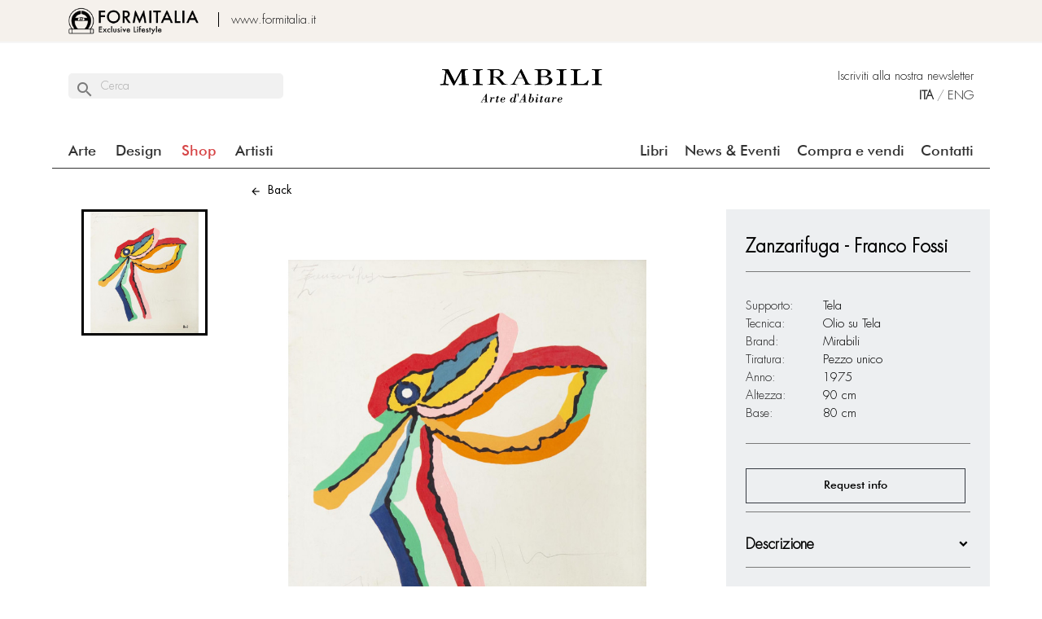

--- FILE ---
content_type: text/html; charset=utf-8
request_url: https://www.mirabili.it/it/arte/115-zanzarifuga.html
body_size: 40383
content:
<!doctype html>
<html lang="it-IT">

  <head>
    
      
  <meta charset="utf-8">


  <meta http-equiv="x-ua-compatible" content="ie=edge">



  <title>Zanzarifuga</title>
  
    
  
  <meta name="description" content="La plasticità e i volumi geometrici che si concretizzano nelle prime carte dell’artista si connettono con l’idea di una “linea di fermo” alla base del quadro, la retta originaria del primo segno grafico impresso nella Storia. In questo contesto le coordinate spazio-temporali dell’artista si spostano trasversalmente e risalgono all’idea che il Tempo è una linea di base sulla quale muoversi per scoprire e rivelare ciò che non si vede ed è sotteso all’Arte.
Analizzando il fondale della Gioconda, in cui">
  <meta name="keywords" content="Zanzarifuga">
        <link rel="canonical" href="https://www.mirabili.it/it/arte/115-zanzarifuga.html">
    
          <link rel="alternate" href="https://www.mirabili.it/it/arte/115-zanzarifuga.html" hreflang="it">
          <link rel="alternate" href="https://www.mirabili.it/en/art/115-zanzarifuga.html" hreflang="en-us">
      
  
  
    <script type="application/ld+json">
  {
    "@context": "https://schema.org",
    "@type": "Organization",
    "name" : "Mirabili",
    "url" : "https://www.mirabili.it/it/",
          "logo": {
        "@type": "ImageObject",
        "url":"https://www.mirabili.it/img/logo-1643801421.jpg"
      }
      }
</script>

<script type="application/ld+json">
  {
    "@context": "https://schema.org",
    "@type": "WebPage",
    "isPartOf": {
      "@type": "WebSite",
      "url":  "https://www.mirabili.it/it/",
      "name": "Mirabili"
    },
    "name": "Zanzarifuga",
    "url":  "https://www.mirabili.it/it/arte/115-zanzarifuga.html"
  }
</script>


  <script type="application/ld+json">
    {
      "@context": "https://schema.org",
      "@type": "BreadcrumbList",
      "itemListElement": [
                  {
            "@type": "ListItem",
            "position": 1,
            "name": "Home",
            "item": "https://www.mirabili.it/it/"
          },                  {
            "@type": "ListItem",
            "position": 2,
            "name": "Shop",
            "item": "https://www.mirabili.it/it/3-shop"
          },                  {
            "@type": "ListItem",
            "position": 3,
            "name": "Arte",
            "item": "https://www.mirabili.it/it/11-arte"
          },                  {
            "@type": "ListItem",
            "position": 4,
            "name": "Zanzarifuga",
            "item": "https://www.mirabili.it/it/arte/115-zanzarifuga.html"
          }              ]
    }
  </script>
  
  
  
  <script type="application/ld+json">
  {
    "@context": "https://schema.org/",
    "@type": "Product",
    "name": "Zanzarifuga",
    "description": "La plasticità e i volumi geometrici che si concretizzano nelle prime carte dell’artista si connettono con l’idea di una “linea di fermo” alla base del quadro, la retta originaria del primo segno grafico impresso nella Storia. In questo contesto le coordinate spazio-temporali dell’artista si spostano trasversalmente e risalgono all’idea che il Tempo è una linea di base sulla quale muoversi per scoprire e rivelare ciò che non si vede ed è sotteso all’Arte. Analizzando il fondale della Gioconda, in cui",
    "category": "Arte",
    "image" :"https://www.mirabili.it/127-home_default/zanzarifuga.jpg",    "sku": "1351",
    "mpn": "1351"
        ,
    "brand": {
      "@type": "Brand",
      "name": "Mirabili"
    }
                  }
</script>

  
  
    
  

  
    <meta property="og:title" content="Zanzarifuga" />
    <meta property="og:description" content="La plasticità e i volumi geometrici che si concretizzano nelle prime carte dell’artista si connettono con l’idea di una “linea di fermo” alla base del quadro, la retta originaria del primo segno grafico impresso nella Storia. In questo contesto le coordinate spazio-temporali dell’artista si spostano trasversalmente e risalgono all’idea che il Tempo è una linea di base sulla quale muoversi per scoprire e rivelare ciò che non si vede ed è sotteso all’Arte.
Analizzando il fondale della Gioconda, in cui" />
    <meta property="og:url" content="https://www.mirabili.it/it/arte/115-zanzarifuga.html" />
    <meta property="og:site_name" content="Mirabili" />
        



  <meta name="viewport" content="width=device-width, initial-scale=1">



  <link rel="icon" type="image/vnd.microsoft.icon" href="https://www.mirabili.it/img/favicon.ico0?1645699218">
  <link rel="shortcut icon" type="image/x-icon" href="https://www.mirabili.it/img/favicon.ico0?1645699218">



    <link rel="stylesheet" href="https://www.mirabili.it/modules/crazyelements/assets/lib/font-awesome/css/font-awesome.min.css" type="text/css" media="all">
  <link rel="stylesheet" href="https://www.mirabili.it/modules/crazyelements/assets/lib/font-awesome/css/fontawesome.min.css" type="text/css" media="all">
  <link rel="stylesheet" href="https://www.mirabili.it/modules/crazyelements/assets/lib/font-awesome/css/regular.min.css" type="text/css" media="all">
  <link rel="stylesheet" href="https://www.mirabili.it/modules/crazyelements/assets/lib/font-awesome/css/solid.min.css" type="text/css" media="all">
  <link rel="stylesheet" href="https://www.mirabili.it/modules/crazyelements/assets/lib/font-awesome/css/brands.min.css" type="text/css" media="all">
  <link rel="stylesheet" href="https://www.mirabili.it/themes/owamirabili/assets/css/theme.css" type="text/css" media="all">
  <link rel="stylesheet" href="https://www.mirabili.it/modules/blockreassurance/views/dist/front.css" type="text/css" media="all">
  <link rel="stylesheet" href="https://www.mirabili.it/modules/ps_searchbar/ps_searchbar.css" type="text/css" media="all">
  <link rel="stylesheet" href="https://www.mirabili.it/modules/smartblog/views/css/fw.css" type="text/css" media="all">
  <link rel="stylesheet" href="https://www.mirabili.it/themes/owamirabili/modules/smartblog/views/css/smartblogstyle.css" type="text/css" media="all">
  <link rel="stylesheet" href="https://www.mirabili.it/modules/productcomments/views/css/productcomments.css" type="text/css" media="all">
  <link rel="stylesheet" href="https://www.mirabili.it/modules/owaartisti//views/css/front.css" type="text/css" media="all">
  <link rel="stylesheet" href="https://www.mirabili.it/modules/owahome//views/css/front.css" type="text/css" media="all">
  <link rel="stylesheet" href="https://www.mirabili.it/modules/crazyelements/assets/css/frontend/css/global.css" type="text/css" media="all">
  <link rel="stylesheet" href="https://www.mirabili.it/modules/crazyelements/assets/lib/ceicons/css/ce-icons.min.css" type="text/css" media="all">
  <link rel="stylesheet" href="https://www.mirabili.it/modules/crazyelements/assets/lib/animations/animations.min.css" type="text/css" media="all">
  <link rel="stylesheet" href="https://www.mirabili.it/modules/crazyelements/assets/css/animate.min.css" type="text/css" media="all">
  <link rel="stylesheet" href="https://www.mirabili.it/modules/crazyelements/assets/css/morphext.css" type="text/css" media="all">
  <link rel="stylesheet" href="https://www.mirabili.it/modules/crazyelements/assets/css/frontend.min.css" type="text/css" media="all">
  <link rel="stylesheet" href="https://www.mirabili.it/modules/crazyelements/assets/lib/e-select2/css/e-select2.min.css" type="text/css" media="all">
  <link rel="stylesheet" href="https://www.mirabili.it/modules/crazyelements/assets/css/editor-preview.min.css" type="text/css" media="all">
  <link rel="stylesheet" href="https://www.mirabili.it/js/jquery/ui/themes/base/minified/jquery-ui.min.css" type="text/css" media="all">
  <link rel="stylesheet" href="https://www.mirabili.it/js/jquery/ui/themes/base/minified/jquery.ui.theme.min.css" type="text/css" media="all">
  <link rel="stylesheet" href="https://www.mirabili.it/modules/ps_imageslider/css/homeslider.css" type="text/css" media="all">
  <link rel="stylesheet" href="https://www.mirabili.it/themes/owamirabili/assets/css//flickity.css" type="text/css" >
  <!-- l'ho scaricate sulla  home del progetto -->
  <link rel="stylesheet" href="https://cdnjs.cloudflare.com/ajax/libs/tiny-slider/2.9.4/tiny-slider.css">
<!--[if (lt IE 9)]><script src="https://cdnjs.cloudflare.com/ajax/libs/tiny-slider/2.9.4/min/tiny-slider.helper.ie8.js"></script><![endif]-->
  
  



  <script type="text/javascript" src="https://www.mirabili.it/themes/owamirabili/assets/js/flickity.pkgd.min.js" ></script>
<script type="text/javascript" src="https://www.mirabili.it/themes/owamirabili/assets/js/jquery.mobile.min.js" ></script>
<!-- l'ho scarica sulla home del progetto -->
<script src="https://cdnjs.cloudflare.com/ajax/libs/tiny-slider/2.9.2/min/tiny-slider.js"></script>
<!-- NOTE: prior to v2.2.1 tiny-slider.js need to be in <body> -->


  <script type="text/javascript">
        var elementorFrontendConfig = {"environmentMode":{"edit":false,"wpPreview":true},"is_rtl":"","breakpoints":{"lg":"1025","md":"768","sm":"480","xl":"1440","xs":"0","xxl":"1600"},"version":"1.0.4","urls":{"assets":"https:\/\/www.mirabili.it\/\/modules\/crazyelements\/assets\/"},"page":[],"general":{"id":"0","title":"yes","excerpt":"yes"},"test45":{"id":"0","title":"yes","excerpt":"yes"},"elements":{"data":{},"editSettings":{},"keys":{}}};
        var prestashop = {"cart":{"products":[],"totals":{"total":{"type":"total","label":"Totale","amount":0,"value":"0,00\u00a0\u20ac"},"total_including_tax":{"type":"total","label":"Totale (tasse incl.)","amount":0,"value":"0,00\u00a0\u20ac"},"total_excluding_tax":{"type":"total","label":"Totale (tasse escl.)","amount":0,"value":"0,00\u00a0\u20ac"}},"subtotals":{"products":{"type":"products","label":"Totale parziale","amount":0,"value":"0,00\u00a0\u20ac"},"discounts":null,"shipping":{"type":"shipping","label":"Spedizione","amount":0,"value":""},"tax":null},"products_count":0,"summary_string":"0 articoli","vouchers":{"allowed":0,"added":[]},"discounts":[],"minimalPurchase":0,"minimalPurchaseRequired":""},"currency":{"id":1,"name":"Euro","iso_code":"EUR","iso_code_num":"978","sign":"\u20ac"},"customer":{"lastname":null,"firstname":null,"email":null,"birthday":null,"newsletter":null,"newsletter_date_add":null,"optin":null,"website":null,"company":null,"siret":null,"ape":null,"is_logged":false,"gender":{"type":null,"name":null},"addresses":[]},"language":{"name":"ITA","iso_code":"it","locale":"it-IT","language_code":"it","is_rtl":"0","date_format_lite":"d\/m\/Y","date_format_full":"d\/m\/Y H:i:s","id":1},"page":{"title":"","canonical":"https:\/\/www.mirabili.it\/it\/arte\/115-zanzarifuga.html","meta":{"title":"Zanzarifuga","description":"La plasticit\u00e0 e i volumi geometrici che si concretizzano nelle prime carte dell\u2019artista si connettono con l\u2019idea di una \u201clinea di fermo\u201d alla base del quadro, la retta originaria del primo segno grafico impresso nella Storia. In questo contesto le coordinate spazio-temporali dell\u2019artista si spostano trasversalmente e risalgono all\u2019idea che il Tempo \u00e8 una linea di base sulla quale muoversi per scoprire e rivelare ci\u00f2 che non si vede ed \u00e8 sotteso all\u2019Arte.\nAnalizzando il fondale della Gioconda, in cui","keywords":"Zanzarifuga","robots":"index"},"page_name":"product","body_classes":{"lang-it":true,"lang-rtl":false,"country-IT":true,"currency-EUR":true,"layout-full-width":true,"page-product":true,"tax-display-enabled":true,"product-id-115":true,"product-Zanzarifuga":true,"product-id-category-11":true,"product-id-manufacturer-0":true,"product-id-supplier-0":true,"product-available-for-order":true},"admin_notifications":[]},"shop":{"name":"Mirabili","logo":"https:\/\/www.mirabili.it\/img\/logo-1643801421.jpg","stores_icon":"https:\/\/www.mirabili.it\/img\/logo_stores.png","favicon":"https:\/\/www.mirabili.it\/img\/favicon.ico0"},"urls":{"base_url":"https:\/\/www.mirabili.it\/","current_url":"https:\/\/www.mirabili.it\/it\/arte\/115-zanzarifuga.html","shop_domain_url":"https:\/\/www.mirabili.it","img_ps_url":"https:\/\/www.mirabili.it\/img\/","img_cat_url":"https:\/\/www.mirabili.it\/img\/c\/","img_lang_url":"https:\/\/www.mirabili.it\/img\/l\/","img_prod_url":"https:\/\/www.mirabili.it\/img\/p\/","img_manu_url":"https:\/\/www.mirabili.it\/img\/m\/","img_sup_url":"https:\/\/www.mirabili.it\/img\/su\/","img_ship_url":"https:\/\/www.mirabili.it\/img\/s\/","img_store_url":"https:\/\/www.mirabili.it\/img\/st\/","img_col_url":"https:\/\/www.mirabili.it\/img\/co\/","img_url":"https:\/\/www.mirabili.it\/themes\/owamirabili\/assets\/img\/","css_url":"https:\/\/www.mirabili.it\/themes\/owamirabili\/assets\/css\/","js_url":"https:\/\/www.mirabili.it\/themes\/owamirabili\/assets\/js\/","pic_url":"https:\/\/www.mirabili.it\/upload\/","pages":{"address":"https:\/\/www.mirabili.it\/it\/indirizzo","addresses":"https:\/\/www.mirabili.it\/it\/indirizzi","authentication":"https:\/\/www.mirabili.it\/it\/login","cart":"https:\/\/www.mirabili.it\/it\/carrello","category":"https:\/\/www.mirabili.it\/it\/index.php?controller=category","cms":"https:\/\/www.mirabili.it\/it\/index.php?controller=cms","contact":"https:\/\/www.mirabili.it\/it\/contattaci","discount":"https:\/\/www.mirabili.it\/it\/buoni-sconto","guest_tracking":"https:\/\/www.mirabili.it\/it\/tracciatura-ospite","history":"https:\/\/www.mirabili.it\/it\/cronologia-ordini","identity":"https:\/\/www.mirabili.it\/it\/dati-personali","index":"https:\/\/www.mirabili.it\/it\/","my_account":"https:\/\/www.mirabili.it\/it\/account","order_confirmation":"https:\/\/www.mirabili.it\/it\/conferma-ordine","order_detail":"https:\/\/www.mirabili.it\/it\/index.php?controller=order-detail","order_follow":"https:\/\/www.mirabili.it\/it\/segui-ordine","order":"https:\/\/www.mirabili.it\/it\/ordine","order_return":"https:\/\/www.mirabili.it\/it\/index.php?controller=order-return","order_slip":"https:\/\/www.mirabili.it\/it\/buono-ordine","pagenotfound":"https:\/\/www.mirabili.it\/it\/pagina-non-trovata","password":"https:\/\/www.mirabili.it\/it\/recupero-password","pdf_invoice":"https:\/\/www.mirabili.it\/it\/index.php?controller=pdf-invoice","pdf_order_return":"https:\/\/www.mirabili.it\/it\/index.php?controller=pdf-order-return","pdf_order_slip":"https:\/\/www.mirabili.it\/it\/index.php?controller=pdf-order-slip","prices_drop":"https:\/\/www.mirabili.it\/it\/offerte","product":"https:\/\/www.mirabili.it\/it\/index.php?controller=product","search":"https:\/\/www.mirabili.it\/it\/ricerca","sitemap":"https:\/\/www.mirabili.it\/it\/Mappa del sito","stores":"https:\/\/www.mirabili.it\/it\/negozi","supplier":"https:\/\/www.mirabili.it\/it\/fornitori","register":"https:\/\/www.mirabili.it\/it\/login?create_account=1","order_login":"https:\/\/www.mirabili.it\/it\/ordine?login=1"},"alternative_langs":{"it":"https:\/\/www.mirabili.it\/it\/arte\/115-zanzarifuga.html","en-us":"https:\/\/www.mirabili.it\/en\/art\/115-zanzarifuga.html"},"theme_assets":"\/themes\/owamirabili\/assets\/","actions":{"logout":"https:\/\/www.mirabili.it\/it\/?mylogout="},"no_picture_image":{"bySize":{"small_default":{"url":"https:\/\/www.mirabili.it\/img\/p\/it-default-small_default.jpg","width":98,"height":98},"cart_default":{"url":"https:\/\/www.mirabili.it\/img\/p\/it-default-cart_default.jpg","width":125,"height":125},"home_default":{"url":"https:\/\/www.mirabili.it\/img\/p\/it-default-home_default.jpg","width":250,"height":250},"elenco_prodotti":{"url":"https:\/\/www.mirabili.it\/img\/p\/it-default-elenco_prodotti.jpg","width":270,"height":300},"medium_default":{"url":"https:\/\/www.mirabili.it\/img\/p\/it-default-medium_default.jpg","width":452,"height":452},"large_default":{"url":"https:\/\/www.mirabili.it\/img\/p\/it-default-large_default.jpg","width":800,"height":800}},"small":{"url":"https:\/\/www.mirabili.it\/img\/p\/it-default-small_default.jpg","width":98,"height":98},"medium":{"url":"https:\/\/www.mirabili.it\/img\/p\/it-default-elenco_prodotti.jpg","width":270,"height":300},"large":{"url":"https:\/\/www.mirabili.it\/img\/p\/it-default-large_default.jpg","width":800,"height":800},"legend":""}},"configuration":{"display_taxes_label":true,"display_prices_tax_incl":true,"is_catalog":true,"show_prices":true,"opt_in":{"partner":false},"quantity_discount":{"type":"discount","label":"Sconto unit\u00e0"},"voucher_enabled":0,"return_enabled":0},"field_required":[],"breadcrumb":{"links":[{"title":"Home","url":"https:\/\/www.mirabili.it\/it\/"},{"title":"Shop","url":"https:\/\/www.mirabili.it\/it\/3-shop"},{"title":"Arte","url":"https:\/\/www.mirabili.it\/it\/11-arte"},{"title":"Zanzarifuga","url":"https:\/\/www.mirabili.it\/it\/arte\/115-zanzarifuga.html"}],"count":4},"link":{"protocol_link":"https:\/\/","protocol_content":"https:\/\/"},"time":1768747076,"static_token":"d2a0bdf6c9b6a2fc6e1d7ebce00f6db3","token":"b323736e6eb65b736e6a468a05d84397","debug":false};
        var prestashopFacebookAjaxController = "https:\/\/www.mirabili.it\/it\/module\/ps_facebook\/Ajax";
        var psemailsubscription_subscription = "https:\/\/www.mirabili.it\/it\/module\/ps_emailsubscription\/subscription";
        var psr_icon_color = "#F19D76";
      </script>

<script type="text/javascript">
$(document).ready(function(){
    owaMScorri();
    owaScorriNews();
})    ;
function owaScorriNews(){
    var slinews=tns({
            container:'.blocks-gallery-grid',
            mouseDrag: true,
            items: 1,
            slideBy:1,
            controlsText:['&#xe5e0;','&#xe5e1;'],
            controls:true,
            nav:false,
            viewportMax:600,
            center:true
        })
}
function owaMScorri(){
    if ($('#owascorri li').length > 4) {
	let w=$( window ).width();	
        console.log("metto slider v7:"+w);
	let nit=5;
	if(w<600){
		nit=1;
	}	
        var slider = tns({
           container: '#owascorri',
           items: nit,
           slideBy: 1,
           controls:false,
           nav:false,
           mouseDrag: true
         });           
         
        $('#owamainscorri').addClass('scroll');
        $('#owafreccescorri').addClass('scroll');
        
        $('.owascorrfrecce.sx').click(() => {
          slider.goTo('prev');
        });
        $('.owascorrfrecce.dx').click(() => {
          
          slider.goTo('next');
        });
        
         
    }else {
        $("#owascorri").addClass("fleft");
    }
 
}

</script>



   <script src="https://www.google.com/recaptcha/api.js?render=onload&hl=it" async defer></script>





<!-- Google Tag Manager -->
<script>(function(w,d,s,l,i){w[l]=w[l]||[];w[l].push({'gtm.start':
new Date().getTime(),event:'gtm.js'});var f=d.getElementsByTagName(s)[0],
j=d.createElement(s),dl=l!='dataLayer'?'&l='+l:'';j.async=true;j.src=
'https://www.googletagmanager.com/gtm.js?id='+i+dl;f.parentNode.insertBefore(j,f);
})(window,document,'script','dataLayer','GTM-KPMDDZJ');</script>
<!-- End Google Tag Manager -->
    
  <meta property="og:type" content="product">
      <meta property="og:image" content="https://www.mirabili.it/127-large_default/zanzarifuga.jpg">
  
    
  </head>

<body id="product" class="lang-it country-it currency-eur layout-full-width page-product tax-display-enabled product-id-115 product-zanzarifuga product-id-category-11 product-id-manufacturer-0 product-id-supplier-0 product-available-for-order">


<!-- Google Tag Manager (noscript) -->
<noscript><iframe src="https://www.googletagmanager.com/ns.html?id=GTM-KPMDDZJ" height="0" width="0" style="display:none;visibility:hidden"></iframe></noscript>
<!-- End Google Tag Manager (noscript) -->    
    
      
      
      
    <a id="owabuttonsu" class="material-icons">expand_less</a>
    
      
    

    <main>
      
              

      <header id="header">
        
          
  <div class="header-banner">
    
  </div>



  <nav class="header-nav">
           <div class="container">
      <div class="row">
        <div class="hidden-sm-down">
          <div class="col-md-5 col-xs-12">
              
              <span class="logoformitalia"><a href="https://www.formitalia.it"><img src="https://www.mirabili.it/themes/owamirabili/assets/img/formitalia.png" width="160"></a></span>
              <span class="linkformitalia"><a href="https://www.formitalia.it">www.formitalia.it</a></span>
              
              
          </div>
        </div>
        <div class="hidden-md-up text-sm-center mobile">
          <div class="float-xs-left" id="menu-icon">
            <i class="material-icons d-inline">&#xE5D2;</i>
          </div>
          <div class="float-xs-right" id="_mobile_cart"></div>
          <div class="float-xs-right" id="_mobile_user_info"></div>
          <div class="top-logo" id="_mobile_logo"></div>
          <div class="clearfix"></div>
        </div>
      </div>
    </div>
  </nav>



  <div class="header-top">
    <div class="container">
       <div class="row rigalogo">
           <div class="col-md-3" id="owahcolsx">
               <div id="search_widget" data-search-controller-url="//www.mirabili.it/it/ricerca">
	<form method="get" action="//www.mirabili.it/it/ricerca">
		<input type="hidden" name="controller" value="search">
		<div class="owasearchcont">
			<i class="material-icons">&#xe8b6;</i>
			<input type="text" name="s" value="" class="owasearch" placeholder="Cerca" autocomplete="off">
		</div>
			</form>
</div>

           </div>
            <div class="col-md-6" style="text-align: center" id="owahcollogo">
                <a href="https://www.mirabili.it/">
                <img src='https://www.mirabili.it/themes/owamirabili/assets/img/mirabili.svg' id="logosvg" class="logo" > 
                </a>
            </div>
            <div class="col-md-6 hidden-sm-up" style="text-align: center" id="_desktop_logo">
                <a href="https://www.mirabili.it/">
                <img src='https://www.mirabili.it/img/logo-1643801421.jpg'  class="img-responsive" > 
                </a>
            </div>
                
            <div class="col-md-3 right-nav"  id="owahdx">
                <div class="linknewsletter hidden-md-down">
                      <a href="/content/12-join-our-newsletter">Iscriviti alla nostra newsletter</a>
                </div>
                     
<div id="_desktop_language_selector">
	
		<a href="https://www.mirabili.it/it/arte/115-zanzarifuga.html" class="owalingua selezionata"  data-iso-code="it" >ITA</a> 
                 <span class="">&#47;</spa>     		<a href="https://www.mirabili.it/en/art/115-zanzarifuga.html" class="owalingua  data-iso-code="en" >ENG</a> 
                    </div>

            </div>
       </div> 
       <div class="row rowmenu">
        <div class="header-top-right col-md-12 col-sm-12 position-static">
          


<div class="menu js-top-menu position-static hidden-sm-down" id="_desktop_top_menu">
    
          <ul class="top-menu" id="top-menu" data-depth="0">
        
            <li class="category                                                 
                " 
                id="category-11"
                
                
                >
                          <a
                class="dropdown-item"
                href="https://www.mirabili.it/it/11-arte" data-depth="0"
                              >
                                
                Arte
              </a>
                                        </li>
        
            <li class="category                                                 
                " 
                id="category-4"
                
                
                >
                          <a
                class="dropdown-item"
                href="https://www.mirabili.it/it/4-design" data-depth="0"
                              >
                                
                Design
              </a>
                                        </li>
        
            <li class="category                 rosso                                  
                " 
                id="category-3"
                
                
                >
                          <a
                class="dropdown-item"
                href="https://www.mirabili.it/it/3-shop" data-depth="0"
                              >
                                
                Shop
              </a>
                                        </li>
        
            <li class="link                                 liartisti                  
                " 
                id="lnk-artisti"
                
                
                >
                          <a
                class="dropdown-item"
                href="/it/artists" data-depth="0"
                              >
                                                                                      <span class="float-xs-right hidden-md-up">
                    <span data-target="#top_sub_menu_88563" data-toggle="collapse" class="navbar-toggler collapse-icons">
                      <i class="material-icons add">&#xE313;</i>
                      <i class="material-icons remove">&#xE316;</i>
                    </span>
                  </span>
                
                Artisti
              </a>
                            
                   <div class="popover sub-menu js-sub-menu collapse subartisti" id="top_sub_menu_88563">
                  <div class="top-menu" data-depth="1"  >
                    <div id="owaartistimenu">
            <div class="row">
            <div class="col-md-2 hidden-sm-down">
                <div id="imgcontainer">

                </div>

            </div>
            <div class="col-md-10">
                <div class="row headartistimenu">
                    <a href="/3-shop">Tutta la collezione</a>
                </div>
                <div class="row elencoartisti">
                                            <a href="/it/artists/aurelio-amendola" class="linkartista" data-img="/img/owaart_Amendola.jpg">Aurelio Amendola</a>
                                            <a href="/it/artists/roberto-barni" class="linkartista" data-img="/img/owaart_Barni.jpg">Roberto Barni</a>
                                            <a href="/it/artists/sergio-cammilli" class="linkartista" data-img="/img/owaart_Cammilli.jpg">Sergio Cammilli</a>
                                            <a href="/it/artists/mario-ceroli" class="linkartista" data-img="/img/owaart_Ceroli.jpg">Mario Ceroli</a>
                                            <a href="/it/artists/sandro-chia" class="linkartista" data-img="/img/owaart_Chia.jpg">Sandro Chia</a>
                                            <a href="/it/artists/fabrizio-corneli" class="linkartista" data-img="/img/owaart_Corneli.jpg">Fabrizio Corneli</a>
                                            <a href="/it/artists/paola-crema" class="linkartista" data-img="/img/owaart_Crema.jpg">Paola Crema</a>
                                            <a href="/it/artists/francesco-cuomo" class="linkartista" data-img="/img/owaart_Cuomo.jpg">Francesco Cuomo</a>
                                            <a href="/it/artists/fabio-de-poli" class="linkartista" data-img="/img/owaart_DePoli.jpg">Fabio De Poli</a>
                                            <a href="/it/artists/pietro-del-vaglio" class="linkartista" data-img="/img/owaart_DelVaglio1.jpg">Pietro Del Vaglio</a>
                                            <a href="/it/artists/max-ernst" class="linkartista" data-img="/img/owaart_Ernst.jpg">Max Ernst</a>
                                            <a href="/it/artists/roberto-fallani" class="linkartista" data-img="/img/owaart_imperial.jpg">Roberto Fallani</a>
                                            <a href="/it/artists/franco-fossi" class="linkartista" data-img="/img/owaart_Fossi.jpg">Franco Fossi</a>
                                            <a href="/it/artists/giuliano-grittini" class="linkartista" data-img="/img/owaart_Grittini.jpg">Giuliano Grittini</a>
                                            <a href="/it/artists/franco-guerzoni" class="linkartista" data-img="/img/owaart_Guerzoni.jpg">Franco Guerzoni</a>
                                            <a href="/it/artists/stephan-huber" class="linkartista" data-img="/img/owaart_Stephan1.jpg">Stephan Huber</a>
                                            <a href="/it/artists/massimo-listri" class="linkartista" data-img="/img/owaart_Listri.jpg">Massimo Listri</a>
                                            <a href="/it/artists/marco-lodola" class="linkartista" data-img="/img/owaart_Lodola.jpg">Marco Lodola</a>
                                            <a href="/it/artists/alessandro-mendini" class="linkartista" data-img="/img/owaart_Mendini.jpg">Alessandro Mendini</a>
                                            <a href="/it/artists/adolfo-natalini" class="linkartista" data-img="/img/owaart_Natalini.jpg">Adolfo Natalini</a>
                                            <a href="/it/artists/luigi-ontani" class="linkartista" data-img="/img/owaart_Ontani.jpg">Luigi Ontani</a>
                                            <a href="/it/artists/urano-palma" class="linkartista" data-img="/img/owaart_Palma.jpg">Urano Palma</a>
                                            <a href="/it/artists/paolo-portoghesi" class="linkartista" data-img="/img/owaart_Portoghesi.jpg">Paolo Portoghesi</a>
                                            <a href="/it/artists/franco-purini" class="linkartista" data-img="/img/owaart_Purini.jpg">Franco Purini</a>
                                            <a href="/it/artists/denis-santachiara" class="linkartista" data-img="/img/owaart_Santachiara.jpg">Denis Santachiara</a>
                                            <a href="/it/artists/ettore-sottsass" class="linkartista" data-img="/img/owaart_Sottsass.jpg">Ettore Sottsass</a>
                                            <a href="/it/artists/paolo-staccioli" class="linkartista" data-img="/img/owaart_Staccioli.jpg">Paolo Staccioli</a>
                                            <a href="/it/artists/miami-swing" class="linkartista" data-img="/img/owaart_Miami1.jpg">Miami Swing</a>
                                            <a href="/it/artists/giampaolo-talani" class="linkartista" data-img="/img/owaart_Talani.jpg">Giampaolo Talani</a>
                                            <a href="/it/artists/carla-tolomeo" class="linkartista" data-img="/img/owaart_Tolomeo.jpg">Carla Tolomeo</a>
                                            <a href="/it/artists/andy-warhol" class="linkartista" data-img="/img/owaart_Warhol.jpg">Andy Warhol</a>
                                    </div>


            </div>
        </div>
     </div>
      
                  </div>
                   </div>
                
                          </li>
        
            <li class="link                                                 dividi  
                 ultimo " 
                id="lnk-contatti"
                
                
                >
                          <a
                class="dropdown-item"
                href="/contattaci" data-depth="0"
                              >
                                
                Contatti
              </a>
                                        </li>
        
            <li class="cms-page                                                 dividi  
                " 
                id="cms-page-11"
                
                
                >
                          <a
                class="dropdown-item"
                href="https://www.mirabili.it/it/content/11-compra-e-vendi" data-depth="0"
                              >
                                
                Compra e vendi
              </a>
                                        </li>
        
            <li class="link                                                 dividi  
                " 
                id="lnk-news-eventi"
                
                
                >
                          <a
                class="dropdown-item"
                href="/it/news" data-depth="0"
                              >
                                
                News &amp; Eventi
              </a>
                                        </li>
        
            <li class="cms-page                                                 dividi  
                " 
                id="cms-page-6"
                
                
                >
                          <a
                class="dropdown-item"
                href="https://www.mirabili.it/it/content/6-libri" data-depth="0"
                              >
                                
                Libri
              </a>
                                        </li>
              </ul>
    
    <div class="clearfix"></div>
</div>
 <div class="sfondonero hidden-sm-down"  ><div class="partebianca"></div></div>
        </div>
      </div>
      <div id="mobile_top_menu_wrapper" class="row hidden-md-up" style="display:none;">
          <div class="js-top-menu mobile" id="_mobile_top_menu">
          </div>
        <div class="js-top-menu-bottom">
          <div id="_mobile_currency_selector"></div>
          <div id="_mobile_language_selector"></div>
          <div id="_mobile_contact_link"></div>
        </div>
      </div>
    </div>
  </div>
  

        
      </header>

      <section id="wrapper">
        
          
<aside id="notifications">
  <div class="notifications-container container">
    
    
    
      </div>
</aside>
        

        
        <div class="container">
          
                       

          <div class="row">
            

            
  <div id="content-wrapper" class="js-content-wrapper col-xs-12">
    
    
  <section id="main">
    <meta content="https://www.mirabili.it/it/arte/115-zanzarifuga.html">
		<div id="owaback">
                                            <a href="#" onclick="javascript:history.go(-1)"><i class="material-icons">&#xe5c4;</i>&nbsp;&nbsp;Back</a>
		</div>			
		<div class="row product-container js-product-container">
			<div class="col-md-8">
	      
				<section class="page-content" id="content">
            	
              		
                		
<div class="images-container">
 <div class="row">
 	<div class="col-md-4">
        <div class="scroll-box-arrows owasx"><i class="material-icons left">&#xE5CE;</i></div>
	 
	    <div class="js-qv-mask mask" id="owapscorrivert">
	      <ul class="product-images js-qv-product-images">
	        	          <li class="thumb-container">
	            <img
	              class="thumb js-thumb  selected "
	              data-image-medium-src="https://www.mirabili.it/127-medium_default/zanzarifuga.jpg"
	              		     data-image-large-src="https://www.mirabili.it/127/zanzarifuga.jpg"
	              data-image-large-orig-src="https://www.mirabili.it/127-large_default/zanzarifuga.jpg" 
	              src="https://www.mirabili.it/127-home_default/zanzarifuga.jpg"
	              alt=""
	              title=""
		           width="155"
		           height="155"
	              itemprop="image"
	            >
	          </li>
	        	      </ul>
	    </div>
	  
        <div class="scroll-box-arrows owadx"><i class="material-icons right">&#xE5CF;</i></div>
	</div> 
	<div class="col-md-8"> 
	  
                                <div class="product-cover">
                                       
                    <img class="js-qv-product-cover" id="owaimgcover" src="https://www.mirabili.it/127-large_default/zanzarifuga.jpg" alt="" title=""  itemprop="image">
                    
                    <div class="layer hidden-sm-down" id="aprigallery" data-toggle="__modal" data-target="#__product-modal">
                      <i class="material-icons zoom-in">search</i>
                    </div>
                                  </div>
                	  
	</div>
  </div>

</div>

 
              		
	            
				</section>
      	
			</div><!--fine col-md8 -->
			<div class="col-md-4 owacoldescmain">
                            <div id="owacoldescrizione">
    <div class="contentdescrizione">
        
                        <div class="blocco">
            <h2 id="owanome">Zanzarifuga - Franco Fossi</h2>            
        </div>
        <div class="blocco">
            <p>
                <!-- Array
(
    [Supporto] => Array
        (
            [name] => Supporto
            [value] => Tela
            [id_feature] => 1
            [position] => 0
        )

    [Tecnica] => Array
        (
            [name] => Tecnica
            [value] => Olio su Tela
            [id_feature] => 3
            [position] => 1
        )

    [Brand] => Array
        (
            [name] => Brand
            [value] => Mirabili
            [id_feature] => 4
            [position] => 2
        )

    [Tiratura] => Array
        (
            [name] => Tiratura
            [value] => Pezzo unico
            [id_feature] => 5
            [position] => 3
        )

    [Artista] => Array
        (
            [name] => Artista
            [value] => Franco Fossi
            [id_feature] => 6
            [position] => 4
        )

    [Anno] => Array
        (
            [name] => Anno
            [value] => 1975
            [id_feature] => 7
            [position] => 5
        )

    [Altezza] => Array
        (
            [name] => Altezza
            [value] => 90
            [id_feature] => 2
            [position] => 6
        )

    [Base] => Array
        (
            [name] => Base
            [value] => 80
            [id_feature] => 8
            [position] => 7
        )

)
1 -->
                            
                                    <span class="label">Supporto:</span> <span class="valore">Tela</span> 
                                        <br/>
                                            
                                    <span class="label">Tecnica:</span> <span class="valore">Olio su Tela</span> 
                                        <br/>
                                            
                                    <span class="label">Brand:</span> <span class="valore">Mirabili</span> 
                                        <br/>
                                            
                                    <span class="label">Tiratura:</span> <span class="valore">Pezzo unico</span> 
                                        <br/>
                                            
                                            
                                    <span class="label">Anno:</span> <span class="valore">1975</span> 
                                        <br/>
                                            
                                    <span class="label">Altezza:</span> <span class="valore">90</span> 
                                            <span class="um">cm</span>
                                        <br/>
                                            
                                    <span class="label">Base:</span> <span class="valore">80</span> 
                                            <span class="um">cm</span>
                                        <br/>
                                        </p>

        </div>
        <div class="blocco">
            <div>
            <input type="hidden" id="owasku" value="1351">
            <input type="hidden" id="owacat" value="Arte">
            <i class="owacomando grande" href="#" id="owarequest" data-sku="1351" >Request info</i>
            </div>
        </div>
        <div class="blocco scomparsa">
            <h4 class="aprichiudi" data-content-id="owabldescrizione">Descrizione</h4>
            <div class="apcontenuto nonvisibile" id="owabldescrizione">
                <p>La plasticità e i volumi geometrici che si concretizzano nelle prime carte dell’artista si connettono con l’idea di una “linea di fermo” alla base del quadro, la retta originaria del primo segno grafico impresso nella Storia. In questo contesto le coordinate spazio-temporali dell’artista si spostano trasversalmente e risalgono all’idea che il Tempo è una linea di base sulla quale muoversi per scoprire e rivelare ciò che non si vede ed è sotteso all’Arte.
Analizzando il fondale della Gioconda, in cui riesce a percepire la presenza della “linea di fermo” sottostante lo sfumato leonardiano, Fossi salta le coordinate attuali e torna all’ancestrale, immaginando il primo segno impresso dal primitivo in cerca di una comunicazione visiva e decisa. I moduli strutturali decomposti nelle prime fasi divengono matrici di un Tempo primigenio che ritorna e ricrea con la stessa vitalità di un tempo: essi, combinandosi, danno origine a un bestiario immaginifico, fantasioso, archetipico e proprio di una fanciullezza estetica e creativa. È la rinascita del segno, come espressione prima, in virtù del quale la linea di base si evolve in una metamorfosi che annulla il tempo scientifico per approdare a un tempo della coscienza che ripercorre i propri passi dal grado zero della prima e fondante idea, dalla quale l’Arte ha avuto inizio.</p>
            </div>
        </div>
        <div class="blocco scomparsa">
            <h4 class="aprichiudi" data-content-id="owabltrasporto">Trasporto e consegna</h4>
            <div class="apcontenuto nonvisibile" id="owabltrasporto">
                <p><h3><strong>Modalità di Spedizione</strong></h3>
<p>Spediamo solo con corriere espresso assicurato. Iva e trasporto non sono inclusi nel prezzo di listino. L'assicurazione è compresa nelle spese di spedizione e copre l'intero valore dell'opera. Siete garantiti al 100% da furti o danneggiamenti che possono capitare durante la spedizione. Prima di accettare il pacco, assicurati che sia integro e che non sia bagnato.<br />Consigliamo di accettare con riserva.</p>
<h3><strong>Spese di spedizione e tempi di consegna</strong></h3>
<p>Le spese di spedizione sono a carico del cliente e sono indicate separatamente sul modulo d'ordine e sulla fattura, se non diversamente indicato.<br />Gli ordini spediti al di fuori dell'Unione Europea possono essere soggetti a dazi all'importazione. Mirabili paga anticipatamente i dazi per tutti gli ordini spediti negli Stati Uniti e in Canada, pertanto tali clienti non sono soggetti a costi aggiuntivi. Gli ordini spediti al di fuori dell'UE, degli Stati Uniti o del Canada potrebbero essere soggetti a tasse di importazione.<br />I prodotti acquistati saranno consegnati nei giorni lavorativi da un corriere selezionato (esclusi quindi sabato, domenica e festività locali o nazionali) entro il termine indicato durante il check out.</p>
<h3><strong>Cosa fare se l'opera arriva danneggiata</strong></h3>
<p>Quando il corriere espresso le consegna l'opera, deve prima di tutto accertarti che il pacco non sia rotto o bagnato. Consigliamo comunque di accettare con riserva.<br />Se, una volta aperto il pacco, l'opera è danneggiata, deve contattarci entro 24 ore dalla data di consegna, mandandoci delle foto che evidenziano in modo chiaro il danno.</p>
<h3><strong>Resi</strong></h3>
<p>Se l'opera non è come se l'aspettava ed è intenzionato a restituirla può farlo entro 10 giorni dalla data di consegna.<br />Mandando una mail a <a href="mailto:galleria@mirabili.it">galleria@mirabili.it</a> oppure telefonandoci allo 0573 790066.<br />Le verrà inviato via mail il Modulo di Autorizzazione alla restituzione, senza il quale il suo reso non sarà accettato e verrà rispedito indietro. In seguito, dovrà imballare con cura l'opera e spedirla all'indirizzo:</p>
<p><strong>MIRABILI Arte d’Abitare</strong><br />Via Corticella 5/7/9<br />51039, Quarrata (PT), Italy</p>
<p>Le spese e i rischi di spedizione sono a carico del cliente.<br />Dopo l'arrivo del reso al nostro magazzino, sarà rimborsato entro 10 giorni dalla ricezione dell'ope</p></p>
            </div>
        </div>
        <div class="blocco scomparsa">
            <h4 class="aprichiudi" data-content-id="owablartista">Artista</h4>
            <div class="apcontenuto nonvisibile" id="owablartista">
                <p><!-- wp:paragraph -->
<p>Nato nel 1955 a Empoli (Firenze), Franco Fossi inizia sin da giovane studente dell’Istituto Statale d’Arte di Porta Romana a Firenze a sperimentare applicazioni del disegno grafico quale modalità costruttiva di composizione. La sua ricerca, proseguita dopo la maturità artistica e influenzata dagli studi di Industrial Design e dalle esperienze lavorative in qualità di graphic designer alla prestigiosa agenzia Leader, è incentrata sulla Gioconda di Leonardo da Vinci come icona dell’Arte e lo porta, nel 1974, alla prima creazione del <a href="http://francofossi.org/">DNA VISIVO</a> che rappresenta  la sintesi di un’innovativa metodologia di indagine di cui egli è caposcuola.</p>
<!-- /wp:paragraph -->
<p></p>
<!-- wp:paragraph -->
<p>Dal 1971 ad oggi, la fervente creatività dell’artista si è tradotta in una vasta produzione di opere suddivise in cicli corrispondenti a precisi periodi storici seguendo diverse influenze recepite sia da precedenti cicli artistici, sia da <a href="http://francofossi.org/?page_id=73">esperienze del vissuto personale</a>.</p>
<!-- /wp:paragraph -->
<p></p>
<!-- wp:paragraph -->
<p>Fossi, infatti, negli anni affianca il suo percorso artistico alle variegate esperienze professionali che spaziano dal disegno grafico al settore televisivo presso emittenti nazionali, e che ne influenzano le modalità e gli strumenti espressivi. Sono gli anni del percorso denominato <em>L’Origine oltre il visivo</em>, in particolare con i cicli <em>Monnalisiano Celato</em> e <em>DNA Visivo</em> in cui la sapiente maestria nel padroneggiare le tecniche artistiche con applicazioni grafiche traspare in ogni creazione, conferendo alle sue opere un impatto visivo e una forza espressiva estremamente singolari.</p>
<!-- /wp:paragraph -->
<p></p>
<!-- wp:paragraph -->
<p>Nel 1992 in occasione di una collaborazione con il fotografo d’arte Aurelio Amendola filma le Cappelle Medicee di Michelangelo a Firenze e ne trae ispirazione per l’applicazione della ricerca del DNA VISIVO su opere michelangiolesche quali il David e Giuliano De Medici, ottenendo la conferma dell’intuizione metodologica di ricerca del Codice avuta durante il continuo work in progress sulla Gioconda.</p>
<!-- /wp:paragraph -->
<p></p>
<!-- wp:paragraph -->
<p>La fervente attività artistica di Fossi conosce nuovi slanci anche grazie all’incontro, nei primi anni Novanta, con due grandi artisti del calibro di Igor Mitoraj e Venturino Venturi che lo incoraggiano a continuare ad esprimersi nella scultura, oltre che nella pittura e nell’applicazione di tecniche miste. In realtà, la peculiarità di Fossi è che modella, non scolpisce, seguendo il suo personale stile di combinazioni compositive che è il tratto distintivo della sua esperienza artistica e lavorativa. Ed è proprio questo l’effetto che scaturisce dalle sue <a href="http://francofossi.org/?page_id=5">Opere Plastiche</a> ideate dal 1993 al 2007 così come tutte le sue creazioni nate parallelamente e successivamente a queste ultime, risentono dell’influenza del suo vissuto lavorativo quali ad esempio quelle dei cicli <a href="http://francofossi.org/?page_id=5"><em>Le scrivanie dell’Angelo</em>, <em>Multipli, </em><em>Le cartoline monnalisiane/Stringhe -: test battitura </em>e<em> Le partiture Uchu.</em></a></p>
<!-- /wp:paragraph -->
<p></p>
<!-- wp:paragraph -->
<p>Le sue opere sono entrate a far parte di varie raccolte qualificate, dall’Archivio Carlo Palli di Prato alla Fondazione di Rossana e Carlo Pedretti (direttore dell’Armand Hammer Center for Leonardo Studies dell’Università della California), all’archivio del Museo Ideale Leonardo da Vinci, alla collezione Mirabili.</p>
<!-- /wp:paragraph -->
<p></p>
<!-- wp:paragraph -->
<p>Rare le sue collettive e mostre, tra le quali si citano: una collettiva nel 2004 alla Fornace Pasquinucci di Capraia Fiorentina con “<em>I grandi maestri dell’Astrattismo</em>” (sesta edizione) a cui partecipa con una selezione di opere; a seguire, la personale nel 2006 dal titolo ”<em>Sotto il segno della Gioconda</em>” alla galleria Ghelfi in piazza Erbe a Verona; la collettiva nel 2008 in occasione della “<em>Settimana dell’Arte Santa Giusta</em>” in località Castadas a Cagliari; successivamente, una personale nell’ambito dell’esposizione “<em>Jaconde. Da Monna Lisa alla Gioconda Nuda</em>” allestita nel 2009 presso il Museo Ideale Leonardo da Vinci; nel 2010 alcune sue opere sono state esposte al SACI (Studio Art Center International) di Firenze e, a seguire, le collettive tenutesi in occasione di mostre dedicate a Leonardo da Vinci presso il Museo del Castello e della città di Piombino, il Torrione-Museo nella città Margherita di Savoia, il Palazzo Granafei Nervegna di Brindisi e il Castello Aragonese di Otranto, oltre che all’estero da Miami (U.S.A) a Kahosiung e Taipei (Taiwan) e ad Amboise (Francia).  </p>
<!-- /wp:paragraph --></p>
            </div>
        </div>
        <div class="blocco scomparsa">
            <h4 class="aprichiudi" data-content-id="owablbuy">Come acquistare</h4>
            <div class="apcontenuto nonvisibile" id="owablbuy">
                <p><p>Condizioni Generali di Vendita</p>
<p><strong>OGGETTO DEL CONTRATTO</strong><br />Le presenti condizioni generali hanno per oggetto l'acquisto di prodotti o servizi, effettuato a distanza tramite rete telematica, da <strong>www.mirabili.it </strong>con sede in Via Corticella 5/7/9, 51039, Quarrata (PT), Italia. Ogni operazione d'acquisto sarà regolata dalle disposizioni di cui al D. Lgs. 6 settembre 2005, n.206 (codice del consumo) e, in particolare, di quelle di cui alla Sezione II, Parte II, Titolo III (contratti a distanza) nonché, per quanto attiene alla tutela dei dati personali, dalle disposizioni del D. Lgs. 30 Giugno 2003, n.196.<br />Iva e trasporto non sono inclusi nel prezzo di listino.</p>
<p><strong>ORDINE D'ACQUISTO E PERFEZIONAMENTO DEL CONTRATTO</strong><br />Il contratto si perfeziona al momento della ricezione da parte dell'Azienda Fornitrice dell'ordine di acquisto dei prodotti e/o dei servizi selezionati inviato dal Cliente nel sito www.mirabili.it. L'invio dell'ordine di acquisto telematico implica la conoscenza integrale, da parte del Cliente, delle presenti Condizioni Generali e di pagamento e la loro accettazione. Il Cliente dichiara di aver preso visione di tutte le indicazioni a lui fornite nel corso della procedura di acquisto. Qualora il Cliente sia consumatore (ossia una persona fisica che agisce per scopi estranei all'attività imprenditoriale, commerciale, artigianale o professionale), una volta conclusa la procedura d'acquisto, provvederà a stampare o salvare copia elettronica o comunque a conservare le presenti condizioni di vendita anche nel rispetto di quanto previsto negli art. 52 e 53 del D.Lgs. 206/2005 in materia di contratti a distanza. Viene espressamente escluso ogni diritto del Cliente a un risarcimento danni o indennizzo, nonché qualsivoglia responsabilità contrattuale o extracontrattuale per danni, diretti o indiretti a persone e/o cose, derivati dalla mancata accettazione, anche parziale, di un ordine.</p>
<p><strong>MODALITA' D'ACQUISTO</strong><br />Gli acquisti dei prodotti e servizi in vendita sul sito www.mirabili.it sono effettuati al prezzo ivi indicato, da confermare al momento della conferma d'ordine, oltre alle spese di trasporto. Prima della conferma dell'acquisto, sarà comunque riepilogato il costo totale di ogni prodotto prescelto, il costo totale e le spese di trasporto.</p>
<p><strong>PREZZI E PAGAMENTO</strong><br />Il pagamento del prezzo dei prodotti acquistati e dei costi del relativo trasporto dovrà essere effettuato secondo alle modalità scelto in fase d'ordine: CARTA DI CREDITO - PAYPAL - BONIFICO ANTICIPATO.</p>
<p><strong>CONSEGNA DEI PRODOTTI E SPESE DI SPEDIZIONE</strong><br />La consegna dei prodotti sarà effettuata con le seguenti modalità a scelta del Cliente:<br />- Ritiro gratuito da parte del Cliente presso Via Corticella 5/7/9, 51039, Quarrata (PT), Italia<br />- Corriere Espresso La consegna sarà effettuata all'indirizzo indicato dal Cliente per la spedizione.<br />Il Cliente è tenuto a verificare che il pacco sia integro, non danneggiato né bagnato. Solo dopo tale verifica il Cliente dovrà accettare la consegna. Una volta accettata la consegna, se il contenuto all'interno del pacco risulta danneggiato, il Cliente avrà 24 ore di tempo dalla data di consegna per contattare MIRABILI Arte d'Abitare e chiedere il rimborso dell'assicurazione, mandando delle fotografie in cui il danno risulta inquadrato in modo chiaro.</p>
<p><strong>TEMPI DI EVASIONE DI UN ORDINE</strong><br />I giorni di lavorazione indicati nelle schede prodotti sono indicativi, ma in nessun caso ritenuti tassativi. Tuttavia sarà cura di Mirabili evadere gli ordini il prima possibile, compatibilmente con i tempi di realizzazione dei prodotti acquistati. L'Azienda non sarà responsabile per eventuali ritardi da parte dei corrieri, imputabili a cause esterne o di forza maggiore. A tale riguardo, il Cliente dichiara di essere stato edotto che la tempistica per l'evasione di un ordine varia in funzione del tipo di lavorazione e della quantità richiesta.</p>
<p><strong>DEL DIRITTO DI RECESSO</strong><br />Il Cliente ha il diritto di recedere dal contratto concluso con il Venditore, senza alcuna penalità e senza specificarne il motivo, entro dieci (10) giorni lavorativi, decorrenti dal giorno del ricevimento dei prodotti acquistati su <strong>www.mirabili.it</strong> . Per esercitare il diritto di recesso il Cliente deve inviare una mail a galleria@mirabili.it e aspettare il modulo di reso che sarà inviato al Cliente via mail. Solo quando il cliente avrà ricevuto il modulo, potrà spedire il reso. In nessun caso saranno accettati resi senza la richiesta esplicita da parte del Cliente e senza l'invio da parte dell'Azienda del modulo di reso. Il Cliente si assume le spese e il rischio del trasporto del reso. Una volta che il reso sarà arrivato presso il nostro magazzino, in via Corticella 5/7/9, 51039 Quarrata (PT), l'azienda emetterà il rimborso entro 10 giorni lavorativi</p>
<p><strong>FORO COMPETENTE</strong><br />Per tutte le controversie inerenti l'interpretazione o l'esecuzione dei contratti, Foro competente sarà in via esclusiva il Foro di Pistoia.</p>
<h2><strong> </strong></h2></p>
            </div>
        </div>
            
            
    </div>
    
    
</div>
                        </div><!--fine colonna -->
		</div><!--fine row product -->
		

		    <div class="row rowcorrelati">
		  	<div class="col-md-12">
                            
                                                                    <section class="product-accessories clearfix">
                                       
                                            <h5 class="altrodalla">
                                                    Altro dall'Artista
                                            </h5>
                                            <div class="owacontentscroll">
                                                <nav  id="owafreccescorri">
                                                    <span class="float-xs-left  owascorrfrecce sx"  ><i class="material-icons">&#xe5cb</i></span>
                                                    <span class="float-xs-right owascorrfrecce dx"  ><i class="material-icons">&#xe5cc</i></span>
                                                </nav>
                                                
                                                <div class="products__" id="owamainscorri">
                                                        <ul id="owascorri">
                                                                                                          
                                                          <li>
                                                            <div class="contenuto">

                                                                    <div class="immagine">
                                                                        <a class="thumbnail product-thumbnail" href="https://www.mirabili.it/it/arte/16--indicato19-ritmo-42-puntualizzato-7-tempo-capsula.html">
                                                                            <img src="https://www.mirabili.it/16-elenco_prodotti/-indicato19-ritmo-42-puntualizzato-7-tempo-capsula.jpg" loading="lazy" data-full-size-image-url='https://www.mirabili.it/16-large_default/-indicato19-ritmo-42-puntualizzato-7-tempo-capsula.jpg' />
                                                                        </a>
                                                                    </div>
                                                                    <a href="https://www.mirabili.it/it/arte/16--indicato19-ritmo-42-puntualizzato-7-tempo-capsula.html">
                                                                        <h4 style="text-align: center">-Indicato(19)/Ritmo-(42)/Puntualizzato-(7) &quot;Tempo Capsula&quot;</h4>
                                                                    </a>
                                                            </div>                                                          

                                                          </li>
                                                      
                                                                                                          
                                                          <li>
                                                            <div class="contenuto">

                                                                    <div class="immagine">
                                                                        <a class="thumbnail product-thumbnail" href="https://www.mirabili.it/it/arte/42-messaggio-accensione-plaquer-di-dio.html">
                                                                            <img src="https://www.mirabili.it/42-elenco_prodotti/messaggio-accensione-plaquer-di-dio.jpg" loading="lazy" data-full-size-image-url='https://www.mirabili.it/42-large_default/messaggio-accensione-plaquer-di-dio.jpg' />
                                                                        </a>
                                                                    </div>
                                                                    <a href="https://www.mirabili.it/it/arte/42-messaggio-accensione-plaquer-di-dio.html">
                                                                        <h4 style="text-align: center">...Messaggio &quot;Accensione Plaquer di Dio&quot;</h4>
                                                                    </a>
                                                            </div>                                                          

                                                          </li>
                                                      
                                                                                                          
                                                          <li>
                                                            <div class="contenuto">

                                                                    <div class="immagine">
                                                                        <a class="thumbnail product-thumbnail" href="https://www.mirabili.it/it/arte/284-apoteosi-alare.html">
                                                                            <img src="https://www.mirabili.it/332-elenco_prodotti/apoteosi-alare.jpg" loading="lazy" data-full-size-image-url='https://www.mirabili.it/332-large_default/apoteosi-alare.jpg' />
                                                                        </a>
                                                                    </div>
                                                                    <a href="https://www.mirabili.it/it/arte/284-apoteosi-alare.html">
                                                                        <h4 style="text-align: center">Apoteosi Alare</h4>
                                                                    </a>
                                                            </div>                                                          

                                                          </li>
                                                      
                                                                                                          
                                                          <li>
                                                            <div class="contenuto">

                                                                    <div class="immagine">
                                                                        <a class="thumbnail product-thumbnail" href="https://www.mirabili.it/it/arte/291-apoteosi-celare.html">
                                                                            <img src="https://www.mirabili.it/340-elenco_prodotti/apoteosi-celare.jpg" loading="lazy" data-full-size-image-url='https://www.mirabili.it/340-large_default/apoteosi-celare.jpg' />
                                                                        </a>
                                                                    </div>
                                                                    <a href="https://www.mirabili.it/it/arte/291-apoteosi-celare.html">
                                                                        <h4 style="text-align: center">Apoteosi Celare</h4>
                                                                    </a>
                                                            </div>                                                          

                                                          </li>
                                                      
                                                                                                          
                                                          <li>
                                                            <div class="contenuto">

                                                                    <div class="immagine">
                                                                        <a class="thumbnail product-thumbnail" href="https://www.mirabili.it/it/arte/242-archeo-evoluzione-codice-di-successione-dello-spaccato-del-seme.html">
                                                                            <img src="https://www.mirabili.it/262-elenco_prodotti/archeo-evoluzione-codice-di-successione-dello-spaccato-del-seme.jpg" loading="lazy" data-full-size-image-url='https://www.mirabili.it/262-large_default/archeo-evoluzione-codice-di-successione-dello-spaccato-del-seme.jpg' />
                                                                        </a>
                                                                    </div>
                                                                    <a href="https://www.mirabili.it/it/arte/242-archeo-evoluzione-codice-di-successione-dello-spaccato-del-seme.html">
                                                                        <h4 style="text-align: center">Archeo Evoluzione-Codice di Successione dello Spaccato del Seme</h4>
                                                                    </a>
                                                            </div>                                                          

                                                          </li>
                                                      
                                                                                                          
                                                          <li>
                                                            <div class="contenuto">

                                                                    <div class="immagine">
                                                                        <a class="thumbnail product-thumbnail" href="https://www.mirabili.it/it/arte/257-archeo-luce-del-faro-dell-arca-perduta.html">
                                                                            <img src="https://www.mirabili.it/283-elenco_prodotti/archeo-luce-del-faro-dell-arca-perduta.jpg" loading="lazy" data-full-size-image-url='https://www.mirabili.it/283-large_default/archeo-luce-del-faro-dell-arca-perduta.jpg' />
                                                                        </a>
                                                                    </div>
                                                                    <a href="https://www.mirabili.it/it/arte/257-archeo-luce-del-faro-dell-arca-perduta.html">
                                                                        <h4 style="text-align: center">Archeo Luce del Faro dell&#039;Arca Perduta</h4>
                                                                    </a>
                                                            </div>                                                          

                                                          </li>
                                                      
                                                                                                          
                                                          <li>
                                                            <div class="contenuto">

                                                                    <div class="immagine">
                                                                        <a class="thumbnail product-thumbnail" href="https://www.mirabili.it/it/arte/268-archeo-luce-l-arca-perduta.html">
                                                                            <img src="https://www.mirabili.it/304-elenco_prodotti/archeo-luce-l-arca-perduta.jpg" loading="lazy" data-full-size-image-url='https://www.mirabili.it/304-large_default/archeo-luce-l-arca-perduta.jpg' />
                                                                        </a>
                                                                    </div>
                                                                    <a href="https://www.mirabili.it/it/arte/268-archeo-luce-l-arca-perduta.html">
                                                                        <h4 style="text-align: center">Archeo Luce-L&#039;Arca Perduta</h4>
                                                                    </a>
                                                            </div>                                                          

                                                          </li>
                                                      
                                                                                                          
                                                          <li>
                                                            <div class="contenuto">

                                                                    <div class="immagine">
                                                                        <a class="thumbnail product-thumbnail" href="https://www.mirabili.it/it/arte/293-archeo-monnalisiano.html">
                                                                            <img src="https://www.mirabili.it/343-elenco_prodotti/archeo-monnalisiano.jpg" loading="lazy" data-full-size-image-url='https://www.mirabili.it/343-large_default/archeo-monnalisiano.jpg' />
                                                                        </a>
                                                                    </div>
                                                                    <a href="https://www.mirabili.it/it/arte/293-archeo-monnalisiano.html">
                                                                        <h4 style="text-align: center">Archeo Monnalisiano</h4>
                                                                    </a>
                                                            </div>                                                          

                                                          </li>
                                                      
                                                                                                          
                                                          <li>
                                                            <div class="contenuto">

                                                                    <div class="immagine">
                                                                        <a class="thumbnail product-thumbnail" href="https://www.mirabili.it/it/arte/271-archeo-piramidale.html">
                                                                            <img src="https://www.mirabili.it/308-elenco_prodotti/archeo-piramidale.jpg" loading="lazy" data-full-size-image-url='https://www.mirabili.it/308-large_default/archeo-piramidale.jpg' />
                                                                        </a>
                                                                    </div>
                                                                    <a href="https://www.mirabili.it/it/arte/271-archeo-piramidale.html">
                                                                        <h4 style="text-align: center">Archeo Piramidale</h4>
                                                                    </a>
                                                            </div>                                                          

                                                          </li>
                                                      
                                                                                                          
                                                          <li>
                                                            <div class="contenuto">

                                                                    <div class="immagine">
                                                                        <a class="thumbnail product-thumbnail" href="https://www.mirabili.it/it/arte/266-archeo-proiettore.html">
                                                                            <img src="https://www.mirabili.it/299-elenco_prodotti/archeo-proiettore.jpg" loading="lazy" data-full-size-image-url='https://www.mirabili.it/299-large_default/archeo-proiettore.jpg' />
                                                                        </a>
                                                                    </div>
                                                                    <a href="https://www.mirabili.it/it/arte/266-archeo-proiettore.html">
                                                                        <h4 style="text-align: center">Archeo Proiettore</h4>
                                                                    </a>
                                                            </div>                                                          

                                                          </li>
                                                      
                                                                                                          
                                                          <li>
                                                            <div class="contenuto">

                                                                    <div class="immagine">
                                                                        <a class="thumbnail product-thumbnail" href="https://www.mirabili.it/it/arte/262-archeo-reperto-totem.html">
                                                                            <img src="https://www.mirabili.it/291-elenco_prodotti/archeo-reperto-totem.jpg" loading="lazy" data-full-size-image-url='https://www.mirabili.it/291-large_default/archeo-reperto-totem.jpg' />
                                                                        </a>
                                                                    </div>
                                                                    <a href="https://www.mirabili.it/it/arte/262-archeo-reperto-totem.html">
                                                                        <h4 style="text-align: center">Archeo Reperto Totem</h4>
                                                                    </a>
                                                            </div>                                                          

                                                          </li>
                                                      
                                                                                                          
                                                          <li>
                                                            <div class="contenuto">

                                                                    <div class="immagine">
                                                                        <a class="thumbnail product-thumbnail" href="https://www.mirabili.it/it/arte/91-archetipo-del-deserto.html">
                                                                            <img src="https://www.mirabili.it/102-elenco_prodotti/archetipo-del-deserto.jpg" loading="lazy" data-full-size-image-url='https://www.mirabili.it/102-large_default/archetipo-del-deserto.jpg' />
                                                                        </a>
                                                                    </div>
                                                                    <a href="https://www.mirabili.it/it/arte/91-archetipo-del-deserto.html">
                                                                        <h4 style="text-align: center">Archetipo del Deserto</h4>
                                                                    </a>
                                                            </div>                                                          

                                                          </li>
                                                      
                                                                                                          
                                                          <li>
                                                            <div class="contenuto">

                                                                    <div class="immagine">
                                                                        <a class="thumbnail product-thumbnail" href="https://www.mirabili.it/it/arte/118-biscione.html">
                                                                            <img src="https://www.mirabili.it/130-elenco_prodotti/biscione.jpg" loading="lazy" data-full-size-image-url='https://www.mirabili.it/130-large_default/biscione.jpg' />
                                                                        </a>
                                                                    </div>
                                                                    <a href="https://www.mirabili.it/it/arte/118-biscione.html">
                                                                        <h4 style="text-align: center">Biscione</h4>
                                                                    </a>
                                                            </div>                                                          

                                                          </li>
                                                      
                                                                                                          
                                                          <li>
                                                            <div class="contenuto">

                                                                    <div class="immagine">
                                                                        <a class="thumbnail product-thumbnail" href="https://www.mirabili.it/it/arte/288-carro-archetipo.html">
                                                                            <img src="https://www.mirabili.it/337-elenco_prodotti/carro-archetipo.jpg" loading="lazy" data-full-size-image-url='https://www.mirabili.it/337-large_default/carro-archetipo.jpg' />
                                                                        </a>
                                                                    </div>
                                                                    <a href="https://www.mirabili.it/it/arte/288-carro-archetipo.html">
                                                                        <h4 style="text-align: center">Carro Archetipo</h4>
                                                                    </a>
                                                            </div>                                                          

                                                          </li>
                                                      
                                                                                                          
                                                          <li>
                                                            <div class="contenuto">

                                                                    <div class="immagine">
                                                                        <a class="thumbnail product-thumbnail" href="https://www.mirabili.it/it/arte/37-ciclo-di-produzione-2.html">
                                                                            <img src="https://www.mirabili.it/37-elenco_prodotti/ciclo-di-produzione-2.jpg" loading="lazy" data-full-size-image-url='https://www.mirabili.it/37-large_default/ciclo-di-produzione-2.jpg' />
                                                                        </a>
                                                                    </div>
                                                                    <a href="https://www.mirabili.it/it/arte/37-ciclo-di-produzione-2.html">
                                                                        <h4 style="text-align: center">Ciclo di Produzione 2</h4>
                                                                    </a>
                                                            </div>                                                          

                                                          </li>
                                                      
                                                                                                          
                                                          <li>
                                                            <div class="contenuto">

                                                                    <div class="immagine">
                                                                        <a class="thumbnail product-thumbnail" href="https://www.mirabili.it/it/arte/21-clonazioni-monnalisiane.html">
                                                                            <img src="https://www.mirabili.it/21-elenco_prodotti/clonazioni-monnalisiane.jpg" loading="lazy" data-full-size-image-url='https://www.mirabili.it/21-large_default/clonazioni-monnalisiane.jpg' />
                                                                        </a>
                                                                    </div>
                                                                    <a href="https://www.mirabili.it/it/arte/21-clonazioni-monnalisiane.html">
                                                                        <h4 style="text-align: center">Clonazioni Monnalisiane</h4>
                                                                    </a>
                                                            </div>                                                          

                                                          </li>
                                                      
                                                                                                          
                                                          <li>
                                                            <div class="contenuto">

                                                                    <div class="immagine">
                                                                        <a class="thumbnail product-thumbnail" href="https://www.mirabili.it/it/arte/325-clone-del-dna-synesis-5-scrivania-a-ritmo-in-espansione.html">
                                                                            <img src="https://www.mirabili.it/380-elenco_prodotti/clone-del-dna-synesis-5-scrivania-a-ritmo-in-espansione.jpg" loading="lazy" data-full-size-image-url='https://www.mirabili.it/380-large_default/clone-del-dna-synesis-5-scrivania-a-ritmo-in-espansione.jpg' />
                                                                        </a>
                                                                    </div>
                                                                    <a href="https://www.mirabili.it/it/arte/325-clone-del-dna-synesis-5-scrivania-a-ritmo-in-espansione.html">
                                                                        <h4 style="text-align: center">Clone del DNA-Synesis[5]Scrivania (A) Ritmo in-Espansione</h4>
                                                                    </a>
                                                            </div>                                                          

                                                          </li>
                                                      
                                                                                                          
                                                          <li>
                                                            <div class="contenuto">

                                                                    <div class="immagine">
                                                                        <a class="thumbnail product-thumbnail" href="https://www.mirabili.it/it/arte/250-clone-del-seme-celato.html">
                                                                            <img src="https://www.mirabili.it/273-elenco_prodotti/clone-del-seme-celato.jpg" loading="lazy" data-full-size-image-url='https://www.mirabili.it/273-large_default/clone-del-seme-celato.jpg' />
                                                                        </a>
                                                                    </div>
                                                                    <a href="https://www.mirabili.it/it/arte/250-clone-del-seme-celato.html">
                                                                        <h4 style="text-align: center">Clone del Seme Celato</h4>
                                                                    </a>
                                                            </div>                                                          

                                                          </li>
                                                      
                                                                                                          
                                                          <li>
                                                            <div class="contenuto">

                                                                    <div class="immagine">
                                                                        <a class="thumbnail product-thumbnail" href="https://www.mirabili.it/it/arte/3-cloni-e-segnali-a-schema-monnalisiano-da-atomico-in-espansioneuno-pausaa.html">
                                                                            <img src="https://www.mirabili.it/3-elenco_prodotti/cloni-e-segnali-a-schema-monnalisiano-da-atomico-in-espansioneuno-pausaa.jpg" loading="lazy" data-full-size-image-url='https://www.mirabili.it/3-large_default/cloni-e-segnali-a-schema-monnalisiano-da-atomico-in-espansioneuno-pausaa.jpg' />
                                                                        </a>
                                                                    </div>
                                                                    <a href="https://www.mirabili.it/it/arte/3-cloni-e-segnali-a-schema-monnalisiano-da-atomico-in-espansioneuno-pausaa.html">
                                                                        <h4 style="text-align: center">Cloni e Segnali a Schema (M)onnalisiano da Atomico (IN) Espansione_uno (Pausa)A</h4>
                                                                    </a>
                                                            </div>                                                          

                                                          </li>
                                                      
                                                                                                          
                                                          <li>
                                                            <div class="contenuto">

                                                                    <div class="immagine">
                                                                        <a class="thumbnail product-thumbnail" href="https://www.mirabili.it/it/arte/1-cloni-e-segnali-a-schema-monnalisiano-da-atomicoin-espansionedue-ripartenza.html">
                                                                            <img src="https://www.mirabili.it/1-elenco_prodotti/cloni-e-segnali-a-schema-monnalisiano-da-atomicoin-espansionedue-ripartenza.jpg" loading="lazy" data-full-size-image-url='https://www.mirabili.it/1-large_default/cloni-e-segnali-a-schema-monnalisiano-da-atomicoin-espansionedue-ripartenza.jpg' />
                                                                        </a>
                                                                    </div>
                                                                    <a href="https://www.mirabili.it/it/arte/1-cloni-e-segnali-a-schema-monnalisiano-da-atomicoin-espansionedue-ripartenza.html">
                                                                        <h4 style="text-align: center">Cloni e Segnali a Schema (M)onnalisiano da Atomico(IN) Espansione_due (Ri)partenza</h4>
                                                                    </a>
                                                            </div>                                                          

                                                          </li>
                                                      
                                                                                                          
                                                          <li>
                                                            <div class="contenuto">

                                                                    <div class="immagine">
                                                                        <a class="thumbnail product-thumbnail" href="https://www.mirabili.it/it/arte/97-codice-in-espansione-spaziale.html">
                                                                            <img src="https://www.mirabili.it/108-elenco_prodotti/codice-in-espansione-spaziale.jpg" loading="lazy" data-full-size-image-url='https://www.mirabili.it/108-large_default/codice-in-espansione-spaziale.jpg' />
                                                                        </a>
                                                                    </div>
                                                                    <a href="https://www.mirabili.it/it/arte/97-codice-in-espansione-spaziale.html">
                                                                        <h4 style="text-align: center">Codice in Espansione Spaziale</h4>
                                                                    </a>
                                                            </div>                                                          

                                                          </li>
                                                      
                                                                                                          
                                                          <li>
                                                            <div class="contenuto">

                                                                    <div class="immagine">
                                                                        <a class="thumbnail product-thumbnail" href="https://www.mirabili.it/it/arte/108-codice-monnalisiano-elaborato.html">
                                                                            <img src="https://www.mirabili.it/119-elenco_prodotti/codice-monnalisiano-elaborato.jpg" loading="lazy" data-full-size-image-url='https://www.mirabili.it/119-large_default/codice-monnalisiano-elaborato.jpg' />
                                                                        </a>
                                                                    </div>
                                                                    <a href="https://www.mirabili.it/it/arte/108-codice-monnalisiano-elaborato.html">
                                                                        <h4 style="text-align: center">Codice Monnalisiano Elaborato</h4>
                                                                    </a>
                                                            </div>                                                          

                                                          </li>
                                                      
                                                                                                          
                                                          <li>
                                                            <div class="contenuto">

                                                                    <div class="immagine">
                                                                        <a class="thumbnail product-thumbnail" href="https://www.mirabili.it/it/arte/107-codice-monnalisiano-elaborato-n2.html">
                                                                            <img src="https://www.mirabili.it/118-elenco_prodotti/codice-monnalisiano-elaborato-n2.jpg" loading="lazy" data-full-size-image-url='https://www.mirabili.it/118-large_default/codice-monnalisiano-elaborato-n2.jpg' />
                                                                        </a>
                                                                    </div>
                                                                    <a href="https://www.mirabili.it/it/arte/107-codice-monnalisiano-elaborato-n2.html">
                                                                        <h4 style="text-align: center">Codice Monnalisiano Elaborato N°2</h4>
                                                                    </a>
                                                            </div>                                                          

                                                          </li>
                                                      
                                                                                                          
                                                          <li>
                                                            <div class="contenuto">

                                                                    <div class="immagine">
                                                                        <a class="thumbnail product-thumbnail" href="https://www.mirabili.it/it/arte/66-codice-trama-quadro.html">
                                                                            <img src="https://www.mirabili.it/71-elenco_prodotti/codice-trama-quadro.jpg" loading="lazy" data-full-size-image-url='https://www.mirabili.it/71-large_default/codice-trama-quadro.jpg' />
                                                                        </a>
                                                                    </div>
                                                                    <a href="https://www.mirabili.it/it/arte/66-codice-trama-quadro.html">
                                                                        <h4 style="text-align: center">Codice Trama-Quadro</h4>
                                                                    </a>
                                                            </div>                                                          

                                                          </li>
                                                      
                                                                                                          
                                                          <li>
                                                            <div class="contenuto">

                                                                    <div class="immagine">
                                                                        <a class="thumbnail product-thumbnail" href="https://www.mirabili.it/it/arte/94-codice-velato.html">
                                                                            <img src="https://www.mirabili.it/105-elenco_prodotti/codice-velato.jpg" loading="lazy" data-full-size-image-url='https://www.mirabili.it/105-large_default/codice-velato.jpg' />
                                                                        </a>
                                                                    </div>
                                                                    <a href="https://www.mirabili.it/it/arte/94-codice-velato.html">
                                                                        <h4 style="text-align: center">Codice Velato</h4>
                                                                    </a>
                                                            </div>                                                          

                                                          </li>
                                                      
                                                                                                          
                                                          <li>
                                                            <div class="contenuto">

                                                                    <div class="immagine">
                                                                        <a class="thumbnail product-thumbnail" href="https://www.mirabili.it/it/arte/69-codice-trama.html">
                                                                            <img src="https://www.mirabili.it/74-elenco_prodotti/codice-trama.jpg" loading="lazy" data-full-size-image-url='https://www.mirabili.it/74-large_default/codice-trama.jpg' />
                                                                        </a>
                                                                    </div>
                                                                    <a href="https://www.mirabili.it/it/arte/69-codice-trama.html">
                                                                        <h4 style="text-align: center">Codice-(Trama)</h4>
                                                                    </a>
                                                            </div>                                                          

                                                          </li>
                                                      
                                                                                                          
                                                          <li>
                                                            <div class="contenuto">

                                                                    <div class="immagine">
                                                                        <a class="thumbnail product-thumbnail" href="https://www.mirabili.it/it/arte/71-codice-trama.html">
                                                                            <img src="https://www.mirabili.it/76-elenco_prodotti/codice-trama.jpg" loading="lazy" data-full-size-image-url='https://www.mirabili.it/76-large_default/codice-trama.jpg' />
                                                                        </a>
                                                                    </div>
                                                                    <a href="https://www.mirabili.it/it/arte/71-codice-trama.html">
                                                                        <h4 style="text-align: center">Codice-Trama</h4>
                                                                    </a>
                                                            </div>                                                          

                                                          </li>
                                                      
                                                                                                          
                                                          <li>
                                                            <div class="contenuto">

                                                                    <div class="immagine">
                                                                        <a class="thumbnail product-thumbnail" href="https://www.mirabili.it/it/arte/254-corteccia-primordiale-visiva-clone-dna.html">
                                                                            <img src="https://www.mirabili.it/280-elenco_prodotti/corteccia-primordiale-visiva-clone-dna.jpg" loading="lazy" data-full-size-image-url='https://www.mirabili.it/280-large_default/corteccia-primordiale-visiva-clone-dna.jpg' />
                                                                        </a>
                                                                    </div>
                                                                    <a href="https://www.mirabili.it/it/arte/254-corteccia-primordiale-visiva-clone-dna.html">
                                                                        <h4 style="text-align: center">Corteccia-Primordiale Visiva &quot;Clone DN(A)&quot;</h4>
                                                                    </a>
                                                            </div>                                                          

                                                          </li>
                                                      
                                                                                                          
                                                          <li>
                                                            <div class="contenuto">

                                                                    <div class="immagine">
                                                                        <a class="thumbnail product-thumbnail" href="https://www.mirabili.it/it/arte/55-costruzione-codice-lettura-n1-del-mito.html">
                                                                            <img src="https://www.mirabili.it/57-elenco_prodotti/costruzione-codice-lettura-n1-del-mito.jpg" loading="lazy" data-full-size-image-url='https://www.mirabili.it/57-large_default/costruzione-codice-lettura-n1-del-mito.jpg' />
                                                                        </a>
                                                                    </div>
                                                                    <a href="https://www.mirabili.it/it/arte/55-costruzione-codice-lettura-n1-del-mito.html">
                                                                        <h4 style="text-align: center">Costruzione Codice-Lettura N°1 del Mito</h4>
                                                                    </a>
                                                            </div>                                                          

                                                          </li>
                                                      
                                                                                                          
                                                          <li>
                                                            <div class="contenuto">

                                                                    <div class="immagine">
                                                                        <a class="thumbnail product-thumbnail" href="https://www.mirabili.it/it/arte/89-disegno-preparatorio-all-idea-tridimensionale-monnalisiana-34-36-seme-celato.html">
                                                                            <img src="https://www.mirabili.it/100-elenco_prodotti/disegno-preparatorio-all-idea-tridimensionale-monnalisiana-34-36-seme-celato.jpg" loading="lazy" data-full-size-image-url='https://www.mirabili.it/100-large_default/disegno-preparatorio-all-idea-tridimensionale-monnalisiana-34-36-seme-celato.jpg' />
                                                                        </a>
                                                                    </div>
                                                                    <a href="https://www.mirabili.it/it/arte/89-disegno-preparatorio-all-idea-tridimensionale-monnalisiana-34-36-seme-celato.html">
                                                                        <h4 style="text-align: center">Disegno Preparatorio all&#039; Idea Tridimensionale Monnalisiana [34_-/36]. Seme celato</h4>
                                                                    </a>
                                                            </div>                                                          

                                                          </li>
                                                      
                                                                                                          
                                                          <li>
                                                            <div class="contenuto">

                                                                    <div class="immagine">
                                                                        <a class="thumbnail product-thumbnail" href="https://www.mirabili.it/it/arte/85-disegno-preparatorio-all-idea-tridimenzionale-monnalisiana-60-80-spaccato-del-seme.html">
                                                                            <img src="https://www.mirabili.it/96-elenco_prodotti/disegno-preparatorio-all-idea-tridimenzionale-monnalisiana-60-80-spaccato-del-seme.jpg" loading="lazy" data-full-size-image-url='https://www.mirabili.it/96-large_default/disegno-preparatorio-all-idea-tridimenzionale-monnalisiana-60-80-spaccato-del-seme.jpg' />
                                                                        </a>
                                                                    </div>
                                                                    <a href="https://www.mirabili.it/it/arte/85-disegno-preparatorio-all-idea-tridimenzionale-monnalisiana-60-80-spaccato-del-seme.html">
                                                                        <h4 style="text-align: center">Disegno Preparatorio all&#039;Idea Tridimenzionale Monnalisiana 60_-/80. Spaccato del Seme</h4>
                                                                    </a>
                                                            </div>                                                          

                                                          </li>
                                                      
                                                                                                          
                                                          <li>
                                                            <div class="contenuto">

                                                                    <div class="immagine">
                                                                        <a class="thumbnail product-thumbnail" href="https://www.mirabili.it/it/arte/87-disegno-preparatorio-all-idea-tridimenzionale-monnalisiana-x-soffio-vitale-intergenetico.html">
                                                                            <img src="https://www.mirabili.it/98-elenco_prodotti/disegno-preparatorio-all-idea-tridimenzionale-monnalisiana-x-soffio-vitale-intergenetico.jpg" loading="lazy" data-full-size-image-url='https://www.mirabili.it/98-large_default/disegno-preparatorio-all-idea-tridimenzionale-monnalisiana-x-soffio-vitale-intergenetico.jpg' />
                                                                        </a>
                                                                    </div>
                                                                    <a href="https://www.mirabili.it/it/arte/87-disegno-preparatorio-all-idea-tridimenzionale-monnalisiana-x-soffio-vitale-intergenetico.html">
                                                                        <h4 style="text-align: center">Disegno Preparatorio all&#039;Idea Tridimenzionale Monnalisiana [-_X]. Soffio Vitale Intergenetico</h4>
                                                                    </a>
                                                            </div>                                                          

                                                          </li>
                                                      
                                                                                                          
                                                          <li>
                                                            <div class="contenuto">

                                                                    <div class="immagine">
                                                                        <a class="thumbnail product-thumbnail" href="https://www.mirabili.it/it/arte/36-dna-doppio-codice-in-riflesso-parallelo-copia-impronta.html">
                                                                            <img src="https://www.mirabili.it/36-elenco_prodotti/dna-doppio-codice-in-riflesso-parallelo-copia-impronta.jpg" loading="lazy" data-full-size-image-url='https://www.mirabili.it/36-large_default/dna-doppio-codice-in-riflesso-parallelo-copia-impronta.jpg' />
                                                                        </a>
                                                                    </div>
                                                                    <a href="https://www.mirabili.it/it/arte/36-dna-doppio-codice-in-riflesso-parallelo-copia-impronta.html">
                                                                        <h4 style="text-align: center">DN(A)-Doppio Codice in Riflesso Parallelo Copia-Impronta</h4>
                                                                    </a>
                                                            </div>                                                          

                                                          </li>
                                                      
                                                                                                          
                                                          <li>
                                                            <div class="contenuto">

                                                                    <div class="immagine">
                                                                        <a class="thumbnail product-thumbnail" href="https://www.mirabili.it/it/arte/11-dna-eco-copia-uno-tempo-riflesso.html">
                                                                            <img src="https://www.mirabili.it/11-elenco_prodotti/dna-eco-copia-uno-tempo-riflesso.jpg" loading="lazy" data-full-size-image-url='https://www.mirabili.it/11-large_default/dna-eco-copia-uno-tempo-riflesso.jpg' />
                                                                        </a>
                                                                    </div>
                                                                    <a href="https://www.mirabili.it/it/arte/11-dna-eco-copia-uno-tempo-riflesso.html">
                                                                        <h4 style="text-align: center">DN(A)-Eco Copi(a)-Uno (Tempo Riflesso)</h4>
                                                                    </a>
                                                            </div>                                                          

                                                          </li>
                                                      
                                                                                                          
                                                          <li>
                                                            <div class="contenuto">

                                                                    <div class="immagine">
                                                                        <a class="thumbnail product-thumbnail" href="https://www.mirabili.it/it/arte/78-dn-a-monnalisiano-bianco-due.html">
                                                                            <img src="https://www.mirabili.it/85-elenco_prodotti/dn-a-monnalisiano-bianco-due.jpg" loading="lazy" data-full-size-image-url='https://www.mirabili.it/85-large_default/dn-a-monnalisiano-bianco-due.jpg' />
                                                                        </a>
                                                                    </div>
                                                                    <a href="https://www.mirabili.it/it/arte/78-dn-a-monnalisiano-bianco-due.html">
                                                                        <h4 style="text-align: center">DN/A Monnalisiano Bianco/Due</h4>
                                                                    </a>
                                                            </div>                                                          

                                                          </li>
                                                      
                                                                                                          
                                                          <li>
                                                            <div class="contenuto">

                                                                    <div class="immagine">
                                                                        <a class="thumbnail product-thumbnail" href="https://www.mirabili.it/it/arte/80-dna-monnalisiano-n1.html">
                                                                            <img src="https://www.mirabili.it/89-elenco_prodotti/dna-monnalisiano-n1.jpg" loading="lazy" data-full-size-image-url='https://www.mirabili.it/89-large_default/dna-monnalisiano-n1.jpg' />
                                                                        </a>
                                                                    </div>
                                                                    <a href="https://www.mirabili.it/it/arte/80-dna-monnalisiano-n1.html">
                                                                        <h4 style="text-align: center">DNA Monnalisiano N°1</h4>
                                                                    </a>
                                                            </div>                                                          

                                                          </li>
                                                      
                                                                                                          
                                                          <li>
                                                            <div class="contenuto">

                                                                    <div class="immagine">
                                                                        <a class="thumbnail product-thumbnail" href="https://www.mirabili.it/it/arte/100-dna-visivo-celato.html">
                                                                            <img src="https://www.mirabili.it/111-elenco_prodotti/dna-visivo-celato.jpg" loading="lazy" data-full-size-image-url='https://www.mirabili.it/111-large_default/dna-visivo-celato.jpg' />
                                                                        </a>
                                                                    </div>
                                                                    <a href="https://www.mirabili.it/it/arte/100-dna-visivo-celato.html">
                                                                        <h4 style="text-align: center">DNA Visivo Celato</h4>
                                                                    </a>
                                                            </div>                                                          

                                                          </li>
                                                      
                                                                                                          
                                                          <li>
                                                            <div class="contenuto">

                                                                    <div class="immagine">
                                                                        <a class="thumbnail product-thumbnail" href="https://www.mirabili.it/it/arte/33-dna-visivo-in-rappresentazione-col-profilo-allacciatorein-sospensione-n1.html">
                                                                            <img src="https://www.mirabili.it/33-elenco_prodotti/dna-visivo-in-rappresentazione-col-profilo-allacciatorein-sospensione-n1.jpg" loading="lazy" data-full-size-image-url='https://www.mirabili.it/33-large_default/dna-visivo-in-rappresentazione-col-profilo-allacciatorein-sospensione-n1.jpg' />
                                                                        </a>
                                                                    </div>
                                                                    <a href="https://www.mirabili.it/it/arte/33-dna-visivo-in-rappresentazione-col-profilo-allacciatorein-sospensione-n1.html">
                                                                        <h4 style="text-align: center">DNA-Visivo (IN-)Rappresentazione col Profilo-Allacciatore(IN-)SospenSione N°1</h4>
                                                                    </a>
                                                            </div>                                                          

                                                          </li>
                                                      
                                                                                                          
                                                          <li>
                                                            <div class="contenuto">

                                                                    <div class="immagine">
                                                                        <a class="thumbnail product-thumbnail" href="https://www.mirabili.it/it/arte/35-dna-visivo-in-rappresentazione-col-profilo-allacciatorein-sospensione-n2-3.html">
                                                                            <img src="https://www.mirabili.it/35-elenco_prodotti/dna-visivo-in-rappresentazione-col-profilo-allacciatorein-sospensione-n2-3.jpg" loading="lazy" data-full-size-image-url='https://www.mirabili.it/35-large_default/dna-visivo-in-rappresentazione-col-profilo-allacciatorein-sospensione-n2-3.jpg' />
                                                                        </a>
                                                                    </div>
                                                                    <a href="https://www.mirabili.it/it/arte/35-dna-visivo-in-rappresentazione-col-profilo-allacciatorein-sospensione-n2-3.html">
                                                                        <h4 style="text-align: center">DNA-Visivo (IN-)Rappresentazione col Profilo-Allacciatore(IN-)SospenSione N°2-3</h4>
                                                                    </a>
                                                            </div>                                                          

                                                          </li>
                                                      
                                                                                                          
                                                          <li>
                                                            <div class="contenuto">

                                                                    <div class="immagine">
                                                                        <a class="thumbnail product-thumbnail" href="https://www.mirabili.it/it/arte/302-doppia-dimensione-parallelatempo-viaggio.html">
                                                                            <img src="https://www.mirabili.it/353-elenco_prodotti/doppia-dimensione-parallelatempo-viaggio.jpg" loading="lazy" data-full-size-image-url='https://www.mirabili.it/353-large_default/doppia-dimensione-parallelatempo-viaggio.jpg' />
                                                                        </a>
                                                                    </div>
                                                                    <a href="https://www.mirabili.it/it/arte/302-doppia-dimensione-parallelatempo-viaggio.html">
                                                                        <h4 style="text-align: center">Doppia Dimensione Parallela&quot;Tempo Viaggio&quot;</h4>
                                                                    </a>
                                                            </div>                                                          

                                                          </li>
                                                      
                                                                                                          
                                                          <li>
                                                            <div class="contenuto">

                                                                    <div class="immagine">
                                                                        <a class="thumbnail product-thumbnail" href="https://www.mirabili.it/it/arte/315-equilibrio-riflesso-synesis-18-scrivania-del-movimento-trasversale.html">
                                                                            <img src="https://www.mirabili.it/367-elenco_prodotti/equilibrio-riflesso-synesis-18-scrivania-del-movimento-trasversale.jpg" loading="lazy" data-full-size-image-url='https://www.mirabili.it/367-large_default/equilibrio-riflesso-synesis-18-scrivania-del-movimento-trasversale.jpg' />
                                                                        </a>
                                                                    </div>
                                                                    <a href="https://www.mirabili.it/it/arte/315-equilibrio-riflesso-synesis-18-scrivania-del-movimento-trasversale.html">
                                                                        <h4 style="text-align: center">Equilibrio-Riflesso Synesis [18]-Scrivania del Movimento Trasversale</h4>
                                                                    </a>
                                                            </div>                                                          

                                                          </li>
                                                      
                                                                                                          
                                                          <li>
                                                            <div class="contenuto">

                                                                    <div class="immagine">
                                                                        <a class="thumbnail product-thumbnail" href="https://www.mirabili.it/it/arte/357-estensione-schema-vitale-schema-messaggio-profili-allacciati-al-mito-clonato-in-tensificato.html">
                                                                            <img src="https://www.mirabili.it/449-elenco_prodotti/estensione-schema-vitale-schema-messaggio-profili-allacciati-al-mito-clonato-in-tensificato.jpg" loading="lazy" data-full-size-image-url='https://www.mirabili.it/449-large_default/estensione-schema-vitale-schema-messaggio-profili-allacciati-al-mito-clonato-in-tensificato.jpg' />
                                                                        </a>
                                                                    </div>
                                                                    <a href="https://www.mirabili.it/it/arte/357-estensione-schema-vitale-schema-messaggio-profili-allacciati-al-mito-clonato-in-tensificato.html">
                                                                        <h4 style="text-align: center">Estensione Schema Vitale. Schema/Messaggio=Profili Allacciati al Mito-Clonato (IN-)Tensificato</h4>
                                                                    </a>
                                                            </div>                                                          

                                                          </li>
                                                      
                                                                                                          
                                                          <li>
                                                            <div class="contenuto">

                                                                    <div class="immagine">
                                                                        <a class="thumbnail product-thumbnail" href="https://www.mirabili.it/it/arte/314-formula-copia-riflesso-synesis-19-scrivania-del-clone-contrapposto.html">
                                                                            <img src="https://www.mirabili.it/366-elenco_prodotti/formula-copia-riflesso-synesis-19-scrivania-del-clone-contrapposto.jpg" loading="lazy" data-full-size-image-url='https://www.mirabili.it/366-large_default/formula-copia-riflesso-synesis-19-scrivania-del-clone-contrapposto.jpg' />
                                                                        </a>
                                                                    </div>
                                                                    <a href="https://www.mirabili.it/it/arte/314-formula-copia-riflesso-synesis-19-scrivania-del-clone-contrapposto.html">
                                                                        <h4 style="text-align: center">Formula Copia-Riflesso Synesis [19]-Scrivania del Clone Contrapposto</h4>
                                                                    </a>
                                                            </div>                                                          

                                                          </li>
                                                      
                                                                                                          
                                                          <li>
                                                            <div class="contenuto">

                                                                    <div class="immagine">
                                                                        <a class="thumbnail product-thumbnail" href="https://www.mirabili.it/it/arte/308-formula-copia-riflesso-synesis-19-scrivania-incriocio-riflesso-dna-traverso.html">
                                                                            <img src="https://www.mirabili.it/360-elenco_prodotti/formula-copia-riflesso-synesis-19-scrivania-incriocio-riflesso-dna-traverso.jpg" loading="lazy" data-full-size-image-url='https://www.mirabili.it/360-large_default/formula-copia-riflesso-synesis-19-scrivania-incriocio-riflesso-dna-traverso.jpg' />
                                                                        </a>
                                                                    </div>
                                                                    <a href="https://www.mirabili.it/it/arte/308-formula-copia-riflesso-synesis-19-scrivania-incriocio-riflesso-dna-traverso.html">
                                                                        <h4 style="text-align: center">Formula Copia-Riflesso Synesis [19]-Scrivania Incriocio-Riflesso (DNA Traverso)</h4>
                                                                    </a>
                                                            </div>                                                          

                                                          </li>
                                                      
                                                                                                          
                                                          <li>
                                                            <div class="contenuto">

                                                                    <div class="immagine">
                                                                        <a class="thumbnail product-thumbnail" href="https://www.mirabili.it/it/arte/320-formula-in-contro-synesis-21-scrivania-partitura-doppio-intreccio.html">
                                                                            <img src="https://www.mirabili.it/374-elenco_prodotti/formula-in-contro-synesis-21-scrivania-partitura-doppio-intreccio.jpg" loading="lazy" data-full-size-image-url='https://www.mirabili.it/374-large_default/formula-in-contro-synesis-21-scrivania-partitura-doppio-intreccio.jpg' />
                                                                        </a>
                                                                    </div>
                                                                    <a href="https://www.mirabili.it/it/arte/320-formula-in-contro-synesis-21-scrivania-partitura-doppio-intreccio.html">
                                                                        <h4 style="text-align: center">Formula in-contro Synesis 21 Scrivania Partitura-Doppio Intreccio</h4>
                                                                    </a>
                                                            </div>                                                          

                                                          </li>
                                                      
                                                                                                          
                                                          <li>
                                                            <div class="contenuto">

                                                                    <div class="immagine">
                                                                        <a class="thumbnail product-thumbnail" href="https://www.mirabili.it/it/arte/40-forza-tre-plaquer-di-dio.html">
                                                                            <img src="https://www.mirabili.it/40-elenco_prodotti/forza-tre-plaquer-di-dio.jpg" loading="lazy" data-full-size-image-url='https://www.mirabili.it/40-large_default/forza-tre-plaquer-di-dio.jpg' />
                                                                        </a>
                                                                    </div>
                                                                    <a href="https://www.mirabili.it/it/arte/40-forza-tre-plaquer-di-dio.html">
                                                                        <h4 style="text-align: center">Forza Tre. Plaquer di Dio</h4>
                                                                    </a>
                                                            </div>                                                          

                                                          </li>
                                                      
                                                                                                          
                                                          <li>
                                                            <div class="contenuto">

                                                                    <div class="immagine">
                                                                        <a class="thumbnail product-thumbnail" href="https://www.mirabili.it/it/arte/129-gioconda-71.html">
                                                                            <img src="https://www.mirabili.it/141-elenco_prodotti/gioconda-71.jpg" loading="lazy" data-full-size-image-url='https://www.mirabili.it/141-large_default/gioconda-71.jpg' />
                                                                        </a>
                                                                    </div>
                                                                    <a href="https://www.mirabili.it/it/arte/129-gioconda-71.html">
                                                                        <h4 style="text-align: center">Gioconda &#039;71</h4>
                                                                    </a>
                                                            </div>                                                          

                                                          </li>
                                                      
                                                                                                          
                                                          <li>
                                                            <div class="contenuto">

                                                                    <div class="immagine">
                                                                        <a class="thumbnail product-thumbnail" href="https://www.mirabili.it/it/arte/119-graffito-archeomurale.html">
                                                                            <img src="https://www.mirabili.it/131-elenco_prodotti/graffito-archeomurale.jpg" loading="lazy" data-full-size-image-url='https://www.mirabili.it/131-large_default/graffito-archeomurale.jpg' />
                                                                        </a>
                                                                    </div>
                                                                    <a href="https://www.mirabili.it/it/arte/119-graffito-archeomurale.html">
                                                                        <h4 style="text-align: center">Graffito Archeomurale</h4>
                                                                    </a>
                                                            </div>                                                          

                                                          </li>
                                                      
                                                                                                          
                                                          <li>
                                                            <div class="contenuto">

                                                                    <div class="immagine">
                                                                        <a class="thumbnail product-thumbnail" href="https://www.mirabili.it/it/arte/64-grafico-sequenza.html">
                                                                            <img src="https://www.mirabili.it/67-elenco_prodotti/grafico-sequenza.jpg" loading="lazy" data-full-size-image-url='https://www.mirabili.it/67-large_default/grafico-sequenza.jpg' />
                                                                        </a>
                                                                    </div>
                                                                    <a href="https://www.mirabili.it/it/arte/64-grafico-sequenza.html">
                                                                        <h4 style="text-align: center">Grafico Sequenza</h4>
                                                                    </a>
                                                            </div>                                                          

                                                          </li>
                                                      
                                                                                                          
                                                          <li>
                                                            <div class="contenuto">

                                                                    <div class="immagine">
                                                                        <a class="thumbnail product-thumbnail" href="https://www.mirabili.it/it/arte/281-icona-monnalisiana-del-dna-visivo.html">
                                                                            <img src="https://www.mirabili.it/325-elenco_prodotti/icona-monnalisiana-del-dna-visivo.jpg" loading="lazy" data-full-size-image-url='https://www.mirabili.it/325-large_default/icona-monnalisiana-del-dna-visivo.jpg' />
                                                                        </a>
                                                                    </div>
                                                                    <a href="https://www.mirabili.it/it/arte/281-icona-monnalisiana-del-dna-visivo.html">
                                                                        <h4 style="text-align: center">Icona Monnalisiana del DN(A) Visivo</h4>
                                                                    </a>
                                                            </div>                                                          

                                                          </li>
                                                      
                                                                                                          
                                                          <li>
                                                            <div class="contenuto">

                                                                    <div class="immagine">
                                                                        <a class="thumbnail product-thumbnail" href="https://www.mirabili.it/it/arte/59-iconografie-in-sequenza-di-mescola-primordiale-duplicato.html">
                                                                            <img src="https://www.mirabili.it/61-elenco_prodotti/iconografie-in-sequenza-di-mescola-primordiale-duplicato.jpg" loading="lazy" data-full-size-image-url='https://www.mirabili.it/61-large_default/iconografie-in-sequenza-di-mescola-primordiale-duplicato.jpg' />
                                                                        </a>
                                                                    </div>
                                                                    <a href="https://www.mirabili.it/it/arte/59-iconografie-in-sequenza-di-mescola-primordiale-duplicato.html">
                                                                        <h4 style="text-align: center">Iconografie in Sequenza di Mescola &quot;Primordiale Duplicato&quot;</h4>
                                                                    </a>
                                                            </div>                                                          

                                                          </li>
                                                      
                                                                                                          
                                                          <li>
                                                            <div class="contenuto">

                                                                    <div class="immagine">
                                                                        <a class="thumbnail product-thumbnail" href="https://www.mirabili.it/it/arte/120-il-tronco-della-memoria-n1.html">
                                                                            <img src="https://www.mirabili.it/132-elenco_prodotti/il-tronco-della-memoria-n1.jpg" loading="lazy" data-full-size-image-url='https://www.mirabili.it/132-large_default/il-tronco-della-memoria-n1.jpg' />
                                                                        </a>
                                                                    </div>
                                                                    <a href="https://www.mirabili.it/it/arte/120-il-tronco-della-memoria-n1.html">
                                                                        <h4 style="text-align: center">Il Tronco della Memoria N°1</h4>
                                                                    </a>
                                                            </div>                                                          

                                                          </li>
                                                      
                                                                                                          
                                                          <li>
                                                            <div class="contenuto">

                                                                    <div class="immagine">
                                                                        <a class="thumbnail product-thumbnail" href="https://www.mirabili.it/it/arte/39-impronta-del-dna-in-copia-orizzontale-segnali.html">
                                                                            <img src="https://www.mirabili.it/39-elenco_prodotti/impronta-del-dna-in-copia-orizzontale-segnali.jpg" loading="lazy" data-full-size-image-url='https://www.mirabili.it/39-large_default/impronta-del-dna-in-copia-orizzontale-segnali.jpg' />
                                                                        </a>
                                                                    </div>
                                                                    <a href="https://www.mirabili.it/it/arte/39-impronta-del-dna-in-copia-orizzontale-segnali.html">
                                                                        <h4 style="text-align: center">Impronta del DN(A) in Copia-Orizzontale &quot;Segnali&quot;</h4>
                                                                    </a>
                                                            </div>                                                          

                                                          </li>
                                                      
                                                                                                          
                                                          <li>
                                                            <div class="contenuto">

                                                                    <div class="immagine">
                                                                        <a class="thumbnail product-thumbnail" href="https://www.mirabili.it/it/arte/90-incontro-scontro-di-due-gabbie-monocromatiche.html">
                                                                            <img src="https://www.mirabili.it/101-elenco_prodotti/incontro-scontro-di-due-gabbie-monocromatiche.jpg" loading="lazy" data-full-size-image-url='https://www.mirabili.it/101-large_default/incontro-scontro-di-due-gabbie-monocromatiche.jpg' />
                                                                        </a>
                                                                    </div>
                                                                    <a href="https://www.mirabili.it/it/arte/90-incontro-scontro-di-due-gabbie-monocromatiche.html">
                                                                        <h4 style="text-align: center">Incontro/Scontro di Due Gabbie Monocromatiche</h4>
                                                                    </a>
                                                            </div>                                                          

                                                          </li>
                                                      
                                                                                                          
                                                          <li>
                                                            <div class="contenuto">

                                                                    <div class="immagine">
                                                                        <a class="thumbnail product-thumbnail" href="https://www.mirabili.it/it/arte/26-inserto-del-dna-visivo-in-b-1.html">
                                                                            <img src="https://www.mirabili.it/26-elenco_prodotti/inserto-del-dna-visivo-in-b-1.jpg" loading="lazy" data-full-size-image-url='https://www.mirabili.it/26-large_default/inserto-del-dna-visivo-in-b-1.jpg' />
                                                                        </a>
                                                                    </div>
                                                                    <a href="https://www.mirabili.it/it/arte/26-inserto-del-dna-visivo-in-b-1.html">
                                                                        <h4 style="text-align: center">Inserto del DNA/Visivo in B/1</h4>
                                                                    </a>
                                                            </div>                                                          

                                                          </li>
                                                      
                                                                                                          
                                                          <li>
                                                            <div class="contenuto">

                                                                    <div class="immagine">
                                                                        <a class="thumbnail product-thumbnail" href="https://www.mirabili.it/it/arte/25-inserto-del-dna-visivo-in-b-2.html">
                                                                            <img src="https://www.mirabili.it/25-elenco_prodotti/inserto-del-dna-visivo-in-b-2.jpg" loading="lazy" data-full-size-image-url='https://www.mirabili.it/25-large_default/inserto-del-dna-visivo-in-b-2.jpg' />
                                                                        </a>
                                                                    </div>
                                                                    <a href="https://www.mirabili.it/it/arte/25-inserto-del-dna-visivo-in-b-2.html">
                                                                        <h4 style="text-align: center">Inserto del DNA/Visivo in B/2</h4>
                                                                    </a>
                                                            </div>                                                          

                                                          </li>
                                                      
                                                                                                          
                                                          <li>
                                                            <div class="contenuto">

                                                                    <div class="immagine">
                                                                        <a class="thumbnail product-thumbnail" href="https://www.mirabili.it/it/arte/23-inserto-del-dna-visivo-in-b-3.html">
                                                                            <img src="https://www.mirabili.it/23-elenco_prodotti/inserto-del-dna-visivo-in-b-3.jpg" loading="lazy" data-full-size-image-url='https://www.mirabili.it/23-large_default/inserto-del-dna-visivo-in-b-3.jpg' />
                                                                        </a>
                                                                    </div>
                                                                    <a href="https://www.mirabili.it/it/arte/23-inserto-del-dna-visivo-in-b-3.html">
                                                                        <h4 style="text-align: center">Inserto del DNA/Visivo in B/3</h4>
                                                                    </a>
                                                            </div>                                                          

                                                          </li>
                                                      
                                                                                                          
                                                          <li>
                                                            <div class="contenuto">

                                                                    <div class="immagine">
                                                                        <a class="thumbnail product-thumbnail" href="https://www.mirabili.it/it/arte/245-la-monna.html">
                                                                            <img src="https://www.mirabili.it/267-elenco_prodotti/la-monna.jpg" loading="lazy" data-full-size-image-url='https://www.mirabili.it/267-large_default/la-monna.jpg' />
                                                                        </a>
                                                                    </div>
                                                                    <a href="https://www.mirabili.it/it/arte/245-la-monna.html">
                                                                        <h4 style="text-align: center">La Monna</h4>
                                                                    </a>
                                                            </div>                                                          

                                                          </li>
                                                      
                                                                                                          
                                                          <li>
                                                            <div class="contenuto">

                                                                    <div class="immagine">
                                                                        <a class="thumbnail product-thumbnail" href="https://www.mirabili.it/it/arte/286-la-monna-spaziale-icona-mito-del-dna-visivo.html">
                                                                            <img src="https://www.mirabili.it/335-elenco_prodotti/la-monna-spaziale-icona-mito-del-dna-visivo.jpg" loading="lazy" data-full-size-image-url='https://www.mirabili.it/335-large_default/la-monna-spaziale-icona-mito-del-dna-visivo.jpg' />
                                                                        </a>
                                                                    </div>
                                                                    <a href="https://www.mirabili.it/it/arte/286-la-monna-spaziale-icona-mito-del-dna-visivo.html">
                                                                        <h4 style="text-align: center">La Monna-sp(A)ziale, Icona-Mito del &quot;DNA Visivo&quot;</h4>
                                                                    </a>
                                                            </div>                                                          

                                                          </li>
                                                      
                                                                                                          
                                                          <li>
                                                            <div class="contenuto">

                                                                    <div class="immagine">
                                                                        <a class="thumbnail product-thumbnail" href="https://www.mirabili.it/it/arte/57-lettura-innesto-per-la-lettura-del-mito.html">
                                                                            <img src="https://www.mirabili.it/59-elenco_prodotti/lettura-innesto-per-la-lettura-del-mito.jpg" loading="lazy" data-full-size-image-url='https://www.mirabili.it/59-large_default/lettura-innesto-per-la-lettura-del-mito.jpg' />
                                                                        </a>
                                                                    </div>
                                                                    <a href="https://www.mirabili.it/it/arte/57-lettura-innesto-per-la-lettura-del-mito.html">
                                                                        <h4 style="text-align: center">Lettura Innesto per la Lettura del Mito</h4>
                                                                    </a>
                                                            </div>                                                          

                                                          </li>
                                                      
                                                                                                          
                                                          <li>
                                                            <div class="contenuto">

                                                                    <div class="immagine">
                                                                        <a class="thumbnail product-thumbnail" href="https://www.mirabili.it/it/arte/106-mappa-monnalisiana.html">
                                                                            <img src="https://www.mirabili.it/117-elenco_prodotti/mappa-monnalisiana.jpg" loading="lazy" data-full-size-image-url='https://www.mirabili.it/117-large_default/mappa-monnalisiana.jpg' />
                                                                        </a>
                                                                    </div>
                                                                    <a href="https://www.mirabili.it/it/arte/106-mappa-monnalisiana.html">
                                                                        <h4 style="text-align: center">Mappa Monnalisiana</h4>
                                                                    </a>
                                                            </div>                                                          

                                                          </li>
                                                      
                                                                                                          
                                                          <li>
                                                            <div class="contenuto">

                                                                    <div class="immagine">
                                                                        <a class="thumbnail product-thumbnail" href="https://www.mirabili.it/it/arte/45-messaggio-codice-dna.html">
                                                                            <img src="https://www.mirabili.it/46-elenco_prodotti/messaggio-codice-dna.jpg" loading="lazy" data-full-size-image-url='https://www.mirabili.it/46-large_default/messaggio-codice-dna.jpg' />
                                                                        </a>
                                                                    </div>
                                                                    <a href="https://www.mirabili.it/it/arte/45-messaggio-codice-dna.html">
                                                                        <h4 style="text-align: center">Messaggio Codice-DNA</h4>
                                                                    </a>
                                                            </div>                                                          

                                                          </li>
                                                      
                                                                                                          
                                                          <li>
                                                            <div class="contenuto">

                                                                    <div class="immagine">
                                                                        <a class="thumbnail product-thumbnail" href="https://www.mirabili.it/it/arte/28-messaggio-due1.html">
                                                                            <img src="https://www.mirabili.it/28-elenco_prodotti/messaggio-due1.jpg" loading="lazy" data-full-size-image-url='https://www.mirabili.it/28-large_default/messaggio-due1.jpg' />
                                                                        </a>
                                                                    </div>
                                                                    <a href="https://www.mirabili.it/it/arte/28-messaggio-due1.html">
                                                                        <h4 style="text-align: center">Messaggio Due(+1)</h4>
                                                                    </a>
                                                            </div>                                                          

                                                          </li>
                                                      
                                                                                                          
                                                          <li>
                                                            <div class="contenuto">

                                                                    <div class="immagine">
                                                                        <a class="thumbnail product-thumbnail" href="https://www.mirabili.it/it/arte/117-miaolone.html">
                                                                            <img src="https://www.mirabili.it/129-elenco_prodotti/miaolone.jpg" loading="lazy" data-full-size-image-url='https://www.mirabili.it/129-large_default/miaolone.jpg' />
                                                                        </a>
                                                                    </div>
                                                                    <a href="https://www.mirabili.it/it/arte/117-miaolone.html">
                                                                        <h4 style="text-align: center">Miaolone</h4>
                                                                    </a>
                                                            </div>                                                          

                                                          </li>
                                                      
                                                                                                          
                                                          <li>
                                                            <div class="contenuto">

                                                                    <div class="immagine">
                                                                        <a class="thumbnail product-thumbnail" href="https://www.mirabili.it/it/arte/124-mito-monnalisiano-intensificato-n1.html">
                                                                            <img src="https://www.mirabili.it/136-elenco_prodotti/mito-monnalisiano-intensificato-n1.jpg" loading="lazy" data-full-size-image-url='https://www.mirabili.it/136-large_default/mito-monnalisiano-intensificato-n1.jpg' />
                                                                        </a>
                                                                    </div>
                                                                    <a href="https://www.mirabili.it/it/arte/124-mito-monnalisiano-intensificato-n1.html">
                                                                        <h4 style="text-align: center">Mito Monnalisiano Intensificato N°1</h4>
                                                                    </a>
                                                            </div>                                                          

                                                          </li>
                                                      
                                                                                                          
                                                          <li>
                                                            <div class="contenuto">

                                                                    <div class="immagine">
                                                                        <a class="thumbnail product-thumbnail" href="https://www.mirabili.it/it/arte/122-mito-monnalisiano-intensificato-n3.html">
                                                                            <img src="https://www.mirabili.it/134-elenco_prodotti/mito-monnalisiano-intensificato-n3.jpg" loading="lazy" data-full-size-image-url='https://www.mirabili.it/134-large_default/mito-monnalisiano-intensificato-n3.jpg' />
                                                                        </a>
                                                                    </div>
                                                                    <a href="https://www.mirabili.it/it/arte/122-mito-monnalisiano-intensificato-n3.html">
                                                                        <h4 style="text-align: center">Mito Monnalisiano Intensificato N°3</h4>
                                                                    </a>
                                                            </div>                                                          

                                                          </li>
                                                      
                                                                                                          
                                                          <li>
                                                            <div class="contenuto">

                                                                    <div class="immagine">
                                                                        <a class="thumbnail product-thumbnail" href="https://www.mirabili.it/it/arte/47-mito-fusionein-placca-di-dio.html">
                                                                            <img src="https://www.mirabili.it/48-elenco_prodotti/mito-fusionein-placca-di-dio.jpg" loading="lazy" data-full-size-image-url='https://www.mirabili.it/48-large_default/mito-fusionein-placca-di-dio.jpg' />
                                                                        </a>
                                                                    </div>
                                                                    <a href="https://www.mirabili.it/it/arte/47-mito-fusionein-placca-di-dio.html">
                                                                        <h4 style="text-align: center">Mito-Fusione(IN). Placca di Dio</h4>
                                                                    </a>
                                                            </div>                                                          

                                                          </li>
                                                      
                                                                                                          
                                                          <li>
                                                            <div class="contenuto">

                                                                    <div class="immagine">
                                                                        <a class="thumbnail product-thumbnail" href="https://www.mirabili.it/it/arte/58-mito-alfabeto-primigenio.html">
                                                                            <img src="https://www.mirabili.it/60-elenco_prodotti/mito-alfabeto-primigenio.jpg" loading="lazy" data-full-size-image-url='https://www.mirabili.it/60-large_default/mito-alfabeto-primigenio.jpg' />
                                                                        </a>
                                                                    </div>
                                                                    <a href="https://www.mirabili.it/it/arte/58-mito-alfabeto-primigenio.html">
                                                                        <h4 style="text-align: center">Mito/Alfabeto-Primigenio</h4>
                                                                    </a>
                                                            </div>                                                          

                                                          </li>
                                                      
                                                                                                          
                                                          <li>
                                                            <div class="contenuto">

                                                                    <div class="immagine">
                                                                        <a class="thumbnail product-thumbnail" href="https://www.mirabili.it/it/arte/318-monoscopio-a-barre-synesis-11-capsula-test-del-codice-primordiale-morse.html">
                                                                            <img src="https://www.mirabili.it/371-elenco_prodotti/monoscopio-a-barre-synesis-11-capsula-test-del-codice-primordiale-morse.jpg" loading="lazy" data-full-size-image-url='https://www.mirabili.it/371-large_default/monoscopio-a-barre-synesis-11-capsula-test-del-codice-primordiale-morse.jpg' />
                                                                        </a>
                                                                    </div>
                                                                    <a href="https://www.mirabili.it/it/arte/318-monoscopio-a-barre-synesis-11-capsula-test-del-codice-primordiale-morse.html">
                                                                        <h4 style="text-align: center">Monoscopio -(a)-Barre Synesis[11]-Capsula Test del Codice-Primordiale Morse</h4>
                                                                    </a>
                                                            </div>                                                          

                                                          </li>
                                                      
                                                                                                          
                                                          <li>
                                                            <div class="contenuto">

                                                                    <div class="immagine">
                                                                        <a class="thumbnail product-thumbnail" href="https://www.mirabili.it/it/arte/52-numeri-innesto-per-la-lettura-del-mito.html">
                                                                            <img src="https://www.mirabili.it/53-elenco_prodotti/numeri-innesto-per-la-lettura-del-mito.jpg" loading="lazy" data-full-size-image-url='https://www.mirabili.it/53-large_default/numeri-innesto-per-la-lettura-del-mito.jpg' />
                                                                        </a>
                                                                    </div>
                                                                    <a href="https://www.mirabili.it/it/arte/52-numeri-innesto-per-la-lettura-del-mito.html">
                                                                        <h4 style="text-align: center">Numeri Innesto per la Lettura del Mito</h4>
                                                                    </a>
                                                            </div>                                                          

                                                          </li>
                                                      
                                                                                                          
                                                          <li>
                                                            <div class="contenuto">

                                                                    <div class="immagine">
                                                                        <a class="thumbnail product-thumbnail" href="https://www.mirabili.it/it/arte/116-ombricone.html">
                                                                            <img src="https://www.mirabili.it/128-elenco_prodotti/ombricone.jpg" loading="lazy" data-full-size-image-url='https://www.mirabili.it/128-large_default/ombricone.jpg' />
                                                                        </a>
                                                                    </div>
                                                                    <a href="https://www.mirabili.it/it/arte/116-ombricone.html">
                                                                        <h4 style="text-align: center">Ombricone</h4>
                                                                    </a>
                                                            </div>                                                          

                                                          </li>
                                                      
                                                                                                          
                                                          <li>
                                                            <div class="contenuto">

                                                                    <div class="immagine">
                                                                        <a class="thumbnail product-thumbnail" href="https://www.mirabili.it/it/arte/29-origine-genealogico-n1.html">
                                                                            <img src="https://www.mirabili.it/29-elenco_prodotti/origine-genealogico-n1.jpg" loading="lazy" data-full-size-image-url='https://www.mirabili.it/29-large_default/origine-genealogico-n1.jpg' />
                                                                        </a>
                                                                    </div>
                                                                    <a href="https://www.mirabili.it/it/arte/29-origine-genealogico-n1.html">
                                                                        <h4 style="text-align: center">Origine Genealogico N°1</h4>
                                                                    </a>
                                                            </div>                                                          

                                                          </li>
                                                      
                                                                                                          
                                                          <li>
                                                            <div class="contenuto">

                                                                    <div class="immagine">
                                                                        <a class="thumbnail product-thumbnail" href="https://www.mirabili.it/it/arte/229-origine-genealogico-n2.html">
                                                                            <img src="https://www.mirabili.it/248-elenco_prodotti/origine-genealogico-n2.jpg" loading="lazy" data-full-size-image-url='https://www.mirabili.it/248-large_default/origine-genealogico-n2.jpg' />
                                                                        </a>
                                                                    </div>
                                                                    <a href="https://www.mirabili.it/it/arte/229-origine-genealogico-n2.html">
                                                                        <h4 style="text-align: center">Origine Genealogico N°2</h4>
                                                                    </a>
                                                            </div>                                                          

                                                          </li>
                                                      
                                                                                                          
                                                          <li>
                                                            <div class="contenuto">

                                                                    <div class="immagine">
                                                                        <a class="thumbnail product-thumbnail" href="https://www.mirabili.it/it/arte/30-origine-genealogico-n3.html">
                                                                            <img src="https://www.mirabili.it/30-elenco_prodotti/origine-genealogico-n3.jpg" loading="lazy" data-full-size-image-url='https://www.mirabili.it/30-large_default/origine-genealogico-n3.jpg' />
                                                                        </a>
                                                                    </div>
                                                                    <a href="https://www.mirabili.it/it/arte/30-origine-genealogico-n3.html">
                                                                        <h4 style="text-align: center">Origine Genealogico N°3</h4>
                                                                    </a>
                                                            </div>                                                          

                                                          </li>
                                                      
                                                                                                          
                                                          <li>
                                                            <div class="contenuto">

                                                                    <div class="immagine">
                                                                        <a class="thumbnail product-thumbnail" href="https://www.mirabili.it/it/arte/103-orizzonte-senza-fine-n2.html">
                                                                            <img src="https://www.mirabili.it/114-elenco_prodotti/orizzonte-senza-fine-n2.jpg" loading="lazy" data-full-size-image-url='https://www.mirabili.it/114-large_default/orizzonte-senza-fine-n2.jpg' />
                                                                        </a>
                                                                    </div>
                                                                    <a href="https://www.mirabili.it/it/arte/103-orizzonte-senza-fine-n2.html">
                                                                        <h4 style="text-align: center">Orizzonte Senza fine N°2</h4>
                                                                    </a>
                                                            </div>                                                          

                                                          </li>
                                                      
                                                                                                          
                                                          <li>
                                                            <div class="contenuto">

                                                                    <div class="immagine">
                                                                        <a class="thumbnail product-thumbnail" href="https://www.mirabili.it/it/arte/113-pappaulla.html">
                                                                            <img src="https://www.mirabili.it/125-elenco_prodotti/pappaulla.jpg" loading="lazy" data-full-size-image-url='https://www.mirabili.it/125-large_default/pappaulla.jpg' />
                                                                        </a>
                                                                    </div>
                                                                    <a href="https://www.mirabili.it/it/arte/113-pappaulla.html">
                                                                        <h4 style="text-align: center">Pappaullà</h4>
                                                                    </a>
                                                            </div>                                                          

                                                          </li>
                                                      
                                                                                                          
                                                          <li>
                                                            <div class="contenuto">

                                                                    <div class="immagine">
                                                                        <a class="thumbnail product-thumbnail" href="https://www.mirabili.it/it/arte/5-parallelo24-ventiquattropsiche-reliquie.html">
                                                                            <img src="https://www.mirabili.it/5-elenco_prodotti/parallelo24-ventiquattropsiche-reliquie.jpg" loading="lazy" data-full-size-image-url='https://www.mirabili.it/5-large_default/parallelo24-ventiquattropsiche-reliquie.jpg' />
                                                                        </a>
                                                                    </div>
                                                                    <a href="https://www.mirabili.it/it/arte/5-parallelo24-ventiquattropsiche-reliquie.html">
                                                                        <h4 style="text-align: center">Parallelo(24)-Ventiquattro&quot;Psiche Reliquie&quot;</h4>
                                                                    </a>
                                                            </div>                                                          

                                                          </li>
                                                      
                                                                                                          
                                                          <li>
                                                            <div class="contenuto">

                                                                    <div class="immagine">
                                                                        <a class="thumbnail product-thumbnail" href="https://www.mirabili.it/it/arte/46-plaquer-di-dio-in-cifra-fusione.html">
                                                                            <img src="https://www.mirabili.it/47-elenco_prodotti/plaquer-di-dio-in-cifra-fusione.jpg" loading="lazy" data-full-size-image-url='https://www.mirabili.it/47-large_default/plaquer-di-dio-in-cifra-fusione.jpg' />
                                                                        </a>
                                                                    </div>
                                                                    <a href="https://www.mirabili.it/it/arte/46-plaquer-di-dio-in-cifra-fusione.html">
                                                                        <h4 style="text-align: center">Plaquer di Dio in Cifra-Fusione</h4>
                                                                    </a>
                                                            </div>                                                          

                                                          </li>
                                                      
                                                                                                          
                                                          <li>
                                                            <div class="contenuto">

                                                                    <div class="immagine">
                                                                        <a class="thumbnail product-thumbnail" href="https://www.mirabili.it/it/arte/44-plaquer-di-dio-preparazione-al-dna.html">
                                                                            <img src="https://www.mirabili.it/45-elenco_prodotti/plaquer-di-dio-preparazione-al-dna.jpg" loading="lazy" data-full-size-image-url='https://www.mirabili.it/45-large_default/plaquer-di-dio-preparazione-al-dna.jpg' />
                                                                        </a>
                                                                    </div>
                                                                    <a href="https://www.mirabili.it/it/arte/44-plaquer-di-dio-preparazione-al-dna.html">
                                                                        <h4 style="text-align: center">Plaquer di Dio. Preparazione al DNA</h4>
                                                                    </a>
                                                            </div>                                                          

                                                          </li>
                                                      
                                                                                                          
                                                          <li>
                                                            <div class="contenuto">

                                                                    <div class="immagine">
                                                                        <a class="thumbnail product-thumbnail" href="https://www.mirabili.it/it/arte/126-prima-sintesi-fotoiconografica-monnalisiana.html">
                                                                            <img src="https://www.mirabili.it/138-elenco_prodotti/prima-sintesi-fotoiconografica-monnalisiana.jpg" loading="lazy" data-full-size-image-url='https://www.mirabili.it/138-large_default/prima-sintesi-fotoiconografica-monnalisiana.jpg' />
                                                                        </a>
                                                                    </div>
                                                                    <a href="https://www.mirabili.it/it/arte/126-prima-sintesi-fotoiconografica-monnalisiana.html">
                                                                        <h4 style="text-align: center">Prima Sintesi Fotoiconografica Monnalisiana</h4>
                                                                    </a>
                                                            </div>                                                          

                                                          </li>
                                                      
                                                                                                          
                                                          <li>
                                                            <div class="contenuto">

                                                                    <div class="immagine">
                                                                        <a class="thumbnail product-thumbnail" href="https://www.mirabili.it/it/arte/305-primordiale-monoscopio-test.html">
                                                                            <img src="https://www.mirabili.it/357-elenco_prodotti/primordiale-monoscopio-test.jpg" loading="lazy" data-full-size-image-url='https://www.mirabili.it/357-large_default/primordiale-monoscopio-test.jpg' />
                                                                        </a>
                                                                    </div>
                                                                    <a href="https://www.mirabili.it/it/arte/305-primordiale-monoscopio-test.html">
                                                                        <h4 style="text-align: center">Primordiale Monoscopio-Test</h4>
                                                                    </a>
                                                            </div>                                                          

                                                          </li>
                                                      
                                                                                                          
                                                          <li>
                                                            <div class="contenuto">

                                                                    <div class="immagine">
                                                                        <a class="thumbnail product-thumbnail" href="https://www.mirabili.it/it/arte/306-primordiale-test-segno-7-scrivania-dna-synesis.html">
                                                                            <img src="https://www.mirabili.it/358-elenco_prodotti/primordiale-test-segno-7-scrivania-dna-synesis.jpg" loading="lazy" data-full-size-image-url='https://www.mirabili.it/358-large_default/primordiale-test-segno-7-scrivania-dna-synesis.jpg' />
                                                                        </a>
                                                                    </div>
                                                                    <a href="https://www.mirabili.it/it/arte/306-primordiale-test-segno-7-scrivania-dna-synesis.html">
                                                                        <h4 style="text-align: center">Primordiale Test-Segno[7] Scrivania DNA-Synesis</h4>
                                                                    </a>
                                                            </div>                                                          

                                                          </li>
                                                      
                                                                                                          
                                                          <li>
                                                            <div class="contenuto">

                                                                    <div class="immagine">
                                                                        <a class="thumbnail product-thumbnail" href="https://www.mirabili.it/it/arte/251-profetizzatorio-ascetico.html">
                                                                            <img src="https://www.mirabili.it/275-elenco_prodotti/profetizzatorio-ascetico.jpg" loading="lazy" data-full-size-image-url='https://www.mirabili.it/275-large_default/profetizzatorio-ascetico.jpg' />
                                                                        </a>
                                                                    </div>
                                                                    <a href="https://www.mirabili.it/it/arte/251-profetizzatorio-ascetico.html">
                                                                        <h4 style="text-align: center">Profetizzatorio Ascetico</h4>
                                                                    </a>
                                                            </div>                                                          

                                                          </li>
                                                      
                                                                                                          
                                                          <li>
                                                            <div class="contenuto">

                                                                    <div class="immagine">
                                                                        <a class="thumbnail product-thumbnail" href="https://www.mirabili.it/it/arte/297-profili-allacciati-al-mito-cifrato-del-dna-visivo.html">
                                                                            <img src="https://www.mirabili.it/348-elenco_prodotti/profili-allacciati-al-mito-cifrato-del-dna-visivo.jpg" loading="lazy" data-full-size-image-url='https://www.mirabili.it/348-large_default/profili-allacciati-al-mito-cifrato-del-dna-visivo.jpg' />
                                                                        </a>
                                                                    </div>
                                                                    <a href="https://www.mirabili.it/it/arte/297-profili-allacciati-al-mito-cifrato-del-dna-visivo.html">
                                                                        <h4 style="text-align: center">Profili-Allacciati al Mito Cifrato del DNA-Visivo</h4>
                                                                    </a>
                                                            </div>                                                          

                                                          </li>
                                                      
                                                                                                          
                                                          <li>
                                                            <div class="contenuto">

                                                                    <div class="immagine">
                                                                        <a class="thumbnail product-thumbnail" href="https://www.mirabili.it/it/arte/127-profilo-genesis.html">
                                                                            <img src="https://www.mirabili.it/139-elenco_prodotti/profilo-genesis.jpg" loading="lazy" data-full-size-image-url='https://www.mirabili.it/139-large_default/profilo-genesis.jpg' />
                                                                        </a>
                                                                    </div>
                                                                    <a href="https://www.mirabili.it/it/arte/127-profilo-genesis.html">
                                                                        <h4 style="text-align: center">Profilo Genesis</h4>
                                                                    </a>
                                                            </div>                                                          

                                                          </li>
                                                      
                                                                                                          
                                                          <li>
                                                            <div class="contenuto">

                                                                    <div class="immagine">
                                                                        <a class="thumbnail product-thumbnail" href="https://www.mirabili.it/it/arte/128-profilo-genesis.html">
                                                                            <img src="https://www.mirabili.it/140-elenco_prodotti/profilo-genesis.jpg" loading="lazy" data-full-size-image-url='https://www.mirabili.it/140-large_default/profilo-genesis.jpg' />
                                                                        </a>
                                                                    </div>
                                                                    <a href="https://www.mirabili.it/it/arte/128-profilo-genesis.html">
                                                                        <h4 style="text-align: center">Profilo Genesis</h4>
                                                                    </a>
                                                            </div>                                                          

                                                          </li>
                                                      
                                                                                                          
                                                          <li>
                                                            <div class="contenuto">

                                                                    <div class="immagine">
                                                                        <a class="thumbnail product-thumbnail" href="https://www.mirabili.it/it/arte/130-profilo-genesis.html">
                                                                            <img src="https://www.mirabili.it/142-elenco_prodotti/profilo-genesis.jpg" loading="lazy" data-full-size-image-url='https://www.mirabili.it/142-large_default/profilo-genesis.jpg' />
                                                                        </a>
                                                                    </div>
                                                                    <a href="https://www.mirabili.it/it/arte/130-profilo-genesis.html">
                                                                        <h4 style="text-align: center">Profilo Genesis</h4>
                                                                    </a>
                                                            </div>                                                          

                                                          </li>
                                                      
                                                                                                          
                                                          <li>
                                                            <div class="contenuto">

                                                                    <div class="immagine">
                                                                        <a class="thumbnail product-thumbnail" href="https://www.mirabili.it/it/arte/76-proiezione-cifra-del-dna-n5.html">
                                                                            <img src="https://www.mirabili.it/82-elenco_prodotti/proiezione-cifra-del-dna-n5.jpg" loading="lazy" data-full-size-image-url='https://www.mirabili.it/82-large_default/proiezione-cifra-del-dna-n5.jpg' />
                                                                        </a>
                                                                    </div>
                                                                    <a href="https://www.mirabili.it/it/arte/76-proiezione-cifra-del-dna-n5.html">
                                                                        <h4 style="text-align: center">Proiezione-Cifra del DNA N°5</h4>
                                                                    </a>
                                                            </div>                                                          

                                                          </li>
                                                      
                                                                                                          
                                                          <li>
                                                            <div class="contenuto">

                                                                    <div class="immagine">
                                                                        <a class="thumbnail product-thumbnail" href="https://www.mirabili.it/it/arte/74-proiezione-cifra-del-dna-visivo-mito-in-sospensione.html">
                                                                            <img src="https://www.mirabili.it/80-elenco_prodotti/proiezione-cifra-del-dna-visivo-mito-in-sospensione.jpg" loading="lazy" data-full-size-image-url='https://www.mirabili.it/80-large_default/proiezione-cifra-del-dna-visivo-mito-in-sospensione.jpg' />
                                                                        </a>
                                                                    </div>
                                                                    <a href="https://www.mirabili.it/it/arte/74-proiezione-cifra-del-dna-visivo-mito-in-sospensione.html">
                                                                        <h4 style="text-align: center">Proiezione-Cifra del DNA Visivo, Mito in Sospensione</h4>
                                                                    </a>
                                                            </div>                                                          

                                                          </li>
                                                      
                                                                                                          
                                                          <li>
                                                            <div class="contenuto">

                                                                    <div class="immagine">
                                                                        <a class="thumbnail product-thumbnail" href="https://www.mirabili.it/it/arte/295-psiche-reliquie.html">
                                                                            <img src="https://www.mirabili.it/346-elenco_prodotti/psiche-reliquie.jpg" loading="lazy" data-full-size-image-url='https://www.mirabili.it/346-large_default/psiche-reliquie.jpg' />
                                                                        </a>
                                                                    </div>
                                                                    <a href="https://www.mirabili.it/it/arte/295-psiche-reliquie.html">
                                                                        <h4 style="text-align: center">Psiche Reliquie</h4>
                                                                    </a>
                                                            </div>                                                          

                                                          </li>
                                                      
                                                                                                          
                                                          <li>
                                                            <div class="contenuto">

                                                                    <div class="immagine">
                                                                        <a class="thumbnail product-thumbnail" href="https://www.mirabili.it/it/arte/294-psiche-costruttive-2.html">
                                                                            <img src="https://www.mirabili.it/345-elenco_prodotti/psiche-costruttive-2.jpg" loading="lazy" data-full-size-image-url='https://www.mirabili.it/345-large_default/psiche-costruttive-2.jpg' />
                                                                        </a>
                                                                    </div>
                                                                    <a href="https://www.mirabili.it/it/arte/294-psiche-costruttive-2.html">
                                                                        <h4 style="text-align: center">Psiche-Costruttive 2</h4>
                                                                    </a>
                                                            </div>                                                          

                                                          </li>
                                                      
                                                                                                          
                                                          <li>
                                                            <div class="contenuto">

                                                                    <div class="immagine">
                                                                        <a class="thumbnail product-thumbnail" href="https://www.mirabili.it/it/arte/273-reperto-archeo-stellator.html">
                                                                            <img src="https://www.mirabili.it/312-elenco_prodotti/reperto-archeo-stellator.jpg" loading="lazy" data-full-size-image-url='https://www.mirabili.it/312-large_default/reperto-archeo-stellator.jpg' />
                                                                        </a>
                                                                    </div>
                                                                    <a href="https://www.mirabili.it/it/arte/273-reperto-archeo-stellator.html">
                                                                        <h4 style="text-align: center">Reperto/Archeo Stellator</h4>
                                                                    </a>
                                                            </div>                                                          

                                                          </li>
                                                      
                                                                                                          
                                                          <li>
                                                            <div class="contenuto">

                                                                    <div class="immagine">
                                                                        <a class="thumbnail product-thumbnail" href="https://www.mirabili.it/it/arte/93-reticolo.html">
                                                                            <img src="https://www.mirabili.it/104-elenco_prodotti/reticolo.jpg" loading="lazy" data-full-size-image-url='https://www.mirabili.it/104-large_default/reticolo.jpg' />
                                                                        </a>
                                                                    </div>
                                                                    <a href="https://www.mirabili.it/it/arte/93-reticolo.html">
                                                                        <h4 style="text-align: center">Reticolo</h4>
                                                                    </a>
                                                            </div>                                                          

                                                          </li>
                                                      
                                                                                                          
                                                          <li>
                                                            <div class="contenuto">

                                                                    <div class="immagine">
                                                                        <a class="thumbnail product-thumbnail" href="https://www.mirabili.it/it/arte/101-riflessioni.html">
                                                                            <img src="https://www.mirabili.it/112-elenco_prodotti/riflessioni.jpg" loading="lazy" data-full-size-image-url='https://www.mirabili.it/112-large_default/riflessioni.jpg' />
                                                                        </a>
                                                                    </div>
                                                                    <a href="https://www.mirabili.it/it/arte/101-riflessioni.html">
                                                                        <h4 style="text-align: center">Riflessioni</h4>
                                                                    </a>
                                                            </div>                                                          

                                                          </li>
                                                      
                                                                                                          
                                                          <li>
                                                            <div class="contenuto">

                                                                    <div class="immagine">
                                                                        <a class="thumbnail product-thumbnail" href="https://www.mirabili.it/it/arte/82-riflessioni-accademico-n1.html">
                                                                            <img src="https://www.mirabili.it/92-elenco_prodotti/riflessioni-accademico-n1.jpg" loading="lazy" data-full-size-image-url='https://www.mirabili.it/92-large_default/riflessioni-accademico-n1.jpg' />
                                                                        </a>
                                                                    </div>
                                                                    <a href="https://www.mirabili.it/it/arte/82-riflessioni-accademico-n1.html">
                                                                        <h4 style="text-align: center">Riflessioni Accademico N°1</h4>
                                                                    </a>
                                                            </div>                                                          

                                                          </li>
                                                      
                                                                                                          
                                                          <li>
                                                            <div class="contenuto">

                                                                    <div class="immagine">
                                                                        <a class="thumbnail product-thumbnail" href="https://www.mirabili.it/it/arte/104-riflessioni-sospese.html">
                                                                            <img src="https://www.mirabili.it/115-elenco_prodotti/riflessioni-sospese.jpg" loading="lazy" data-full-size-image-url='https://www.mirabili.it/115-large_default/riflessioni-sospese.jpg' />
                                                                        </a>
                                                                    </div>
                                                                    <a href="https://www.mirabili.it/it/arte/104-riflessioni-sospese.html">
                                                                        <h4 style="text-align: center">Riflessioni Sospese</h4>
                                                                    </a>
                                                            </div>                                                          

                                                          </li>
                                                      
                                                                                                          
                                                          <li>
                                                            <div class="contenuto">

                                                                    <div class="immagine">
                                                                        <a class="thumbnail product-thumbnail" href="https://www.mirabili.it/it/arte/296-ritmo-e-armonia.html">
                                                                            <img src="https://www.mirabili.it/347-elenco_prodotti/ritmo-e-armonia.jpg" loading="lazy" data-full-size-image-url='https://www.mirabili.it/347-large_default/ritmo-e-armonia.jpg' />
                                                                        </a>
                                                                    </div>
                                                                    <a href="https://www.mirabili.it/it/arte/296-ritmo-e-armonia.html">
                                                                        <h4 style="text-align: center">Ritmo e Armonia</h4>
                                                                    </a>
                                                            </div>                                                          

                                                          </li>
                                                      
                                                                                                          
                                                          <li>
                                                            <div class="contenuto">

                                                                    <div class="immagine">
                                                                        <a class="thumbnail product-thumbnail" href="https://www.mirabili.it/it/arte/125-schema-iconografico-della-mitologia-monnalisiana.html">
                                                                            <img src="https://www.mirabili.it/137-elenco_prodotti/schema-iconografico-della-mitologia-monnalisiana.jpg" loading="lazy" data-full-size-image-url='https://www.mirabili.it/137-large_default/schema-iconografico-della-mitologia-monnalisiana.jpg' />
                                                                        </a>
                                                                    </div>
                                                                    <a href="https://www.mirabili.it/it/arte/125-schema-iconografico-della-mitologia-monnalisiana.html">
                                                                        <h4 style="text-align: center">Schema Iconografico della Mitologia Monnalisiana</h4>
                                                                    </a>
                                                            </div>                                                          

                                                          </li>
                                                      
                                                                                                          
                                                          <li>
                                                            <div class="contenuto">

                                                                    <div class="immagine">
                                                                        <a class="thumbnail product-thumbnail" href="https://www.mirabili.it/it/arte/303-scrittura-ritmo.html">
                                                                            <img src="https://www.mirabili.it/354-elenco_prodotti/scrittura-ritmo.jpg" loading="lazy" data-full-size-image-url='https://www.mirabili.it/354-large_default/scrittura-ritmo.jpg' />
                                                                        </a>
                                                                    </div>
                                                                    <a href="https://www.mirabili.it/it/arte/303-scrittura-ritmo.html">
                                                                        <h4 style="text-align: center">Scrittura Ritmo</h4>
                                                                    </a>
                                                            </div>                                                          

                                                          </li>
                                                      
                                                                                                          
                                                          <li>
                                                            <div class="contenuto">

                                                                    <div class="immagine">
                                                                        <a class="thumbnail product-thumbnail" href="https://www.mirabili.it/it/arte/300-segnali-eco-riflesso-21ventunospazio-clone.html">
                                                                            <img src="https://www.mirabili.it/351-elenco_prodotti/segnali-eco-riflesso-21ventunospazio-clone.jpg" loading="lazy" data-full-size-image-url='https://www.mirabili.it/351-large_default/segnali-eco-riflesso-21ventunospazio-clone.jpg' />
                                                                        </a>
                                                                    </div>
                                                                    <a href="https://www.mirabili.it/it/arte/300-segnali-eco-riflesso-21ventunospazio-clone.html">
                                                                        <h4 style="text-align: center">Segnali Eco-Riflesso (21)Ventuno&quot;Spazio Clone&quot;</h4>
                                                                    </a>
                                                            </div>                                                          

                                                          </li>
                                                      
                                                                                                          
                                                          <li>
                                                            <div class="contenuto">

                                                                    <div class="immagine">
                                                                        <a class="thumbnail product-thumbnail" href="https://www.mirabili.it/it/arte/299-segnali-eco-riflesso-21ventunospazio-clone.html">
                                                                            <img src="https://www.mirabili.it/350-elenco_prodotti/segnali-eco-riflesso-21ventunospazio-clone.jpg" loading="lazy" data-full-size-image-url='https://www.mirabili.it/350-large_default/segnali-eco-riflesso-21ventunospazio-clone.jpg' />
                                                                        </a>
                                                                    </div>
                                                                    <a href="https://www.mirabili.it/it/arte/299-segnali-eco-riflesso-21ventunospazio-clone.html">
                                                                        <h4 style="text-align: center">Segnali Eco-Riflesso (21)Ventuno&quot;Spazio Clone&quot;</h4>
                                                                    </a>
                                                            </div>                                                          

                                                          </li>
                                                      
                                                                                                          
                                                          <li>
                                                            <div class="contenuto">

                                                                    <div class="immagine">
                                                                        <a class="thumbnail product-thumbnail" href="https://www.mirabili.it/it/arte/301-segnali-eco-riflesso-in-doppia-h-h-spazio-clone.html">
                                                                            <img src="https://www.mirabili.it/352-elenco_prodotti/segnali-eco-riflesso-in-doppia-h-h-spazio-clone.jpg" loading="lazy" data-full-size-image-url='https://www.mirabili.it/352-large_default/segnali-eco-riflesso-in-doppia-h-h-spazio-clone.jpg' />
                                                                        </a>
                                                                    </div>
                                                                    <a href="https://www.mirabili.it/it/arte/301-segnali-eco-riflesso-in-doppia-h-h-spazio-clone.html">
                                                                        <h4 style="text-align: center">Segnali Eco-Riflesso (In)-Doppia/H,[H]&quot;Spazio Clone&quot;</h4>
                                                                    </a>
                                                            </div>                                                          

                                                          </li>
                                                      
                                                                                                          
                                                          <li>
                                                            <div class="contenuto">

                                                                    <div class="immagine">
                                                                        <a class="thumbnail product-thumbnail" href="https://www.mirabili.it/it/arte/298-segnali-eco-riflesso-h-acca-spazio-clone.html">
                                                                            <img src="https://www.mirabili.it/349-elenco_prodotti/segnali-eco-riflesso-h-acca-spazio-clone.jpg" loading="lazy" data-full-size-image-url='https://www.mirabili.it/349-large_default/segnali-eco-riflesso-h-acca-spazio-clone.jpg' />
                                                                        </a>
                                                                    </div>
                                                                    <a href="https://www.mirabili.it/it/arte/298-segnali-eco-riflesso-h-acca-spazio-clone.html">
                                                                        <h4 style="text-align: center">Segnali Eco-Riflesso [H]acca &quot;Spazio Clone&quot;</h4>
                                                                    </a>
                                                            </div>                                                          

                                                          </li>
                                                      
                                                                                                          
                                                          <li>
                                                            <div class="contenuto">

                                                                    <div class="immagine">
                                                                        <a class="thumbnail product-thumbnail" href="https://www.mirabili.it/it/arte/356-segno-indicatore-di-synesis-30-scrivania-morse-del-clone-in-time-hole.html">
                                                                            <img src="https://www.mirabili.it/448-elenco_prodotti/segno-indicatore-di-synesis-30-scrivania-morse-del-clone-in-time-hole.jpg" loading="lazy" data-full-size-image-url='https://www.mirabili.it/448-large_default/segno-indicatore-di-synesis-30-scrivania-morse-del-clone-in-time-hole.jpg' />
                                                                        </a>
                                                                    </div>
                                                                    <a href="https://www.mirabili.it/it/arte/356-segno-indicatore-di-synesis-30-scrivania-morse-del-clone-in-time-hole.html">
                                                                        <h4 style="text-align: center">Segno Indicatore di Synesis [30]-Scrivania morse del &quot;Clone&quot; in-Time Hole</h4>
                                                                    </a>
                                                            </div>                                                          

                                                          </li>
                                                      
                                                                                                          
                                                          <li>
                                                            <div class="contenuto">

                                                                    <div class="immagine">
                                                                        <a class="thumbnail product-thumbnail" href="https://www.mirabili.it/it/arte/8-segnodna-5-concatenato-275viaggio-tempotime-hole.html">
                                                                            <img src="https://www.mirabili.it/8-elenco_prodotti/segnodna-5-concatenato-275viaggio-tempotime-hole.jpg" loading="lazy" data-full-size-image-url='https://www.mirabili.it/8-large_default/segnodna-5-concatenato-275viaggio-tempotime-hole.jpg' />
                                                                        </a>
                                                                    </div>
                                                                    <a href="https://www.mirabili.it/it/arte/8-segnodna-5-concatenato-275viaggio-tempotime-hole.html">
                                                                        <h4 style="text-align: center">Segno,(DNA 5)-Concatenato (275)&quot;Viaggio-Tempo&quot;(Time Hole)</h4>
                                                                    </a>
                                                            </div>                                                          

                                                          </li>
                                                      
                                                                                                          
                                                          <li>
                                                            <div class="contenuto">

                                                                    <div class="immagine">
                                                                        <a class="thumbnail product-thumbnail" href="https://www.mirabili.it/it/arte/7-segnodna-6-concatenato-5-eviaggio-tempotime-hole.html">
                                                                            <img src="https://www.mirabili.it/7-elenco_prodotti/segnodna-6-concatenato-5-eviaggio-tempotime-hole.jpg" loading="lazy" data-full-size-image-url='https://www.mirabili.it/7-large_default/segnodna-6-concatenato-5-eviaggio-tempotime-hole.jpg' />
                                                                        </a>
                                                                    </div>
                                                                    <a href="https://www.mirabili.it/it/arte/7-segnodna-6-concatenato-5-eviaggio-tempotime-hole.html">
                                                                        <h4 style="text-align: center">Segno,(DNA 6)-Concatenato (5-E)&quot;Viaggio-Tempo&quot;(Time Hole)</h4>
                                                                    </a>
                                                            </div>                                                          

                                                          </li>
                                                      
                                                                                                          
                                                          <li>
                                                            <div class="contenuto">

                                                                    <div class="immagine">
                                                                        <a class="thumbnail product-thumbnail" href="https://www.mirabili.it/it/arte/17-sequenza-temporale-sereno-del-mito.html">
                                                                            <img src="https://www.mirabili.it/17-elenco_prodotti/sequenza-temporale-sereno-del-mito.jpg" loading="lazy" data-full-size-image-url='https://www.mirabili.it/17-large_default/sequenza-temporale-sereno-del-mito.jpg' />
                                                                        </a>
                                                                    </div>
                                                                    <a href="https://www.mirabili.it/it/arte/17-sequenza-temporale-sereno-del-mito.html">
                                                                        <h4 style="text-align: center">Sequenza Temporale-Sereno del Mito</h4>
                                                                    </a>
                                                            </div>                                                          

                                                          </li>
                                                      
                                                                                                          
                                                          <li>
                                                            <div class="contenuto">

                                                                    <div class="immagine">
                                                                        <a class="thumbnail product-thumbnail" href="https://www.mirabili.it/it/arte/60-sequenza-intensificata-di-mescola-primordiale-duplicato.html">
                                                                            <img src="https://www.mirabili.it/62-elenco_prodotti/sequenza-intensificata-di-mescola-primordiale-duplicato.jpg" loading="lazy" data-full-size-image-url='https://www.mirabili.it/62-large_default/sequenza-intensificata-di-mescola-primordiale-duplicato.jpg' />
                                                                        </a>
                                                                    </div>
                                                                    <a href="https://www.mirabili.it/it/arte/60-sequenza-intensificata-di-mescola-primordiale-duplicato.html">
                                                                        <h4 style="text-align: center">Sequenza-Intensificata di Mescola &quot;Primordiale Duplicato&quot;</h4>
                                                                    </a>
                                                            </div>                                                          

                                                          </li>
                                                      
                                                                                                          
                                                          <li>
                                                            <div class="contenuto">

                                                                    <div class="immagine">
                                                                        <a class="thumbnail product-thumbnail" href="https://www.mirabili.it/it/arte/12-singolo-dnaunotempo-fisso.html">
                                                                            <img src="https://www.mirabili.it/12-elenco_prodotti/singolo-dnaunotempo-fisso.jpg" loading="lazy" data-full-size-image-url='https://www.mirabili.it/12-large_default/singolo-dnaunotempo-fisso.jpg' />
                                                                        </a>
                                                                    </div>
                                                                    <a href="https://www.mirabili.it/it/arte/12-singolo-dnaunotempo-fisso.html">
                                                                        <h4 style="text-align: center">Singolo-DN(A)Uno(Tempo Fisso)</h4>
                                                                    </a>
                                                            </div>                                                          

                                                          </li>
                                                      
                                                                                                          
                                                          <li>
                                                            <div class="contenuto">

                                                                    <div class="immagine">
                                                                        <a class="thumbnail product-thumbnail" href="https://www.mirabili.it/it/arte/259-soffio-vitale-intergenetico.html">
                                                                            <img src="https://www.mirabili.it/286-elenco_prodotti/soffio-vitale-intergenetico.jpg" loading="lazy" data-full-size-image-url='https://www.mirabili.it/286-large_default/soffio-vitale-intergenetico.jpg' />
                                                                        </a>
                                                                    </div>
                                                                    <a href="https://www.mirabili.it/it/arte/259-soffio-vitale-intergenetico.html">
                                                                        <h4 style="text-align: center">Soffio Vitale Intergenetico</h4>
                                                                    </a>
                                                            </div>                                                          

                                                          </li>
                                                      
                                                                                                          
                                                          <li>
                                                            <div class="contenuto">

                                                                    <div class="immagine">
                                                                        <a class="thumbnail product-thumbnail" href="https://www.mirabili.it/it/arte/114-sonaglio.html">
                                                                            <img src="https://www.mirabili.it/126-elenco_prodotti/sonaglio.jpg" loading="lazy" data-full-size-image-url='https://www.mirabili.it/126-large_default/sonaglio.jpg' />
                                                                        </a>
                                                                    </div>
                                                                    <a href="https://www.mirabili.it/it/arte/114-sonaglio.html">
                                                                        <h4 style="text-align: center">Sonaglio</h4>
                                                                    </a>
                                                            </div>                                                          

                                                          </li>
                                                      
                                                                                                          
                                                          <li>
                                                            <div class="contenuto">

                                                                    <div class="immagine">
                                                                        <a class="thumbnail product-thumbnail" href="https://www.mirabili.it/it/arte/27-spazio-tempopenombre.html">
                                                                            <img src="https://www.mirabili.it/27-elenco_prodotti/spazio-tempopenombre.jpg" loading="lazy" data-full-size-image-url='https://www.mirabili.it/27-large_default/spazio-tempopenombre.jpg' />
                                                                        </a>
                                                                    </div>
                                                                    <a href="https://www.mirabili.it/it/arte/27-spazio-tempopenombre.html">
                                                                        <h4 style="text-align: center">Spazio-Tempo_Penombre</h4>
                                                                    </a>
                                                            </div>                                                          

                                                          </li>
                                                      
                                                                                                          
                                                          <li>
                                                            <div class="contenuto">

                                                                    <div class="immagine">
                                                                        <a class="thumbnail product-thumbnail" href="https://www.mirabili.it/it/arte/246-strumento-sintesi-del-dna-visivo-arpa-del-deserto.html">
                                                                            <img src="https://www.mirabili.it/269-elenco_prodotti/strumento-sintesi-del-dna-visivo-arpa-del-deserto.jpg" loading="lazy" data-full-size-image-url='https://www.mirabili.it/269-large_default/strumento-sintesi-del-dna-visivo-arpa-del-deserto.jpg' />
                                                                        </a>
                                                                    </div>
                                                                    <a href="https://www.mirabili.it/it/arte/246-strumento-sintesi-del-dna-visivo-arpa-del-deserto.html">
                                                                        <h4 style="text-align: center">Strumento Sintesi del DNA Visivo-Arpa del deserto</h4>
                                                                    </a>
                                                            </div>                                                          

                                                          </li>
                                                      
                                                                                                          
                                                          <li>
                                                            <div class="contenuto">

                                                                    <div class="immagine">
                                                                        <a class="thumbnail product-thumbnail" href="https://www.mirabili.it/it/arte/277-successione-del-seme-mito-poetico-futuro.html">
                                                                            <img src="https://www.mirabili.it/317-elenco_prodotti/successione-del-seme-mito-poetico-futuro.jpg" loading="lazy" data-full-size-image-url='https://www.mirabili.it/317-large_default/successione-del-seme-mito-poetico-futuro.jpg' />
                                                                        </a>
                                                                    </div>
                                                                    <a href="https://www.mirabili.it/it/arte/277-successione-del-seme-mito-poetico-futuro.html">
                                                                        <h4 style="text-align: center">Successione del Seme-Mito Poetico Futuro</h4>
                                                                    </a>
                                                            </div>                                                          

                                                          </li>
                                                      
                                                                                                          
                                                          <li>
                                                            <div class="contenuto">

                                                                    <div class="immagine">
                                                                        <a class="thumbnail product-thumbnail" href="https://www.mirabili.it/it/arte/322-synesis-1-mescola-d-apertura.html">
                                                                            <img src="https://www.mirabili.it/377-elenco_prodotti/synesis-1-mescola-d-apertura.jpg" loading="lazy" data-full-size-image-url='https://www.mirabili.it/377-large_default/synesis-1-mescola-d-apertura.jpg' />
                                                                        </a>
                                                                    </div>
                                                                    <a href="https://www.mirabili.it/it/arte/322-synesis-1-mescola-d-apertura.html">
                                                                        <h4 style="text-align: center">Synesis 1 Mescola d&#039;Apertura</h4>
                                                                    </a>
                                                            </div>                                                          

                                                          </li>
                                                      
                                                                                                          
                                                          <li>
                                                            <div class="contenuto">

                                                                    <div class="immagine">
                                                                        <a class="thumbnail product-thumbnail" href="https://www.mirabili.it/it/arte/265-tempio-archetipo.html">
                                                                            <img src="https://www.mirabili.it/297-elenco_prodotti/tempio-archetipo.jpg" loading="lazy" data-full-size-image-url='https://www.mirabili.it/297-large_default/tempio-archetipo.jpg' />
                                                                        </a>
                                                                    </div>
                                                                    <a href="https://www.mirabili.it/it/arte/265-tempio-archetipo.html">
                                                                        <h4 style="text-align: center">Tempio Archetipo</h4>
                                                                    </a>
                                                            </div>                                                          

                                                          </li>
                                                      
                                                                                                          
                                                          <li>
                                                            <div class="contenuto">

                                                                    <div class="immagine">
                                                                        <a class="thumbnail product-thumbnail" href="https://www.mirabili.it/it/arte/112-tempo-memoria-proiezione-presente.html">
                                                                            <img src="https://www.mirabili.it/124-elenco_prodotti/tempo-memoria-proiezione-presente.jpg" loading="lazy" data-full-size-image-url='https://www.mirabili.it/124-large_default/tempo-memoria-proiezione-presente.jpg' />
                                                                        </a>
                                                                    </div>
                                                                    <a href="https://www.mirabili.it/it/arte/112-tempo-memoria-proiezione-presente.html">
                                                                        <h4 style="text-align: center">Tempo-Memoria, Proiezione Presente</h4>
                                                                    </a>
                                                            </div>                                                          

                                                          </li>
                                                      
                                                                                                          
                                                          <li>
                                                            <div class="contenuto">

                                                                    <div class="immagine">
                                                                        <a class="thumbnail product-thumbnail" href="https://www.mirabili.it/it/arte/111-tempo-memoria-proiezione-presente-n2.html">
                                                                            <img src="https://www.mirabili.it/123-elenco_prodotti/tempo-memoria-proiezione-presente-n2.jpg" loading="lazy" data-full-size-image-url='https://www.mirabili.it/123-large_default/tempo-memoria-proiezione-presente-n2.jpg' />
                                                                        </a>
                                                                    </div>
                                                                    <a href="https://www.mirabili.it/it/arte/111-tempo-memoria-proiezione-presente-n2.html">
                                                                        <h4 style="text-align: center">Tempo-Memoria, Proiezione Presente N°2</h4>
                                                                    </a>
                                                            </div>                                                          

                                                          </li>
                                                      
                                                                                                          
                                                          <li>
                                                            <div class="contenuto">

                                                                    <div class="immagine">
                                                                        <a class="thumbnail product-thumbnail" href="https://www.mirabili.it/it/arte/10-traccia-to-visivo-mito-del-dna-monnalisiano.html">
                                                                            <img src="https://www.mirabili.it/10-elenco_prodotti/traccia-to-visivo-mito-del-dna-monnalisiano.jpg" loading="lazy" data-full-size-image-url='https://www.mirabili.it/10-large_default/traccia-to-visivo-mito-del-dna-monnalisiano.jpg' />
                                                                        </a>
                                                                    </div>
                                                                    <a href="https://www.mirabili.it/it/arte/10-traccia-to-visivo-mito-del-dna-monnalisiano.html">
                                                                        <h4 style="text-align: center">Traccia-To Visivo Mito del DNA Monnalisiano</h4>
                                                                    </a>
                                                            </div>                                                          

                                                          </li>
                                                      
                                                                                                          
                                                          <li>
                                                            <div class="contenuto">

                                                                    <div class="immagine">
                                                                        <a class="thumbnail product-thumbnail" href="https://www.mirabili.it/it/arte/92-trame-di-coesione.html">
                                                                            <img src="https://www.mirabili.it/103-elenco_prodotti/trame-di-coesione.jpg" loading="lazy" data-full-size-image-url='https://www.mirabili.it/103-large_default/trame-di-coesione.jpg' />
                                                                        </a>
                                                                    </div>
                                                                    <a href="https://www.mirabili.it/it/arte/92-trame-di-coesione.html">
                                                                        <h4 style="text-align: center">Trame di Coesione</h4>
                                                                    </a>
                                                            </div>                                                          

                                                          </li>
                                                      
                                                                                                          
                                                          <li>
                                                            <div class="contenuto">

                                                                    <div class="immagine">
                                                                        <a class="thumbnail product-thumbnail" href="https://www.mirabili.it/it/arte/14-tris-dnatretempo-fisso.html">
                                                                            <img src="https://www.mirabili.it/14-elenco_prodotti/tris-dnatretempo-fisso.jpg" loading="lazy" data-full-size-image-url='https://www.mirabili.it/14-large_default/tris-dnatretempo-fisso.jpg' />
                                                                        </a>
                                                                    </div>
                                                                    <a href="https://www.mirabili.it/it/arte/14-tris-dnatretempo-fisso.html">
                                                                        <h4 style="text-align: center">Tris-DN(A)Tre(Tempo Fisso)</h4>
                                                                    </a>
                                                            </div>                                                          

                                                          </li>
                                                      
                                                                                                          
                                                          <li>
                                                            <div class="contenuto">

                                                                    <div class="immagine">
                                                                        <a class="thumbnail product-thumbnail" href="https://www.mirabili.it/it/arte/115-zanzarifuga.html">
                                                                            <img src="https://www.mirabili.it/127-elenco_prodotti/zanzarifuga.jpg" loading="lazy" data-full-size-image-url='https://www.mirabili.it/127-large_default/zanzarifuga.jpg' />
                                                                        </a>
                                                                    </div>
                                                                    <a href="https://www.mirabili.it/it/arte/115-zanzarifuga.html">
                                                                        <h4 style="text-align: center">Zanzarifuga</h4>
                                                                    </a>
                                                            </div>                                                          

                                                          </li>
                                                      
                                                                                                        </ul>
                                                </div>
                                            </div>
                                    </section>
                                                            
		     		
		     		</div><!-- fine colonna correlati -->
		     	</div>

    
          
    
    
          <div id="owacarousel" style="display:none;overflow: hidden">
                       <a class="cmdchiudi material-icons"  >&#xe14c;</a>
               <div class="carousel" ddata-flickity='{ "lazyLoad": true }'>
                                                                         <div class="carousel-cell" data-caption="1/1">

                    <img data-flickity-lazyload="https://www.mirabili.it/127/zanzarifuga.jpg"
                       class="carousel-cell-image" data-caption="1/1" src="https://www.mirabili.it/127/zanzarifuga.jpg">
                  </div>
                   
                                    
              </div>
                  <div style="text-align: center">
                      <span id="caption">Zanzarifuga</span></br>
                      <span id="captionnum"></span>
                  </div>
     </div>
 
          <div class="modal fade js-product-images-modal" id="product-modal">
  <div class="modal-dialog" role="document">
    <div class="modal-content">
      <div class="modal-body">
          
          
                </div>
    </div><!-- /.modal-content -->
  </div><!-- /.modal-dialog -->
</div><!-- /.modal -->
    

    
      <footer class="page-footer">
        
          <!-- Footer content -->
        
      </footer>
    
  </section>
<div id="owapopcform" class="nonvisibile">
	<div class="owacont">
          	          	
<script >
	function cambiaTipo(sel){
		if(sel.selectedIndex>0){
			var valsel=sel.options[sel.selectedIndex].value;
			var privato=(valsel=="Private");
			jQuery("input[name=owacompany]").prop("disabled",privato);
			jQuery("input[name=owacompany]").prop("required",!privato);
                        jQuery("input[name=owawebsite]").prop("disabled",privato);
		}
	}
	
	function cambiacountryin(sel){

		if(sel.selectedIndex>0){
			var idsel=sel.options[sel.selectedIndex].value;
			var regioni=mappacountry.get(idsel);
			var selreg=document.getElementById("owaregion");
			console.log(selreg);
			if(selreg.options!=null){
			
				for(var i=selreg.options.length;i>=0;i--){
					selreg.options[i]=null;
				}
			}
			selreg.options[0]=new Option("Region","");
			for(var i=0;i<regioni.length;i++){
				selreg.options[i+1]=new Option(regioni[i].name,regioni[i].id_stato);
	
			}
		}
	}	
	
	var mappacountry=new Map();
	var stato=null;
	var stati=null;
		stati=[];
 		mappacountry.set('229',stati);
		stati=[];
 		mappacountry.set('228',stati);
		stati=[];
 		mappacountry.set('38',stati);
		stati=[];
 		mappacountry.set('40',stati);
		stati=[];
 		mappacountry.set('41',stati);
		stati=[];
 		mappacountry.set('42',stati);
		stati=[];
 		mappacountry.set('230',stati);
		stati=[];
 		mappacountry.set('43',stati);
		stati=[];
 		mappacountry.set('186',stati);
		stati=[];
 			stato=new Object();						
		stato.id_stato=102;
		stato.name='Buenos Aires';
		stati.push(stato);
			stato=new Object();						
		stato.id_stato=103;
		stato.name='Catamarca';
		stati.push(stato);
			stato=new Object();						
		stato.id_stato=104;
		stato.name='Chaco';
		stati.push(stato);
			stato=new Object();						
		stato.id_stato=105;
		stato.name='Chubut';
		stati.push(stato);
			stato=new Object();						
		stato.id_stato=106;
		stato.name='Ciudad de Buenos Aires';
		stati.push(stato);
			stato=new Object();						
		stato.id_stato=107;
		stato.name='Córdoba';
		stati.push(stato);
			stato=new Object();						
		stato.id_stato=108;
		stato.name='Corrientes';
		stati.push(stato);
			stato=new Object();						
		stato.id_stato=109;
		stato.name='Entre Ríos';
		stati.push(stato);
			stato=new Object();						
		stato.id_stato=110;
		stato.name='Formosa';
		stati.push(stato);
			stato=new Object();						
		stato.id_stato=111;
		stato.name='Jujuy';
		stati.push(stato);
			stato=new Object();						
		stato.id_stato=112;
		stato.name='La Pampa';
		stati.push(stato);
			stato=new Object();						
		stato.id_stato=113;
		stato.name='La Rioja';
		stati.push(stato);
			stato=new Object();						
		stato.id_stato=114;
		stato.name='Mendoza';
		stati.push(stato);
			stato=new Object();						
		stato.id_stato=115;
		stato.name='Misiones';
		stati.push(stato);
			stato=new Object();						
		stato.id_stato=116;
		stato.name='Neuquén';
		stati.push(stato);
			stato=new Object();						
		stato.id_stato=117;
		stato.name='Río Negro';
		stati.push(stato);
			stato=new Object();						
		stato.id_stato=118;
		stato.name='Salta';
		stati.push(stato);
			stato=new Object();						
		stato.id_stato=119;
		stato.name='San Juan';
		stati.push(stato);
			stato=new Object();						
		stato.id_stato=120;
		stato.name='San Luis';
		stati.push(stato);
			stato=new Object();						
		stato.id_stato=121;
		stato.name='Santa Cruz';
		stati.push(stato);
			stato=new Object();						
		stato.id_stato=122;
		stato.name='Santa Fe';
		stati.push(stato);
			stato=new Object();						
		stato.id_stato=123;
		stato.name='Santiago del Estero';
		stati.push(stato);
			stato=new Object();						
		stato.id_stato=124;
		stato.name='Tierra del Fuego';
		stati.push(stato);
			stato=new Object();						
		stato.id_stato=125;
		stato.name='Tucumán';
		stati.push(stato);
		mappacountry.set('44',stati);
		stati=[];
 		mappacountry.set('45',stati);
		stati=[];
 		mappacountry.set('46',stati);
		stati=[];
 			stato=new Object();						
		stato.id_stato=317;
		stato.name='Australian Capital Territory';
		stati.push(stato);
			stato=new Object();						
		stato.id_stato=318;
		stato.name='New South Wales';
		stati.push(stato);
			stato=new Object();						
		stato.id_stato=319;
		stato.name='Northern Territory';
		stati.push(stato);
			stato=new Object();						
		stato.id_stato=320;
		stato.name='Queensland';
		stati.push(stato);
			stato=new Object();						
		stato.id_stato=321;
		stato.name='South Australia';
		stati.push(stato);
			stato=new Object();						
		stato.id_stato=322;
		stato.name='Tasmania';
		stati.push(stato);
			stato=new Object();						
		stato.id_stato=323;
		stato.name='Victoria';
		stati.push(stato);
			stato=new Object();						
		stato.id_stato=324;
		stato.name='Western Australia';
		stati.push(stato);
		mappacountry.set('24',stati);
		stati=[];
 		mappacountry.set('2',stati);
		stati=[];
 		mappacountry.set('47',stati);
		stati=[];
 		mappacountry.set('48',stati);
		stati=[];
 		mappacountry.set('49',stati);
		stati=[];
 		mappacountry.set('50',stati);
		stati=[];
 		mappacountry.set('51',stati);
		stati=[];
 		mappacountry.set('3',stati);
		stati=[];
 		mappacountry.set('53',stati);
		stati=[];
 		mappacountry.set('54',stati);
		stati=[];
 		mappacountry.set('55',stati);
		stati=[];
 		mappacountry.set('56',stati);
		stati=[];
 		mappacountry.set('52',stati);
		stati=[];
 		mappacountry.set('34',stati);
		stati=[];
 		mappacountry.set('231',stati);
		stati=[];
 		mappacountry.set('57',stati);
		stati=[];
 		mappacountry.set('58',stati);
		stati=[];
 		mappacountry.set('59',stati);
		stati=[];
 		mappacountry.set('233',stati);
		stati=[];
 		mappacountry.set('60',stati);
		stati=[];
 		mappacountry.set('62',stati);
		stati=[];
 		mappacountry.set('63',stati);
		stati=[];
 		mappacountry.set('64',stati);
		stati=[];
 			stato=new Object();						
		stato.id_stato=92;
		stato.name='Alberta';
		stati.push(stato);
			stato=new Object();						
		stato.id_stato=91;
		stato.name='British Columbia';
		stati.push(stato);
			stato=new Object();						
		stato.id_stato=93;
		stato.name='Manitoba';
		stati.push(stato);
			stato=new Object();						
		stato.id_stato=96;
		stato.name='New Brunswick';
		stati.push(stato);
			stato=new Object();						
		stato.id_stato=97;
		stato.name='Newfoundland and Labrador';
		stati.push(stato);
			stato=new Object();						
		stato.id_stato=99;
		stato.name='Northwest Territories';
		stati.push(stato);
			stato=new Object();						
		stato.id_stato=95;
		stato.name='Nova Scotia';
		stati.push(stato);
			stato=new Object();						
		stato.id_stato=101;
		stato.name='Nunavut';
		stati.push(stato);
			stato=new Object();						
		stato.id_stato=89;
		stato.name='Ontario';
		stati.push(stato);
			stato=new Object();						
		stato.id_stato=98;
		stato.name='Prince Edward Island';
		stati.push(stato);
			stato=new Object();						
		stato.id_stato=90;
		stato.name='Quebec';
		stati.push(stato);
			stato=new Object();						
		stato.id_stato=94;
		stato.name='Saskatchewan';
		stati.push(stato);
			stato=new Object();						
		stato.id_stato=100;
		stato.name='Yukon';
		stati.push(stato);
		mappacountry.set('4',stati);
		stati=[];
 		mappacountry.set('65',stati);
		stati=[];
 		mappacountry.set('16',stati);
		stati=[];
 		mappacountry.set('67',stati);
		stati=[];
 		mappacountry.set('68',stati);
		stati=[];
 		mappacountry.set('5',stati);
		stati=[];
 		mappacountry.set('76',stati);
		stati=[];
 		mappacountry.set('106',stati);
		stati=[];
 		mappacountry.set('69',stati);
		stati=[];
 		mappacountry.set('70',stati);
		stati=[];
 		mappacountry.set('71',stati);
		stati=[];
 		mappacountry.set('72',stati);
		stati=[];
 		mappacountry.set('120',stati);
		stati=[];
 		mappacountry.set('28',stati);
		stati=[];
 		mappacountry.set('32',stati);
		stati=[];
 		mappacountry.set('73',stati);
		stati=[];
 		mappacountry.set('74',stati);
		stati=[];
 		mappacountry.set('75',stati);
		stati=[];
 		mappacountry.set('20',stati);
		stati=[];
 		mappacountry.set('78',stati);
		stati=[];
 		mappacountry.set('81',stati);
		stati=[];
 		mappacountry.set('82',stati);
		stati=[];
 		mappacountry.set('83',stati);
		stati=[];
 		mappacountry.set('215',stati);
		stati=[];
 		mappacountry.set('85',stati);
		stati=[];
 		mappacountry.set('86',stati);
		stati=[];
 		mappacountry.set('87',stati);
		stati=[];
 		mappacountry.set('90',stati);
		stati=[];
 		mappacountry.set('170',stati);
		stati=[];
 		mappacountry.set('7',stati);
		stati=[];
 		mappacountry.set('8',stati);
		stati=[];
 		mappacountry.set('91',stati);
		stati=[];
 		mappacountry.set('92',stati);
		stati=[];
 		mappacountry.set('93',stati);
		stati=[];
 		mappacountry.set('194',stati);
		stati=[];
 		mappacountry.set('1',stati);
		stati=[];
 		mappacountry.set('94',stati);
		stati=[];
 		mappacountry.set('114',stati);
		stati=[];
 			stato=new Object();						
		stato.id_stato=270;
		stato.name='Aichi';
		stati.push(stato);
			stato=new Object();						
		stato.id_stato=271;
		stato.name='Akita';
		stati.push(stato);
			stato=new Object();						
		stato.id_stato=272;
		stato.name='Aomori';
		stati.push(stato);
			stato=new Object();						
		stato.id_stato=273;
		stato.name='Chiba';
		stati.push(stato);
			stato=new Object();						
		stato.id_stato=274;
		stato.name='Ehime';
		stati.push(stato);
			stato=new Object();						
		stato.id_stato=275;
		stato.name='Fukui';
		stati.push(stato);
			stato=new Object();						
		stato.id_stato=276;
		stato.name='Fukuoka';
		stati.push(stato);
			stato=new Object();						
		stato.id_stato=277;
		stato.name='Fukushima';
		stati.push(stato);
			stato=new Object();						
		stato.id_stato=278;
		stato.name='Gifu';
		stati.push(stato);
			stato=new Object();						
		stato.id_stato=279;
		stato.name='Gunma';
		stati.push(stato);
			stato=new Object();						
		stato.id_stato=280;
		stato.name='Hiroshima';
		stati.push(stato);
			stato=new Object();						
		stato.id_stato=281;
		stato.name='Hokkaido';
		stati.push(stato);
			stato=new Object();						
		stato.id_stato=282;
		stato.name='Hyogo';
		stati.push(stato);
			stato=new Object();						
		stato.id_stato=283;
		stato.name='Ibaraki';
		stati.push(stato);
			stato=new Object();						
		stato.id_stato=284;
		stato.name='Ishikawa';
		stati.push(stato);
			stato=new Object();						
		stato.id_stato=285;
		stato.name='Iwate';
		stati.push(stato);
			stato=new Object();						
		stato.id_stato=286;
		stato.name='Kagawa';
		stati.push(stato);
			stato=new Object();						
		stato.id_stato=287;
		stato.name='Kagoshima';
		stati.push(stato);
			stato=new Object();						
		stato.id_stato=288;
		stato.name='Kanagawa';
		stati.push(stato);
			stato=new Object();						
		stato.id_stato=289;
		stato.name='Kochi';
		stati.push(stato);
			stato=new Object();						
		stato.id_stato=290;
		stato.name='Kumamoto';
		stati.push(stato);
			stato=new Object();						
		stato.id_stato=291;
		stato.name='Kyoto';
		stati.push(stato);
			stato=new Object();						
		stato.id_stato=292;
		stato.name='Mie';
		stati.push(stato);
			stato=new Object();						
		stato.id_stato=293;
		stato.name='Miyagi';
		stati.push(stato);
			stato=new Object();						
		stato.id_stato=294;
		stato.name='Miyazaki';
		stati.push(stato);
			stato=new Object();						
		stato.id_stato=295;
		stato.name='Nagano';
		stati.push(stato);
			stato=new Object();						
		stato.id_stato=296;
		stato.name='Nagasaki';
		stati.push(stato);
			stato=new Object();						
		stato.id_stato=297;
		stato.name='Nara';
		stati.push(stato);
			stato=new Object();						
		stato.id_stato=298;
		stato.name='Niigata';
		stati.push(stato);
			stato=new Object();						
		stato.id_stato=299;
		stato.name='Oita';
		stati.push(stato);
			stato=new Object();						
		stato.id_stato=300;
		stato.name='Okayama';
		stati.push(stato);
			stato=new Object();						
		stato.id_stato=301;
		stato.name='Okinawa';
		stati.push(stato);
			stato=new Object();						
		stato.id_stato=302;
		stato.name='Osaka';
		stati.push(stato);
			stato=new Object();						
		stato.id_stato=303;
		stato.name='Saga';
		stati.push(stato);
			stato=new Object();						
		stato.id_stato=304;
		stato.name='Saitama';
		stati.push(stato);
			stato=new Object();						
		stato.id_stato=305;
		stato.name='Shiga';
		stati.push(stato);
			stato=new Object();						
		stato.id_stato=306;
		stato.name='Shimane';
		stati.push(stato);
			stato=new Object();						
		stato.id_stato=307;
		stato.name='Shizuoka';
		stati.push(stato);
			stato=new Object();						
		stato.id_stato=308;
		stato.name='Tochigi';
		stati.push(stato);
			stato=new Object();						
		stato.id_stato=309;
		stato.name='Tokushima';
		stati.push(stato);
			stato=new Object();						
		stato.id_stato=310;
		stato.name='Tokyo';
		stati.push(stato);
			stato=new Object();						
		stato.id_stato=311;
		stato.name='Tottori';
		stati.push(stato);
			stato=new Object();						
		stato.id_stato=312;
		stato.name='Toyama';
		stati.push(stato);
			stato=new Object();						
		stato.id_stato=313;
		stato.name='Wakayama';
		stati.push(stato);
			stato=new Object();						
		stato.id_stato=314;
		stato.name='Yamagata';
		stati.push(stato);
			stato=new Object();						
		stato.id_stato=315;
		stato.name='Yamaguchi';
		stati.push(stato);
			stato=new Object();						
		stato.id_stato=316;
		stato.name='Yamanashi';
		stati.push(stato);
		mappacountry.set('11',stati);
		stati=[];
 		mappacountry.set('97',stati);
		stati=[];
 		mappacountry.set('77',stati);
		stati=[];
 		mappacountry.set('116',stati);
		stati=[];
 		mappacountry.set('9',stati);
		stati=[];
 		mappacountry.set('95',stati);
		stati=[];
 		mappacountry.set('96',stati);
		stati=[];
 		mappacountry.set('98',stati);
		stati=[];
 		mappacountry.set('99',stati);
		stati=[];
 		mappacountry.set('100',stati);
		stati=[];
 		mappacountry.set('101',stati);
		stati=[];
 		mappacountry.set('102',stati);
		stati=[];
 		mappacountry.set('84',stati);
		stati=[];
 		mappacountry.set('103',stati);
		stati=[];
 		mappacountry.set('104',stati);
		stati=[];
 		mappacountry.set('238',stati);
		stati=[];
 		mappacountry.set('105',stati);
		stati=[];
 		mappacountry.set('107',stati);
		stati=[];
 			stato=new Object();						
		stato.id_stato=325;
		stato.name='Andhra Pradesh';
		stati.push(stato);
			stato=new Object();						
		stato.id_stato=326;
		stato.name='Arunachal Pradesh';
		stati.push(stato);
			stato=new Object();						
		stato.id_stato=327;
		stato.name='Assam';
		stati.push(stato);
			stato=new Object();						
		stato.id_stato=328;
		stato.name='Bihar';
		stati.push(stato);
			stato=new Object();						
		stato.id_stato=329;
		stato.name='Chhattisgarh';
		stati.push(stato);
			stato=new Object();						
		stato.id_stato=330;
		stato.name='Goa';
		stati.push(stato);
			stato=new Object();						
		stato.id_stato=331;
		stato.name='Gujarat';
		stati.push(stato);
			stato=new Object();						
		stato.id_stato=332;
		stato.name='Haryana';
		stati.push(stato);
			stato=new Object();						
		stato.id_stato=333;
		stato.name='Himachal Pradesh';
		stati.push(stato);
			stato=new Object();						
		stato.id_stato=334;
		stato.name='Jharkhand';
		stati.push(stato);
			stato=new Object();						
		stato.id_stato=335;
		stato.name='Karnataka';
		stati.push(stato);
			stato=new Object();						
		stato.id_stato=336;
		stato.name='Kerala';
		stati.push(stato);
			stato=new Object();						
		stato.id_stato=337;
		stato.name='Madhya Pradesh';
		stati.push(stato);
			stato=new Object();						
		stato.id_stato=338;
		stato.name='Maharashtra';
		stati.push(stato);
			stato=new Object();						
		stato.id_stato=339;
		stato.name='Manipur';
		stati.push(stato);
			stato=new Object();						
		stato.id_stato=340;
		stato.name='Meghalaya';
		stati.push(stato);
			stato=new Object();						
		stato.id_stato=341;
		stato.name='Mizoram';
		stati.push(stato);
			stato=new Object();						
		stato.id_stato=342;
		stato.name='Nagaland';
		stati.push(stato);
			stato=new Object();						
		stato.id_stato=343;
		stato.name='Odisha';
		stati.push(stato);
			stato=new Object();						
		stato.id_stato=344;
		stato.name='Punjab';
		stati.push(stato);
			stato=new Object();						
		stato.id_stato=345;
		stato.name='Rajasthan';
		stati.push(stato);
			stato=new Object();						
		stato.id_stato=346;
		stato.name='Sikkim';
		stati.push(stato);
			stato=new Object();						
		stato.id_stato=347;
		stato.name='Tamil Nadu';
		stati.push(stato);
			stato=new Object();						
		stato.id_stato=348;
		stato.name='Telangana';
		stati.push(stato);
			stato=new Object();						
		stato.id_stato=349;
		stato.name='Tripura';
		stati.push(stato);
			stato=new Object();						
		stato.id_stato=350;
		stato.name='Uttar Pradesh';
		stati.push(stato);
			stato=new Object();						
		stato.id_stato=351;
		stato.name='Uttarakhand';
		stati.push(stato);
			stato=new Object();						
		stato.id_stato=352;
		stato.name='West Bengal';
		stati.push(stato);
		mappacountry.set('109',stati);
		stati=[];
 			stato=new Object();						
		stato.id_stato=236;
		stato.name='Aceh';
		stati.push(stato);
			stato=new Object();						
		stato.id_stato=237;
		stato.name='Bali';
		stati.push(stato);
			stato=new Object();						
		stato.id_stato=238;
		stato.name='Banten';
		stati.push(stato);
			stato=new Object();						
		stato.id_stato=239;
		stato.name='Bengkulu';
		stati.push(stato);
			stato=new Object();						
		stato.id_stato=240;
		stato.name='Gorontalo';
		stati.push(stato);
			stato=new Object();						
		stato.id_stato=241;
		stato.name='Jakarta';
		stati.push(stato);
			stato=new Object();						
		stato.id_stato=242;
		stato.name='Jambi';
		stati.push(stato);
			stato=new Object();						
		stato.id_stato=243;
		stato.name='Jawa Barat';
		stati.push(stato);
			stato=new Object();						
		stato.id_stato=244;
		stato.name='Jawa Tengah';
		stati.push(stato);
			stato=new Object();						
		stato.id_stato=245;
		stato.name='Jawa Timur';
		stati.push(stato);
			stato=new Object();						
		stato.id_stato=246;
		stato.name='Kalimantan Barat';
		stati.push(stato);
			stato=new Object();						
		stato.id_stato=247;
		stato.name='Kalimantan Selatan';
		stati.push(stato);
			stato=new Object();						
		stato.id_stato=248;
		stato.name='Kalimantan Tengah';
		stati.push(stato);
			stato=new Object();						
		stato.id_stato=249;
		stato.name='Kalimantan Timur';
		stati.push(stato);
			stato=new Object();						
		stato.id_stato=250;
		stato.name='Kalimantan Utara';
		stati.push(stato);
			stato=new Object();						
		stato.id_stato=251;
		stato.name='Kepulauan Bangka Belitug';
		stati.push(stato);
			stato=new Object();						
		stato.id_stato=252;
		stato.name='Kepulauan Riau';
		stati.push(stato);
			stato=new Object();						
		stato.id_stato=253;
		stato.name='Lampung';
		stati.push(stato);
			stato=new Object();						
		stato.id_stato=254;
		stato.name='Maluku';
		stati.push(stato);
			stato=new Object();						
		stato.id_stato=255;
		stato.name='Maluku Utara';
		stati.push(stato);
			stato=new Object();						
		stato.id_stato=256;
		stato.name='Nusa Tengara Barat';
		stati.push(stato);
			stato=new Object();						
		stato.id_stato=257;
		stato.name='Nusa Tenggara Timur';
		stati.push(stato);
			stato=new Object();						
		stato.id_stato=258;
		stato.name='Papua';
		stati.push(stato);
			stato=new Object();						
		stato.id_stato=259;
		stato.name='Papua Barat';
		stati.push(stato);
			stato=new Object();						
		stato.id_stato=260;
		stato.name='Riau';
		stati.push(stato);
			stato=new Object();						
		stato.id_stato=261;
		stato.name='Sulawesi Barat';
		stati.push(stato);
			stato=new Object();						
		stato.id_stato=262;
		stato.name='Sulawesi Selatan';
		stati.push(stato);
			stato=new Object();						
		stato.id_stato=263;
		stato.name='Sulawesi Tengah';
		stati.push(stato);
			stato=new Object();						
		stato.id_stato=264;
		stato.name='Sulawesi Tenggara';
		stati.push(stato);
			stato=new Object();						
		stato.id_stato=265;
		stato.name='Sulawesi Utara';
		stati.push(stato);
			stato=new Object();						
		stato.id_stato=266;
		stato.name='Sumatera Barat';
		stati.push(stato);
			stato=new Object();						
		stato.id_stato=267;
		stato.name='Sumatera Selatan';
		stati.push(stato);
			stato=new Object();						
		stato.id_stato=268;
		stato.name='Sumatera Utara';
		stati.push(stato);
			stato=new Object();						
		stato.id_stato=269;
		stato.name='Yogyakarta';
		stati.push(stato);
		mappacountry.set('110',stati);
		stati=[];
 		mappacountry.set('111',stati);
		stati=[];
 		mappacountry.set('112',stati);
		stati=[];
 		mappacountry.set('26',stati);
		stati=[];
 		mappacountry.set('108',stati);
		stati=[];
 		mappacountry.set('235',stati);
		stati=[];
 		mappacountry.set('113',stati);
		stati=[];
 		mappacountry.set('160',stati);
		stati=[];
 		mappacountry.set('241',stati);
		stati=[];
 		mappacountry.set('234',stati);
		stati=[];
 		mappacountry.set('236',stati);
		stati=[];
 		mappacountry.set('237',stati);
		stati=[];
 		mappacountry.set('88',stati);
		stati=[];
 		mappacountry.set('89',stati);
		stati=[];
 		mappacountry.set('161',stati);
		stati=[];
 		mappacountry.set('139',stati);
		stati=[];
 		mappacountry.set('171',stati);
		stati=[];
 		mappacountry.set('192',stati);
		stati=[];
 		mappacountry.set('211',stati);
		stati=[];
 		mappacountry.set('222',stati);
		stati=[];
 		mappacountry.set('221',stati);
		stati=[];
 		mappacountry.set('29',stati);
		stati=[];
 			stato=new Object();						
		stato.id_stato=126;
		stato.name='Agrigento';
		stati.push(stato);
			stato=new Object();						
		stato.id_stato=127;
		stato.name='Alessandria';
		stati.push(stato);
			stato=new Object();						
		stato.id_stato=128;
		stato.name='Ancona';
		stati.push(stato);
			stato=new Object();						
		stato.id_stato=129;
		stato.name='Aosta';
		stati.push(stato);
			stato=new Object();						
		stato.id_stato=130;
		stato.name='Arezzo';
		stati.push(stato);
			stato=new Object();						
		stato.id_stato=131;
		stato.name='Ascoli Piceno';
		stati.push(stato);
			stato=new Object();						
		stato.id_stato=132;
		stato.name='Asti';
		stati.push(stato);
			stato=new Object();						
		stato.id_stato=133;
		stato.name='Avellino';
		stati.push(stato);
			stato=new Object();						
		stato.id_stato=134;
		stato.name='Bari';
		stati.push(stato);
			stato=new Object();						
		stato.id_stato=135;
		stato.name='Barletta-Andria-Trani';
		stati.push(stato);
			stato=new Object();						
		stato.id_stato=136;
		stato.name='Belluno';
		stati.push(stato);
			stato=new Object();						
		stato.id_stato=137;
		stato.name='Benevento';
		stati.push(stato);
			stato=new Object();						
		stato.id_stato=138;
		stato.name='Bergamo';
		stati.push(stato);
			stato=new Object();						
		stato.id_stato=139;
		stato.name='Biella';
		stati.push(stato);
			stato=new Object();						
		stato.id_stato=140;
		stato.name='Bologna';
		stati.push(stato);
			stato=new Object();						
		stato.id_stato=141;
		stato.name='Bolzano';
		stati.push(stato);
			stato=new Object();						
		stato.id_stato=142;
		stato.name='Brescia';
		stati.push(stato);
			stato=new Object();						
		stato.id_stato=143;
		stato.name='Brindisi';
		stati.push(stato);
			stato=new Object();						
		stato.id_stato=144;
		stato.name='Cagliari';
		stati.push(stato);
			stato=new Object();						
		stato.id_stato=145;
		stato.name='Caltanissetta';
		stati.push(stato);
			stato=new Object();						
		stato.id_stato=146;
		stato.name='Campobasso';
		stati.push(stato);
			stato=new Object();						
		stato.id_stato=147;
		stato.name='Carbonia-Iglesias';
		stati.push(stato);
			stato=new Object();						
		stato.id_stato=148;
		stato.name='Caserta';
		stati.push(stato);
			stato=new Object();						
		stato.id_stato=149;
		stato.name='Catania';
		stati.push(stato);
			stato=new Object();						
		stato.id_stato=150;
		stato.name='Catanzaro';
		stati.push(stato);
			stato=new Object();						
		stato.id_stato=151;
		stato.name='Chieti';
		stati.push(stato);
			stato=new Object();						
		stato.id_stato=152;
		stato.name='Como';
		stati.push(stato);
			stato=new Object();						
		stato.id_stato=153;
		stato.name='Cosenza';
		stati.push(stato);
			stato=new Object();						
		stato.id_stato=154;
		stato.name='Cremona';
		stati.push(stato);
			stato=new Object();						
		stato.id_stato=155;
		stato.name='Crotone';
		stati.push(stato);
			stato=new Object();						
		stato.id_stato=156;
		stato.name='Cuneo';
		stati.push(stato);
			stato=new Object();						
		stato.id_stato=157;
		stato.name='Enna';
		stati.push(stato);
			stato=new Object();						
		stato.id_stato=158;
		stato.name='Fermo';
		stati.push(stato);
			stato=new Object();						
		stato.id_stato=159;
		stato.name='Ferrara';
		stati.push(stato);
			stato=new Object();						
		stato.id_stato=160;
		stato.name='Firenze';
		stati.push(stato);
			stato=new Object();						
		stato.id_stato=161;
		stato.name='Foggia';
		stati.push(stato);
			stato=new Object();						
		stato.id_stato=162;
		stato.name='Forlì-Cesena';
		stati.push(stato);
			stato=new Object();						
		stato.id_stato=163;
		stato.name='Frosinone';
		stati.push(stato);
			stato=new Object();						
		stato.id_stato=164;
		stato.name='Genova';
		stati.push(stato);
			stato=new Object();						
		stato.id_stato=165;
		stato.name='Gorizia';
		stati.push(stato);
			stato=new Object();						
		stato.id_stato=166;
		stato.name='Grosseto';
		stati.push(stato);
			stato=new Object();						
		stato.id_stato=167;
		stato.name='Imperia';
		stati.push(stato);
			stato=new Object();						
		stato.id_stato=168;
		stato.name='Isernia';
		stati.push(stato);
			stato=new Object();						
		stato.id_stato=169;
		stato.name='L\&#039;Aquila';
		stati.push(stato);
			stato=new Object();						
		stato.id_stato=170;
		stato.name='La Spezia';
		stati.push(stato);
			stato=new Object();						
		stato.id_stato=171;
		stato.name='Latina';
		stati.push(stato);
			stato=new Object();						
		stato.id_stato=172;
		stato.name='Lecce';
		stati.push(stato);
			stato=new Object();						
		stato.id_stato=173;
		stato.name='Lecco';
		stati.push(stato);
			stato=new Object();						
		stato.id_stato=174;
		stato.name='Livorno';
		stati.push(stato);
			stato=new Object();						
		stato.id_stato=175;
		stato.name='Lodi';
		stati.push(stato);
			stato=new Object();						
		stato.id_stato=176;
		stato.name='Lucca';
		stati.push(stato);
			stato=new Object();						
		stato.id_stato=177;
		stato.name='Macerata';
		stati.push(stato);
			stato=new Object();						
		stato.id_stato=178;
		stato.name='Mantova';
		stati.push(stato);
			stato=new Object();						
		stato.id_stato=179;
		stato.name='Massa';
		stati.push(stato);
			stato=new Object();						
		stato.id_stato=180;
		stato.name='Matera';
		stati.push(stato);
			stato=new Object();						
		stato.id_stato=181;
		stato.name='Medio Campidano';
		stati.push(stato);
			stato=new Object();						
		stato.id_stato=182;
		stato.name='Messina';
		stati.push(stato);
			stato=new Object();						
		stato.id_stato=183;
		stato.name='Milano';
		stati.push(stato);
			stato=new Object();						
		stato.id_stato=184;
		stato.name='Modena';
		stati.push(stato);
			stato=new Object();						
		stato.id_stato=185;
		stato.name='Monza e della Brianza';
		stati.push(stato);
			stato=new Object();						
		stato.id_stato=186;
		stato.name='Napoli';
		stati.push(stato);
			stato=new Object();						
		stato.id_stato=187;
		stato.name='Novara';
		stati.push(stato);
			stato=new Object();						
		stato.id_stato=188;
		stato.name='Nuoro';
		stati.push(stato);
			stato=new Object();						
		stato.id_stato=189;
		stato.name='Ogliastra';
		stati.push(stato);
			stato=new Object();						
		stato.id_stato=190;
		stato.name='Olbia-Tempio';
		stati.push(stato);
			stato=new Object();						
		stato.id_stato=191;
		stato.name='Oristano';
		stati.push(stato);
			stato=new Object();						
		stato.id_stato=192;
		stato.name='Padova';
		stati.push(stato);
			stato=new Object();						
		stato.id_stato=193;
		stato.name='Palermo';
		stati.push(stato);
			stato=new Object();						
		stato.id_stato=194;
		stato.name='Parma';
		stati.push(stato);
			stato=new Object();						
		stato.id_stato=195;
		stato.name='Pavia';
		stati.push(stato);
			stato=new Object();						
		stato.id_stato=196;
		stato.name='Perugia';
		stati.push(stato);
			stato=new Object();						
		stato.id_stato=197;
		stato.name='Pesaro-Urbino';
		stati.push(stato);
			stato=new Object();						
		stato.id_stato=198;
		stato.name='Pescara';
		stati.push(stato);
			stato=new Object();						
		stato.id_stato=199;
		stato.name='Piacenza';
		stati.push(stato);
			stato=new Object();						
		stato.id_stato=200;
		stato.name='Pisa';
		stati.push(stato);
			stato=new Object();						
		stato.id_stato=201;
		stato.name='Pistoia';
		stati.push(stato);
			stato=new Object();						
		stato.id_stato=202;
		stato.name='Pordenone';
		stati.push(stato);
			stato=new Object();						
		stato.id_stato=203;
		stato.name='Potenza';
		stati.push(stato);
			stato=new Object();						
		stato.id_stato=204;
		stato.name='Prato';
		stati.push(stato);
			stato=new Object();						
		stato.id_stato=205;
		stato.name='Ragusa';
		stati.push(stato);
			stato=new Object();						
		stato.id_stato=206;
		stato.name='Ravenna';
		stati.push(stato);
			stato=new Object();						
		stato.id_stato=207;
		stato.name='Reggio Calabria';
		stati.push(stato);
			stato=new Object();						
		stato.id_stato=208;
		stato.name='Reggio Emilia';
		stati.push(stato);
			stato=new Object();						
		stato.id_stato=209;
		stato.name='Rieti';
		stati.push(stato);
			stato=new Object();						
		stato.id_stato=210;
		stato.name='Rimini';
		stati.push(stato);
			stato=new Object();						
		stato.id_stato=211;
		stato.name='Roma';
		stati.push(stato);
			stato=new Object();						
		stato.id_stato=212;
		stato.name='Rovigo';
		stati.push(stato);
			stato=new Object();						
		stato.id_stato=213;
		stato.name='Salerno';
		stati.push(stato);
			stato=new Object();						
		stato.id_stato=214;
		stato.name='Sassari';
		stati.push(stato);
			stato=new Object();						
		stato.id_stato=215;
		stato.name='Savona';
		stati.push(stato);
			stato=new Object();						
		stato.id_stato=216;
		stato.name='Siena';
		stati.push(stato);
			stato=new Object();						
		stato.id_stato=217;
		stato.name='Siracusa';
		stati.push(stato);
			stato=new Object();						
		stato.id_stato=218;
		stato.name='Sondrio';
		stati.push(stato);
			stato=new Object();						
		stato.id_stato=219;
		stato.name='Taranto';
		stati.push(stato);
			stato=new Object();						
		stato.id_stato=220;
		stato.name='Teramo';
		stati.push(stato);
			stato=new Object();						
		stato.id_stato=221;
		stato.name='Terni';
		stati.push(stato);
			stato=new Object();						
		stato.id_stato=222;
		stato.name='Torino';
		stati.push(stato);
			stato=new Object();						
		stato.id_stato=223;
		stato.name='Trapani';
		stati.push(stato);
			stato=new Object();						
		stato.id_stato=224;
		stato.name='Trento';
		stati.push(stato);
			stato=new Object();						
		stato.id_stato=225;
		stato.name='Treviso';
		stati.push(stato);
			stato=new Object();						
		stato.id_stato=226;
		stato.name='Trieste';
		stati.push(stato);
			stato=new Object();						
		stato.id_stato=227;
		stato.name='Udine';
		stati.push(stato);
			stato=new Object();						
		stato.id_stato=228;
		stato.name='Varese';
		stati.push(stato);
			stato=new Object();						
		stato.id_stato=229;
		stato.name='Venezia';
		stati.push(stato);
			stato=new Object();						
		stato.id_stato=230;
		stato.name='Verbano-Cusio-Ossola';
		stati.push(stato);
			stato=new Object();						
		stato.id_stato=231;
		stato.name='Vercelli';
		stati.push(stato);
			stato=new Object();						
		stato.id_stato=232;
		stato.name='Verona';
		stati.push(stato);
			stato=new Object();						
		stato.id_stato=233;
		stato.name='Vibo Valentia';
		stati.push(stato);
			stato=new Object();						
		stato.id_stato=234;
		stato.name='Vicenza';
		stati.push(stato);
			stato=new Object();						
		stato.id_stato=235;
		stato.name='Viterbo';
		stati.push(stato);
		mappacountry.set('10',stati);
		stati=[];
 		mappacountry.set('115',stati);
		stati=[];
 		mappacountry.set('117',stati);
		stati=[];
 		mappacountry.set('118',stati);
		stati=[];
 		mappacountry.set('122',stati);
		stati=[];
 		mappacountry.set('119',stati);
		stati=[];
 		mappacountry.set('121',stati);
		stati=[];
 		mappacountry.set('123',stati);
		stati=[];
 		mappacountry.set('126',stati);
		stati=[];
 		mappacountry.set('124',stati);
		stati=[];
 		mappacountry.set('125',stati);
		stati=[];
 		mappacountry.set('127',stati);
		stati=[];
 		mappacountry.set('128',stati);
		stati=[];
 		mappacountry.set('129',stati);
		stati=[];
 		mappacountry.set('130',stati);
		stati=[];
 		mappacountry.set('12',stati);
		stati=[];
 		mappacountry.set('132',stati);
		stati=[];
 		mappacountry.set('133',stati);
		stati=[];
 		mappacountry.set('134',stati);
		stati=[];
 		mappacountry.set('135',stati);
		stati=[];
 		mappacountry.set('136',stati);
		stati=[];
 		mappacountry.set('137',stati);
		stati=[];
 		mappacountry.set('138',stati);
		stati=[];
 		mappacountry.set('151',stati);
		stati=[];
 		mappacountry.set('140',stati);
		stati=[];
 		mappacountry.set('141',stati);
		stati=[];
 		mappacountry.set('35',stati);
		stati=[];
 		mappacountry.set('143',stati);
		stati=[];
 			stato=new Object();						
		stato.id_stato=57;
		stato.name='Aguascalientes';
		stati.push(stato);
			stato=new Object();						
		stato.id_stato=58;
		stato.name='Baja California';
		stati.push(stato);
			stato=new Object();						
		stato.id_stato=59;
		stato.name='Baja California Sur';
		stati.push(stato);
			stato=new Object();						
		stato.id_stato=60;
		stato.name='Campeche';
		stati.push(stato);
			stato=new Object();						
		stato.id_stato=61;
		stato.name='Chiapas';
		stati.push(stato);
			stato=new Object();						
		stato.id_stato=62;
		stato.name='Chihuahua';
		stati.push(stato);
			stato=new Object();						
		stato.id_stato=65;
		stato.name='Ciudad de México';
		stati.push(stato);
			stato=new Object();						
		stato.id_stato=63;
		stato.name='Coahuila';
		stati.push(stato);
			stato=new Object();						
		stato.id_stato=64;
		stato.name='Colima';
		stati.push(stato);
			stato=new Object();						
		stato.id_stato=66;
		stato.name='Durango';
		stati.push(stato);
			stato=new Object();						
		stato.id_stato=71;
		stato.name='Estado de México';
		stati.push(stato);
			stato=new Object();						
		stato.id_stato=67;
		stato.name='Guanajuato';
		stati.push(stato);
			stato=new Object();						
		stato.id_stato=68;
		stato.name='Guerrero';
		stati.push(stato);
			stato=new Object();						
		stato.id_stato=69;
		stato.name='Hidalgo';
		stati.push(stato);
			stato=new Object();						
		stato.id_stato=70;
		stato.name='Jalisco';
		stati.push(stato);
			stato=new Object();						
		stato.id_stato=72;
		stato.name='Michoacán';
		stati.push(stato);
			stato=new Object();						
		stato.id_stato=73;
		stato.name='Morelos';
		stati.push(stato);
			stato=new Object();						
		stato.id_stato=74;
		stato.name='Nayarit';
		stati.push(stato);
			stato=new Object();						
		stato.id_stato=75;
		stato.name='Nuevo León';
		stati.push(stato);
			stato=new Object();						
		stato.id_stato=76;
		stato.name='Oaxaca';
		stati.push(stato);
			stato=new Object();						
		stato.id_stato=77;
		stato.name='Puebla';
		stati.push(stato);
			stato=new Object();						
		stato.id_stato=78;
		stato.name='Querétaro';
		stati.push(stato);
			stato=new Object();						
		stato.id_stato=79;
		stato.name='Quintana Roo';
		stati.push(stato);
			stato=new Object();						
		stato.id_stato=80;
		stato.name='San Luis Potosí';
		stati.push(stato);
			stato=new Object();						
		stato.id_stato=81;
		stato.name='Sinaloa';
		stati.push(stato);
			stato=new Object();						
		stato.id_stato=82;
		stato.name='Sonora';
		stati.push(stato);
			stato=new Object();						
		stato.id_stato=83;
		stato.name='Tabasco';
		stati.push(stato);
			stato=new Object();						
		stato.id_stato=84;
		stato.name='Tamaulipas';
		stati.push(stato);
			stato=new Object();						
		stato.id_stato=85;
		stato.name='Tlaxcala';
		stati.push(stato);
			stato=new Object();						
		stato.id_stato=86;
		stato.name='Veracruz';
		stati.push(stato);
			stato=new Object();						
		stato.id_stato=87;
		stato.name='Yucatán';
		stati.push(stato);
			stato=new Object();						
		stato.id_stato=88;
		stato.name='Zacatecas';
		stati.push(stato);
		mappacountry.set('144',stati);
		stati=[];
 		mappacountry.set('145',stati);
		stati=[];
 		mappacountry.set('146',stati);
		stati=[];
 		mappacountry.set('147',stati);
		stati=[];
 		mappacountry.set('148',stati);
		stati=[];
 		mappacountry.set('149',stati);
		stati=[];
 		mappacountry.set('150',stati);
		stati=[];
 		mappacountry.set('152',stati);
		stati=[];
 		mappacountry.set('61',stati);
		stati=[];
 		mappacountry.set('153',stati);
		stati=[];
 		mappacountry.set('154',stati);
		stati=[];
 		mappacountry.set('155',stati);
		stati=[];
 		mappacountry.set('157',stati);
		stati=[];
 		mappacountry.set('158',stati);
		stati=[];
 		mappacountry.set('31',stati);
		stati=[];
 		mappacountry.set('159',stati);
		stati=[];
 		mappacountry.set('23',stati);
		stati=[];
 		mappacountry.set('156',stati);
		stati=[];
 		mappacountry.set('27',stati);
		stati=[];
 		mappacountry.set('162',stati);
		stati=[];
 		mappacountry.set('13',stati);
		stati=[];
 		mappacountry.set('163',stati);
		stati=[];
 		mappacountry.set('164',stati);
		stati=[];
 		mappacountry.set('166',stati);
		stati=[];
 		mappacountry.set('167',stati);
		stati=[];
 		mappacountry.set('168',stati);
		stati=[];
 		mappacountry.set('169',stati);
		stati=[];
 		mappacountry.set('239',stati);
		stati=[];
 		mappacountry.set('14',stati);
		stati=[];
 		mappacountry.set('15',stati);
		stati=[];
 		mappacountry.set('172',stati);
		stati=[];
 		mappacountry.set('173',stati);
		stati=[];
 		mappacountry.set('22',stati);
		stati=[];
 		mappacountry.set('131',stati);
		stati=[];
 		mappacountry.set('17',stati);
		stati=[];
 		mappacountry.set('66',stati);
		stati=[];
 		mappacountry.set('79',stati);
		stati=[];
 		mappacountry.set('174',stati);
		stati=[];
 		mappacountry.set('36',stati);
		stati=[];
 		mappacountry.set('176',stati);
		stati=[];
 		mappacountry.set('175',stati);
		stati=[];
 		mappacountry.set('224',stati);
		stati=[];
 		mappacountry.set('178',stati);
		stati=[];
 		mappacountry.set('179',stati);
		stati=[];
 		mappacountry.set('180',stati);
		stati=[];
 		mappacountry.set('182',stati);
		stati=[];
 		mappacountry.set('177',stati);
		stati=[];
 		mappacountry.set('181',stati);
		stati=[];
 		mappacountry.set('183',stati);
		stati=[];
 		mappacountry.set('39',stati);
		stati=[];
 		mappacountry.set('184',stati);
		stati=[];
 		mappacountry.set('185',stati);
		stati=[];
 		mappacountry.set('187',stati);
		stati=[];
 		mappacountry.set('188',stati);
		stati=[];
 		mappacountry.set('189',stati);
		stati=[];
 		mappacountry.set('190',stati);
		stati=[];
 		mappacountry.set('25',stati);
		stati=[];
 		mappacountry.set('200',stati);
		stati=[];
 		mappacountry.set('37',stati);
		stati=[];
 		mappacountry.set('191',stati);
		stati=[];
 		mappacountry.set('193',stati);
		stati=[];
 		mappacountry.set('6',stati);
		stati=[];
 		mappacountry.set('195',stati);
		stati=[];
 			stato=new Object();						
		stato.id_stato=1;
		stato.name='AA';
		stati.push(stato);
			stato=new Object();						
		stato.id_stato=2;
		stato.name='AE';
		stati.push(stato);
			stato=new Object();						
		stato.id_stato=4;
		stato.name='Alabama';
		stati.push(stato);
			stato=new Object();						
		stato.id_stato=5;
		stato.name='Alaska';
		stati.push(stato);
			stato=new Object();						
		stato.id_stato=3;
		stato.name='AP';
		stati.push(stato);
			stato=new Object();						
		stato.id_stato=6;
		stato.name='Arizona';
		stati.push(stato);
			stato=new Object();						
		stato.id_stato=7;
		stato.name='Arkansas';
		stati.push(stato);
			stato=new Object();						
		stato.id_stato=8;
		stato.name='California';
		stati.push(stato);
			stato=new Object();						
		stato.id_stato=9;
		stato.name='Colorado';
		stati.push(stato);
			stato=new Object();						
		stato.id_stato=10;
		stato.name='Connecticut';
		stati.push(stato);
			stato=new Object();						
		stato.id_stato=11;
		stato.name='Delaware';
		stati.push(stato);
			stato=new Object();						
		stato.id_stato=56;
		stato.name='District of Columbia';
		stati.push(stato);
			stato=new Object();						
		stato.id_stato=12;
		stato.name='Florida';
		stati.push(stato);
			stato=new Object();						
		stato.id_stato=13;
		stato.name='Georgia';
		stati.push(stato);
			stato=new Object();						
		stato.id_stato=14;
		stato.name='Hawaii';
		stati.push(stato);
			stato=new Object();						
		stato.id_stato=15;
		stato.name='Idaho';
		stati.push(stato);
			stato=new Object();						
		stato.id_stato=16;
		stato.name='Illinois';
		stati.push(stato);
			stato=new Object();						
		stato.id_stato=17;
		stato.name='Indiana';
		stati.push(stato);
			stato=new Object();						
		stato.id_stato=18;
		stato.name='Iowa';
		stati.push(stato);
			stato=new Object();						
		stato.id_stato=19;
		stato.name='Kansas';
		stati.push(stato);
			stato=new Object();						
		stato.id_stato=20;
		stato.name='Kentucky';
		stati.push(stato);
			stato=new Object();						
		stato.id_stato=21;
		stato.name='Louisiana';
		stati.push(stato);
			stato=new Object();						
		stato.id_stato=22;
		stato.name='Maine';
		stati.push(stato);
			stato=new Object();						
		stato.id_stato=23;
		stato.name='Maryland';
		stati.push(stato);
			stato=new Object();						
		stato.id_stato=24;
		stato.name='Massachusetts';
		stati.push(stato);
			stato=new Object();						
		stato.id_stato=25;
		stato.name='Michigan';
		stati.push(stato);
			stato=new Object();						
		stato.id_stato=26;
		stato.name='Minnesota';
		stati.push(stato);
			stato=new Object();						
		stato.id_stato=27;
		stato.name='Mississippi';
		stati.push(stato);
			stato=new Object();						
		stato.id_stato=28;
		stato.name='Missouri';
		stati.push(stato);
			stato=new Object();						
		stato.id_stato=29;
		stato.name='Montana';
		stati.push(stato);
			stato=new Object();						
		stato.id_stato=30;
		stato.name='Nebraska';
		stati.push(stato);
			stato=new Object();						
		stato.id_stato=31;
		stato.name='Nevada';
		stati.push(stato);
			stato=new Object();						
		stato.id_stato=32;
		stato.name='New Hampshire';
		stati.push(stato);
			stato=new Object();						
		stato.id_stato=33;
		stato.name='New Jersey';
		stati.push(stato);
			stato=new Object();						
		stato.id_stato=34;
		stato.name='New Mexico';
		stati.push(stato);
			stato=new Object();						
		stato.id_stato=35;
		stato.name='New York';
		stati.push(stato);
			stato=new Object();						
		stato.id_stato=36;
		stato.name='North Carolina';
		stati.push(stato);
			stato=new Object();						
		stato.id_stato=37;
		stato.name='North Dakota';
		stati.push(stato);
			stato=new Object();						
		stato.id_stato=38;
		stato.name='Ohio';
		stati.push(stato);
			stato=new Object();						
		stato.id_stato=39;
		stato.name='Oklahoma';
		stati.push(stato);
			stato=new Object();						
		stato.id_stato=40;
		stato.name='Oregon';
		stati.push(stato);
			stato=new Object();						
		stato.id_stato=41;
		stato.name='Pennsylvania';
		stati.push(stato);
			stato=new Object();						
		stato.id_stato=54;
		stato.name='Puerto Rico';
		stati.push(stato);
			stato=new Object();						
		stato.id_stato=42;
		stato.name='Rhode Island';
		stati.push(stato);
			stato=new Object();						
		stato.id_stato=43;
		stato.name='South Carolina';
		stati.push(stato);
			stato=new Object();						
		stato.id_stato=44;
		stato.name='South Dakota';
		stati.push(stato);
			stato=new Object();						
		stato.id_stato=45;
		stato.name='Tennessee';
		stati.push(stato);
			stato=new Object();						
		stato.id_stato=46;
		stato.name='Texas';
		stati.push(stato);
			stato=new Object();						
		stato.id_stato=55;
		stato.name='US Virgin Islands';
		stati.push(stato);
			stato=new Object();						
		stato.id_stato=47;
		stato.name='Utah';
		stati.push(stato);
			stato=new Object();						
		stato.id_stato=48;
		stato.name='Vermont';
		stati.push(stato);
			stato=new Object();						
		stato.id_stato=49;
		stato.name='Virginia';
		stati.push(stato);
			stato=new Object();						
		stato.id_stato=50;
		stato.name='Washington';
		stati.push(stato);
			stato=new Object();						
		stato.id_stato=51;
		stato.name='West Virginia';
		stati.push(stato);
			stato=new Object();						
		stato.id_stato=52;
		stato.name='Wisconsin';
		stati.push(stato);
			stato=new Object();						
		stato.id_stato=53;
		stato.name='Wyoming';
		stati.push(stato);
		mappacountry.set('21',stati);
		stati=[];
 		mappacountry.set('30',stati);
		stati=[];
 		mappacountry.set('196',stati);
		stati=[];
 		mappacountry.set('197',stati);
		stati=[];
 		mappacountry.set('198',stati);
		stati=[];
 		mappacountry.set('18',stati);
		stati=[];
 		mappacountry.set('19',stati);
		stati=[];
 		mappacountry.set('199',stati);
		stati=[];
 		mappacountry.set('202',stati);
		stati=[];
 		mappacountry.set('201',stati);
		stati=[];
 		mappacountry.set('203',stati);
		stati=[];
 		mappacountry.set('240',stati);
		stati=[];
 		mappacountry.set('165',stati);
		stati=[];
 		mappacountry.set('232',stati);
		stati=[];
 		mappacountry.set('204',stati);
		stati=[];
 		mappacountry.set('80',stati);
		stati=[];
 		mappacountry.set('33',stati);
		stati=[];
 		mappacountry.set('205',stati);
		stati=[];
 		mappacountry.set('206',stati);
		stati=[];
 		mappacountry.set('207',stati);
		stati=[];
 		mappacountry.set('208',stati);
		stati=[];
 		mappacountry.set('209',stati);
		stati=[];
 		mappacountry.set('210',stati);
		stati=[];
 		mappacountry.set('212',stati);
		stati=[];
 		mappacountry.set('214',stati);
		stati=[];
 		mappacountry.set('213',stati);
		stati=[];
 		mappacountry.set('142',stati);
		stati=[];
 		mappacountry.set('216',stati);
		stati=[];
 		mappacountry.set('217',stati);
		stati=[];
 		mappacountry.set('218',stati);
		stati=[];
 		mappacountry.set('219',stati);
		stati=[];
 		mappacountry.set('220',stati);
		stati=[];
 		mappacountry.set('223',stati);
		stati=[];
 		mappacountry.set('225',stati);
		stati=[];
 		mappacountry.set('226',stati);
		stati=[];
 		mappacountry.set('227',stati);
	

</script>





<div id="owamaincf">
    
		<div class="chiudi">
			<span id="owachiudicform"><i class="material-icons">&#xe5cd;</i></span>	
		</div>
<section class="contact-form">
<!-- https://www.mirabili.it/it/contattaci -->
  <form action="https://www.mirabili.it/it/contattaci" method="post" enctype="multipart/form-data" name="owamsgform" data-azione="https://www.mirabili.it/it/contattaci" >
    
          <section class="form-fields">
        <div class="form-group row">
          <div class="col-md-9 col-md-offset-3">
                             <h2>Scrivici</h2>
                            
          </div>
        </div>
	<input type="hidden" name="id_contact" value="2">


        <div class="form-group row">
		<div class="col-md-6">
			<select  class="form-control form-control-select" name="owagender" required  
oninvalid="this.setCustomValidity('Mandatory field')" onchange="this.setCustomValidity('')" title="Mandatory Field"
 >
				<option value >Sig.ra/Sig.</option>
				<option value="1"  >Sig</option>
				<option value="2"  >Sig.ra</option>
			</select>
		</div>
	</div>

        <div class="form-group row">
		<div class="col-md-6">
			 <div class="form-placeholder">

                            <input class="form-control" name="owalastname" type="text" value=""  required 
oninvalid="this.setCustomValidity('Mandatory field')" onchange="this.setCustomValidity('')" title="Mandatory Field"
  >
				<div class="placeholder">Nome e Cognome<span>*</span></div>	
                                <input type="hidden" name="owaname">
			</div>
		</div>
		<div class="col-md-6">
			 <div class="form-placeholder">

                                    <input class="form-control" name="from" type="email" value=""  required 
oninvalid="this.setCustomValidity('Mandatory field')" onchange="this.setCustomValidity('')" title="Mandatory Field"
   >
                                    <div class="placeholder">Indirizzo email<span>*</span></div>	
			</div>
		</div>
	</div>
        
            <div class="form-group row">

                    <div class="col-md-6">
                             <div class="form-placeholder">
                                    <select  class="form-control form-control-select" name="owatipocliente" id="owatipocliente" required 
oninvalid="this.setCustomValidity('Mandatory field')"  title="Mandatory Field"
 onchange="javascript:cambiaTipo(this)" >
                                            <option value >Categoria*</option>
                                            <option value="Private"  >Privato </option>
                                            <option value="Professional"  >Professionista</option>
                                    </select>

                            </div>
                    </div>
                    <div class="col-md-6">
                             <div class="form-placeholder">
                                     <input class="form-control nonrichiesto" name="owacompany" type="text" value="" disabled  
oninvalid="this.setCustomValidity('Mandatory field')" onchange="this.setCustomValidity('')" title="Mandatory Field"
 >
                                    <div class="placeholder">Azienda<span>*</span></div>	

                            </div>
                    </div>
            </div>
            <div class="form-group row">
                    <div class="col-md-6">
                             <div class="form-placeholder">

                                        <input class="form-control" name="owawebsite" type="text" disabled value=""  placeholder="Sito Web"  >                                     
                            </div>
                    </div>
                    <div class="col-md-6">
                             <div class="form-placeholder">
                                     <input class="form-control" name="owatelephone" type="text" value=""  placeholder="Telefono"  >
                            </div>
                    </div>
            </div>
            <div class="form-group row">
                    <div class="col-md-6">
                             <div class="form-placeholder">
                                    <select class="form-control form-control-select no-js-country _owa-js-country"  "
oninvalid="this.setCustomValidity('Mandatory field')" onchange="this.setCustomValidity('')" title="Mandatory Field"
  name="owacountry" id="owacountry" required >
                                            <option disabled selected value >Nazione*</option>
                                                                                                <option value="229"  >Afghanistan</option>

                                                                                                <option value="228"  >Albania</option>

                                                                                                <option value="38"  >Algeria</option>

                                                                                                <option value="40"  >Andorra</option>

                                                                                                <option value="41"  >Angola</option>

                                                                                                <option value="42"  >Anguilla</option>

                                                                                                <option value="230"  >Antartide</option>

                                                                                                <option value="43"  >Antigua e Barbuda</option>

                                                                                                <option value="186"  >Arabia Saudita</option>

                                                                                                <option value="44"  >Argentina</option>

                                                                                                <option value="45"  >Armenia</option>

                                                                                                <option value="46"  >Aruba</option>

                                                                                                <option value="24"  >Australia</option>

                                                                                                <option value="2"  >Austria</option>

                                                                                                <option value="47"  >Azerbaigian</option>

                                                                                                <option value="48"  >Bahamas</option>

                                                                                                <option value="49"  >Bahrein</option>

                                                                                                <option value="50"  >Bangladesh</option>

                                                                                                <option value="51"  >Barbados</option>

                                                                                                <option value="3"  >Belgio</option>

                                                                                                <option value="53"  >Belize</option>

                                                                                                <option value="54"  >Benin</option>

                                                                                                <option value="55"  >Bermuda</option>

                                                                                                <option value="56"  >Bhutan</option>

                                                                                                <option value="52"  >Bielorussia</option>

                                                                                                <option value="34"  >Bolivia</option>

                                                                                                <option value="231"  >Bosnia ed Erzegovina</option>

                                                                                                <option value="57"  >Botswana</option>

                                                                                                <option value="58"  >Brasile</option>

                                                                                                <option value="59"  >Brunei</option>

                                                                                                <option value="233"  >Bulgaria</option>

                                                                                                <option value="60"  >Burkina Faso</option>

                                                                                                <option value="62"  >Burundi</option>

                                                                                                <option value="63"  >Cambogia</option>

                                                                                                <option value="64"  >Camerun</option>

                                                                                                <option value="4"  >Canada</option>

                                                                                                <option value="65"  >Capo Verde</option>

                                                                                                <option value="16"  >Cechia</option>

                                                                                                <option value="67"  >Ciad</option>

                                                                                                <option value="68"  >Cile</option>

                                                                                                <option value="5"  >Cina</option>

                                                                                                <option value="76"  >Cipro</option>

                                                                                                <option value="106"  >Città del Vaticano</option>

                                                                                                <option value="69"  >Colombia</option>

                                                                                                <option value="70"  >Comore</option>

                                                                                                <option value="71"  >Congo - Kinshasa</option>

                                                                                                <option value="72"  >Congo-Brazzaville</option>

                                                                                                <option value="120"  >Corea del Nord</option>

                                                                                                <option value="28"  >Corea del Sud</option>

                                                                                                <option value="32"  >Costa d’Avorio</option>

                                                                                                <option value="73"  >Costa Rica</option>

                                                                                                <option value="74"  >Croazia</option>

                                                                                                <option value="75"  >Cuba</option>

                                                                                                <option value="20"  >Danimarca</option>

                                                                                                <option value="78"  >Dominica</option>

                                                                                                <option value="81"  >Ecuador</option>

                                                                                                <option value="82"  >Egitto</option>

                                                                                                <option value="83"  >El Salvador</option>

                                                                                                <option value="215"  >Emirati Arabi Uniti</option>

                                                                                                <option value="85"  >Eritrea</option>

                                                                                                <option value="86"  >Estonia</option>

                                                                                                <option value="87"  >Etiopia</option>

                                                                                                <option value="90"  >Figi</option>

                                                                                                <option value="170"  >Filippine</option>

                                                                                                <option value="7"  >Finlandia</option>

                                                                                                <option value="8"  >Francia</option>

                                                                                                <option value="91"  >Gabon</option>

                                                                                                <option value="92"  >Gambia</option>

                                                                                                <option value="93"  >Georgia</option>

                                                                                                <option value="194"  >Georgia del Sud e Sandwich australi</option>

                                                                                                <option value="1"  >Germania</option>

                                                                                                <option value="94"  >Ghana</option>

                                                                                                <option value="114"  >Giamaica</option>

                                                                                                <option value="11"  >Giappone</option>

                                                                                                <option value="97"  >Gibilterra</option>

                                                                                                <option value="77"  >Gibuti</option>

                                                                                                <option value="116"  >Giordania</option>

                                                                                                <option value="9"  >Grecia</option>

                                                                                                <option value="95"  >Grenada</option>

                                                                                                <option value="96"  >Groenlandia</option>

                                                                                                <option value="98"  >Guadalupa</option>

                                                                                                <option value="99"  >Guam</option>

                                                                                                <option value="100"  >Guatemala</option>

                                                                                                <option value="101"  >Guernsey</option>

                                                                                                <option value="102"  >Guinea</option>

                                                                                                <option value="84"  >Guinea Equatoriale</option>

                                                                                                <option value="103"  >Guinea-Bissau</option>

                                                                                                <option value="104"  >Guyana</option>

                                                                                                <option value="238"  >Guyana francese</option>

                                                                                                <option value="105"  >Haiti</option>

                                                                                                <option value="107"  >Honduras</option>

                                                                                                <option value="109"  >India</option>

                                                                                                <option value="110"  >Indonesia</option>

                                                                                                <option value="111"  >Iran</option>

                                                                                                <option value="112"  >Iraq</option>

                                                                                                <option value="26"  >Irlanda</option>

                                                                                                <option value="108"  >Islanda</option>

                                                                                                <option value="235"  >Isola Christmas</option>

                                                                                                <option value="113"  >Isola di Man</option>

                                                                                                <option value="160"  >Isola Norfolk</option>

                                                                                                <option value="241"  >Isole Åland</option>

                                                                                                <option value="234"  >Isole Cayman</option>

                                                                                                <option value="236"  >Isole Cocos (Keeling)</option>

                                                                                                <option value="237"  >Isole Cook</option>

                                                                                                <option value="88"  >Isole Falkland</option>

                                                                                                <option value="89"  >Isole Fær Øer</option>

                                                                                                <option value="161"  >Isole Marianne settentrionali</option>

                                                                                                <option value="139"  >Isole Marshall</option>

                                                                                                <option value="171"  >Isole Pitcairn</option>

                                                                                                <option value="192"  >Isole Salomone</option>

                                                                                                <option value="211"  >Isole Turks e Caicos</option>

                                                                                                <option value="222"  >Isole Vergini Americane</option>

                                                                                                <option value="221"  >Isole Vergini Britanniche</option>

                                                                                                <option value="29"  >Israele</option>

                                                                                                <option value="10"  >Italia</option>

                                                                                                <option value="115"  >Jersey</option>

                                                                                                <option value="117"  >Kazakistan</option>

                                                                                                <option value="118"  >Kenya</option>

                                                                                                <option value="122"  >Kirghizistan</option>

                                                                                                <option value="119"  >Kiribati</option>

                                                                                                <option value="121"  >Kuwait</option>

                                                                                                <option value="123"  >Laos</option>

                                                                                                <option value="126"  >Lesotho</option>

                                                                                                <option value="124"  >Lettonia</option>

                                                                                                <option value="125"  >Libano</option>

                                                                                                <option value="127"  >Liberia</option>

                                                                                                <option value="128"  >Libia</option>

                                                                                                <option value="129"  >Liechtenstein</option>

                                                                                                <option value="130"  >Lituania</option>

                                                                                                <option value="12"  >Lussemburgo</option>

                                                                                                <option value="132"  >Macedonia del Nord</option>

                                                                                                <option value="133"  >Madagascar</option>

                                                                                                <option value="134"  >Malawi</option>

                                                                                                <option value="135"  >Malaysia</option>

                                                                                                <option value="136"  >Maldive</option>

                                                                                                <option value="137"  >Mali</option>

                                                                                                <option value="138"  >Malta</option>

                                                                                                <option value="151"  >Marocco</option>

                                                                                                <option value="140"  >Martinica</option>

                                                                                                <option value="141"  >Mauritania</option>

                                                                                                <option value="35"  >Mauritius</option>

                                                                                                <option value="143"  >Mayotte</option>

                                                                                                <option value="144"  >Messico</option>

                                                                                                <option value="145"  >Micronesia</option>

                                                                                                <option value="146"  >Moldavia</option>

                                                                                                <option value="147"  >Monaco</option>

                                                                                                <option value="148"  >Mongolia</option>

                                                                                                <option value="149"  >Montenegro</option>

                                                                                                <option value="150"  >Montserrat</option>

                                                                                                <option value="152"  >Mozambico</option>

                                                                                                <option value="61"  >Myanmar (Birmania)</option>

                                                                                                <option value="153"  >Namibia</option>

                                                                                                <option value="154"  >Nauru</option>

                                                                                                <option value="155"  >Nepal</option>

                                                                                                <option value="157"  >Nicaragua</option>

                                                                                                <option value="158"  >Niger</option>

                                                                                                <option value="31"  >Nigeria</option>

                                                                                                <option value="159"  >Niue</option>

                                                                                                <option value="23"  >Norvegia</option>

                                                                                                <option value="156"  >Nuova Caledonia</option>

                                                                                                <option value="27"  >Nuova Zelanda</option>

                                                                                                <option value="162"  >Oman</option>

                                                                                                <option value="13"  >Paesi Bassi</option>

                                                                                                <option value="163"  >Pakistan</option>

                                                                                                <option value="164"  >Palau</option>

                                                                                                <option value="166"  >Panamá</option>

                                                                                                <option value="167"  >Papua Nuova Guinea</option>

                                                                                                <option value="168"  >Paraguay</option>

                                                                                                <option value="169"  >Perù</option>

                                                                                                <option value="239"  >Polinesia francese</option>

                                                                                                <option value="14"  >Polonia</option>

                                                                                                <option value="15"  >Portogallo</option>

                                                                                                <option value="172"  >Portorico</option>

                                                                                                <option value="173"  >Qatar</option>

                                                                                                <option value="22"  >RAS di Hong Kong</option>

                                                                                                <option value="131"  >RAS di Macao</option>

                                                                                                <option value="17"  >Regno Unito</option>

                                                                                                <option value="66"  >Repubblica Centrafricana</option>

                                                                                                <option value="79"  >Repubblica Dominicana</option>

                                                                                                <option value="174"  >Riunione</option>

                                                                                                <option value="36"  >Romania</option>

                                                                                                <option value="176"  >Ruanda</option>

                                                                                                <option value="175"  >Russia</option>

                                                                                                <option value="224"  >Sahara occidentale</option>

                                                                                                <option value="178"  >Saint Kitts e Nevis</option>

                                                                                                <option value="179"  >Saint Lucia</option>

                                                                                                <option value="180"  >Saint Martin</option>

                                                                                                <option value="182"  >Saint Vincent e Grenadine</option>

                                                                                                <option value="177"  >Saint-Barthélemy</option>

                                                                                                <option value="181"  >Saint-Pierre e Miquelon</option>

                                                                                                <option value="183"  >Samoa</option>

                                                                                                <option value="39"  >Samoa americane</option>

                                                                                                <option value="184"  >San Marino</option>

                                                                                                <option value="185"  >São Tomé e Príncipe</option>

                                                                                                <option value="187"  >Senegal</option>

                                                                                                <option value="188"  >Serbia</option>

                                                                                                <option value="189"  >Seychelles</option>

                                                                                                <option value="190"  >Sierra Leone</option>

                                                                                                <option value="25"  >Singapore</option>

                                                                                                <option value="200"  >Siria</option>

                                                                                                <option value="37"  >Slovacchia</option>

                                                                                                <option value="191"  >Slovenia</option>

                                                                                                <option value="193"  >Somalia</option>

                                                                                                <option value="6"  >Spagna</option>

                                                                                                <option value="195"  >Sri Lanka</option>

                                                                                                <option value="21"  >Stati Uniti</option>

                                                                                                <option value="30"  >Sudafrica</option>

                                                                                                <option value="196"  >Sudan</option>

                                                                                                <option value="197"  >Suriname</option>

                                                                                                <option value="198"  >Svalbard e Jan Mayen</option>

                                                                                                <option value="18"  >Svezia</option>

                                                                                                <option value="19"  >Svizzera</option>

                                                                                                <option value="199"  >Swaziland</option>

                                                                                                <option value="202"  >Tagikistan</option>

                                                                                                <option value="201"  >Taiwan</option>

                                                                                                <option value="203"  >Tanzania</option>

                                                                                                <option value="240"  >Terre australi francesi</option>

                                                                                                <option value="165"  >Territori palestinesi</option>

                                                                                                <option value="232"  >Territorio britannico dell’Oceano Indiano</option>

                                                                                                <option value="204"  >Thailandia</option>

                                                                                                <option value="80"  >Timor Est</option>

                                                                                                <option value="33"  >Togo</option>

                                                                                                <option value="205"  >Tokelau</option>

                                                                                                <option value="206"  >Tonga</option>

                                                                                                <option value="207"  >Trinidad e Tobago</option>

                                                                                                <option value="208"  >Tunisia</option>

                                                                                                <option value="209"  >Turchia</option>

                                                                                                <option value="210"  >Turkmenistan</option>

                                                                                                <option value="212"  >Tuvalu</option>

                                                                                                <option value="214"  >Ucraina</option>

                                                                                                <option value="213"  >Uganda</option>

                                                                                                <option value="142"  >Ungheria</option>

                                                                                                <option value="216"  >Uruguay</option>

                                                                                                <option value="217"  >Uzbekistan</option>

                                                                                                <option value="218"  >Vanuatu</option>

                                                                                                <option value="219"  >Venezuela</option>

                                                                                                <option value="220"  >Vietnam</option>

                                                                                                <option value="223"  >Wallis e Futuna</option>

                                                                                                <option value="225"  >Yemen</option>

                                                                                                <option value="226"  >Zambia</option>

                                                                                                <option value="227"  >Zimbabwe</option>

                                            
                                    </select>

                            </div>
                    </div>
                    <div class="col-md-6">
                             <div class="form-placeholder">
                                     <input class="form-control nonrichiesto" name="owacity" type="text" value="" placeholder="Città" >
                            </div>
                    </div>
                 </div>

            
                            
            <div class="form-group row">
              <div class="col-md-12">
                <textarea class="form-control owamessaggio" name="message" placeholder="Messaggio"
                  rows="3" 
                ></textarea>
                <input type="hidden" name="owamodello" id="owamodello" value="">
                <input type="hidden" name="owamodelloimg" id="owamodelloimg" value="">
              </div>
            </div>
         <p class="info">
  	Per maggiori informazioni potete contattarci al numero <a href="tel:+390573790066">+39 0573 790066</a><br/>
  	Questo numero è attivo da Lunedì al Venerdì: 8:30 - 12:30; 14:20 - 18:30
  </p>

                  <div class="form-group row">
            <div class="col-md-12">
              <div id="gdpr_consent" class="gdpr_module_2">
    <span class="custom-checkbox">
        <label class="psgdpr_consent_message">
            <input id="psgdpr_consent_checkbox_2" name="psgdpr_consent_checkbox" type="checkbox" value="1" class="psgdpr_consent_checkboxes_2">
            <span><i class="material-icons rtl-no-flip checkbox-checked psgdpr_consent_icon"></i></span>
            <span>Dichiaro di avere letto e compreso l'informativa contenuta nella <a href="/it/content/10-privacy-policy">Privacy Policy by Mirabili</a> e do il consenso per il trattamento dei miei dati a scopi di marketing</span>        </label>
    </span>
</div>

<script type="text/javascript">
    var psgdpr_front_controller = "https://www.mirabili.it/it/module/psgdpr/FrontAjaxGdpr";
    psgdpr_front_controller = psgdpr_front_controller.replace(/\amp;/g,'');
    var psgdpr_id_customer = "0";
    var psgdpr_customer_token = "da39a3ee5e6b4b0d3255bfef95601890afd80709";
    var psgdpr_id_guest = "0";
    var psgdpr_guest_token = "57bcc6725728191a1d730538106b53db12fc9a31";

    document.addEventListener('DOMContentLoaded', function() {
        let psgdpr_id_module = "2";
        let parentForm = $('.gdpr_module_' + psgdpr_id_module).closest('form');

        let toggleFormActive = function() {
            let parentForm = $('.gdpr_module_' + psgdpr_id_module).closest('form');
            let checkbox = $('#psgdpr_consent_checkbox_' + psgdpr_id_module);
            let element = $('.gdpr_module_' + psgdpr_id_module);
            let iLoopLimit = 0;

            // by default forms submit will be disabled, only will enable if agreement checkbox is checked
            if (element.prop('checked') != true) {
                element.closest('form').find('[type="submit"]').attr('disabled', 'disabled');
            }
            $(document).on("change" ,'.psgdpr_consent_checkboxes_' + psgdpr_id_module, function() {
                if ($(this).prop('checked') == true) {
                    $(this).closest('form').find('[type="submit"]').removeAttr('disabled');
                } else {
                    $(this).closest('form').find('[type="submit"]').attr('disabled', 'disabled');
                }

            });
        }

        // Triggered on page loading
        toggleFormActive();

        $(document).on('submit', parentForm, function(event) {
            $.ajax({
                data: 'POST',
                url: psgdpr_front_controller,
                data: {
                    ajax: true,
                    action: 'AddLog',
                    id_customer: psgdpr_id_customer,
                    customer_token: psgdpr_customer_token,
                    id_guest: psgdpr_id_guest,
                    guest_token: psgdpr_guest_token,
                    id_module: psgdpr_id_module,
                },
                error: function (err) {
                    console.log(err);
                }
            });
        });
    });
</script>


            </div>
          </div>
        
        <div class="g-recaptcha" data-sitekey="6LcCIEEdAAAAAJab68mSR0YNCMN77CzlnhQVe11o"></div>  :

      </section>

      <footer class="form-footer text-sm-right">
        <style>
          input[name=url] {
            display: none !important;
          }
        </style>
        <input type="text" name="url" value=""/>
        <input type="hidden" name="token" value="489c1a7689b8fead2a5eb0ace1b5c6c3" />
	<span style="float:left"><span class="owarossomin">*</span>Required fields</span>
        <input class="btn btn-primary" type="submit" id="owainvio" name="submitMessage" value="Submit">
      </footer>
    
  </form>
</section>
<div id="owaimg" class="hidden-md-down">
         <img src="/img/request_info.jpg">
     </div>
<div style="clear:both">&nbsp;</div>
</div>

	</div>
</div>

    
  </div>


            
          </div>
        </div>
        
      </section>

      <footer id="footer" class="js-footer">
        
          <div class="container">
  <div class="row">
    
      

  <div class="block-social col-lg-4 col-md-12 col-sm-12">
    <ul>
          </ul>
  </div>


    
  </div>
</div>
<div class="footer-container">
    <div class="container">
          	
      		<div class="owanl animazione">
      			<h2 >ISCRIVITI ALLA NOSTRA NEWSLETTER</h2>
      			<p>Scopri le nostre nuove collezioni e storie iscrivendoti alla nostra newsletter </p>
      			<a href="/content/12-join-our-newsletter" id="btn_newsletter" class="btn btn-primary">Iscriviti</a>
      		</div>
      	
        </div>
    
  <div class="container">
    <div class="row owaimgfooter animazione">
    <div class="col-md-6">
        <div class="immagine">
            <a href="/11-art"><img src="/img/owaimghome__arte.jpg"></a>
        </div>
        <div class="link">
            <a href="/11-art">Clicca qui per scoprire la nostra collezione d'ARTE</a>
        </div>
    </div>

    <div class="col-md-6">
        <div class="immagine">
            <a href="/4-design"><img src="/img/owaimghome__design.jpg"></a>
        </div>
        <div class="link">
            <a href="/4-design">Clicca qui per scoprire la nostra collezione di DESIGN</a>
        </div>
    </div>

    
</div>

    <div class="row owarigafooter1">
        <div class="col-md-4">
            
               
<div class="col-md-12 links">
  <div class="row">
      <div class="col-md-6 wrapper">
      <p class="h3 hidden-sm-down">
                           Utilità
            
      
      </p>
      <div class="title clearfix hidden-md-up" data-target="#footer_sub_menu_2" data-toggle="collapse">
        <span class="h3">
                           Utilità
                    </span>
        <span class="float-xs-right">
          <span class="navbar-toggler collapse-icons">
            <i class="material-icons add">&#xE313;</i>
            <i class="material-icons remove">&#xE316;</i>
          </span>
        </span>
      </div>
      <ul id="footer_sub_menu_2" class="collapse">
                                    <li>
            <a
                id="link-cms-page-6-2"
                class="cms-page-link"
                href="https://www.mirabili.it/it/content/6-libri"
                title=""
                            >
              Libri
            </a>
          </li>
                                      <li>
            <a
                id="link-cms-page-11-2"
                class="cms-page-link"
                href="https://www.mirabili.it/it/content/11-compra-e-vendi"
                title=""
                            >
              Compra e vendi
            </a>
          </li>
                                            
                                      <li>
            <a
                id="link-custom-page-news-events-2"
                class="custom-page-link"
                href="https://www.mirabili.it/news"
                title=""
                            >
              News &amp; Events
            </a>
          </li>
                            <li>
            <a
                id="link-static-page-contact"
                class="cms-page-link"
                href="https://www.mirabili.it/it/contattaci"
                title="Si può usare il nostro modulo per contattarci"
                            >
              Contattaci
            </a>
          </li>
        
      </ul>
    </div>
      <div class="col-md-6 wrapper">
      <p class="h3 hidden-sm-down">
                          &nbsp;
            
      
      </p>
      <div class="title clearfix hidden-md-up" data-target="#footer_sub_menu_3" data-toggle="collapse">
        <span class="h3">
                          &nbsp;
                    </span>
        <span class="float-xs-right">
          <span class="navbar-toggler collapse-icons">
            <i class="material-icons add">&#xE313;</i>
            <i class="material-icons remove">&#xE316;</i>
          </span>
        </span>
      </div>
      <ul id="footer_sub_menu_3" class="collapse">
                                    <li>
            <a
                id="link-cms-page-3-3"
                class="cms-page-link"
                href="https://www.mirabili.it/it/content/3-termini-e-condizioni-di-uso"
                title="I nostri termini e condizioni d&#039;uso"
                            >
              Termini e condizioni d&#039;uso
            </a>
          </li>
                                      <li>
            <a
                id="link-cms-page-8-3"
                class="cms-page-link"
                href="https://www.mirabili.it/it/content/8-diritto-di-recesso"
                title=""
                            >
              Diritto di recesso
            </a>
          </li>
                                      <li>
            <a
                id="link-cms-page-9-3"
                class="cms-page-link"
                href="https://www.mirabili.it/it/content/9-cookie-policy"
                title=""
                            >
              Cookie policy
            </a>
          </li>
                                      <li>
            <a
                id="link-cms-page-10-3"
                class="cms-page-link"
                href="https://www.mirabili.it/it/content/10-privacy-policy"
                title=""
                            >
              Privacy policy
            </a>
          </li>
                            <li>
            <a
                id=""
                class=""
                href=""
                title=""
                            >
              
            </a>
          </li>
        
      </ul>
    </div>
    </div>
</div>

            
        </div>
        <div class="col-md-3"></div>
        <div class="col-md-5 owainfonegozio">
            <p >
                <span>Sede principale: via Corticella 5/7/9, 51039 Valenzatico (PT), Italy</span><br/>
                <span>tel: <a href="tel:+390573790066">+39 0573 790066</a> fax: +39 0573 734332</span><br/>
                <span>Galleria Firenze: Palazzo Nasi, Piazza de'Mozzi 4, 50125 Firenze</span><br/><br/>
                <span><a href="mailto:info@mirabili.it">info@mirabili.it</a></span>
        </div>
    </div>
    <div class="row">
      
        
      
    </div>
    <div class="row owaultimariga">
      <div class="col-md-12">
          <p>&COPY; Mirabili 2022, Tutti i diritti riservati - P.IVA IT01436730475 - <a  href="https://www.formitalia.it/wp-content/uploads/brand_catalogues/MIRABILI-Notices-Benefits.pdf" target='_blank'>Notices and Benefits</a></p>
        <p class="text-sm-center">
            <img src='https://www.mirabili.it/themes/owamirabili/assets/img/mirabili.svg' id="logosvgfooter" style="width:141px"> 
        </p>
      </div>
    </div>
  </div>
</div>
        
      </footer>

    </main>

    
        <script type="text/javascript" src="https://www.mirabili.it/themes/core.js" ></script>
  <script type="text/javascript" src="https://www.mirabili.it/themes/owamirabili/assets/js/theme.js" ></script>
  <script type="text/javascript" src="https://www.mirabili.it/modules/ps_emailsubscription/views/js/ps_emailsubscription.js" ></script>
  <script type="text/javascript" src="https://www.mirabili.it/modules/blockreassurance/views/dist/front.js" ></script>
  <script type="text/javascript" src="https://www.mirabili.it/modules/ps_facebook/views/js/front/conversion-api.js" ></script>
  <script type="text/javascript" src="https://www.mirabili.it/modules/productcomments/views/js/jquery.rating.plugin.js" ></script>
  <script type="text/javascript" src="https://www.mirabili.it/modules/productcomments/views/js/productListingComments.js" ></script>
  <script type="text/javascript" src="https://www.mirabili.it/modules/productcomments/views/js/post-comment.js" ></script>
  <script type="text/javascript" src="https://www.mirabili.it/modules/productcomments/views/js/list-comments.js" ></script>
  <script type="text/javascript" src="https://www.mirabili.it/modules/productcomments/views/js/jquery.simplePagination.js" ></script>
  <script type="text/javascript" src="https://www.mirabili.it/modules/owaartisti//views/js/front.js" ></script>
  <script type="text/javascript" src="https://www.mirabili.it/js/jquery/ui/jquery-ui.min.js" ></script>
  <script type="text/javascript" src="https://www.mirabili.it/modules/crazyelements/assets/lib/slick/slick.min.js" ></script>
  <script type="text/javascript" src="https://www.mirabili.it/modules/crazyelements/assets/lib/jquery-numerator/jquery-numerator.min.js" ></script>
  <script type="text/javascript" src="https://www.mirabili.it/modules/crazyelements/assets/js/frontend-modules.min.js" ></script>
  <script type="text/javascript" src="https://www.mirabili.it/modules/crazyelements/assets/lib/inline-editor/js/inline-editor.min.js" ></script>
  <script type="text/javascript" src="https://www.mirabili.it/modules/crazyelements/assets/lib/dialog/dialog.min.js" ></script>
  <script type="text/javascript" src="https://www.mirabili.it/modules/crazyelements/assets/lib/waypoints/waypoints.min.js" ></script>
  <script type="text/javascript" src="https://www.mirabili.it/modules/crazyelements/assets/lib/swiper/swiper.min.js" ></script>
  <script type="text/javascript" src="https://www.mirabili.it/modules/crazyelements/assets/js/morphext.min.js" ></script>
  <script type="text/javascript" src="https://www.mirabili.it/modules/crazyelements/assets/js/typed.js" ></script>
  <script type="text/javascript" src="https://www.mirabili.it/modules/crazyelements/assets/js/frontend.js" ></script>
  <script type="text/javascript" src="https://www.mirabili.it/modules/crazyelements/assets/js/jquery.counteverest.min.js" ></script>
  <script type="text/javascript" src="https://www.mirabili.it/modules/crazyelements/assets/js/tooltipster.main.min.js" ></script>
  <script type="text/javascript" src="https://www.mirabili.it/modules/ps_imageslider/js/responsiveslides.min.js" ></script>
  <script type="text/javascript" src="https://www.mirabili.it/modules/ps_imageslider/js/homeslider.js" ></script>
  <script type="text/javascript" src="https://www.mirabili.it/themes/owamirabili/modules/ps_searchbar/ps_searchbar.js" ></script>
<script type="text/javascript" src="https://www.mirabili.it/themes/owamirabili/assets/js/flickity.pkgd.min.js" ></script>
<script type="text/javascript" src="https://www.mirabili.it/themes/owamirabili/assets/js/jquery.mobile.min.js" ></script>
<!-- l'ho scarica sulla home del progetto -->
<script src="https://cdnjs.cloudflare.com/ajax/libs/tiny-slider/2.9.2/min/tiny-slider.js"></script>
<!-- NOTE: prior to v2.2.1 tiny-slider.js need to be in <body> -->



<script type="text/javascript">
$(document).ready(function(){
    owaMScorri();
    owaScorriNews();
})    ;
function owaScorriNews(){
    var slinews=tns({
            container:'.blocks-gallery-grid',
            mouseDrag: true,
            items: 1,
            slideBy:1,
            controlsText:['&#xe5e0;','&#xe5e1;'],
            controls:true,
            nav:false,
            viewportMax:600,
            center:true
        })
}
function owaMScorri(){
    if ($('#owascorri li').length > 4) {
	let w=$( window ).width();	
        console.log("metto slider v7:"+w);
	let nit=5;
	if(w<600){
		nit=1;
	}	
        var slider = tns({
           container: '#owascorri',
           items: nit,
           slideBy: 1,
           controls:false,
           nav:false,
           mouseDrag: true
         });           
         
        $('#owamainscorri').addClass('scroll');
        $('#owafreccescorri').addClass('scroll');
        
        $('.owascorrfrecce.sx').click(() => {
          slider.goTo('prev');
        });
        $('.owascorrfrecce.dx').click(() => {
          
          slider.goTo('next');
        });
        
         
    }else {
        $("#owascorri").addClass("fleft");
    }
 
}

</script>
    

    
      
    
  </body>

</html>

--- FILE ---
content_type: text/html; charset=utf-8
request_url: https://www.mirabili.it/it/arte/115-zanzarifuga.html?page=1
body_size: 40915
content:
<!doctype html>
<html lang="it-IT">

  <head>
    
      
  <meta charset="utf-8">


  <meta http-equiv="x-ua-compatible" content="ie=edge">



  <title>Zanzarifuga</title>
  
    
  
  <meta name="description" content="La plasticità e i volumi geometrici che si concretizzano nelle prime carte dell’artista si connettono con l’idea di una “linea di fermo” alla base del quadro, la retta originaria del primo segno grafico impresso nella Storia. In questo contesto le coordinate spazio-temporali dell’artista si spostano trasversalmente e risalgono all’idea che il Tempo è una linea di base sulla quale muoversi per scoprire e rivelare ciò che non si vede ed è sotteso all’Arte.
Analizzando il fondale della Gioconda, in cui">
  <meta name="keywords" content="Zanzarifuga">
        <link rel="canonical" href="https://www.mirabili.it/it/arte/115-zanzarifuga.html">
    
          <link rel="alternate" href="https://www.mirabili.it/it/arte/115-zanzarifuga.html?page=1" hreflang="it">
          <link rel="alternate" href="https://www.mirabili.it/en/art/115-zanzarifuga.html?page=1" hreflang="en-us">
      
  
  
    <script type="application/ld+json">
  {
    "@context": "https://schema.org",
    "@type": "Organization",
    "name" : "Mirabili",
    "url" : "https://www.mirabili.it/it/",
          "logo": {
        "@type": "ImageObject",
        "url":"https://www.mirabili.it/img/logo-1643801421.jpg"
      }
      }
</script>

<script type="application/ld+json">
  {
    "@context": "https://schema.org",
    "@type": "WebPage",
    "isPartOf": {
      "@type": "WebSite",
      "url":  "https://www.mirabili.it/it/",
      "name": "Mirabili"
    },
    "name": "Zanzarifuga",
    "url":  "https://www.mirabili.it/it/arte/115-zanzarifuga.html?page=1"
  }
</script>


  <script type="application/ld+json">
    {
      "@context": "https://schema.org",
      "@type": "BreadcrumbList",
      "itemListElement": [
                  {
            "@type": "ListItem",
            "position": 1,
            "name": "Home",
            "item": "https://www.mirabili.it/it/"
          },                  {
            "@type": "ListItem",
            "position": 2,
            "name": "Shop",
            "item": "https://www.mirabili.it/it/3-shop"
          },                  {
            "@type": "ListItem",
            "position": 3,
            "name": "Arte",
            "item": "https://www.mirabili.it/it/11-arte"
          },                  {
            "@type": "ListItem",
            "position": 4,
            "name": "Zanzarifuga",
            "item": "https://www.mirabili.it/it/arte/115-zanzarifuga.html"
          }              ]
    }
  </script>
  
  
  
  <script type="application/ld+json">
  {
    "@context": "https://schema.org/",
    "@type": "Product",
    "name": "Zanzarifuga",
    "description": "La plasticità e i volumi geometrici che si concretizzano nelle prime carte dell’artista si connettono con l’idea di una “linea di fermo” alla base del quadro, la retta originaria del primo segno grafico impresso nella Storia. In questo contesto le coordinate spazio-temporali dell’artista si spostano trasversalmente e risalgono all’idea che il Tempo è una linea di base sulla quale muoversi per scoprire e rivelare ciò che non si vede ed è sotteso all’Arte. Analizzando il fondale della Gioconda, in cui",
    "category": "Arte",
    "image" :"https://www.mirabili.it/127-home_default/zanzarifuga.jpg",    "sku": "1351",
    "mpn": "1351"
        ,
    "brand": {
      "@type": "Brand",
      "name": "Mirabili"
    }
                  }
</script>

  
  
    
  

  
    <meta property="og:title" content="Zanzarifuga" />
    <meta property="og:description" content="La plasticità e i volumi geometrici che si concretizzano nelle prime carte dell’artista si connettono con l’idea di una “linea di fermo” alla base del quadro, la retta originaria del primo segno grafico impresso nella Storia. In questo contesto le coordinate spazio-temporali dell’artista si spostano trasversalmente e risalgono all’idea che il Tempo è una linea di base sulla quale muoversi per scoprire e rivelare ciò che non si vede ed è sotteso all’Arte.
Analizzando il fondale della Gioconda, in cui" />
    <meta property="og:url" content="https://www.mirabili.it/it/arte/115-zanzarifuga.html?page=1" />
    <meta property="og:site_name" content="Mirabili" />
        



  <meta name="viewport" content="width=device-width, initial-scale=1">



  <link rel="icon" type="image/vnd.microsoft.icon" href="https://www.mirabili.it/img/favicon.ico0?1645699218">
  <link rel="shortcut icon" type="image/x-icon" href="https://www.mirabili.it/img/favicon.ico0?1645699218">



    <link rel="stylesheet" href="https://www.mirabili.it/modules/crazyelements/assets/lib/font-awesome/css/font-awesome.min.css" type="text/css" media="all">
  <link rel="stylesheet" href="https://www.mirabili.it/modules/crazyelements/assets/lib/font-awesome/css/fontawesome.min.css" type="text/css" media="all">
  <link rel="stylesheet" href="https://www.mirabili.it/modules/crazyelements/assets/lib/font-awesome/css/regular.min.css" type="text/css" media="all">
  <link rel="stylesheet" href="https://www.mirabili.it/modules/crazyelements/assets/lib/font-awesome/css/solid.min.css" type="text/css" media="all">
  <link rel="stylesheet" href="https://www.mirabili.it/modules/crazyelements/assets/lib/font-awesome/css/brands.min.css" type="text/css" media="all">
  <link rel="stylesheet" href="https://www.mirabili.it/themes/owamirabili/assets/css/theme.css" type="text/css" media="all">
  <link rel="stylesheet" href="https://www.mirabili.it/modules/blockreassurance/views/dist/front.css" type="text/css" media="all">
  <link rel="stylesheet" href="https://www.mirabili.it/modules/ps_searchbar/ps_searchbar.css" type="text/css" media="all">
  <link rel="stylesheet" href="https://www.mirabili.it/modules/smartblog/views/css/fw.css" type="text/css" media="all">
  <link rel="stylesheet" href="https://www.mirabili.it/themes/owamirabili/modules/smartblog/views/css/smartblogstyle.css" type="text/css" media="all">
  <link rel="stylesheet" href="https://www.mirabili.it/modules/productcomments/views/css/productcomments.css" type="text/css" media="all">
  <link rel="stylesheet" href="https://www.mirabili.it/modules/owaartisti//views/css/front.css" type="text/css" media="all">
  <link rel="stylesheet" href="https://www.mirabili.it/modules/owahome//views/css/front.css" type="text/css" media="all">
  <link rel="stylesheet" href="https://www.mirabili.it/modules/crazyelements/assets/css/frontend/css/global.css" type="text/css" media="all">
  <link rel="stylesheet" href="https://www.mirabili.it/modules/crazyelements/assets/lib/ceicons/css/ce-icons.min.css" type="text/css" media="all">
  <link rel="stylesheet" href="https://www.mirabili.it/modules/crazyelements/assets/lib/animations/animations.min.css" type="text/css" media="all">
  <link rel="stylesheet" href="https://www.mirabili.it/modules/crazyelements/assets/css/animate.min.css" type="text/css" media="all">
  <link rel="stylesheet" href="https://www.mirabili.it/modules/crazyelements/assets/css/morphext.css" type="text/css" media="all">
  <link rel="stylesheet" href="https://www.mirabili.it/modules/crazyelements/assets/css/frontend.min.css" type="text/css" media="all">
  <link rel="stylesheet" href="https://www.mirabili.it/modules/crazyelements/assets/lib/e-select2/css/e-select2.min.css" type="text/css" media="all">
  <link rel="stylesheet" href="https://www.mirabili.it/modules/crazyelements/assets/css/editor-preview.min.css" type="text/css" media="all">
  <link rel="stylesheet" href="https://www.mirabili.it/js/jquery/ui/themes/base/minified/jquery-ui.min.css" type="text/css" media="all">
  <link rel="stylesheet" href="https://www.mirabili.it/js/jquery/ui/themes/base/minified/jquery.ui.theme.min.css" type="text/css" media="all">
  <link rel="stylesheet" href="https://www.mirabili.it/modules/ps_imageslider/css/homeslider.css" type="text/css" media="all">
  <link rel="stylesheet" href="https://www.mirabili.it/themes/owamirabili/assets/css//flickity.css" type="text/css" >
  <!-- l'ho scaricate sulla  home del progetto -->
  <link rel="stylesheet" href="https://cdnjs.cloudflare.com/ajax/libs/tiny-slider/2.9.4/tiny-slider.css">
<!--[if (lt IE 9)]><script src="https://cdnjs.cloudflare.com/ajax/libs/tiny-slider/2.9.4/min/tiny-slider.helper.ie8.js"></script><![endif]-->
  
  



  <script type="text/javascript" src="https://www.mirabili.it/themes/owamirabili/assets/js/flickity.pkgd.min.js" ></script>
<script type="text/javascript" src="https://www.mirabili.it/themes/owamirabili/assets/js/jquery.mobile.min.js" ></script>
<!-- l'ho scarica sulla home del progetto -->
<script src="https://cdnjs.cloudflare.com/ajax/libs/tiny-slider/2.9.2/min/tiny-slider.js"></script>
<!-- NOTE: prior to v2.2.1 tiny-slider.js need to be in <body> -->


  <script type="text/javascript">
        var elementorFrontendConfig = {"environmentMode":{"edit":false,"wpPreview":true},"is_rtl":"","breakpoints":{"lg":"1025","md":"768","sm":"480","xl":"1440","xs":"0","xxl":"1600"},"version":"1.0.4","urls":{"assets":"https:\/\/www.mirabili.it\/\/modules\/crazyelements\/assets\/"},"page":[],"general":{"id":"0","title":"yes","excerpt":"yes"},"test45":{"id":"0","title":"yes","excerpt":"yes"},"elements":{"data":{},"editSettings":{},"keys":{}}};
        var prestashop = {"cart":{"products":[],"totals":{"total":{"type":"total","label":"Totale","amount":0,"value":"0,00\u00a0\u20ac"},"total_including_tax":{"type":"total","label":"Totale (tasse incl.)","amount":0,"value":"0,00\u00a0\u20ac"},"total_excluding_tax":{"type":"total","label":"Totale (tasse escl.)","amount":0,"value":"0,00\u00a0\u20ac"}},"subtotals":{"products":{"type":"products","label":"Totale parziale","amount":0,"value":"0,00\u00a0\u20ac"},"discounts":null,"shipping":{"type":"shipping","label":"Spedizione","amount":0,"value":""},"tax":null},"products_count":0,"summary_string":"0 articoli","vouchers":{"allowed":0,"added":[]},"discounts":[],"minimalPurchase":0,"minimalPurchaseRequired":""},"currency":{"id":1,"name":"Euro","iso_code":"EUR","iso_code_num":"978","sign":"\u20ac"},"customer":{"lastname":null,"firstname":null,"email":null,"birthday":null,"newsletter":null,"newsletter_date_add":null,"optin":null,"website":null,"company":null,"siret":null,"ape":null,"is_logged":false,"gender":{"type":null,"name":null},"addresses":[]},"language":{"name":"ITA","iso_code":"it","locale":"it-IT","language_code":"it","is_rtl":"0","date_format_lite":"d\/m\/Y","date_format_full":"d\/m\/Y H:i:s","id":1},"page":{"title":"","canonical":"https:\/\/www.mirabili.it\/it\/arte\/115-zanzarifuga.html","meta":{"title":"Zanzarifuga","description":"La plasticit\u00e0 e i volumi geometrici che si concretizzano nelle prime carte dell\u2019artista si connettono con l\u2019idea di una \u201clinea di fermo\u201d alla base del quadro, la retta originaria del primo segno grafico impresso nella Storia. In questo contesto le coordinate spazio-temporali dell\u2019artista si spostano trasversalmente e risalgono all\u2019idea che il Tempo \u00e8 una linea di base sulla quale muoversi per scoprire e rivelare ci\u00f2 che non si vede ed \u00e8 sotteso all\u2019Arte.\nAnalizzando il fondale della Gioconda, in cui","keywords":"Zanzarifuga","robots":"index"},"page_name":"product","body_classes":{"lang-it":true,"lang-rtl":false,"country-IT":true,"currency-EUR":true,"layout-full-width":true,"page-product":true,"tax-display-enabled":true,"product-id-115":true,"product-Zanzarifuga":true,"product-id-category-11":true,"product-id-manufacturer-0":true,"product-id-supplier-0":true,"product-available-for-order":true},"admin_notifications":[]},"shop":{"name":"Mirabili","logo":"https:\/\/www.mirabili.it\/img\/logo-1643801421.jpg","stores_icon":"https:\/\/www.mirabili.it\/img\/logo_stores.png","favicon":"https:\/\/www.mirabili.it\/img\/favicon.ico0"},"urls":{"base_url":"https:\/\/www.mirabili.it\/","current_url":"https:\/\/www.mirabili.it\/it\/arte\/115-zanzarifuga.html?page=1","shop_domain_url":"https:\/\/www.mirabili.it","img_ps_url":"https:\/\/www.mirabili.it\/img\/","img_cat_url":"https:\/\/www.mirabili.it\/img\/c\/","img_lang_url":"https:\/\/www.mirabili.it\/img\/l\/","img_prod_url":"https:\/\/www.mirabili.it\/img\/p\/","img_manu_url":"https:\/\/www.mirabili.it\/img\/m\/","img_sup_url":"https:\/\/www.mirabili.it\/img\/su\/","img_ship_url":"https:\/\/www.mirabili.it\/img\/s\/","img_store_url":"https:\/\/www.mirabili.it\/img\/st\/","img_col_url":"https:\/\/www.mirabili.it\/img\/co\/","img_url":"https:\/\/www.mirabili.it\/themes\/owamirabili\/assets\/img\/","css_url":"https:\/\/www.mirabili.it\/themes\/owamirabili\/assets\/css\/","js_url":"https:\/\/www.mirabili.it\/themes\/owamirabili\/assets\/js\/","pic_url":"https:\/\/www.mirabili.it\/upload\/","pages":{"address":"https:\/\/www.mirabili.it\/it\/indirizzo","addresses":"https:\/\/www.mirabili.it\/it\/indirizzi","authentication":"https:\/\/www.mirabili.it\/it\/login","cart":"https:\/\/www.mirabili.it\/it\/carrello","category":"https:\/\/www.mirabili.it\/it\/index.php?controller=category","cms":"https:\/\/www.mirabili.it\/it\/index.php?controller=cms","contact":"https:\/\/www.mirabili.it\/it\/contattaci","discount":"https:\/\/www.mirabili.it\/it\/buoni-sconto","guest_tracking":"https:\/\/www.mirabili.it\/it\/tracciatura-ospite","history":"https:\/\/www.mirabili.it\/it\/cronologia-ordini","identity":"https:\/\/www.mirabili.it\/it\/dati-personali","index":"https:\/\/www.mirabili.it\/it\/","my_account":"https:\/\/www.mirabili.it\/it\/account","order_confirmation":"https:\/\/www.mirabili.it\/it\/conferma-ordine","order_detail":"https:\/\/www.mirabili.it\/it\/index.php?controller=order-detail","order_follow":"https:\/\/www.mirabili.it\/it\/segui-ordine","order":"https:\/\/www.mirabili.it\/it\/ordine","order_return":"https:\/\/www.mirabili.it\/it\/index.php?controller=order-return","order_slip":"https:\/\/www.mirabili.it\/it\/buono-ordine","pagenotfound":"https:\/\/www.mirabili.it\/it\/pagina-non-trovata","password":"https:\/\/www.mirabili.it\/it\/recupero-password","pdf_invoice":"https:\/\/www.mirabili.it\/it\/index.php?controller=pdf-invoice","pdf_order_return":"https:\/\/www.mirabili.it\/it\/index.php?controller=pdf-order-return","pdf_order_slip":"https:\/\/www.mirabili.it\/it\/index.php?controller=pdf-order-slip","prices_drop":"https:\/\/www.mirabili.it\/it\/offerte","product":"https:\/\/www.mirabili.it\/it\/index.php?controller=product","search":"https:\/\/www.mirabili.it\/it\/ricerca","sitemap":"https:\/\/www.mirabili.it\/it\/Mappa del sito","stores":"https:\/\/www.mirabili.it\/it\/negozi","supplier":"https:\/\/www.mirabili.it\/it\/fornitori","register":"https:\/\/www.mirabili.it\/it\/login?create_account=1","order_login":"https:\/\/www.mirabili.it\/it\/ordine?login=1"},"alternative_langs":{"it":"https:\/\/www.mirabili.it\/it\/arte\/115-zanzarifuga.html?page=1","en-us":"https:\/\/www.mirabili.it\/en\/art\/115-zanzarifuga.html?page=1"},"theme_assets":"\/themes\/owamirabili\/assets\/","actions":{"logout":"https:\/\/www.mirabili.it\/it\/?mylogout="},"no_picture_image":{"bySize":{"small_default":{"url":"https:\/\/www.mirabili.it\/img\/p\/it-default-small_default.jpg","width":98,"height":98},"cart_default":{"url":"https:\/\/www.mirabili.it\/img\/p\/it-default-cart_default.jpg","width":125,"height":125},"home_default":{"url":"https:\/\/www.mirabili.it\/img\/p\/it-default-home_default.jpg","width":250,"height":250},"elenco_prodotti":{"url":"https:\/\/www.mirabili.it\/img\/p\/it-default-elenco_prodotti.jpg","width":270,"height":300},"medium_default":{"url":"https:\/\/www.mirabili.it\/img\/p\/it-default-medium_default.jpg","width":452,"height":452},"large_default":{"url":"https:\/\/www.mirabili.it\/img\/p\/it-default-large_default.jpg","width":800,"height":800}},"small":{"url":"https:\/\/www.mirabili.it\/img\/p\/it-default-small_default.jpg","width":98,"height":98},"medium":{"url":"https:\/\/www.mirabili.it\/img\/p\/it-default-elenco_prodotti.jpg","width":270,"height":300},"large":{"url":"https:\/\/www.mirabili.it\/img\/p\/it-default-large_default.jpg","width":800,"height":800},"legend":""}},"configuration":{"display_taxes_label":true,"display_prices_tax_incl":true,"is_catalog":true,"show_prices":true,"opt_in":{"partner":false},"quantity_discount":{"type":"discount","label":"Sconto unit\u00e0"},"voucher_enabled":0,"return_enabled":0},"field_required":[],"breadcrumb":{"links":[{"title":"Home","url":"https:\/\/www.mirabili.it\/it\/"},{"title":"Shop","url":"https:\/\/www.mirabili.it\/it\/3-shop"},{"title":"Arte","url":"https:\/\/www.mirabili.it\/it\/11-arte"},{"title":"Zanzarifuga","url":"https:\/\/www.mirabili.it\/it\/arte\/115-zanzarifuga.html"}],"count":4},"link":{"protocol_link":"https:\/\/","protocol_content":"https:\/\/"},"time":1768747079,"static_token":"d2a0bdf6c9b6a2fc6e1d7ebce00f6db3","token":"b323736e6eb65b736e6a468a05d84397","debug":false};
        var prestashopFacebookAjaxController = "https:\/\/www.mirabili.it\/it\/module\/ps_facebook\/Ajax";
        var psemailsubscription_subscription = "https:\/\/www.mirabili.it\/it\/module\/ps_emailsubscription\/subscription";
        var psr_icon_color = "#F19D76";
      </script>

<script type="text/javascript">
$(document).ready(function(){
    owaMScorri();
    owaScorriNews();
})    ;
function owaScorriNews(){
    var slinews=tns({
            container:'.blocks-gallery-grid',
            mouseDrag: true,
            items: 1,
            slideBy:1,
            controlsText:['&#xe5e0;','&#xe5e1;'],
            controls:true,
            nav:false,
            viewportMax:600,
            center:true
        })
}
function owaMScorri(){
    if ($('#owascorri li').length > 4) {
	let w=$( window ).width();	
        console.log("metto slider v7:"+w);
	let nit=5;
	if(w<600){
		nit=1;
	}	
        var slider = tns({
           container: '#owascorri',
           items: nit,
           slideBy: 1,
           controls:false,
           nav:false,
           mouseDrag: true
         });           
         
        $('#owamainscorri').addClass('scroll');
        $('#owafreccescorri').addClass('scroll');
        
        $('.owascorrfrecce.sx').click(() => {
          slider.goTo('prev');
        });
        $('.owascorrfrecce.dx').click(() => {
          
          slider.goTo('next');
        });
        
         
    }else {
        $("#owascorri").addClass("fleft");
    }
 
}

</script>



   <script src="https://www.google.com/recaptcha/api.js?render=onload&hl=it" async defer></script>





<!-- Google Tag Manager -->
<script>(function(w,d,s,l,i){w[l]=w[l]||[];w[l].push({'gtm.start':
new Date().getTime(),event:'gtm.js'});var f=d.getElementsByTagName(s)[0],
j=d.createElement(s),dl=l!='dataLayer'?'&l='+l:'';j.async=true;j.src=
'https://www.googletagmanager.com/gtm.js?id='+i+dl;f.parentNode.insertBefore(j,f);
})(window,document,'script','dataLayer','GTM-KPMDDZJ');</script>
<!-- End Google Tag Manager -->
    
  <meta property="og:type" content="product">
      <meta property="og:image" content="https://www.mirabili.it/127-large_default/zanzarifuga.jpg">
  
    
  </head>

<body id="product" class="lang-it country-it currency-eur layout-full-width page-product tax-display-enabled product-id-115 product-zanzarifuga product-id-category-11 product-id-manufacturer-0 product-id-supplier-0 product-available-for-order">


<!-- Google Tag Manager (noscript) -->
<noscript><iframe src="https://www.googletagmanager.com/ns.html?id=GTM-KPMDDZJ" height="0" width="0" style="display:none;visibility:hidden"></iframe></noscript>
<!-- End Google Tag Manager (noscript) -->    
    
      
      
      
    <a id="owabuttonsu" class="material-icons">expand_less</a>
    
      
    

    <main>
      
              

      <header id="header">
        
          
  <div class="header-banner">
    
  </div>



  <nav class="header-nav">
           <div class="container">
      <div class="row">
        <div class="hidden-sm-down">
          <div class="col-md-5 col-xs-12">
              
              <span class="logoformitalia"><a href="https://www.formitalia.it"><img src="https://www.mirabili.it/themes/owamirabili/assets/img/formitalia.png" width="160"></a></span>
              <span class="linkformitalia"><a href="https://www.formitalia.it">www.formitalia.it</a></span>
              
              
          </div>
        </div>
        <div class="hidden-md-up text-sm-center mobile">
          <div class="float-xs-left" id="menu-icon">
            <i class="material-icons d-inline">&#xE5D2;</i>
          </div>
          <div class="float-xs-right" id="_mobile_cart"></div>
          <div class="float-xs-right" id="_mobile_user_info"></div>
          <div class="top-logo" id="_mobile_logo"></div>
          <div class="clearfix"></div>
        </div>
      </div>
    </div>
  </nav>



  <div class="header-top">
    <div class="container">
       <div class="row rigalogo">
           <div class="col-md-3" id="owahcolsx">
               <div id="search_widget" data-search-controller-url="//www.mirabili.it/it/ricerca">
	<form method="get" action="//www.mirabili.it/it/ricerca">
		<input type="hidden" name="controller" value="search">
		<div class="owasearchcont">
			<i class="material-icons">&#xe8b6;</i>
			<input type="text" name="s" value="" class="owasearch" placeholder="Cerca" autocomplete="off">
		</div>
			</form>
</div>

           </div>
            <div class="col-md-6" style="text-align: center" id="owahcollogo">
                <a href="https://www.mirabili.it/">
                <img src='https://www.mirabili.it/themes/owamirabili/assets/img/mirabili.svg' id="logosvg" class="logo" > 
                </a>
            </div>
            <div class="col-md-6 hidden-sm-up" style="text-align: center" id="_desktop_logo">
                <a href="https://www.mirabili.it/">
                <img src='https://www.mirabili.it/img/logo-1643801421.jpg'  class="img-responsive" > 
                </a>
            </div>
                
            <div class="col-md-3 right-nav"  id="owahdx">
                <div class="linknewsletter hidden-md-down">
                      <a href="/content/12-join-our-newsletter">Iscriviti alla nostra newsletter</a>
                </div>
                     
<div id="_desktop_language_selector">
	
		<a href="https://www.mirabili.it/it/arte/115-zanzarifuga.html" class="owalingua selezionata"  data-iso-code="it" >ITA</a> 
                 <span class="">&#47;</spa>     		<a href="https://www.mirabili.it/en/art/115-zanzarifuga.html" class="owalingua  data-iso-code="en" >ENG</a> 
                    </div>

            </div>
       </div> 
       <div class="row rowmenu">
        <div class="header-top-right col-md-12 col-sm-12 position-static">
          


<div class="menu js-top-menu position-static hidden-sm-down" id="_desktop_top_menu">
    
          <ul class="top-menu" id="top-menu" data-depth="0">
        
            <li class="category                                                 
                " 
                id="category-11"
                
                
                >
                          <a
                class="dropdown-item"
                href="https://www.mirabili.it/it/11-arte" data-depth="0"
                              >
                                
                Arte
              </a>
                                        </li>
        
            <li class="category                                                 
                " 
                id="category-4"
                
                
                >
                          <a
                class="dropdown-item"
                href="https://www.mirabili.it/it/4-design" data-depth="0"
                              >
                                
                Design
              </a>
                                        </li>
        
            <li class="category                 rosso                                  
                " 
                id="category-3"
                
                
                >
                          <a
                class="dropdown-item"
                href="https://www.mirabili.it/it/3-shop" data-depth="0"
                              >
                                
                Shop
              </a>
                                        </li>
        
            <li class="link                                 liartisti                  
                " 
                id="lnk-artisti"
                
                
                >
                          <a
                class="dropdown-item"
                href="/it/artists" data-depth="0"
                              >
                                                                                      <span class="float-xs-right hidden-md-up">
                    <span data-target="#top_sub_menu_46179" data-toggle="collapse" class="navbar-toggler collapse-icons">
                      <i class="material-icons add">&#xE313;</i>
                      <i class="material-icons remove">&#xE316;</i>
                    </span>
                  </span>
                
                Artisti
              </a>
                            
                   <div class="popover sub-menu js-sub-menu collapse subartisti" id="top_sub_menu_46179">
                  <div class="top-menu" data-depth="1"  >
                    <div id="owaartistimenu">
            <div class="row">
            <div class="col-md-2 hidden-sm-down">
                <div id="imgcontainer">

                </div>

            </div>
            <div class="col-md-10">
                <div class="row headartistimenu">
                    <a href="/3-shop">Tutta la collezione</a>
                </div>
                <div class="row elencoartisti">
                                            <a href="/it/artists/aurelio-amendola" class="linkartista" data-img="/img/owaart_Amendola.jpg">Aurelio Amendola</a>
                                            <a href="/it/artists/roberto-barni" class="linkartista" data-img="/img/owaart_Barni.jpg">Roberto Barni</a>
                                            <a href="/it/artists/sergio-cammilli" class="linkartista" data-img="/img/owaart_Cammilli.jpg">Sergio Cammilli</a>
                                            <a href="/it/artists/mario-ceroli" class="linkartista" data-img="/img/owaart_Ceroli.jpg">Mario Ceroli</a>
                                            <a href="/it/artists/sandro-chia" class="linkartista" data-img="/img/owaart_Chia.jpg">Sandro Chia</a>
                                            <a href="/it/artists/fabrizio-corneli" class="linkartista" data-img="/img/owaart_Corneli.jpg">Fabrizio Corneli</a>
                                            <a href="/it/artists/paola-crema" class="linkartista" data-img="/img/owaart_Crema.jpg">Paola Crema</a>
                                            <a href="/it/artists/francesco-cuomo" class="linkartista" data-img="/img/owaart_Cuomo.jpg">Francesco Cuomo</a>
                                            <a href="/it/artists/fabio-de-poli" class="linkartista" data-img="/img/owaart_DePoli.jpg">Fabio De Poli</a>
                                            <a href="/it/artists/pietro-del-vaglio" class="linkartista" data-img="/img/owaart_DelVaglio1.jpg">Pietro Del Vaglio</a>
                                            <a href="/it/artists/max-ernst" class="linkartista" data-img="/img/owaart_Ernst.jpg">Max Ernst</a>
                                            <a href="/it/artists/roberto-fallani" class="linkartista" data-img="/img/owaart_imperial.jpg">Roberto Fallani</a>
                                            <a href="/it/artists/franco-fossi" class="linkartista" data-img="/img/owaart_Fossi.jpg">Franco Fossi</a>
                                            <a href="/it/artists/giuliano-grittini" class="linkartista" data-img="/img/owaart_Grittini.jpg">Giuliano Grittini</a>
                                            <a href="/it/artists/franco-guerzoni" class="linkartista" data-img="/img/owaart_Guerzoni.jpg">Franco Guerzoni</a>
                                            <a href="/it/artists/stephan-huber" class="linkartista" data-img="/img/owaart_Stephan1.jpg">Stephan Huber</a>
                                            <a href="/it/artists/massimo-listri" class="linkartista" data-img="/img/owaart_Listri.jpg">Massimo Listri</a>
                                            <a href="/it/artists/marco-lodola" class="linkartista" data-img="/img/owaart_Lodola.jpg">Marco Lodola</a>
                                            <a href="/it/artists/alessandro-mendini" class="linkartista" data-img="/img/owaart_Mendini.jpg">Alessandro Mendini</a>
                                            <a href="/it/artists/adolfo-natalini" class="linkartista" data-img="/img/owaart_Natalini.jpg">Adolfo Natalini</a>
                                            <a href="/it/artists/luigi-ontani" class="linkartista" data-img="/img/owaart_Ontani.jpg">Luigi Ontani</a>
                                            <a href="/it/artists/urano-palma" class="linkartista" data-img="/img/owaart_Palma.jpg">Urano Palma</a>
                                            <a href="/it/artists/paolo-portoghesi" class="linkartista" data-img="/img/owaart_Portoghesi.jpg">Paolo Portoghesi</a>
                                            <a href="/it/artists/franco-purini" class="linkartista" data-img="/img/owaart_Purini.jpg">Franco Purini</a>
                                            <a href="/it/artists/denis-santachiara" class="linkartista" data-img="/img/owaart_Santachiara.jpg">Denis Santachiara</a>
                                            <a href="/it/artists/ettore-sottsass" class="linkartista" data-img="/img/owaart_Sottsass.jpg">Ettore Sottsass</a>
                                            <a href="/it/artists/paolo-staccioli" class="linkartista" data-img="/img/owaart_Staccioli.jpg">Paolo Staccioli</a>
                                            <a href="/it/artists/miami-swing" class="linkartista" data-img="/img/owaart_Miami1.jpg">Miami Swing</a>
                                            <a href="/it/artists/giampaolo-talani" class="linkartista" data-img="/img/owaart_Talani.jpg">Giampaolo Talani</a>
                                            <a href="/it/artists/carla-tolomeo" class="linkartista" data-img="/img/owaart_Tolomeo.jpg">Carla Tolomeo</a>
                                            <a href="/it/artists/andy-warhol" class="linkartista" data-img="/img/owaart_Warhol.jpg">Andy Warhol</a>
                                    </div>


            </div>
        </div>
     </div>
      
                  </div>
                   </div>
                
                          </li>
        
            <li class="link                                                 dividi  
                 ultimo " 
                id="lnk-contatti"
                
                
                >
                          <a
                class="dropdown-item"
                href="/contattaci" data-depth="0"
                              >
                                
                Contatti
              </a>
                                        </li>
        
            <li class="cms-page                                                 dividi  
                " 
                id="cms-page-11"
                
                
                >
                          <a
                class="dropdown-item"
                href="https://www.mirabili.it/it/content/11-compra-e-vendi" data-depth="0"
                              >
                                
                Compra e vendi
              </a>
                                        </li>
        
            <li class="link                                                 dividi  
                " 
                id="lnk-news-eventi"
                
                
                >
                          <a
                class="dropdown-item"
                href="/it/news" data-depth="0"
                              >
                                
                News &amp; Eventi
              </a>
                                        </li>
        
            <li class="cms-page                                                 dividi  
                " 
                id="cms-page-6"
                
                
                >
                          <a
                class="dropdown-item"
                href="https://www.mirabili.it/it/content/6-libri" data-depth="0"
                              >
                                
                Libri
              </a>
                                        </li>
              </ul>
    
    <div class="clearfix"></div>
</div>
 <div class="sfondonero hidden-sm-down"  ><div class="partebianca"></div></div>
        </div>
      </div>
      <div id="mobile_top_menu_wrapper" class="row hidden-md-up" style="display:none;">
          <div class="js-top-menu mobile" id="_mobile_top_menu">
          </div>
        <div class="js-top-menu-bottom">
          <div id="_mobile_currency_selector"></div>
          <div id="_mobile_language_selector"></div>
          <div id="_mobile_contact_link"></div>
        </div>
      </div>
    </div>
  </div>
  

        
      </header>

      <section id="wrapper">
        
          
<aside id="notifications">
  <div class="notifications-container container">
    
    
    
      </div>
</aside>
        

        
        <div class="container">
          
                       

          <div class="row">
            

            
  <div id="content-wrapper" class="js-content-wrapper col-xs-12">
    
    
  <section id="main">
    <meta content="https://www.mirabili.it/it/arte/115-zanzarifuga.html">
		<div id="owaback">
                                            <a href="#" onclick="javascript:history.go(-1)"><i class="material-icons">&#xe5c4;</i>&nbsp;&nbsp;Back</a>
		</div>			
		<div class="row product-container js-product-container">
			<div class="col-md-8">
	      
				<section class="page-content" id="content">
            	
              		
                		
<div class="images-container">
 <div class="row">
 	<div class="col-md-4">
        <div class="scroll-box-arrows owasx"><i class="material-icons left">&#xE5CE;</i></div>
	 
	    <div class="js-qv-mask mask" id="owapscorrivert">
	      <ul class="product-images js-qv-product-images">
	        	          <li class="thumb-container">
	            <img
	              class="thumb js-thumb  selected "
	              data-image-medium-src="https://www.mirabili.it/127-medium_default/zanzarifuga.jpg"
	              		     data-image-large-src="https://www.mirabili.it/127/zanzarifuga.jpg"
	              data-image-large-orig-src="https://www.mirabili.it/127-large_default/zanzarifuga.jpg" 
	              src="https://www.mirabili.it/127-home_default/zanzarifuga.jpg"
	              alt=""
	              title=""
		           width="155"
		           height="155"
	              itemprop="image"
	            >
	          </li>
	        	      </ul>
	    </div>
	  
        <div class="scroll-box-arrows owadx"><i class="material-icons right">&#xE5CF;</i></div>
	</div> 
	<div class="col-md-8"> 
	  
                                <div class="product-cover">
                                       
                    <img class="js-qv-product-cover" id="owaimgcover" src="https://www.mirabili.it/127-large_default/zanzarifuga.jpg" alt="" title=""  itemprop="image">
                    
                    <div class="layer hidden-sm-down" id="aprigallery" data-toggle="__modal" data-target="#__product-modal">
                      <i class="material-icons zoom-in">search</i>
                    </div>
                                  </div>
                	  
	</div>
  </div>

</div>

 
              		
	            
				</section>
      	
			</div><!--fine col-md8 -->
			<div class="col-md-4 owacoldescmain">
                            <div id="owacoldescrizione">
    <div class="contentdescrizione">
        
                        <div class="blocco">
            <h2 id="owanome">Zanzarifuga - Franco Fossi</h2>            
        </div>
        <div class="blocco">
            <p>
                <!-- Array
(
    [Supporto] => Array
        (
            [name] => Supporto
            [value] => Tela
            [id_feature] => 1
            [position] => 0
        )

    [Tecnica] => Array
        (
            [name] => Tecnica
            [value] => Olio su Tela
            [id_feature] => 3
            [position] => 1
        )

    [Brand] => Array
        (
            [name] => Brand
            [value] => Mirabili
            [id_feature] => 4
            [position] => 2
        )

    [Tiratura] => Array
        (
            [name] => Tiratura
            [value] => Pezzo unico
            [id_feature] => 5
            [position] => 3
        )

    [Artista] => Array
        (
            [name] => Artista
            [value] => Franco Fossi
            [id_feature] => 6
            [position] => 4
        )

    [Anno] => Array
        (
            [name] => Anno
            [value] => 1975
            [id_feature] => 7
            [position] => 5
        )

    [Altezza] => Array
        (
            [name] => Altezza
            [value] => 90
            [id_feature] => 2
            [position] => 6
        )

    [Base] => Array
        (
            [name] => Base
            [value] => 80
            [id_feature] => 8
            [position] => 7
        )

)
1 -->
                            
                                    <span class="label">Supporto:</span> <span class="valore">Tela</span> 
                                        <br/>
                                            
                                    <span class="label">Tecnica:</span> <span class="valore">Olio su Tela</span> 
                                        <br/>
                                            
                                    <span class="label">Brand:</span> <span class="valore">Mirabili</span> 
                                        <br/>
                                            
                                    <span class="label">Tiratura:</span> <span class="valore">Pezzo unico</span> 
                                        <br/>
                                            
                                            
                                    <span class="label">Anno:</span> <span class="valore">1975</span> 
                                        <br/>
                                            
                                    <span class="label">Altezza:</span> <span class="valore">90</span> 
                                            <span class="um">cm</span>
                                        <br/>
                                            
                                    <span class="label">Base:</span> <span class="valore">80</span> 
                                            <span class="um">cm</span>
                                        <br/>
                                        </p>

        </div>
        <div class="blocco">
            <div>
            <input type="hidden" id="owasku" value="1351">
            <input type="hidden" id="owacat" value="Arte">
            <i class="owacomando grande" href="#" id="owarequest" data-sku="1351" >Request info</i>
            </div>
        </div>
        <div class="blocco scomparsa">
            <h4 class="aprichiudi" data-content-id="owabldescrizione">Descrizione</h4>
            <div class="apcontenuto nonvisibile" id="owabldescrizione">
                <p>La plasticità e i volumi geometrici che si concretizzano nelle prime carte dell’artista si connettono con l’idea di una “linea di fermo” alla base del quadro, la retta originaria del primo segno grafico impresso nella Storia. In questo contesto le coordinate spazio-temporali dell’artista si spostano trasversalmente e risalgono all’idea che il Tempo è una linea di base sulla quale muoversi per scoprire e rivelare ciò che non si vede ed è sotteso all’Arte.
Analizzando il fondale della Gioconda, in cui riesce a percepire la presenza della “linea di fermo” sottostante lo sfumato leonardiano, Fossi salta le coordinate attuali e torna all’ancestrale, immaginando il primo segno impresso dal primitivo in cerca di una comunicazione visiva e decisa. I moduli strutturali decomposti nelle prime fasi divengono matrici di un Tempo primigenio che ritorna e ricrea con la stessa vitalità di un tempo: essi, combinandosi, danno origine a un bestiario immaginifico, fantasioso, archetipico e proprio di una fanciullezza estetica e creativa. È la rinascita del segno, come espressione prima, in virtù del quale la linea di base si evolve in una metamorfosi che annulla il tempo scientifico per approdare a un tempo della coscienza che ripercorre i propri passi dal grado zero della prima e fondante idea, dalla quale l’Arte ha avuto inizio.</p>
            </div>
        </div>
        <div class="blocco scomparsa">
            <h4 class="aprichiudi" data-content-id="owabltrasporto">Trasporto e consegna</h4>
            <div class="apcontenuto nonvisibile" id="owabltrasporto">
                <p><h3><strong>Modalità di Spedizione</strong></h3>
<p>Spediamo solo con corriere espresso assicurato. Iva e trasporto non sono inclusi nel prezzo di listino. L'assicurazione è compresa nelle spese di spedizione e copre l'intero valore dell'opera. Siete garantiti al 100% da furti o danneggiamenti che possono capitare durante la spedizione. Prima di accettare il pacco, assicurati che sia integro e che non sia bagnato.<br />Consigliamo di accettare con riserva.</p>
<h3><strong>Spese di spedizione e tempi di consegna</strong></h3>
<p>Le spese di spedizione sono a carico del cliente e sono indicate separatamente sul modulo d'ordine e sulla fattura, se non diversamente indicato.<br />Gli ordini spediti al di fuori dell'Unione Europea possono essere soggetti a dazi all'importazione. Mirabili paga anticipatamente i dazi per tutti gli ordini spediti negli Stati Uniti e in Canada, pertanto tali clienti non sono soggetti a costi aggiuntivi. Gli ordini spediti al di fuori dell'UE, degli Stati Uniti o del Canada potrebbero essere soggetti a tasse di importazione.<br />I prodotti acquistati saranno consegnati nei giorni lavorativi da un corriere selezionato (esclusi quindi sabato, domenica e festività locali o nazionali) entro il termine indicato durante il check out.</p>
<h3><strong>Cosa fare se l'opera arriva danneggiata</strong></h3>
<p>Quando il corriere espresso le consegna l'opera, deve prima di tutto accertarti che il pacco non sia rotto o bagnato. Consigliamo comunque di accettare con riserva.<br />Se, una volta aperto il pacco, l'opera è danneggiata, deve contattarci entro 24 ore dalla data di consegna, mandandoci delle foto che evidenziano in modo chiaro il danno.</p>
<h3><strong>Resi</strong></h3>
<p>Se l'opera non è come se l'aspettava ed è intenzionato a restituirla può farlo entro 10 giorni dalla data di consegna.<br />Mandando una mail a <a href="mailto:galleria@mirabili.it">galleria@mirabili.it</a> oppure telefonandoci allo 0573 790066.<br />Le verrà inviato via mail il Modulo di Autorizzazione alla restituzione, senza il quale il suo reso non sarà accettato e verrà rispedito indietro. In seguito, dovrà imballare con cura l'opera e spedirla all'indirizzo:</p>
<p><strong>MIRABILI Arte d’Abitare</strong><br />Via Corticella 5/7/9<br />51039, Quarrata (PT), Italy</p>
<p>Le spese e i rischi di spedizione sono a carico del cliente.<br />Dopo l'arrivo del reso al nostro magazzino, sarà rimborsato entro 10 giorni dalla ricezione dell'ope</p></p>
            </div>
        </div>
        <div class="blocco scomparsa">
            <h4 class="aprichiudi" data-content-id="owablartista">Artista</h4>
            <div class="apcontenuto nonvisibile" id="owablartista">
                <p><!-- wp:paragraph -->
<p>Nato nel 1955 a Empoli (Firenze), Franco Fossi inizia sin da giovane studente dell’Istituto Statale d’Arte di Porta Romana a Firenze a sperimentare applicazioni del disegno grafico quale modalità costruttiva di composizione. La sua ricerca, proseguita dopo la maturità artistica e influenzata dagli studi di Industrial Design e dalle esperienze lavorative in qualità di graphic designer alla prestigiosa agenzia Leader, è incentrata sulla Gioconda di Leonardo da Vinci come icona dell’Arte e lo porta, nel 1974, alla prima creazione del <a href="http://francofossi.org/">DNA VISIVO</a> che rappresenta  la sintesi di un’innovativa metodologia di indagine di cui egli è caposcuola.</p>
<!-- /wp:paragraph -->
<p></p>
<!-- wp:paragraph -->
<p>Dal 1971 ad oggi, la fervente creatività dell’artista si è tradotta in una vasta produzione di opere suddivise in cicli corrispondenti a precisi periodi storici seguendo diverse influenze recepite sia da precedenti cicli artistici, sia da <a href="http://francofossi.org/?page_id=73">esperienze del vissuto personale</a>.</p>
<!-- /wp:paragraph -->
<p></p>
<!-- wp:paragraph -->
<p>Fossi, infatti, negli anni affianca il suo percorso artistico alle variegate esperienze professionali che spaziano dal disegno grafico al settore televisivo presso emittenti nazionali, e che ne influenzano le modalità e gli strumenti espressivi. Sono gli anni del percorso denominato <em>L’Origine oltre il visivo</em>, in particolare con i cicli <em>Monnalisiano Celato</em> e <em>DNA Visivo</em> in cui la sapiente maestria nel padroneggiare le tecniche artistiche con applicazioni grafiche traspare in ogni creazione, conferendo alle sue opere un impatto visivo e una forza espressiva estremamente singolari.</p>
<!-- /wp:paragraph -->
<p></p>
<!-- wp:paragraph -->
<p>Nel 1992 in occasione di una collaborazione con il fotografo d’arte Aurelio Amendola filma le Cappelle Medicee di Michelangelo a Firenze e ne trae ispirazione per l’applicazione della ricerca del DNA VISIVO su opere michelangiolesche quali il David e Giuliano De Medici, ottenendo la conferma dell’intuizione metodologica di ricerca del Codice avuta durante il continuo work in progress sulla Gioconda.</p>
<!-- /wp:paragraph -->
<p></p>
<!-- wp:paragraph -->
<p>La fervente attività artistica di Fossi conosce nuovi slanci anche grazie all’incontro, nei primi anni Novanta, con due grandi artisti del calibro di Igor Mitoraj e Venturino Venturi che lo incoraggiano a continuare ad esprimersi nella scultura, oltre che nella pittura e nell’applicazione di tecniche miste. In realtà, la peculiarità di Fossi è che modella, non scolpisce, seguendo il suo personale stile di combinazioni compositive che è il tratto distintivo della sua esperienza artistica e lavorativa. Ed è proprio questo l’effetto che scaturisce dalle sue <a href="http://francofossi.org/?page_id=5">Opere Plastiche</a> ideate dal 1993 al 2007 così come tutte le sue creazioni nate parallelamente e successivamente a queste ultime, risentono dell’influenza del suo vissuto lavorativo quali ad esempio quelle dei cicli <a href="http://francofossi.org/?page_id=5"><em>Le scrivanie dell’Angelo</em>, <em>Multipli, </em><em>Le cartoline monnalisiane/Stringhe -: test battitura </em>e<em> Le partiture Uchu.</em></a></p>
<!-- /wp:paragraph -->
<p></p>
<!-- wp:paragraph -->
<p>Le sue opere sono entrate a far parte di varie raccolte qualificate, dall’Archivio Carlo Palli di Prato alla Fondazione di Rossana e Carlo Pedretti (direttore dell’Armand Hammer Center for Leonardo Studies dell’Università della California), all’archivio del Museo Ideale Leonardo da Vinci, alla collezione Mirabili.</p>
<!-- /wp:paragraph -->
<p></p>
<!-- wp:paragraph -->
<p>Rare le sue collettive e mostre, tra le quali si citano: una collettiva nel 2004 alla Fornace Pasquinucci di Capraia Fiorentina con “<em>I grandi maestri dell’Astrattismo</em>” (sesta edizione) a cui partecipa con una selezione di opere; a seguire, la personale nel 2006 dal titolo ”<em>Sotto il segno della Gioconda</em>” alla galleria Ghelfi in piazza Erbe a Verona; la collettiva nel 2008 in occasione della “<em>Settimana dell’Arte Santa Giusta</em>” in località Castadas a Cagliari; successivamente, una personale nell’ambito dell’esposizione “<em>Jaconde. Da Monna Lisa alla Gioconda Nuda</em>” allestita nel 2009 presso il Museo Ideale Leonardo da Vinci; nel 2010 alcune sue opere sono state esposte al SACI (Studio Art Center International) di Firenze e, a seguire, le collettive tenutesi in occasione di mostre dedicate a Leonardo da Vinci presso il Museo del Castello e della città di Piombino, il Torrione-Museo nella città Margherita di Savoia, il Palazzo Granafei Nervegna di Brindisi e il Castello Aragonese di Otranto, oltre che all’estero da Miami (U.S.A) a Kahosiung e Taipei (Taiwan) e ad Amboise (Francia).  </p>
<!-- /wp:paragraph --></p>
            </div>
        </div>
        <div class="blocco scomparsa">
            <h4 class="aprichiudi" data-content-id="owablbuy">Come acquistare</h4>
            <div class="apcontenuto nonvisibile" id="owablbuy">
                <p><p>Condizioni Generali di Vendita</p>
<p><strong>OGGETTO DEL CONTRATTO</strong><br />Le presenti condizioni generali hanno per oggetto l'acquisto di prodotti o servizi, effettuato a distanza tramite rete telematica, da <strong>www.mirabili.it </strong>con sede in Via Corticella 5/7/9, 51039, Quarrata (PT), Italia. Ogni operazione d'acquisto sarà regolata dalle disposizioni di cui al D. Lgs. 6 settembre 2005, n.206 (codice del consumo) e, in particolare, di quelle di cui alla Sezione II, Parte II, Titolo III (contratti a distanza) nonché, per quanto attiene alla tutela dei dati personali, dalle disposizioni del D. Lgs. 30 Giugno 2003, n.196.<br />Iva e trasporto non sono inclusi nel prezzo di listino.</p>
<p><strong>ORDINE D'ACQUISTO E PERFEZIONAMENTO DEL CONTRATTO</strong><br />Il contratto si perfeziona al momento della ricezione da parte dell'Azienda Fornitrice dell'ordine di acquisto dei prodotti e/o dei servizi selezionati inviato dal Cliente nel sito www.mirabili.it. L'invio dell'ordine di acquisto telematico implica la conoscenza integrale, da parte del Cliente, delle presenti Condizioni Generali e di pagamento e la loro accettazione. Il Cliente dichiara di aver preso visione di tutte le indicazioni a lui fornite nel corso della procedura di acquisto. Qualora il Cliente sia consumatore (ossia una persona fisica che agisce per scopi estranei all'attività imprenditoriale, commerciale, artigianale o professionale), una volta conclusa la procedura d'acquisto, provvederà a stampare o salvare copia elettronica o comunque a conservare le presenti condizioni di vendita anche nel rispetto di quanto previsto negli art. 52 e 53 del D.Lgs. 206/2005 in materia di contratti a distanza. Viene espressamente escluso ogni diritto del Cliente a un risarcimento danni o indennizzo, nonché qualsivoglia responsabilità contrattuale o extracontrattuale per danni, diretti o indiretti a persone e/o cose, derivati dalla mancata accettazione, anche parziale, di un ordine.</p>
<p><strong>MODALITA' D'ACQUISTO</strong><br />Gli acquisti dei prodotti e servizi in vendita sul sito www.mirabili.it sono effettuati al prezzo ivi indicato, da confermare al momento della conferma d'ordine, oltre alle spese di trasporto. Prima della conferma dell'acquisto, sarà comunque riepilogato il costo totale di ogni prodotto prescelto, il costo totale e le spese di trasporto.</p>
<p><strong>PREZZI E PAGAMENTO</strong><br />Il pagamento del prezzo dei prodotti acquistati e dei costi del relativo trasporto dovrà essere effettuato secondo alle modalità scelto in fase d'ordine: CARTA DI CREDITO - PAYPAL - BONIFICO ANTICIPATO.</p>
<p><strong>CONSEGNA DEI PRODOTTI E SPESE DI SPEDIZIONE</strong><br />La consegna dei prodotti sarà effettuata con le seguenti modalità a scelta del Cliente:<br />- Ritiro gratuito da parte del Cliente presso Via Corticella 5/7/9, 51039, Quarrata (PT), Italia<br />- Corriere Espresso La consegna sarà effettuata all'indirizzo indicato dal Cliente per la spedizione.<br />Il Cliente è tenuto a verificare che il pacco sia integro, non danneggiato né bagnato. Solo dopo tale verifica il Cliente dovrà accettare la consegna. Una volta accettata la consegna, se il contenuto all'interno del pacco risulta danneggiato, il Cliente avrà 24 ore di tempo dalla data di consegna per contattare MIRABILI Arte d'Abitare e chiedere il rimborso dell'assicurazione, mandando delle fotografie in cui il danno risulta inquadrato in modo chiaro.</p>
<p><strong>TEMPI DI EVASIONE DI UN ORDINE</strong><br />I giorni di lavorazione indicati nelle schede prodotti sono indicativi, ma in nessun caso ritenuti tassativi. Tuttavia sarà cura di Mirabili evadere gli ordini il prima possibile, compatibilmente con i tempi di realizzazione dei prodotti acquistati. L'Azienda non sarà responsabile per eventuali ritardi da parte dei corrieri, imputabili a cause esterne o di forza maggiore. A tale riguardo, il Cliente dichiara di essere stato edotto che la tempistica per l'evasione di un ordine varia in funzione del tipo di lavorazione e della quantità richiesta.</p>
<p><strong>DEL DIRITTO DI RECESSO</strong><br />Il Cliente ha il diritto di recedere dal contratto concluso con il Venditore, senza alcuna penalità e senza specificarne il motivo, entro dieci (10) giorni lavorativi, decorrenti dal giorno del ricevimento dei prodotti acquistati su <strong>www.mirabili.it</strong> . Per esercitare il diritto di recesso il Cliente deve inviare una mail a galleria@mirabili.it e aspettare il modulo di reso che sarà inviato al Cliente via mail. Solo quando il cliente avrà ricevuto il modulo, potrà spedire il reso. In nessun caso saranno accettati resi senza la richiesta esplicita da parte del Cliente e senza l'invio da parte dell'Azienda del modulo di reso. Il Cliente si assume le spese e il rischio del trasporto del reso. Una volta che il reso sarà arrivato presso il nostro magazzino, in via Corticella 5/7/9, 51039 Quarrata (PT), l'azienda emetterà il rimborso entro 10 giorni lavorativi</p>
<p><strong>FORO COMPETENTE</strong><br />Per tutte le controversie inerenti l'interpretazione o l'esecuzione dei contratti, Foro competente sarà in via esclusiva il Foro di Pistoia.</p>
<h2><strong> </strong></h2></p>
            </div>
        </div>
            
            
    </div>
    
    
</div>
                        </div><!--fine colonna -->
		</div><!--fine row product -->
		

		    <div class="row rowcorrelati">
		  	<div class="col-md-12">
                            
                                                                    <section class="product-accessories clearfix">
                                       
                                            <h5 class="altrodalla">
                                                    Altro dall'Artista
                                            </h5>
                                            <div class="owacontentscroll">
                                                <nav  id="owafreccescorri">
                                                    <span class="float-xs-left  owascorrfrecce sx"  ><i class="material-icons">&#xe5cb</i></span>
                                                    <span class="float-xs-right owascorrfrecce dx"  ><i class="material-icons">&#xe5cc</i></span>
                                                </nav>
                                                
                                                <div class="products__" id="owamainscorri">
                                                        <ul id="owascorri">
                                                                                                          
                                                          <li>
                                                            <div class="contenuto">

                                                                    <div class="immagine">
                                                                        <a class="thumbnail product-thumbnail" href="https://www.mirabili.it/it/arte/16--indicato19-ritmo-42-puntualizzato-7-tempo-capsula.html">
                                                                            <img src="https://www.mirabili.it/16-elenco_prodotti/-indicato19-ritmo-42-puntualizzato-7-tempo-capsula.jpg" loading="lazy" data-full-size-image-url='https://www.mirabili.it/16-large_default/-indicato19-ritmo-42-puntualizzato-7-tempo-capsula.jpg' />
                                                                        </a>
                                                                    </div>
                                                                    <a href="https://www.mirabili.it/it/arte/16--indicato19-ritmo-42-puntualizzato-7-tempo-capsula.html">
                                                                        <h4 style="text-align: center">-Indicato(19)/Ritmo-(42)/Puntualizzato-(7) &quot;Tempo Capsula&quot;</h4>
                                                                    </a>
                                                            </div>                                                          

                                                          </li>
                                                      
                                                                                                          
                                                          <li>
                                                            <div class="contenuto">

                                                                    <div class="immagine">
                                                                        <a class="thumbnail product-thumbnail" href="https://www.mirabili.it/it/arte/42-messaggio-accensione-plaquer-di-dio.html">
                                                                            <img src="https://www.mirabili.it/42-elenco_prodotti/messaggio-accensione-plaquer-di-dio.jpg" loading="lazy" data-full-size-image-url='https://www.mirabili.it/42-large_default/messaggio-accensione-plaquer-di-dio.jpg' />
                                                                        </a>
                                                                    </div>
                                                                    <a href="https://www.mirabili.it/it/arte/42-messaggio-accensione-plaquer-di-dio.html">
                                                                        <h4 style="text-align: center">...Messaggio &quot;Accensione Plaquer di Dio&quot;</h4>
                                                                    </a>
                                                            </div>                                                          

                                                          </li>
                                                      
                                                                                                          
                                                          <li>
                                                            <div class="contenuto">

                                                                    <div class="immagine">
                                                                        <a class="thumbnail product-thumbnail" href="https://www.mirabili.it/it/arte/284-apoteosi-alare.html">
                                                                            <img src="https://www.mirabili.it/332-elenco_prodotti/apoteosi-alare.jpg" loading="lazy" data-full-size-image-url='https://www.mirabili.it/332-large_default/apoteosi-alare.jpg' />
                                                                        </a>
                                                                    </div>
                                                                    <a href="https://www.mirabili.it/it/arte/284-apoteosi-alare.html">
                                                                        <h4 style="text-align: center">Apoteosi Alare</h4>
                                                                    </a>
                                                            </div>                                                          

                                                          </li>
                                                      
                                                                                                          
                                                          <li>
                                                            <div class="contenuto">

                                                                    <div class="immagine">
                                                                        <a class="thumbnail product-thumbnail" href="https://www.mirabili.it/it/arte/291-apoteosi-celare.html">
                                                                            <img src="https://www.mirabili.it/340-elenco_prodotti/apoteosi-celare.jpg" loading="lazy" data-full-size-image-url='https://www.mirabili.it/340-large_default/apoteosi-celare.jpg' />
                                                                        </a>
                                                                    </div>
                                                                    <a href="https://www.mirabili.it/it/arte/291-apoteosi-celare.html">
                                                                        <h4 style="text-align: center">Apoteosi Celare</h4>
                                                                    </a>
                                                            </div>                                                          

                                                          </li>
                                                      
                                                                                                          
                                                          <li>
                                                            <div class="contenuto">

                                                                    <div class="immagine">
                                                                        <a class="thumbnail product-thumbnail" href="https://www.mirabili.it/it/arte/242-archeo-evoluzione-codice-di-successione-dello-spaccato-del-seme.html">
                                                                            <img src="https://www.mirabili.it/262-elenco_prodotti/archeo-evoluzione-codice-di-successione-dello-spaccato-del-seme.jpg" loading="lazy" data-full-size-image-url='https://www.mirabili.it/262-large_default/archeo-evoluzione-codice-di-successione-dello-spaccato-del-seme.jpg' />
                                                                        </a>
                                                                    </div>
                                                                    <a href="https://www.mirabili.it/it/arte/242-archeo-evoluzione-codice-di-successione-dello-spaccato-del-seme.html">
                                                                        <h4 style="text-align: center">Archeo Evoluzione-Codice di Successione dello Spaccato del Seme</h4>
                                                                    </a>
                                                            </div>                                                          

                                                          </li>
                                                      
                                                                                                          
                                                          <li>
                                                            <div class="contenuto">

                                                                    <div class="immagine">
                                                                        <a class="thumbnail product-thumbnail" href="https://www.mirabili.it/it/arte/257-archeo-luce-del-faro-dell-arca-perduta.html">
                                                                            <img src="https://www.mirabili.it/283-elenco_prodotti/archeo-luce-del-faro-dell-arca-perduta.jpg" loading="lazy" data-full-size-image-url='https://www.mirabili.it/283-large_default/archeo-luce-del-faro-dell-arca-perduta.jpg' />
                                                                        </a>
                                                                    </div>
                                                                    <a href="https://www.mirabili.it/it/arte/257-archeo-luce-del-faro-dell-arca-perduta.html">
                                                                        <h4 style="text-align: center">Archeo Luce del Faro dell&#039;Arca Perduta</h4>
                                                                    </a>
                                                            </div>                                                          

                                                          </li>
                                                      
                                                                                                          
                                                          <li>
                                                            <div class="contenuto">

                                                                    <div class="immagine">
                                                                        <a class="thumbnail product-thumbnail" href="https://www.mirabili.it/it/arte/268-archeo-luce-l-arca-perduta.html">
                                                                            <img src="https://www.mirabili.it/304-elenco_prodotti/archeo-luce-l-arca-perduta.jpg" loading="lazy" data-full-size-image-url='https://www.mirabili.it/304-large_default/archeo-luce-l-arca-perduta.jpg' />
                                                                        </a>
                                                                    </div>
                                                                    <a href="https://www.mirabili.it/it/arte/268-archeo-luce-l-arca-perduta.html">
                                                                        <h4 style="text-align: center">Archeo Luce-L&#039;Arca Perduta</h4>
                                                                    </a>
                                                            </div>                                                          

                                                          </li>
                                                      
                                                                                                          
                                                          <li>
                                                            <div class="contenuto">

                                                                    <div class="immagine">
                                                                        <a class="thumbnail product-thumbnail" href="https://www.mirabili.it/it/arte/293-archeo-monnalisiano.html">
                                                                            <img src="https://www.mirabili.it/343-elenco_prodotti/archeo-monnalisiano.jpg" loading="lazy" data-full-size-image-url='https://www.mirabili.it/343-large_default/archeo-monnalisiano.jpg' />
                                                                        </a>
                                                                    </div>
                                                                    <a href="https://www.mirabili.it/it/arte/293-archeo-monnalisiano.html">
                                                                        <h4 style="text-align: center">Archeo Monnalisiano</h4>
                                                                    </a>
                                                            </div>                                                          

                                                          </li>
                                                      
                                                                                                          
                                                          <li>
                                                            <div class="contenuto">

                                                                    <div class="immagine">
                                                                        <a class="thumbnail product-thumbnail" href="https://www.mirabili.it/it/arte/271-archeo-piramidale.html">
                                                                            <img src="https://www.mirabili.it/308-elenco_prodotti/archeo-piramidale.jpg" loading="lazy" data-full-size-image-url='https://www.mirabili.it/308-large_default/archeo-piramidale.jpg' />
                                                                        </a>
                                                                    </div>
                                                                    <a href="https://www.mirabili.it/it/arte/271-archeo-piramidale.html">
                                                                        <h4 style="text-align: center">Archeo Piramidale</h4>
                                                                    </a>
                                                            </div>                                                          

                                                          </li>
                                                      
                                                                                                          
                                                          <li>
                                                            <div class="contenuto">

                                                                    <div class="immagine">
                                                                        <a class="thumbnail product-thumbnail" href="https://www.mirabili.it/it/arte/266-archeo-proiettore.html">
                                                                            <img src="https://www.mirabili.it/299-elenco_prodotti/archeo-proiettore.jpg" loading="lazy" data-full-size-image-url='https://www.mirabili.it/299-large_default/archeo-proiettore.jpg' />
                                                                        </a>
                                                                    </div>
                                                                    <a href="https://www.mirabili.it/it/arte/266-archeo-proiettore.html">
                                                                        <h4 style="text-align: center">Archeo Proiettore</h4>
                                                                    </a>
                                                            </div>                                                          

                                                          </li>
                                                      
                                                                                                          
                                                          <li>
                                                            <div class="contenuto">

                                                                    <div class="immagine">
                                                                        <a class="thumbnail product-thumbnail" href="https://www.mirabili.it/it/arte/262-archeo-reperto-totem.html">
                                                                            <img src="https://www.mirabili.it/291-elenco_prodotti/archeo-reperto-totem.jpg" loading="lazy" data-full-size-image-url='https://www.mirabili.it/291-large_default/archeo-reperto-totem.jpg' />
                                                                        </a>
                                                                    </div>
                                                                    <a href="https://www.mirabili.it/it/arte/262-archeo-reperto-totem.html">
                                                                        <h4 style="text-align: center">Archeo Reperto Totem</h4>
                                                                    </a>
                                                            </div>                                                          

                                                          </li>
                                                      
                                                                                                          
                                                          <li>
                                                            <div class="contenuto">

                                                                    <div class="immagine">
                                                                        <a class="thumbnail product-thumbnail" href="https://www.mirabili.it/it/arte/91-archetipo-del-deserto.html">
                                                                            <img src="https://www.mirabili.it/102-elenco_prodotti/archetipo-del-deserto.jpg" loading="lazy" data-full-size-image-url='https://www.mirabili.it/102-large_default/archetipo-del-deserto.jpg' />
                                                                        </a>
                                                                    </div>
                                                                    <a href="https://www.mirabili.it/it/arte/91-archetipo-del-deserto.html">
                                                                        <h4 style="text-align: center">Archetipo del Deserto</h4>
                                                                    </a>
                                                            </div>                                                          

                                                          </li>
                                                      
                                                                                                          
                                                          <li>
                                                            <div class="contenuto">

                                                                    <div class="immagine">
                                                                        <a class="thumbnail product-thumbnail" href="https://www.mirabili.it/it/arte/118-biscione.html">
                                                                            <img src="https://www.mirabili.it/130-elenco_prodotti/biscione.jpg" loading="lazy" data-full-size-image-url='https://www.mirabili.it/130-large_default/biscione.jpg' />
                                                                        </a>
                                                                    </div>
                                                                    <a href="https://www.mirabili.it/it/arte/118-biscione.html">
                                                                        <h4 style="text-align: center">Biscione</h4>
                                                                    </a>
                                                            </div>                                                          

                                                          </li>
                                                      
                                                                                                          
                                                          <li>
                                                            <div class="contenuto">

                                                                    <div class="immagine">
                                                                        <a class="thumbnail product-thumbnail" href="https://www.mirabili.it/it/arte/288-carro-archetipo.html">
                                                                            <img src="https://www.mirabili.it/337-elenco_prodotti/carro-archetipo.jpg" loading="lazy" data-full-size-image-url='https://www.mirabili.it/337-large_default/carro-archetipo.jpg' />
                                                                        </a>
                                                                    </div>
                                                                    <a href="https://www.mirabili.it/it/arte/288-carro-archetipo.html">
                                                                        <h4 style="text-align: center">Carro Archetipo</h4>
                                                                    </a>
                                                            </div>                                                          

                                                          </li>
                                                      
                                                                                                          
                                                          <li>
                                                            <div class="contenuto">

                                                                    <div class="immagine">
                                                                        <a class="thumbnail product-thumbnail" href="https://www.mirabili.it/it/arte/37-ciclo-di-produzione-2.html">
                                                                            <img src="https://www.mirabili.it/37-elenco_prodotti/ciclo-di-produzione-2.jpg" loading="lazy" data-full-size-image-url='https://www.mirabili.it/37-large_default/ciclo-di-produzione-2.jpg' />
                                                                        </a>
                                                                    </div>
                                                                    <a href="https://www.mirabili.it/it/arte/37-ciclo-di-produzione-2.html">
                                                                        <h4 style="text-align: center">Ciclo di Produzione 2</h4>
                                                                    </a>
                                                            </div>                                                          

                                                          </li>
                                                      
                                                                                                          
                                                          <li>
                                                            <div class="contenuto">

                                                                    <div class="immagine">
                                                                        <a class="thumbnail product-thumbnail" href="https://www.mirabili.it/it/arte/21-clonazioni-monnalisiane.html">
                                                                            <img src="https://www.mirabili.it/21-elenco_prodotti/clonazioni-monnalisiane.jpg" loading="lazy" data-full-size-image-url='https://www.mirabili.it/21-large_default/clonazioni-monnalisiane.jpg' />
                                                                        </a>
                                                                    </div>
                                                                    <a href="https://www.mirabili.it/it/arte/21-clonazioni-monnalisiane.html">
                                                                        <h4 style="text-align: center">Clonazioni Monnalisiane</h4>
                                                                    </a>
                                                            </div>                                                          

                                                          </li>
                                                      
                                                                                                          
                                                          <li>
                                                            <div class="contenuto">

                                                                    <div class="immagine">
                                                                        <a class="thumbnail product-thumbnail" href="https://www.mirabili.it/it/arte/325-clone-del-dna-synesis-5-scrivania-a-ritmo-in-espansione.html">
                                                                            <img src="https://www.mirabili.it/380-elenco_prodotti/clone-del-dna-synesis-5-scrivania-a-ritmo-in-espansione.jpg" loading="lazy" data-full-size-image-url='https://www.mirabili.it/380-large_default/clone-del-dna-synesis-5-scrivania-a-ritmo-in-espansione.jpg' />
                                                                        </a>
                                                                    </div>
                                                                    <a href="https://www.mirabili.it/it/arte/325-clone-del-dna-synesis-5-scrivania-a-ritmo-in-espansione.html">
                                                                        <h4 style="text-align: center">Clone del DNA-Synesis[5]Scrivania (A) Ritmo in-Espansione</h4>
                                                                    </a>
                                                            </div>                                                          

                                                          </li>
                                                      
                                                                                                          
                                                          <li>
                                                            <div class="contenuto">

                                                                    <div class="immagine">
                                                                        <a class="thumbnail product-thumbnail" href="https://www.mirabili.it/it/arte/250-clone-del-seme-celato.html">
                                                                            <img src="https://www.mirabili.it/273-elenco_prodotti/clone-del-seme-celato.jpg" loading="lazy" data-full-size-image-url='https://www.mirabili.it/273-large_default/clone-del-seme-celato.jpg' />
                                                                        </a>
                                                                    </div>
                                                                    <a href="https://www.mirabili.it/it/arte/250-clone-del-seme-celato.html">
                                                                        <h4 style="text-align: center">Clone del Seme Celato</h4>
                                                                    </a>
                                                            </div>                                                          

                                                          </li>
                                                      
                                                                                                          
                                                          <li>
                                                            <div class="contenuto">

                                                                    <div class="immagine">
                                                                        <a class="thumbnail product-thumbnail" href="https://www.mirabili.it/it/arte/3-cloni-e-segnali-a-schema-monnalisiano-da-atomico-in-espansioneuno-pausaa.html">
                                                                            <img src="https://www.mirabili.it/3-elenco_prodotti/cloni-e-segnali-a-schema-monnalisiano-da-atomico-in-espansioneuno-pausaa.jpg" loading="lazy" data-full-size-image-url='https://www.mirabili.it/3-large_default/cloni-e-segnali-a-schema-monnalisiano-da-atomico-in-espansioneuno-pausaa.jpg' />
                                                                        </a>
                                                                    </div>
                                                                    <a href="https://www.mirabili.it/it/arte/3-cloni-e-segnali-a-schema-monnalisiano-da-atomico-in-espansioneuno-pausaa.html">
                                                                        <h4 style="text-align: center">Cloni e Segnali a Schema (M)onnalisiano da Atomico (IN) Espansione_uno (Pausa)A</h4>
                                                                    </a>
                                                            </div>                                                          

                                                          </li>
                                                      
                                                                                                          
                                                          <li>
                                                            <div class="contenuto">

                                                                    <div class="immagine">
                                                                        <a class="thumbnail product-thumbnail" href="https://www.mirabili.it/it/arte/1-cloni-e-segnali-a-schema-monnalisiano-da-atomicoin-espansionedue-ripartenza.html">
                                                                            <img src="https://www.mirabili.it/1-elenco_prodotti/cloni-e-segnali-a-schema-monnalisiano-da-atomicoin-espansionedue-ripartenza.jpg" loading="lazy" data-full-size-image-url='https://www.mirabili.it/1-large_default/cloni-e-segnali-a-schema-monnalisiano-da-atomicoin-espansionedue-ripartenza.jpg' />
                                                                        </a>
                                                                    </div>
                                                                    <a href="https://www.mirabili.it/it/arte/1-cloni-e-segnali-a-schema-monnalisiano-da-atomicoin-espansionedue-ripartenza.html">
                                                                        <h4 style="text-align: center">Cloni e Segnali a Schema (M)onnalisiano da Atomico(IN) Espansione_due (Ri)partenza</h4>
                                                                    </a>
                                                            </div>                                                          

                                                          </li>
                                                      
                                                                                                          
                                                          <li>
                                                            <div class="contenuto">

                                                                    <div class="immagine">
                                                                        <a class="thumbnail product-thumbnail" href="https://www.mirabili.it/it/arte/97-codice-in-espansione-spaziale.html">
                                                                            <img src="https://www.mirabili.it/108-elenco_prodotti/codice-in-espansione-spaziale.jpg" loading="lazy" data-full-size-image-url='https://www.mirabili.it/108-large_default/codice-in-espansione-spaziale.jpg' />
                                                                        </a>
                                                                    </div>
                                                                    <a href="https://www.mirabili.it/it/arte/97-codice-in-espansione-spaziale.html">
                                                                        <h4 style="text-align: center">Codice in Espansione Spaziale</h4>
                                                                    </a>
                                                            </div>                                                          

                                                          </li>
                                                      
                                                                                                          
                                                          <li>
                                                            <div class="contenuto">

                                                                    <div class="immagine">
                                                                        <a class="thumbnail product-thumbnail" href="https://www.mirabili.it/it/arte/108-codice-monnalisiano-elaborato.html">
                                                                            <img src="https://www.mirabili.it/119-elenco_prodotti/codice-monnalisiano-elaborato.jpg" loading="lazy" data-full-size-image-url='https://www.mirabili.it/119-large_default/codice-monnalisiano-elaborato.jpg' />
                                                                        </a>
                                                                    </div>
                                                                    <a href="https://www.mirabili.it/it/arte/108-codice-monnalisiano-elaborato.html">
                                                                        <h4 style="text-align: center">Codice Monnalisiano Elaborato</h4>
                                                                    </a>
                                                            </div>                                                          

                                                          </li>
                                                      
                                                                                                          
                                                          <li>
                                                            <div class="contenuto">

                                                                    <div class="immagine">
                                                                        <a class="thumbnail product-thumbnail" href="https://www.mirabili.it/it/arte/107-codice-monnalisiano-elaborato-n2.html">
                                                                            <img src="https://www.mirabili.it/118-elenco_prodotti/codice-monnalisiano-elaborato-n2.jpg" loading="lazy" data-full-size-image-url='https://www.mirabili.it/118-large_default/codice-monnalisiano-elaborato-n2.jpg' />
                                                                        </a>
                                                                    </div>
                                                                    <a href="https://www.mirabili.it/it/arte/107-codice-monnalisiano-elaborato-n2.html">
                                                                        <h4 style="text-align: center">Codice Monnalisiano Elaborato N°2</h4>
                                                                    </a>
                                                            </div>                                                          

                                                          </li>
                                                      
                                                                                                          
                                                          <li>
                                                            <div class="contenuto">

                                                                    <div class="immagine">
                                                                        <a class="thumbnail product-thumbnail" href="https://www.mirabili.it/it/arte/66-codice-trama-quadro.html">
                                                                            <img src="https://www.mirabili.it/71-elenco_prodotti/codice-trama-quadro.jpg" loading="lazy" data-full-size-image-url='https://www.mirabili.it/71-large_default/codice-trama-quadro.jpg' />
                                                                        </a>
                                                                    </div>
                                                                    <a href="https://www.mirabili.it/it/arte/66-codice-trama-quadro.html">
                                                                        <h4 style="text-align: center">Codice Trama-Quadro</h4>
                                                                    </a>
                                                            </div>                                                          

                                                          </li>
                                                      
                                                                                                          
                                                          <li>
                                                            <div class="contenuto">

                                                                    <div class="immagine">
                                                                        <a class="thumbnail product-thumbnail" href="https://www.mirabili.it/it/arte/94-codice-velato.html">
                                                                            <img src="https://www.mirabili.it/105-elenco_prodotti/codice-velato.jpg" loading="lazy" data-full-size-image-url='https://www.mirabili.it/105-large_default/codice-velato.jpg' />
                                                                        </a>
                                                                    </div>
                                                                    <a href="https://www.mirabili.it/it/arte/94-codice-velato.html">
                                                                        <h4 style="text-align: center">Codice Velato</h4>
                                                                    </a>
                                                            </div>                                                          

                                                          </li>
                                                      
                                                                                                          
                                                          <li>
                                                            <div class="contenuto">

                                                                    <div class="immagine">
                                                                        <a class="thumbnail product-thumbnail" href="https://www.mirabili.it/it/arte/69-codice-trama.html">
                                                                            <img src="https://www.mirabili.it/74-elenco_prodotti/codice-trama.jpg" loading="lazy" data-full-size-image-url='https://www.mirabili.it/74-large_default/codice-trama.jpg' />
                                                                        </a>
                                                                    </div>
                                                                    <a href="https://www.mirabili.it/it/arte/69-codice-trama.html">
                                                                        <h4 style="text-align: center">Codice-(Trama)</h4>
                                                                    </a>
                                                            </div>                                                          

                                                          </li>
                                                      
                                                                                                          
                                                          <li>
                                                            <div class="contenuto">

                                                                    <div class="immagine">
                                                                        <a class="thumbnail product-thumbnail" href="https://www.mirabili.it/it/arte/71-codice-trama.html">
                                                                            <img src="https://www.mirabili.it/76-elenco_prodotti/codice-trama.jpg" loading="lazy" data-full-size-image-url='https://www.mirabili.it/76-large_default/codice-trama.jpg' />
                                                                        </a>
                                                                    </div>
                                                                    <a href="https://www.mirabili.it/it/arte/71-codice-trama.html">
                                                                        <h4 style="text-align: center">Codice-Trama</h4>
                                                                    </a>
                                                            </div>                                                          

                                                          </li>
                                                      
                                                                                                          
                                                          <li>
                                                            <div class="contenuto">

                                                                    <div class="immagine">
                                                                        <a class="thumbnail product-thumbnail" href="https://www.mirabili.it/it/arte/254-corteccia-primordiale-visiva-clone-dna.html">
                                                                            <img src="https://www.mirabili.it/280-elenco_prodotti/corteccia-primordiale-visiva-clone-dna.jpg" loading="lazy" data-full-size-image-url='https://www.mirabili.it/280-large_default/corteccia-primordiale-visiva-clone-dna.jpg' />
                                                                        </a>
                                                                    </div>
                                                                    <a href="https://www.mirabili.it/it/arte/254-corteccia-primordiale-visiva-clone-dna.html">
                                                                        <h4 style="text-align: center">Corteccia-Primordiale Visiva &quot;Clone DN(A)&quot;</h4>
                                                                    </a>
                                                            </div>                                                          

                                                          </li>
                                                      
                                                                                                          
                                                          <li>
                                                            <div class="contenuto">

                                                                    <div class="immagine">
                                                                        <a class="thumbnail product-thumbnail" href="https://www.mirabili.it/it/arte/55-costruzione-codice-lettura-n1-del-mito.html">
                                                                            <img src="https://www.mirabili.it/57-elenco_prodotti/costruzione-codice-lettura-n1-del-mito.jpg" loading="lazy" data-full-size-image-url='https://www.mirabili.it/57-large_default/costruzione-codice-lettura-n1-del-mito.jpg' />
                                                                        </a>
                                                                    </div>
                                                                    <a href="https://www.mirabili.it/it/arte/55-costruzione-codice-lettura-n1-del-mito.html">
                                                                        <h4 style="text-align: center">Costruzione Codice-Lettura N°1 del Mito</h4>
                                                                    </a>
                                                            </div>                                                          

                                                          </li>
                                                      
                                                                                                          
                                                          <li>
                                                            <div class="contenuto">

                                                                    <div class="immagine">
                                                                        <a class="thumbnail product-thumbnail" href="https://www.mirabili.it/it/arte/89-disegno-preparatorio-all-idea-tridimensionale-monnalisiana-34-36-seme-celato.html">
                                                                            <img src="https://www.mirabili.it/100-elenco_prodotti/disegno-preparatorio-all-idea-tridimensionale-monnalisiana-34-36-seme-celato.jpg" loading="lazy" data-full-size-image-url='https://www.mirabili.it/100-large_default/disegno-preparatorio-all-idea-tridimensionale-monnalisiana-34-36-seme-celato.jpg' />
                                                                        </a>
                                                                    </div>
                                                                    <a href="https://www.mirabili.it/it/arte/89-disegno-preparatorio-all-idea-tridimensionale-monnalisiana-34-36-seme-celato.html">
                                                                        <h4 style="text-align: center">Disegno Preparatorio all&#039; Idea Tridimensionale Monnalisiana [34_-/36]. Seme celato</h4>
                                                                    </a>
                                                            </div>                                                          

                                                          </li>
                                                      
                                                                                                          
                                                          <li>
                                                            <div class="contenuto">

                                                                    <div class="immagine">
                                                                        <a class="thumbnail product-thumbnail" href="https://www.mirabili.it/it/arte/85-disegno-preparatorio-all-idea-tridimenzionale-monnalisiana-60-80-spaccato-del-seme.html">
                                                                            <img src="https://www.mirabili.it/96-elenco_prodotti/disegno-preparatorio-all-idea-tridimenzionale-monnalisiana-60-80-spaccato-del-seme.jpg" loading="lazy" data-full-size-image-url='https://www.mirabili.it/96-large_default/disegno-preparatorio-all-idea-tridimenzionale-monnalisiana-60-80-spaccato-del-seme.jpg' />
                                                                        </a>
                                                                    </div>
                                                                    <a href="https://www.mirabili.it/it/arte/85-disegno-preparatorio-all-idea-tridimenzionale-monnalisiana-60-80-spaccato-del-seme.html">
                                                                        <h4 style="text-align: center">Disegno Preparatorio all&#039;Idea Tridimenzionale Monnalisiana 60_-/80. Spaccato del Seme</h4>
                                                                    </a>
                                                            </div>                                                          

                                                          </li>
                                                      
                                                                                                          
                                                          <li>
                                                            <div class="contenuto">

                                                                    <div class="immagine">
                                                                        <a class="thumbnail product-thumbnail" href="https://www.mirabili.it/it/arte/87-disegno-preparatorio-all-idea-tridimenzionale-monnalisiana-x-soffio-vitale-intergenetico.html">
                                                                            <img src="https://www.mirabili.it/98-elenco_prodotti/disegno-preparatorio-all-idea-tridimenzionale-monnalisiana-x-soffio-vitale-intergenetico.jpg" loading="lazy" data-full-size-image-url='https://www.mirabili.it/98-large_default/disegno-preparatorio-all-idea-tridimenzionale-monnalisiana-x-soffio-vitale-intergenetico.jpg' />
                                                                        </a>
                                                                    </div>
                                                                    <a href="https://www.mirabili.it/it/arte/87-disegno-preparatorio-all-idea-tridimenzionale-monnalisiana-x-soffio-vitale-intergenetico.html">
                                                                        <h4 style="text-align: center">Disegno Preparatorio all&#039;Idea Tridimenzionale Monnalisiana [-_X]. Soffio Vitale Intergenetico</h4>
                                                                    </a>
                                                            </div>                                                          

                                                          </li>
                                                      
                                                                                                          
                                                          <li>
                                                            <div class="contenuto">

                                                                    <div class="immagine">
                                                                        <a class="thumbnail product-thumbnail" href="https://www.mirabili.it/it/arte/36-dna-doppio-codice-in-riflesso-parallelo-copia-impronta.html">
                                                                            <img src="https://www.mirabili.it/36-elenco_prodotti/dna-doppio-codice-in-riflesso-parallelo-copia-impronta.jpg" loading="lazy" data-full-size-image-url='https://www.mirabili.it/36-large_default/dna-doppio-codice-in-riflesso-parallelo-copia-impronta.jpg' />
                                                                        </a>
                                                                    </div>
                                                                    <a href="https://www.mirabili.it/it/arte/36-dna-doppio-codice-in-riflesso-parallelo-copia-impronta.html">
                                                                        <h4 style="text-align: center">DN(A)-Doppio Codice in Riflesso Parallelo Copia-Impronta</h4>
                                                                    </a>
                                                            </div>                                                          

                                                          </li>
                                                      
                                                                                                          
                                                          <li>
                                                            <div class="contenuto">

                                                                    <div class="immagine">
                                                                        <a class="thumbnail product-thumbnail" href="https://www.mirabili.it/it/arte/11-dna-eco-copia-uno-tempo-riflesso.html">
                                                                            <img src="https://www.mirabili.it/11-elenco_prodotti/dna-eco-copia-uno-tempo-riflesso.jpg" loading="lazy" data-full-size-image-url='https://www.mirabili.it/11-large_default/dna-eco-copia-uno-tempo-riflesso.jpg' />
                                                                        </a>
                                                                    </div>
                                                                    <a href="https://www.mirabili.it/it/arte/11-dna-eco-copia-uno-tempo-riflesso.html">
                                                                        <h4 style="text-align: center">DN(A)-Eco Copi(a)-Uno (Tempo Riflesso)</h4>
                                                                    </a>
                                                            </div>                                                          

                                                          </li>
                                                      
                                                                                                          
                                                          <li>
                                                            <div class="contenuto">

                                                                    <div class="immagine">
                                                                        <a class="thumbnail product-thumbnail" href="https://www.mirabili.it/it/arte/78-dn-a-monnalisiano-bianco-due.html">
                                                                            <img src="https://www.mirabili.it/85-elenco_prodotti/dn-a-monnalisiano-bianco-due.jpg" loading="lazy" data-full-size-image-url='https://www.mirabili.it/85-large_default/dn-a-monnalisiano-bianco-due.jpg' />
                                                                        </a>
                                                                    </div>
                                                                    <a href="https://www.mirabili.it/it/arte/78-dn-a-monnalisiano-bianco-due.html">
                                                                        <h4 style="text-align: center">DN/A Monnalisiano Bianco/Due</h4>
                                                                    </a>
                                                            </div>                                                          

                                                          </li>
                                                      
                                                                                                          
                                                          <li>
                                                            <div class="contenuto">

                                                                    <div class="immagine">
                                                                        <a class="thumbnail product-thumbnail" href="https://www.mirabili.it/it/arte/80-dna-monnalisiano-n1.html">
                                                                            <img src="https://www.mirabili.it/89-elenco_prodotti/dna-monnalisiano-n1.jpg" loading="lazy" data-full-size-image-url='https://www.mirabili.it/89-large_default/dna-monnalisiano-n1.jpg' />
                                                                        </a>
                                                                    </div>
                                                                    <a href="https://www.mirabili.it/it/arte/80-dna-monnalisiano-n1.html">
                                                                        <h4 style="text-align: center">DNA Monnalisiano N°1</h4>
                                                                    </a>
                                                            </div>                                                          

                                                          </li>
                                                      
                                                                                                          
                                                          <li>
                                                            <div class="contenuto">

                                                                    <div class="immagine">
                                                                        <a class="thumbnail product-thumbnail" href="https://www.mirabili.it/it/arte/100-dna-visivo-celato.html">
                                                                            <img src="https://www.mirabili.it/111-elenco_prodotti/dna-visivo-celato.jpg" loading="lazy" data-full-size-image-url='https://www.mirabili.it/111-large_default/dna-visivo-celato.jpg' />
                                                                        </a>
                                                                    </div>
                                                                    <a href="https://www.mirabili.it/it/arte/100-dna-visivo-celato.html">
                                                                        <h4 style="text-align: center">DNA Visivo Celato</h4>
                                                                    </a>
                                                            </div>                                                          

                                                          </li>
                                                      
                                                                                                          
                                                          <li>
                                                            <div class="contenuto">

                                                                    <div class="immagine">
                                                                        <a class="thumbnail product-thumbnail" href="https://www.mirabili.it/it/arte/33-dna-visivo-in-rappresentazione-col-profilo-allacciatorein-sospensione-n1.html">
                                                                            <img src="https://www.mirabili.it/33-elenco_prodotti/dna-visivo-in-rappresentazione-col-profilo-allacciatorein-sospensione-n1.jpg" loading="lazy" data-full-size-image-url='https://www.mirabili.it/33-large_default/dna-visivo-in-rappresentazione-col-profilo-allacciatorein-sospensione-n1.jpg' />
                                                                        </a>
                                                                    </div>
                                                                    <a href="https://www.mirabili.it/it/arte/33-dna-visivo-in-rappresentazione-col-profilo-allacciatorein-sospensione-n1.html">
                                                                        <h4 style="text-align: center">DNA-Visivo (IN-)Rappresentazione col Profilo-Allacciatore(IN-)SospenSione N°1</h4>
                                                                    </a>
                                                            </div>                                                          

                                                          </li>
                                                      
                                                                                                          
                                                          <li>
                                                            <div class="contenuto">

                                                                    <div class="immagine">
                                                                        <a class="thumbnail product-thumbnail" href="https://www.mirabili.it/it/arte/35-dna-visivo-in-rappresentazione-col-profilo-allacciatorein-sospensione-n2-3.html">
                                                                            <img src="https://www.mirabili.it/35-elenco_prodotti/dna-visivo-in-rappresentazione-col-profilo-allacciatorein-sospensione-n2-3.jpg" loading="lazy" data-full-size-image-url='https://www.mirabili.it/35-large_default/dna-visivo-in-rappresentazione-col-profilo-allacciatorein-sospensione-n2-3.jpg' />
                                                                        </a>
                                                                    </div>
                                                                    <a href="https://www.mirabili.it/it/arte/35-dna-visivo-in-rappresentazione-col-profilo-allacciatorein-sospensione-n2-3.html">
                                                                        <h4 style="text-align: center">DNA-Visivo (IN-)Rappresentazione col Profilo-Allacciatore(IN-)SospenSione N°2-3</h4>
                                                                    </a>
                                                            </div>                                                          

                                                          </li>
                                                      
                                                                                                          
                                                          <li>
                                                            <div class="contenuto">

                                                                    <div class="immagine">
                                                                        <a class="thumbnail product-thumbnail" href="https://www.mirabili.it/it/arte/302-doppia-dimensione-parallelatempo-viaggio.html">
                                                                            <img src="https://www.mirabili.it/353-elenco_prodotti/doppia-dimensione-parallelatempo-viaggio.jpg" loading="lazy" data-full-size-image-url='https://www.mirabili.it/353-large_default/doppia-dimensione-parallelatempo-viaggio.jpg' />
                                                                        </a>
                                                                    </div>
                                                                    <a href="https://www.mirabili.it/it/arte/302-doppia-dimensione-parallelatempo-viaggio.html">
                                                                        <h4 style="text-align: center">Doppia Dimensione Parallela&quot;Tempo Viaggio&quot;</h4>
                                                                    </a>
                                                            </div>                                                          

                                                          </li>
                                                      
                                                                                                          
                                                          <li>
                                                            <div class="contenuto">

                                                                    <div class="immagine">
                                                                        <a class="thumbnail product-thumbnail" href="https://www.mirabili.it/it/arte/315-equilibrio-riflesso-synesis-18-scrivania-del-movimento-trasversale.html">
                                                                            <img src="https://www.mirabili.it/367-elenco_prodotti/equilibrio-riflesso-synesis-18-scrivania-del-movimento-trasversale.jpg" loading="lazy" data-full-size-image-url='https://www.mirabili.it/367-large_default/equilibrio-riflesso-synesis-18-scrivania-del-movimento-trasversale.jpg' />
                                                                        </a>
                                                                    </div>
                                                                    <a href="https://www.mirabili.it/it/arte/315-equilibrio-riflesso-synesis-18-scrivania-del-movimento-trasversale.html">
                                                                        <h4 style="text-align: center">Equilibrio-Riflesso Synesis [18]-Scrivania del Movimento Trasversale</h4>
                                                                    </a>
                                                            </div>                                                          

                                                          </li>
                                                      
                                                                                                          
                                                          <li>
                                                            <div class="contenuto">

                                                                    <div class="immagine">
                                                                        <a class="thumbnail product-thumbnail" href="https://www.mirabili.it/it/arte/357-estensione-schema-vitale-schema-messaggio-profili-allacciati-al-mito-clonato-in-tensificato.html">
                                                                            <img src="https://www.mirabili.it/449-elenco_prodotti/estensione-schema-vitale-schema-messaggio-profili-allacciati-al-mito-clonato-in-tensificato.jpg" loading="lazy" data-full-size-image-url='https://www.mirabili.it/449-large_default/estensione-schema-vitale-schema-messaggio-profili-allacciati-al-mito-clonato-in-tensificato.jpg' />
                                                                        </a>
                                                                    </div>
                                                                    <a href="https://www.mirabili.it/it/arte/357-estensione-schema-vitale-schema-messaggio-profili-allacciati-al-mito-clonato-in-tensificato.html">
                                                                        <h4 style="text-align: center">Estensione Schema Vitale. Schema/Messaggio=Profili Allacciati al Mito-Clonato (IN-)Tensificato</h4>
                                                                    </a>
                                                            </div>                                                          

                                                          </li>
                                                      
                                                                                                          
                                                          <li>
                                                            <div class="contenuto">

                                                                    <div class="immagine">
                                                                        <a class="thumbnail product-thumbnail" href="https://www.mirabili.it/it/arte/314-formula-copia-riflesso-synesis-19-scrivania-del-clone-contrapposto.html">
                                                                            <img src="https://www.mirabili.it/366-elenco_prodotti/formula-copia-riflesso-synesis-19-scrivania-del-clone-contrapposto.jpg" loading="lazy" data-full-size-image-url='https://www.mirabili.it/366-large_default/formula-copia-riflesso-synesis-19-scrivania-del-clone-contrapposto.jpg' />
                                                                        </a>
                                                                    </div>
                                                                    <a href="https://www.mirabili.it/it/arte/314-formula-copia-riflesso-synesis-19-scrivania-del-clone-contrapposto.html">
                                                                        <h4 style="text-align: center">Formula Copia-Riflesso Synesis [19]-Scrivania del Clone Contrapposto</h4>
                                                                    </a>
                                                            </div>                                                          

                                                          </li>
                                                      
                                                                                                          
                                                          <li>
                                                            <div class="contenuto">

                                                                    <div class="immagine">
                                                                        <a class="thumbnail product-thumbnail" href="https://www.mirabili.it/it/arte/308-formula-copia-riflesso-synesis-19-scrivania-incriocio-riflesso-dna-traverso.html">
                                                                            <img src="https://www.mirabili.it/360-elenco_prodotti/formula-copia-riflesso-synesis-19-scrivania-incriocio-riflesso-dna-traverso.jpg" loading="lazy" data-full-size-image-url='https://www.mirabili.it/360-large_default/formula-copia-riflesso-synesis-19-scrivania-incriocio-riflesso-dna-traverso.jpg' />
                                                                        </a>
                                                                    </div>
                                                                    <a href="https://www.mirabili.it/it/arte/308-formula-copia-riflesso-synesis-19-scrivania-incriocio-riflesso-dna-traverso.html">
                                                                        <h4 style="text-align: center">Formula Copia-Riflesso Synesis [19]-Scrivania Incriocio-Riflesso (DNA Traverso)</h4>
                                                                    </a>
                                                            </div>                                                          

                                                          </li>
                                                      
                                                                                                          
                                                          <li>
                                                            <div class="contenuto">

                                                                    <div class="immagine">
                                                                        <a class="thumbnail product-thumbnail" href="https://www.mirabili.it/it/arte/320-formula-in-contro-synesis-21-scrivania-partitura-doppio-intreccio.html">
                                                                            <img src="https://www.mirabili.it/374-elenco_prodotti/formula-in-contro-synesis-21-scrivania-partitura-doppio-intreccio.jpg" loading="lazy" data-full-size-image-url='https://www.mirabili.it/374-large_default/formula-in-contro-synesis-21-scrivania-partitura-doppio-intreccio.jpg' />
                                                                        </a>
                                                                    </div>
                                                                    <a href="https://www.mirabili.it/it/arte/320-formula-in-contro-synesis-21-scrivania-partitura-doppio-intreccio.html">
                                                                        <h4 style="text-align: center">Formula in-contro Synesis 21 Scrivania Partitura-Doppio Intreccio</h4>
                                                                    </a>
                                                            </div>                                                          

                                                          </li>
                                                      
                                                                                                          
                                                          <li>
                                                            <div class="contenuto">

                                                                    <div class="immagine">
                                                                        <a class="thumbnail product-thumbnail" href="https://www.mirabili.it/it/arte/40-forza-tre-plaquer-di-dio.html">
                                                                            <img src="https://www.mirabili.it/40-elenco_prodotti/forza-tre-plaquer-di-dio.jpg" loading="lazy" data-full-size-image-url='https://www.mirabili.it/40-large_default/forza-tre-plaquer-di-dio.jpg' />
                                                                        </a>
                                                                    </div>
                                                                    <a href="https://www.mirabili.it/it/arte/40-forza-tre-plaquer-di-dio.html">
                                                                        <h4 style="text-align: center">Forza Tre. Plaquer di Dio</h4>
                                                                    </a>
                                                            </div>                                                          

                                                          </li>
                                                      
                                                                                                          
                                                          <li>
                                                            <div class="contenuto">

                                                                    <div class="immagine">
                                                                        <a class="thumbnail product-thumbnail" href="https://www.mirabili.it/it/arte/129-gioconda-71.html">
                                                                            <img src="https://www.mirabili.it/141-elenco_prodotti/gioconda-71.jpg" loading="lazy" data-full-size-image-url='https://www.mirabili.it/141-large_default/gioconda-71.jpg' />
                                                                        </a>
                                                                    </div>
                                                                    <a href="https://www.mirabili.it/it/arte/129-gioconda-71.html">
                                                                        <h4 style="text-align: center">Gioconda &#039;71</h4>
                                                                    </a>
                                                            </div>                                                          

                                                          </li>
                                                      
                                                                                                          
                                                          <li>
                                                            <div class="contenuto">

                                                                    <div class="immagine">
                                                                        <a class="thumbnail product-thumbnail" href="https://www.mirabili.it/it/arte/119-graffito-archeomurale.html">
                                                                            <img src="https://www.mirabili.it/131-elenco_prodotti/graffito-archeomurale.jpg" loading="lazy" data-full-size-image-url='https://www.mirabili.it/131-large_default/graffito-archeomurale.jpg' />
                                                                        </a>
                                                                    </div>
                                                                    <a href="https://www.mirabili.it/it/arte/119-graffito-archeomurale.html">
                                                                        <h4 style="text-align: center">Graffito Archeomurale</h4>
                                                                    </a>
                                                            </div>                                                          

                                                          </li>
                                                      
                                                                                                          
                                                          <li>
                                                            <div class="contenuto">

                                                                    <div class="immagine">
                                                                        <a class="thumbnail product-thumbnail" href="https://www.mirabili.it/it/arte/64-grafico-sequenza.html">
                                                                            <img src="https://www.mirabili.it/67-elenco_prodotti/grafico-sequenza.jpg" loading="lazy" data-full-size-image-url='https://www.mirabili.it/67-large_default/grafico-sequenza.jpg' />
                                                                        </a>
                                                                    </div>
                                                                    <a href="https://www.mirabili.it/it/arte/64-grafico-sequenza.html">
                                                                        <h4 style="text-align: center">Grafico Sequenza</h4>
                                                                    </a>
                                                            </div>                                                          

                                                          </li>
                                                      
                                                                                                          
                                                          <li>
                                                            <div class="contenuto">

                                                                    <div class="immagine">
                                                                        <a class="thumbnail product-thumbnail" href="https://www.mirabili.it/it/arte/281-icona-monnalisiana-del-dna-visivo.html">
                                                                            <img src="https://www.mirabili.it/325-elenco_prodotti/icona-monnalisiana-del-dna-visivo.jpg" loading="lazy" data-full-size-image-url='https://www.mirabili.it/325-large_default/icona-monnalisiana-del-dna-visivo.jpg' />
                                                                        </a>
                                                                    </div>
                                                                    <a href="https://www.mirabili.it/it/arte/281-icona-monnalisiana-del-dna-visivo.html">
                                                                        <h4 style="text-align: center">Icona Monnalisiana del DN(A) Visivo</h4>
                                                                    </a>
                                                            </div>                                                          

                                                          </li>
                                                      
                                                                                                          
                                                          <li>
                                                            <div class="contenuto">

                                                                    <div class="immagine">
                                                                        <a class="thumbnail product-thumbnail" href="https://www.mirabili.it/it/arte/59-iconografie-in-sequenza-di-mescola-primordiale-duplicato.html">
                                                                            <img src="https://www.mirabili.it/61-elenco_prodotti/iconografie-in-sequenza-di-mescola-primordiale-duplicato.jpg" loading="lazy" data-full-size-image-url='https://www.mirabili.it/61-large_default/iconografie-in-sequenza-di-mescola-primordiale-duplicato.jpg' />
                                                                        </a>
                                                                    </div>
                                                                    <a href="https://www.mirabili.it/it/arte/59-iconografie-in-sequenza-di-mescola-primordiale-duplicato.html">
                                                                        <h4 style="text-align: center">Iconografie in Sequenza di Mescola &quot;Primordiale Duplicato&quot;</h4>
                                                                    </a>
                                                            </div>                                                          

                                                          </li>
                                                      
                                                                                                          
                                                          <li>
                                                            <div class="contenuto">

                                                                    <div class="immagine">
                                                                        <a class="thumbnail product-thumbnail" href="https://www.mirabili.it/it/arte/120-il-tronco-della-memoria-n1.html">
                                                                            <img src="https://www.mirabili.it/132-elenco_prodotti/il-tronco-della-memoria-n1.jpg" loading="lazy" data-full-size-image-url='https://www.mirabili.it/132-large_default/il-tronco-della-memoria-n1.jpg' />
                                                                        </a>
                                                                    </div>
                                                                    <a href="https://www.mirabili.it/it/arte/120-il-tronco-della-memoria-n1.html">
                                                                        <h4 style="text-align: center">Il Tronco della Memoria N°1</h4>
                                                                    </a>
                                                            </div>                                                          

                                                          </li>
                                                      
                                                                                                          
                                                          <li>
                                                            <div class="contenuto">

                                                                    <div class="immagine">
                                                                        <a class="thumbnail product-thumbnail" href="https://www.mirabili.it/it/arte/39-impronta-del-dna-in-copia-orizzontale-segnali.html">
                                                                            <img src="https://www.mirabili.it/39-elenco_prodotti/impronta-del-dna-in-copia-orizzontale-segnali.jpg" loading="lazy" data-full-size-image-url='https://www.mirabili.it/39-large_default/impronta-del-dna-in-copia-orizzontale-segnali.jpg' />
                                                                        </a>
                                                                    </div>
                                                                    <a href="https://www.mirabili.it/it/arte/39-impronta-del-dna-in-copia-orizzontale-segnali.html">
                                                                        <h4 style="text-align: center">Impronta del DN(A) in Copia-Orizzontale &quot;Segnali&quot;</h4>
                                                                    </a>
                                                            </div>                                                          

                                                          </li>
                                                      
                                                                                                          
                                                          <li>
                                                            <div class="contenuto">

                                                                    <div class="immagine">
                                                                        <a class="thumbnail product-thumbnail" href="https://www.mirabili.it/it/arte/90-incontro-scontro-di-due-gabbie-monocromatiche.html">
                                                                            <img src="https://www.mirabili.it/101-elenco_prodotti/incontro-scontro-di-due-gabbie-monocromatiche.jpg" loading="lazy" data-full-size-image-url='https://www.mirabili.it/101-large_default/incontro-scontro-di-due-gabbie-monocromatiche.jpg' />
                                                                        </a>
                                                                    </div>
                                                                    <a href="https://www.mirabili.it/it/arte/90-incontro-scontro-di-due-gabbie-monocromatiche.html">
                                                                        <h4 style="text-align: center">Incontro/Scontro di Due Gabbie Monocromatiche</h4>
                                                                    </a>
                                                            </div>                                                          

                                                          </li>
                                                      
                                                                                                          
                                                          <li>
                                                            <div class="contenuto">

                                                                    <div class="immagine">
                                                                        <a class="thumbnail product-thumbnail" href="https://www.mirabili.it/it/arte/26-inserto-del-dna-visivo-in-b-1.html">
                                                                            <img src="https://www.mirabili.it/26-elenco_prodotti/inserto-del-dna-visivo-in-b-1.jpg" loading="lazy" data-full-size-image-url='https://www.mirabili.it/26-large_default/inserto-del-dna-visivo-in-b-1.jpg' />
                                                                        </a>
                                                                    </div>
                                                                    <a href="https://www.mirabili.it/it/arte/26-inserto-del-dna-visivo-in-b-1.html">
                                                                        <h4 style="text-align: center">Inserto del DNA/Visivo in B/1</h4>
                                                                    </a>
                                                            </div>                                                          

                                                          </li>
                                                      
                                                                                                          
                                                          <li>
                                                            <div class="contenuto">

                                                                    <div class="immagine">
                                                                        <a class="thumbnail product-thumbnail" href="https://www.mirabili.it/it/arte/25-inserto-del-dna-visivo-in-b-2.html">
                                                                            <img src="https://www.mirabili.it/25-elenco_prodotti/inserto-del-dna-visivo-in-b-2.jpg" loading="lazy" data-full-size-image-url='https://www.mirabili.it/25-large_default/inserto-del-dna-visivo-in-b-2.jpg' />
                                                                        </a>
                                                                    </div>
                                                                    <a href="https://www.mirabili.it/it/arte/25-inserto-del-dna-visivo-in-b-2.html">
                                                                        <h4 style="text-align: center">Inserto del DNA/Visivo in B/2</h4>
                                                                    </a>
                                                            </div>                                                          

                                                          </li>
                                                      
                                                                                                          
                                                          <li>
                                                            <div class="contenuto">

                                                                    <div class="immagine">
                                                                        <a class="thumbnail product-thumbnail" href="https://www.mirabili.it/it/arte/23-inserto-del-dna-visivo-in-b-3.html">
                                                                            <img src="https://www.mirabili.it/23-elenco_prodotti/inserto-del-dna-visivo-in-b-3.jpg" loading="lazy" data-full-size-image-url='https://www.mirabili.it/23-large_default/inserto-del-dna-visivo-in-b-3.jpg' />
                                                                        </a>
                                                                    </div>
                                                                    <a href="https://www.mirabili.it/it/arte/23-inserto-del-dna-visivo-in-b-3.html">
                                                                        <h4 style="text-align: center">Inserto del DNA/Visivo in B/3</h4>
                                                                    </a>
                                                            </div>                                                          

                                                          </li>
                                                      
                                                                                                          
                                                          <li>
                                                            <div class="contenuto">

                                                                    <div class="immagine">
                                                                        <a class="thumbnail product-thumbnail" href="https://www.mirabili.it/it/arte/245-la-monna.html">
                                                                            <img src="https://www.mirabili.it/267-elenco_prodotti/la-monna.jpg" loading="lazy" data-full-size-image-url='https://www.mirabili.it/267-large_default/la-monna.jpg' />
                                                                        </a>
                                                                    </div>
                                                                    <a href="https://www.mirabili.it/it/arte/245-la-monna.html">
                                                                        <h4 style="text-align: center">La Monna</h4>
                                                                    </a>
                                                            </div>                                                          

                                                          </li>
                                                      
                                                                                                          
                                                          <li>
                                                            <div class="contenuto">

                                                                    <div class="immagine">
                                                                        <a class="thumbnail product-thumbnail" href="https://www.mirabili.it/it/arte/286-la-monna-spaziale-icona-mito-del-dna-visivo.html">
                                                                            <img src="https://www.mirabili.it/335-elenco_prodotti/la-monna-spaziale-icona-mito-del-dna-visivo.jpg" loading="lazy" data-full-size-image-url='https://www.mirabili.it/335-large_default/la-monna-spaziale-icona-mito-del-dna-visivo.jpg' />
                                                                        </a>
                                                                    </div>
                                                                    <a href="https://www.mirabili.it/it/arte/286-la-monna-spaziale-icona-mito-del-dna-visivo.html">
                                                                        <h4 style="text-align: center">La Monna-sp(A)ziale, Icona-Mito del &quot;DNA Visivo&quot;</h4>
                                                                    </a>
                                                            </div>                                                          

                                                          </li>
                                                      
                                                                                                          
                                                          <li>
                                                            <div class="contenuto">

                                                                    <div class="immagine">
                                                                        <a class="thumbnail product-thumbnail" href="https://www.mirabili.it/it/arte/57-lettura-innesto-per-la-lettura-del-mito.html">
                                                                            <img src="https://www.mirabili.it/59-elenco_prodotti/lettura-innesto-per-la-lettura-del-mito.jpg" loading="lazy" data-full-size-image-url='https://www.mirabili.it/59-large_default/lettura-innesto-per-la-lettura-del-mito.jpg' />
                                                                        </a>
                                                                    </div>
                                                                    <a href="https://www.mirabili.it/it/arte/57-lettura-innesto-per-la-lettura-del-mito.html">
                                                                        <h4 style="text-align: center">Lettura Innesto per la Lettura del Mito</h4>
                                                                    </a>
                                                            </div>                                                          

                                                          </li>
                                                      
                                                                                                          
                                                          <li>
                                                            <div class="contenuto">

                                                                    <div class="immagine">
                                                                        <a class="thumbnail product-thumbnail" href="https://www.mirabili.it/it/arte/106-mappa-monnalisiana.html">
                                                                            <img src="https://www.mirabili.it/117-elenco_prodotti/mappa-monnalisiana.jpg" loading="lazy" data-full-size-image-url='https://www.mirabili.it/117-large_default/mappa-monnalisiana.jpg' />
                                                                        </a>
                                                                    </div>
                                                                    <a href="https://www.mirabili.it/it/arte/106-mappa-monnalisiana.html">
                                                                        <h4 style="text-align: center">Mappa Monnalisiana</h4>
                                                                    </a>
                                                            </div>                                                          

                                                          </li>
                                                      
                                                                                                          
                                                          <li>
                                                            <div class="contenuto">

                                                                    <div class="immagine">
                                                                        <a class="thumbnail product-thumbnail" href="https://www.mirabili.it/it/arte/45-messaggio-codice-dna.html">
                                                                            <img src="https://www.mirabili.it/46-elenco_prodotti/messaggio-codice-dna.jpg" loading="lazy" data-full-size-image-url='https://www.mirabili.it/46-large_default/messaggio-codice-dna.jpg' />
                                                                        </a>
                                                                    </div>
                                                                    <a href="https://www.mirabili.it/it/arte/45-messaggio-codice-dna.html">
                                                                        <h4 style="text-align: center">Messaggio Codice-DNA</h4>
                                                                    </a>
                                                            </div>                                                          

                                                          </li>
                                                      
                                                                                                          
                                                          <li>
                                                            <div class="contenuto">

                                                                    <div class="immagine">
                                                                        <a class="thumbnail product-thumbnail" href="https://www.mirabili.it/it/arte/28-messaggio-due1.html">
                                                                            <img src="https://www.mirabili.it/28-elenco_prodotti/messaggio-due1.jpg" loading="lazy" data-full-size-image-url='https://www.mirabili.it/28-large_default/messaggio-due1.jpg' />
                                                                        </a>
                                                                    </div>
                                                                    <a href="https://www.mirabili.it/it/arte/28-messaggio-due1.html">
                                                                        <h4 style="text-align: center">Messaggio Due(+1)</h4>
                                                                    </a>
                                                            </div>                                                          

                                                          </li>
                                                      
                                                                                                          
                                                          <li>
                                                            <div class="contenuto">

                                                                    <div class="immagine">
                                                                        <a class="thumbnail product-thumbnail" href="https://www.mirabili.it/it/arte/117-miaolone.html">
                                                                            <img src="https://www.mirabili.it/129-elenco_prodotti/miaolone.jpg" loading="lazy" data-full-size-image-url='https://www.mirabili.it/129-large_default/miaolone.jpg' />
                                                                        </a>
                                                                    </div>
                                                                    <a href="https://www.mirabili.it/it/arte/117-miaolone.html">
                                                                        <h4 style="text-align: center">Miaolone</h4>
                                                                    </a>
                                                            </div>                                                          

                                                          </li>
                                                      
                                                                                                          
                                                          <li>
                                                            <div class="contenuto">

                                                                    <div class="immagine">
                                                                        <a class="thumbnail product-thumbnail" href="https://www.mirabili.it/it/arte/124-mito-monnalisiano-intensificato-n1.html">
                                                                            <img src="https://www.mirabili.it/136-elenco_prodotti/mito-monnalisiano-intensificato-n1.jpg" loading="lazy" data-full-size-image-url='https://www.mirabili.it/136-large_default/mito-monnalisiano-intensificato-n1.jpg' />
                                                                        </a>
                                                                    </div>
                                                                    <a href="https://www.mirabili.it/it/arte/124-mito-monnalisiano-intensificato-n1.html">
                                                                        <h4 style="text-align: center">Mito Monnalisiano Intensificato N°1</h4>
                                                                    </a>
                                                            </div>                                                          

                                                          </li>
                                                      
                                                                                                          
                                                          <li>
                                                            <div class="contenuto">

                                                                    <div class="immagine">
                                                                        <a class="thumbnail product-thumbnail" href="https://www.mirabili.it/it/arte/122-mito-monnalisiano-intensificato-n3.html">
                                                                            <img src="https://www.mirabili.it/134-elenco_prodotti/mito-monnalisiano-intensificato-n3.jpg" loading="lazy" data-full-size-image-url='https://www.mirabili.it/134-large_default/mito-monnalisiano-intensificato-n3.jpg' />
                                                                        </a>
                                                                    </div>
                                                                    <a href="https://www.mirabili.it/it/arte/122-mito-monnalisiano-intensificato-n3.html">
                                                                        <h4 style="text-align: center">Mito Monnalisiano Intensificato N°3</h4>
                                                                    </a>
                                                            </div>                                                          

                                                          </li>
                                                      
                                                                                                          
                                                          <li>
                                                            <div class="contenuto">

                                                                    <div class="immagine">
                                                                        <a class="thumbnail product-thumbnail" href="https://www.mirabili.it/it/arte/47-mito-fusionein-placca-di-dio.html">
                                                                            <img src="https://www.mirabili.it/48-elenco_prodotti/mito-fusionein-placca-di-dio.jpg" loading="lazy" data-full-size-image-url='https://www.mirabili.it/48-large_default/mito-fusionein-placca-di-dio.jpg' />
                                                                        </a>
                                                                    </div>
                                                                    <a href="https://www.mirabili.it/it/arte/47-mito-fusionein-placca-di-dio.html">
                                                                        <h4 style="text-align: center">Mito-Fusione(IN). Placca di Dio</h4>
                                                                    </a>
                                                            </div>                                                          

                                                          </li>
                                                      
                                                                                                          
                                                          <li>
                                                            <div class="contenuto">

                                                                    <div class="immagine">
                                                                        <a class="thumbnail product-thumbnail" href="https://www.mirabili.it/it/arte/58-mito-alfabeto-primigenio.html">
                                                                            <img src="https://www.mirabili.it/60-elenco_prodotti/mito-alfabeto-primigenio.jpg" loading="lazy" data-full-size-image-url='https://www.mirabili.it/60-large_default/mito-alfabeto-primigenio.jpg' />
                                                                        </a>
                                                                    </div>
                                                                    <a href="https://www.mirabili.it/it/arte/58-mito-alfabeto-primigenio.html">
                                                                        <h4 style="text-align: center">Mito/Alfabeto-Primigenio</h4>
                                                                    </a>
                                                            </div>                                                          

                                                          </li>
                                                      
                                                                                                          
                                                          <li>
                                                            <div class="contenuto">

                                                                    <div class="immagine">
                                                                        <a class="thumbnail product-thumbnail" href="https://www.mirabili.it/it/arte/318-monoscopio-a-barre-synesis-11-capsula-test-del-codice-primordiale-morse.html">
                                                                            <img src="https://www.mirabili.it/371-elenco_prodotti/monoscopio-a-barre-synesis-11-capsula-test-del-codice-primordiale-morse.jpg" loading="lazy" data-full-size-image-url='https://www.mirabili.it/371-large_default/monoscopio-a-barre-synesis-11-capsula-test-del-codice-primordiale-morse.jpg' />
                                                                        </a>
                                                                    </div>
                                                                    <a href="https://www.mirabili.it/it/arte/318-monoscopio-a-barre-synesis-11-capsula-test-del-codice-primordiale-morse.html">
                                                                        <h4 style="text-align: center">Monoscopio -(a)-Barre Synesis[11]-Capsula Test del Codice-Primordiale Morse</h4>
                                                                    </a>
                                                            </div>                                                          

                                                          </li>
                                                      
                                                                                                          
                                                          <li>
                                                            <div class="contenuto">

                                                                    <div class="immagine">
                                                                        <a class="thumbnail product-thumbnail" href="https://www.mirabili.it/it/arte/52-numeri-innesto-per-la-lettura-del-mito.html">
                                                                            <img src="https://www.mirabili.it/53-elenco_prodotti/numeri-innesto-per-la-lettura-del-mito.jpg" loading="lazy" data-full-size-image-url='https://www.mirabili.it/53-large_default/numeri-innesto-per-la-lettura-del-mito.jpg' />
                                                                        </a>
                                                                    </div>
                                                                    <a href="https://www.mirabili.it/it/arte/52-numeri-innesto-per-la-lettura-del-mito.html">
                                                                        <h4 style="text-align: center">Numeri Innesto per la Lettura del Mito</h4>
                                                                    </a>
                                                            </div>                                                          

                                                          </li>
                                                      
                                                                                                          
                                                          <li>
                                                            <div class="contenuto">

                                                                    <div class="immagine">
                                                                        <a class="thumbnail product-thumbnail" href="https://www.mirabili.it/it/arte/116-ombricone.html">
                                                                            <img src="https://www.mirabili.it/128-elenco_prodotti/ombricone.jpg" loading="lazy" data-full-size-image-url='https://www.mirabili.it/128-large_default/ombricone.jpg' />
                                                                        </a>
                                                                    </div>
                                                                    <a href="https://www.mirabili.it/it/arte/116-ombricone.html">
                                                                        <h4 style="text-align: center">Ombricone</h4>
                                                                    </a>
                                                            </div>                                                          

                                                          </li>
                                                      
                                                                                                          
                                                          <li>
                                                            <div class="contenuto">

                                                                    <div class="immagine">
                                                                        <a class="thumbnail product-thumbnail" href="https://www.mirabili.it/it/arte/29-origine-genealogico-n1.html">
                                                                            <img src="https://www.mirabili.it/29-elenco_prodotti/origine-genealogico-n1.jpg" loading="lazy" data-full-size-image-url='https://www.mirabili.it/29-large_default/origine-genealogico-n1.jpg' />
                                                                        </a>
                                                                    </div>
                                                                    <a href="https://www.mirabili.it/it/arte/29-origine-genealogico-n1.html">
                                                                        <h4 style="text-align: center">Origine Genealogico N°1</h4>
                                                                    </a>
                                                            </div>                                                          

                                                          </li>
                                                      
                                                                                                          
                                                          <li>
                                                            <div class="contenuto">

                                                                    <div class="immagine">
                                                                        <a class="thumbnail product-thumbnail" href="https://www.mirabili.it/it/arte/229-origine-genealogico-n2.html">
                                                                            <img src="https://www.mirabili.it/248-elenco_prodotti/origine-genealogico-n2.jpg" loading="lazy" data-full-size-image-url='https://www.mirabili.it/248-large_default/origine-genealogico-n2.jpg' />
                                                                        </a>
                                                                    </div>
                                                                    <a href="https://www.mirabili.it/it/arte/229-origine-genealogico-n2.html">
                                                                        <h4 style="text-align: center">Origine Genealogico N°2</h4>
                                                                    </a>
                                                            </div>                                                          

                                                          </li>
                                                      
                                                                                                          
                                                          <li>
                                                            <div class="contenuto">

                                                                    <div class="immagine">
                                                                        <a class="thumbnail product-thumbnail" href="https://www.mirabili.it/it/arte/30-origine-genealogico-n3.html">
                                                                            <img src="https://www.mirabili.it/30-elenco_prodotti/origine-genealogico-n3.jpg" loading="lazy" data-full-size-image-url='https://www.mirabili.it/30-large_default/origine-genealogico-n3.jpg' />
                                                                        </a>
                                                                    </div>
                                                                    <a href="https://www.mirabili.it/it/arte/30-origine-genealogico-n3.html">
                                                                        <h4 style="text-align: center">Origine Genealogico N°3</h4>
                                                                    </a>
                                                            </div>                                                          

                                                          </li>
                                                      
                                                                                                          
                                                          <li>
                                                            <div class="contenuto">

                                                                    <div class="immagine">
                                                                        <a class="thumbnail product-thumbnail" href="https://www.mirabili.it/it/arte/103-orizzonte-senza-fine-n2.html">
                                                                            <img src="https://www.mirabili.it/114-elenco_prodotti/orizzonte-senza-fine-n2.jpg" loading="lazy" data-full-size-image-url='https://www.mirabili.it/114-large_default/orizzonte-senza-fine-n2.jpg' />
                                                                        </a>
                                                                    </div>
                                                                    <a href="https://www.mirabili.it/it/arte/103-orizzonte-senza-fine-n2.html">
                                                                        <h4 style="text-align: center">Orizzonte Senza fine N°2</h4>
                                                                    </a>
                                                            </div>                                                          

                                                          </li>
                                                      
                                                                                                          
                                                          <li>
                                                            <div class="contenuto">

                                                                    <div class="immagine">
                                                                        <a class="thumbnail product-thumbnail" href="https://www.mirabili.it/it/arte/113-pappaulla.html">
                                                                            <img src="https://www.mirabili.it/125-elenco_prodotti/pappaulla.jpg" loading="lazy" data-full-size-image-url='https://www.mirabili.it/125-large_default/pappaulla.jpg' />
                                                                        </a>
                                                                    </div>
                                                                    <a href="https://www.mirabili.it/it/arte/113-pappaulla.html">
                                                                        <h4 style="text-align: center">Pappaullà</h4>
                                                                    </a>
                                                            </div>                                                          

                                                          </li>
                                                      
                                                                                                          
                                                          <li>
                                                            <div class="contenuto">

                                                                    <div class="immagine">
                                                                        <a class="thumbnail product-thumbnail" href="https://www.mirabili.it/it/arte/5-parallelo24-ventiquattropsiche-reliquie.html">
                                                                            <img src="https://www.mirabili.it/5-elenco_prodotti/parallelo24-ventiquattropsiche-reliquie.jpg" loading="lazy" data-full-size-image-url='https://www.mirabili.it/5-large_default/parallelo24-ventiquattropsiche-reliquie.jpg' />
                                                                        </a>
                                                                    </div>
                                                                    <a href="https://www.mirabili.it/it/arte/5-parallelo24-ventiquattropsiche-reliquie.html">
                                                                        <h4 style="text-align: center">Parallelo(24)-Ventiquattro&quot;Psiche Reliquie&quot;</h4>
                                                                    </a>
                                                            </div>                                                          

                                                          </li>
                                                      
                                                                                                          
                                                          <li>
                                                            <div class="contenuto">

                                                                    <div class="immagine">
                                                                        <a class="thumbnail product-thumbnail" href="https://www.mirabili.it/it/arte/46-plaquer-di-dio-in-cifra-fusione.html">
                                                                            <img src="https://www.mirabili.it/47-elenco_prodotti/plaquer-di-dio-in-cifra-fusione.jpg" loading="lazy" data-full-size-image-url='https://www.mirabili.it/47-large_default/plaquer-di-dio-in-cifra-fusione.jpg' />
                                                                        </a>
                                                                    </div>
                                                                    <a href="https://www.mirabili.it/it/arte/46-plaquer-di-dio-in-cifra-fusione.html">
                                                                        <h4 style="text-align: center">Plaquer di Dio in Cifra-Fusione</h4>
                                                                    </a>
                                                            </div>                                                          

                                                          </li>
                                                      
                                                                                                          
                                                          <li>
                                                            <div class="contenuto">

                                                                    <div class="immagine">
                                                                        <a class="thumbnail product-thumbnail" href="https://www.mirabili.it/it/arte/44-plaquer-di-dio-preparazione-al-dna.html">
                                                                            <img src="https://www.mirabili.it/45-elenco_prodotti/plaquer-di-dio-preparazione-al-dna.jpg" loading="lazy" data-full-size-image-url='https://www.mirabili.it/45-large_default/plaquer-di-dio-preparazione-al-dna.jpg' />
                                                                        </a>
                                                                    </div>
                                                                    <a href="https://www.mirabili.it/it/arte/44-plaquer-di-dio-preparazione-al-dna.html">
                                                                        <h4 style="text-align: center">Plaquer di Dio. Preparazione al DNA</h4>
                                                                    </a>
                                                            </div>                                                          

                                                          </li>
                                                      
                                                                                                          
                                                          <li>
                                                            <div class="contenuto">

                                                                    <div class="immagine">
                                                                        <a class="thumbnail product-thumbnail" href="https://www.mirabili.it/it/arte/126-prima-sintesi-fotoiconografica-monnalisiana.html">
                                                                            <img src="https://www.mirabili.it/138-elenco_prodotti/prima-sintesi-fotoiconografica-monnalisiana.jpg" loading="lazy" data-full-size-image-url='https://www.mirabili.it/138-large_default/prima-sintesi-fotoiconografica-monnalisiana.jpg' />
                                                                        </a>
                                                                    </div>
                                                                    <a href="https://www.mirabili.it/it/arte/126-prima-sintesi-fotoiconografica-monnalisiana.html">
                                                                        <h4 style="text-align: center">Prima Sintesi Fotoiconografica Monnalisiana</h4>
                                                                    </a>
                                                            </div>                                                          

                                                          </li>
                                                      
                                                                                                          
                                                          <li>
                                                            <div class="contenuto">

                                                                    <div class="immagine">
                                                                        <a class="thumbnail product-thumbnail" href="https://www.mirabili.it/it/arte/305-primordiale-monoscopio-test.html">
                                                                            <img src="https://www.mirabili.it/357-elenco_prodotti/primordiale-monoscopio-test.jpg" loading="lazy" data-full-size-image-url='https://www.mirabili.it/357-large_default/primordiale-monoscopio-test.jpg' />
                                                                        </a>
                                                                    </div>
                                                                    <a href="https://www.mirabili.it/it/arte/305-primordiale-monoscopio-test.html">
                                                                        <h4 style="text-align: center">Primordiale Monoscopio-Test</h4>
                                                                    </a>
                                                            </div>                                                          

                                                          </li>
                                                      
                                                                                                          
                                                          <li>
                                                            <div class="contenuto">

                                                                    <div class="immagine">
                                                                        <a class="thumbnail product-thumbnail" href="https://www.mirabili.it/it/arte/306-primordiale-test-segno-7-scrivania-dna-synesis.html">
                                                                            <img src="https://www.mirabili.it/358-elenco_prodotti/primordiale-test-segno-7-scrivania-dna-synesis.jpg" loading="lazy" data-full-size-image-url='https://www.mirabili.it/358-large_default/primordiale-test-segno-7-scrivania-dna-synesis.jpg' />
                                                                        </a>
                                                                    </div>
                                                                    <a href="https://www.mirabili.it/it/arte/306-primordiale-test-segno-7-scrivania-dna-synesis.html">
                                                                        <h4 style="text-align: center">Primordiale Test-Segno[7] Scrivania DNA-Synesis</h4>
                                                                    </a>
                                                            </div>                                                          

                                                          </li>
                                                      
                                                                                                          
                                                          <li>
                                                            <div class="contenuto">

                                                                    <div class="immagine">
                                                                        <a class="thumbnail product-thumbnail" href="https://www.mirabili.it/it/arte/251-profetizzatorio-ascetico.html">
                                                                            <img src="https://www.mirabili.it/275-elenco_prodotti/profetizzatorio-ascetico.jpg" loading="lazy" data-full-size-image-url='https://www.mirabili.it/275-large_default/profetizzatorio-ascetico.jpg' />
                                                                        </a>
                                                                    </div>
                                                                    <a href="https://www.mirabili.it/it/arte/251-profetizzatorio-ascetico.html">
                                                                        <h4 style="text-align: center">Profetizzatorio Ascetico</h4>
                                                                    </a>
                                                            </div>                                                          

                                                          </li>
                                                      
                                                                                                          
                                                          <li>
                                                            <div class="contenuto">

                                                                    <div class="immagine">
                                                                        <a class="thumbnail product-thumbnail" href="https://www.mirabili.it/it/arte/297-profili-allacciati-al-mito-cifrato-del-dna-visivo.html">
                                                                            <img src="https://www.mirabili.it/348-elenco_prodotti/profili-allacciati-al-mito-cifrato-del-dna-visivo.jpg" loading="lazy" data-full-size-image-url='https://www.mirabili.it/348-large_default/profili-allacciati-al-mito-cifrato-del-dna-visivo.jpg' />
                                                                        </a>
                                                                    </div>
                                                                    <a href="https://www.mirabili.it/it/arte/297-profili-allacciati-al-mito-cifrato-del-dna-visivo.html">
                                                                        <h4 style="text-align: center">Profili-Allacciati al Mito Cifrato del DNA-Visivo</h4>
                                                                    </a>
                                                            </div>                                                          

                                                          </li>
                                                      
                                                                                                          
                                                          <li>
                                                            <div class="contenuto">

                                                                    <div class="immagine">
                                                                        <a class="thumbnail product-thumbnail" href="https://www.mirabili.it/it/arte/127-profilo-genesis.html">
                                                                            <img src="https://www.mirabili.it/139-elenco_prodotti/profilo-genesis.jpg" loading="lazy" data-full-size-image-url='https://www.mirabili.it/139-large_default/profilo-genesis.jpg' />
                                                                        </a>
                                                                    </div>
                                                                    <a href="https://www.mirabili.it/it/arte/127-profilo-genesis.html">
                                                                        <h4 style="text-align: center">Profilo Genesis</h4>
                                                                    </a>
                                                            </div>                                                          

                                                          </li>
                                                      
                                                                                                          
                                                          <li>
                                                            <div class="contenuto">

                                                                    <div class="immagine">
                                                                        <a class="thumbnail product-thumbnail" href="https://www.mirabili.it/it/arte/128-profilo-genesis.html">
                                                                            <img src="https://www.mirabili.it/140-elenco_prodotti/profilo-genesis.jpg" loading="lazy" data-full-size-image-url='https://www.mirabili.it/140-large_default/profilo-genesis.jpg' />
                                                                        </a>
                                                                    </div>
                                                                    <a href="https://www.mirabili.it/it/arte/128-profilo-genesis.html">
                                                                        <h4 style="text-align: center">Profilo Genesis</h4>
                                                                    </a>
                                                            </div>                                                          

                                                          </li>
                                                      
                                                                                                          
                                                          <li>
                                                            <div class="contenuto">

                                                                    <div class="immagine">
                                                                        <a class="thumbnail product-thumbnail" href="https://www.mirabili.it/it/arte/130-profilo-genesis.html">
                                                                            <img src="https://www.mirabili.it/142-elenco_prodotti/profilo-genesis.jpg" loading="lazy" data-full-size-image-url='https://www.mirabili.it/142-large_default/profilo-genesis.jpg' />
                                                                        </a>
                                                                    </div>
                                                                    <a href="https://www.mirabili.it/it/arte/130-profilo-genesis.html">
                                                                        <h4 style="text-align: center">Profilo Genesis</h4>
                                                                    </a>
                                                            </div>                                                          

                                                          </li>
                                                      
                                                                                                          
                                                          <li>
                                                            <div class="contenuto">

                                                                    <div class="immagine">
                                                                        <a class="thumbnail product-thumbnail" href="https://www.mirabili.it/it/arte/76-proiezione-cifra-del-dna-n5.html">
                                                                            <img src="https://www.mirabili.it/82-elenco_prodotti/proiezione-cifra-del-dna-n5.jpg" loading="lazy" data-full-size-image-url='https://www.mirabili.it/82-large_default/proiezione-cifra-del-dna-n5.jpg' />
                                                                        </a>
                                                                    </div>
                                                                    <a href="https://www.mirabili.it/it/arte/76-proiezione-cifra-del-dna-n5.html">
                                                                        <h4 style="text-align: center">Proiezione-Cifra del DNA N°5</h4>
                                                                    </a>
                                                            </div>                                                          

                                                          </li>
                                                      
                                                                                                          
                                                          <li>
                                                            <div class="contenuto">

                                                                    <div class="immagine">
                                                                        <a class="thumbnail product-thumbnail" href="https://www.mirabili.it/it/arte/74-proiezione-cifra-del-dna-visivo-mito-in-sospensione.html">
                                                                            <img src="https://www.mirabili.it/80-elenco_prodotti/proiezione-cifra-del-dna-visivo-mito-in-sospensione.jpg" loading="lazy" data-full-size-image-url='https://www.mirabili.it/80-large_default/proiezione-cifra-del-dna-visivo-mito-in-sospensione.jpg' />
                                                                        </a>
                                                                    </div>
                                                                    <a href="https://www.mirabili.it/it/arte/74-proiezione-cifra-del-dna-visivo-mito-in-sospensione.html">
                                                                        <h4 style="text-align: center">Proiezione-Cifra del DNA Visivo, Mito in Sospensione</h4>
                                                                    </a>
                                                            </div>                                                          

                                                          </li>
                                                      
                                                                                                          
                                                          <li>
                                                            <div class="contenuto">

                                                                    <div class="immagine">
                                                                        <a class="thumbnail product-thumbnail" href="https://www.mirabili.it/it/arte/295-psiche-reliquie.html">
                                                                            <img src="https://www.mirabili.it/346-elenco_prodotti/psiche-reliquie.jpg" loading="lazy" data-full-size-image-url='https://www.mirabili.it/346-large_default/psiche-reliquie.jpg' />
                                                                        </a>
                                                                    </div>
                                                                    <a href="https://www.mirabili.it/it/arte/295-psiche-reliquie.html">
                                                                        <h4 style="text-align: center">Psiche Reliquie</h4>
                                                                    </a>
                                                            </div>                                                          

                                                          </li>
                                                      
                                                                                                          
                                                          <li>
                                                            <div class="contenuto">

                                                                    <div class="immagine">
                                                                        <a class="thumbnail product-thumbnail" href="https://www.mirabili.it/it/arte/294-psiche-costruttive-2.html">
                                                                            <img src="https://www.mirabili.it/345-elenco_prodotti/psiche-costruttive-2.jpg" loading="lazy" data-full-size-image-url='https://www.mirabili.it/345-large_default/psiche-costruttive-2.jpg' />
                                                                        </a>
                                                                    </div>
                                                                    <a href="https://www.mirabili.it/it/arte/294-psiche-costruttive-2.html">
                                                                        <h4 style="text-align: center">Psiche-Costruttive 2</h4>
                                                                    </a>
                                                            </div>                                                          

                                                          </li>
                                                      
                                                                                                          
                                                          <li>
                                                            <div class="contenuto">

                                                                    <div class="immagine">
                                                                        <a class="thumbnail product-thumbnail" href="https://www.mirabili.it/it/arte/273-reperto-archeo-stellator.html">
                                                                            <img src="https://www.mirabili.it/312-elenco_prodotti/reperto-archeo-stellator.jpg" loading="lazy" data-full-size-image-url='https://www.mirabili.it/312-large_default/reperto-archeo-stellator.jpg' />
                                                                        </a>
                                                                    </div>
                                                                    <a href="https://www.mirabili.it/it/arte/273-reperto-archeo-stellator.html">
                                                                        <h4 style="text-align: center">Reperto/Archeo Stellator</h4>
                                                                    </a>
                                                            </div>                                                          

                                                          </li>
                                                      
                                                                                                          
                                                          <li>
                                                            <div class="contenuto">

                                                                    <div class="immagine">
                                                                        <a class="thumbnail product-thumbnail" href="https://www.mirabili.it/it/arte/93-reticolo.html">
                                                                            <img src="https://www.mirabili.it/104-elenco_prodotti/reticolo.jpg" loading="lazy" data-full-size-image-url='https://www.mirabili.it/104-large_default/reticolo.jpg' />
                                                                        </a>
                                                                    </div>
                                                                    <a href="https://www.mirabili.it/it/arte/93-reticolo.html">
                                                                        <h4 style="text-align: center">Reticolo</h4>
                                                                    </a>
                                                            </div>                                                          

                                                          </li>
                                                      
                                                                                                          
                                                          <li>
                                                            <div class="contenuto">

                                                                    <div class="immagine">
                                                                        <a class="thumbnail product-thumbnail" href="https://www.mirabili.it/it/arte/101-riflessioni.html">
                                                                            <img src="https://www.mirabili.it/112-elenco_prodotti/riflessioni.jpg" loading="lazy" data-full-size-image-url='https://www.mirabili.it/112-large_default/riflessioni.jpg' />
                                                                        </a>
                                                                    </div>
                                                                    <a href="https://www.mirabili.it/it/arte/101-riflessioni.html">
                                                                        <h4 style="text-align: center">Riflessioni</h4>
                                                                    </a>
                                                            </div>                                                          

                                                          </li>
                                                      
                                                                                                          
                                                          <li>
                                                            <div class="contenuto">

                                                                    <div class="immagine">
                                                                        <a class="thumbnail product-thumbnail" href="https://www.mirabili.it/it/arte/82-riflessioni-accademico-n1.html">
                                                                            <img src="https://www.mirabili.it/92-elenco_prodotti/riflessioni-accademico-n1.jpg" loading="lazy" data-full-size-image-url='https://www.mirabili.it/92-large_default/riflessioni-accademico-n1.jpg' />
                                                                        </a>
                                                                    </div>
                                                                    <a href="https://www.mirabili.it/it/arte/82-riflessioni-accademico-n1.html">
                                                                        <h4 style="text-align: center">Riflessioni Accademico N°1</h4>
                                                                    </a>
                                                            </div>                                                          

                                                          </li>
                                                      
                                                                                                          
                                                          <li>
                                                            <div class="contenuto">

                                                                    <div class="immagine">
                                                                        <a class="thumbnail product-thumbnail" href="https://www.mirabili.it/it/arte/104-riflessioni-sospese.html">
                                                                            <img src="https://www.mirabili.it/115-elenco_prodotti/riflessioni-sospese.jpg" loading="lazy" data-full-size-image-url='https://www.mirabili.it/115-large_default/riflessioni-sospese.jpg' />
                                                                        </a>
                                                                    </div>
                                                                    <a href="https://www.mirabili.it/it/arte/104-riflessioni-sospese.html">
                                                                        <h4 style="text-align: center">Riflessioni Sospese</h4>
                                                                    </a>
                                                            </div>                                                          

                                                          </li>
                                                      
                                                                                                          
                                                          <li>
                                                            <div class="contenuto">

                                                                    <div class="immagine">
                                                                        <a class="thumbnail product-thumbnail" href="https://www.mirabili.it/it/arte/296-ritmo-e-armonia.html">
                                                                            <img src="https://www.mirabili.it/347-elenco_prodotti/ritmo-e-armonia.jpg" loading="lazy" data-full-size-image-url='https://www.mirabili.it/347-large_default/ritmo-e-armonia.jpg' />
                                                                        </a>
                                                                    </div>
                                                                    <a href="https://www.mirabili.it/it/arte/296-ritmo-e-armonia.html">
                                                                        <h4 style="text-align: center">Ritmo e Armonia</h4>
                                                                    </a>
                                                            </div>                                                          

                                                          </li>
                                                      
                                                                                                          
                                                          <li>
                                                            <div class="contenuto">

                                                                    <div class="immagine">
                                                                        <a class="thumbnail product-thumbnail" href="https://www.mirabili.it/it/arte/125-schema-iconografico-della-mitologia-monnalisiana.html">
                                                                            <img src="https://www.mirabili.it/137-elenco_prodotti/schema-iconografico-della-mitologia-monnalisiana.jpg" loading="lazy" data-full-size-image-url='https://www.mirabili.it/137-large_default/schema-iconografico-della-mitologia-monnalisiana.jpg' />
                                                                        </a>
                                                                    </div>
                                                                    <a href="https://www.mirabili.it/it/arte/125-schema-iconografico-della-mitologia-monnalisiana.html">
                                                                        <h4 style="text-align: center">Schema Iconografico della Mitologia Monnalisiana</h4>
                                                                    </a>
                                                            </div>                                                          

                                                          </li>
                                                      
                                                                                                          
                                                          <li>
                                                            <div class="contenuto">

                                                                    <div class="immagine">
                                                                        <a class="thumbnail product-thumbnail" href="https://www.mirabili.it/it/arte/303-scrittura-ritmo.html">
                                                                            <img src="https://www.mirabili.it/354-elenco_prodotti/scrittura-ritmo.jpg" loading="lazy" data-full-size-image-url='https://www.mirabili.it/354-large_default/scrittura-ritmo.jpg' />
                                                                        </a>
                                                                    </div>
                                                                    <a href="https://www.mirabili.it/it/arte/303-scrittura-ritmo.html">
                                                                        <h4 style="text-align: center">Scrittura Ritmo</h4>
                                                                    </a>
                                                            </div>                                                          

                                                          </li>
                                                      
                                                                                                          
                                                          <li>
                                                            <div class="contenuto">

                                                                    <div class="immagine">
                                                                        <a class="thumbnail product-thumbnail" href="https://www.mirabili.it/it/arte/299-segnali-eco-riflesso-21ventunospazio-clone.html">
                                                                            <img src="https://www.mirabili.it/350-elenco_prodotti/segnali-eco-riflesso-21ventunospazio-clone.jpg" loading="lazy" data-full-size-image-url='https://www.mirabili.it/350-large_default/segnali-eco-riflesso-21ventunospazio-clone.jpg' />
                                                                        </a>
                                                                    </div>
                                                                    <a href="https://www.mirabili.it/it/arte/299-segnali-eco-riflesso-21ventunospazio-clone.html">
                                                                        <h4 style="text-align: center">Segnali Eco-Riflesso (21)Ventuno&quot;Spazio Clone&quot;</h4>
                                                                    </a>
                                                            </div>                                                          

                                                          </li>
                                                      
                                                                                                          
                                                          <li>
                                                            <div class="contenuto">

                                                                    <div class="immagine">
                                                                        <a class="thumbnail product-thumbnail" href="https://www.mirabili.it/it/arte/300-segnali-eco-riflesso-21ventunospazio-clone.html">
                                                                            <img src="https://www.mirabili.it/351-elenco_prodotti/segnali-eco-riflesso-21ventunospazio-clone.jpg" loading="lazy" data-full-size-image-url='https://www.mirabili.it/351-large_default/segnali-eco-riflesso-21ventunospazio-clone.jpg' />
                                                                        </a>
                                                                    </div>
                                                                    <a href="https://www.mirabili.it/it/arte/300-segnali-eco-riflesso-21ventunospazio-clone.html">
                                                                        <h4 style="text-align: center">Segnali Eco-Riflesso (21)Ventuno&quot;Spazio Clone&quot;</h4>
                                                                    </a>
                                                            </div>                                                          

                                                          </li>
                                                      
                                                                                                          
                                                          <li>
                                                            <div class="contenuto">

                                                                    <div class="immagine">
                                                                        <a class="thumbnail product-thumbnail" href="https://www.mirabili.it/it/arte/301-segnali-eco-riflesso-in-doppia-h-h-spazio-clone.html">
                                                                            <img src="https://www.mirabili.it/352-elenco_prodotti/segnali-eco-riflesso-in-doppia-h-h-spazio-clone.jpg" loading="lazy" data-full-size-image-url='https://www.mirabili.it/352-large_default/segnali-eco-riflesso-in-doppia-h-h-spazio-clone.jpg' />
                                                                        </a>
                                                                    </div>
                                                                    <a href="https://www.mirabili.it/it/arte/301-segnali-eco-riflesso-in-doppia-h-h-spazio-clone.html">
                                                                        <h4 style="text-align: center">Segnali Eco-Riflesso (In)-Doppia/H,[H]&quot;Spazio Clone&quot;</h4>
                                                                    </a>
                                                            </div>                                                          

                                                          </li>
                                                      
                                                                                                          
                                                          <li>
                                                            <div class="contenuto">

                                                                    <div class="immagine">
                                                                        <a class="thumbnail product-thumbnail" href="https://www.mirabili.it/it/arte/298-segnali-eco-riflesso-h-acca-spazio-clone.html">
                                                                            <img src="https://www.mirabili.it/349-elenco_prodotti/segnali-eco-riflesso-h-acca-spazio-clone.jpg" loading="lazy" data-full-size-image-url='https://www.mirabili.it/349-large_default/segnali-eco-riflesso-h-acca-spazio-clone.jpg' />
                                                                        </a>
                                                                    </div>
                                                                    <a href="https://www.mirabili.it/it/arte/298-segnali-eco-riflesso-h-acca-spazio-clone.html">
                                                                        <h4 style="text-align: center">Segnali Eco-Riflesso [H]acca &quot;Spazio Clone&quot;</h4>
                                                                    </a>
                                                            </div>                                                          

                                                          </li>
                                                      
                                                                                                          
                                                          <li>
                                                            <div class="contenuto">

                                                                    <div class="immagine">
                                                                        <a class="thumbnail product-thumbnail" href="https://www.mirabili.it/it/arte/356-segno-indicatore-di-synesis-30-scrivania-morse-del-clone-in-time-hole.html">
                                                                            <img src="https://www.mirabili.it/448-elenco_prodotti/segno-indicatore-di-synesis-30-scrivania-morse-del-clone-in-time-hole.jpg" loading="lazy" data-full-size-image-url='https://www.mirabili.it/448-large_default/segno-indicatore-di-synesis-30-scrivania-morse-del-clone-in-time-hole.jpg' />
                                                                        </a>
                                                                    </div>
                                                                    <a href="https://www.mirabili.it/it/arte/356-segno-indicatore-di-synesis-30-scrivania-morse-del-clone-in-time-hole.html">
                                                                        <h4 style="text-align: center">Segno Indicatore di Synesis [30]-Scrivania morse del &quot;Clone&quot; in-Time Hole</h4>
                                                                    </a>
                                                            </div>                                                          

                                                          </li>
                                                      
                                                                                                          
                                                          <li>
                                                            <div class="contenuto">

                                                                    <div class="immagine">
                                                                        <a class="thumbnail product-thumbnail" href="https://www.mirabili.it/it/arte/8-segnodna-5-concatenato-275viaggio-tempotime-hole.html">
                                                                            <img src="https://www.mirabili.it/8-elenco_prodotti/segnodna-5-concatenato-275viaggio-tempotime-hole.jpg" loading="lazy" data-full-size-image-url='https://www.mirabili.it/8-large_default/segnodna-5-concatenato-275viaggio-tempotime-hole.jpg' />
                                                                        </a>
                                                                    </div>
                                                                    <a href="https://www.mirabili.it/it/arte/8-segnodna-5-concatenato-275viaggio-tempotime-hole.html">
                                                                        <h4 style="text-align: center">Segno,(DNA 5)-Concatenato (275)&quot;Viaggio-Tempo&quot;(Time Hole)</h4>
                                                                    </a>
                                                            </div>                                                          

                                                          </li>
                                                      
                                                                                                          
                                                          <li>
                                                            <div class="contenuto">

                                                                    <div class="immagine">
                                                                        <a class="thumbnail product-thumbnail" href="https://www.mirabili.it/it/arte/7-segnodna-6-concatenato-5-eviaggio-tempotime-hole.html">
                                                                            <img src="https://www.mirabili.it/7-elenco_prodotti/segnodna-6-concatenato-5-eviaggio-tempotime-hole.jpg" loading="lazy" data-full-size-image-url='https://www.mirabili.it/7-large_default/segnodna-6-concatenato-5-eviaggio-tempotime-hole.jpg' />
                                                                        </a>
                                                                    </div>
                                                                    <a href="https://www.mirabili.it/it/arte/7-segnodna-6-concatenato-5-eviaggio-tempotime-hole.html">
                                                                        <h4 style="text-align: center">Segno,(DNA 6)-Concatenato (5-E)&quot;Viaggio-Tempo&quot;(Time Hole)</h4>
                                                                    </a>
                                                            </div>                                                          

                                                          </li>
                                                      
                                                                                                          
                                                          <li>
                                                            <div class="contenuto">

                                                                    <div class="immagine">
                                                                        <a class="thumbnail product-thumbnail" href="https://www.mirabili.it/it/arte/17-sequenza-temporale-sereno-del-mito.html">
                                                                            <img src="https://www.mirabili.it/17-elenco_prodotti/sequenza-temporale-sereno-del-mito.jpg" loading="lazy" data-full-size-image-url='https://www.mirabili.it/17-large_default/sequenza-temporale-sereno-del-mito.jpg' />
                                                                        </a>
                                                                    </div>
                                                                    <a href="https://www.mirabili.it/it/arte/17-sequenza-temporale-sereno-del-mito.html">
                                                                        <h4 style="text-align: center">Sequenza Temporale-Sereno del Mito</h4>
                                                                    </a>
                                                            </div>                                                          

                                                          </li>
                                                      
                                                                                                          
                                                          <li>
                                                            <div class="contenuto">

                                                                    <div class="immagine">
                                                                        <a class="thumbnail product-thumbnail" href="https://www.mirabili.it/it/arte/60-sequenza-intensificata-di-mescola-primordiale-duplicato.html">
                                                                            <img src="https://www.mirabili.it/62-elenco_prodotti/sequenza-intensificata-di-mescola-primordiale-duplicato.jpg" loading="lazy" data-full-size-image-url='https://www.mirabili.it/62-large_default/sequenza-intensificata-di-mescola-primordiale-duplicato.jpg' />
                                                                        </a>
                                                                    </div>
                                                                    <a href="https://www.mirabili.it/it/arte/60-sequenza-intensificata-di-mescola-primordiale-duplicato.html">
                                                                        <h4 style="text-align: center">Sequenza-Intensificata di Mescola &quot;Primordiale Duplicato&quot;</h4>
                                                                    </a>
                                                            </div>                                                          

                                                          </li>
                                                      
                                                                                                          
                                                          <li>
                                                            <div class="contenuto">

                                                                    <div class="immagine">
                                                                        <a class="thumbnail product-thumbnail" href="https://www.mirabili.it/it/arte/12-singolo-dnaunotempo-fisso.html">
                                                                            <img src="https://www.mirabili.it/12-elenco_prodotti/singolo-dnaunotempo-fisso.jpg" loading="lazy" data-full-size-image-url='https://www.mirabili.it/12-large_default/singolo-dnaunotempo-fisso.jpg' />
                                                                        </a>
                                                                    </div>
                                                                    <a href="https://www.mirabili.it/it/arte/12-singolo-dnaunotempo-fisso.html">
                                                                        <h4 style="text-align: center">Singolo-DN(A)Uno(Tempo Fisso)</h4>
                                                                    </a>
                                                            </div>                                                          

                                                          </li>
                                                      
                                                                                                          
                                                          <li>
                                                            <div class="contenuto">

                                                                    <div class="immagine">
                                                                        <a class="thumbnail product-thumbnail" href="https://www.mirabili.it/it/arte/259-soffio-vitale-intergenetico.html">
                                                                            <img src="https://www.mirabili.it/286-elenco_prodotti/soffio-vitale-intergenetico.jpg" loading="lazy" data-full-size-image-url='https://www.mirabili.it/286-large_default/soffio-vitale-intergenetico.jpg' />
                                                                        </a>
                                                                    </div>
                                                                    <a href="https://www.mirabili.it/it/arte/259-soffio-vitale-intergenetico.html">
                                                                        <h4 style="text-align: center">Soffio Vitale Intergenetico</h4>
                                                                    </a>
                                                            </div>                                                          

                                                          </li>
                                                      
                                                                                                          
                                                          <li>
                                                            <div class="contenuto">

                                                                    <div class="immagine">
                                                                        <a class="thumbnail product-thumbnail" href="https://www.mirabili.it/it/arte/114-sonaglio.html">
                                                                            <img src="https://www.mirabili.it/126-elenco_prodotti/sonaglio.jpg" loading="lazy" data-full-size-image-url='https://www.mirabili.it/126-large_default/sonaglio.jpg' />
                                                                        </a>
                                                                    </div>
                                                                    <a href="https://www.mirabili.it/it/arte/114-sonaglio.html">
                                                                        <h4 style="text-align: center">Sonaglio</h4>
                                                                    </a>
                                                            </div>                                                          

                                                          </li>
                                                      
                                                                                                          
                                                          <li>
                                                            <div class="contenuto">

                                                                    <div class="immagine">
                                                                        <a class="thumbnail product-thumbnail" href="https://www.mirabili.it/it/arte/27-spazio-tempopenombre.html">
                                                                            <img src="https://www.mirabili.it/27-elenco_prodotti/spazio-tempopenombre.jpg" loading="lazy" data-full-size-image-url='https://www.mirabili.it/27-large_default/spazio-tempopenombre.jpg' />
                                                                        </a>
                                                                    </div>
                                                                    <a href="https://www.mirabili.it/it/arte/27-spazio-tempopenombre.html">
                                                                        <h4 style="text-align: center">Spazio-Tempo_Penombre</h4>
                                                                    </a>
                                                            </div>                                                          

                                                          </li>
                                                      
                                                                                                          
                                                          <li>
                                                            <div class="contenuto">

                                                                    <div class="immagine">
                                                                        <a class="thumbnail product-thumbnail" href="https://www.mirabili.it/it/arte/246-strumento-sintesi-del-dna-visivo-arpa-del-deserto.html">
                                                                            <img src="https://www.mirabili.it/269-elenco_prodotti/strumento-sintesi-del-dna-visivo-arpa-del-deserto.jpg" loading="lazy" data-full-size-image-url='https://www.mirabili.it/269-large_default/strumento-sintesi-del-dna-visivo-arpa-del-deserto.jpg' />
                                                                        </a>
                                                                    </div>
                                                                    <a href="https://www.mirabili.it/it/arte/246-strumento-sintesi-del-dna-visivo-arpa-del-deserto.html">
                                                                        <h4 style="text-align: center">Strumento Sintesi del DNA Visivo-Arpa del deserto</h4>
                                                                    </a>
                                                            </div>                                                          

                                                          </li>
                                                      
                                                                                                          
                                                          <li>
                                                            <div class="contenuto">

                                                                    <div class="immagine">
                                                                        <a class="thumbnail product-thumbnail" href="https://www.mirabili.it/it/arte/277-successione-del-seme-mito-poetico-futuro.html">
                                                                            <img src="https://www.mirabili.it/317-elenco_prodotti/successione-del-seme-mito-poetico-futuro.jpg" loading="lazy" data-full-size-image-url='https://www.mirabili.it/317-large_default/successione-del-seme-mito-poetico-futuro.jpg' />
                                                                        </a>
                                                                    </div>
                                                                    <a href="https://www.mirabili.it/it/arte/277-successione-del-seme-mito-poetico-futuro.html">
                                                                        <h4 style="text-align: center">Successione del Seme-Mito Poetico Futuro</h4>
                                                                    </a>
                                                            </div>                                                          

                                                          </li>
                                                      
                                                                                                          
                                                          <li>
                                                            <div class="contenuto">

                                                                    <div class="immagine">
                                                                        <a class="thumbnail product-thumbnail" href="https://www.mirabili.it/it/arte/322-synesis-1-mescola-d-apertura.html">
                                                                            <img src="https://www.mirabili.it/377-elenco_prodotti/synesis-1-mescola-d-apertura.jpg" loading="lazy" data-full-size-image-url='https://www.mirabili.it/377-large_default/synesis-1-mescola-d-apertura.jpg' />
                                                                        </a>
                                                                    </div>
                                                                    <a href="https://www.mirabili.it/it/arte/322-synesis-1-mescola-d-apertura.html">
                                                                        <h4 style="text-align: center">Synesis 1 Mescola d&#039;Apertura</h4>
                                                                    </a>
                                                            </div>                                                          

                                                          </li>
                                                      
                                                                                                          
                                                          <li>
                                                            <div class="contenuto">

                                                                    <div class="immagine">
                                                                        <a class="thumbnail product-thumbnail" href="https://www.mirabili.it/it/arte/265-tempio-archetipo.html">
                                                                            <img src="https://www.mirabili.it/297-elenco_prodotti/tempio-archetipo.jpg" loading="lazy" data-full-size-image-url='https://www.mirabili.it/297-large_default/tempio-archetipo.jpg' />
                                                                        </a>
                                                                    </div>
                                                                    <a href="https://www.mirabili.it/it/arte/265-tempio-archetipo.html">
                                                                        <h4 style="text-align: center">Tempio Archetipo</h4>
                                                                    </a>
                                                            </div>                                                          

                                                          </li>
                                                      
                                                                                                          
                                                          <li>
                                                            <div class="contenuto">

                                                                    <div class="immagine">
                                                                        <a class="thumbnail product-thumbnail" href="https://www.mirabili.it/it/arte/112-tempo-memoria-proiezione-presente.html">
                                                                            <img src="https://www.mirabili.it/124-elenco_prodotti/tempo-memoria-proiezione-presente.jpg" loading="lazy" data-full-size-image-url='https://www.mirabili.it/124-large_default/tempo-memoria-proiezione-presente.jpg' />
                                                                        </a>
                                                                    </div>
                                                                    <a href="https://www.mirabili.it/it/arte/112-tempo-memoria-proiezione-presente.html">
                                                                        <h4 style="text-align: center">Tempo-Memoria, Proiezione Presente</h4>
                                                                    </a>
                                                            </div>                                                          

                                                          </li>
                                                      
                                                                                                          
                                                          <li>
                                                            <div class="contenuto">

                                                                    <div class="immagine">
                                                                        <a class="thumbnail product-thumbnail" href="https://www.mirabili.it/it/arte/111-tempo-memoria-proiezione-presente-n2.html">
                                                                            <img src="https://www.mirabili.it/123-elenco_prodotti/tempo-memoria-proiezione-presente-n2.jpg" loading="lazy" data-full-size-image-url='https://www.mirabili.it/123-large_default/tempo-memoria-proiezione-presente-n2.jpg' />
                                                                        </a>
                                                                    </div>
                                                                    <a href="https://www.mirabili.it/it/arte/111-tempo-memoria-proiezione-presente-n2.html">
                                                                        <h4 style="text-align: center">Tempo-Memoria, Proiezione Presente N°2</h4>
                                                                    </a>
                                                            </div>                                                          

                                                          </li>
                                                      
                                                                                                          
                                                          <li>
                                                            <div class="contenuto">

                                                                    <div class="immagine">
                                                                        <a class="thumbnail product-thumbnail" href="https://www.mirabili.it/it/arte/10-traccia-to-visivo-mito-del-dna-monnalisiano.html">
                                                                            <img src="https://www.mirabili.it/10-elenco_prodotti/traccia-to-visivo-mito-del-dna-monnalisiano.jpg" loading="lazy" data-full-size-image-url='https://www.mirabili.it/10-large_default/traccia-to-visivo-mito-del-dna-monnalisiano.jpg' />
                                                                        </a>
                                                                    </div>
                                                                    <a href="https://www.mirabili.it/it/arte/10-traccia-to-visivo-mito-del-dna-monnalisiano.html">
                                                                        <h4 style="text-align: center">Traccia-To Visivo Mito del DNA Monnalisiano</h4>
                                                                    </a>
                                                            </div>                                                          

                                                          </li>
                                                      
                                                                                                          
                                                          <li>
                                                            <div class="contenuto">

                                                                    <div class="immagine">
                                                                        <a class="thumbnail product-thumbnail" href="https://www.mirabili.it/it/arte/92-trame-di-coesione.html">
                                                                            <img src="https://www.mirabili.it/103-elenco_prodotti/trame-di-coesione.jpg" loading="lazy" data-full-size-image-url='https://www.mirabili.it/103-large_default/trame-di-coesione.jpg' />
                                                                        </a>
                                                                    </div>
                                                                    <a href="https://www.mirabili.it/it/arte/92-trame-di-coesione.html">
                                                                        <h4 style="text-align: center">Trame di Coesione</h4>
                                                                    </a>
                                                            </div>                                                          

                                                          </li>
                                                      
                                                                                                          
                                                          <li>
                                                            <div class="contenuto">

                                                                    <div class="immagine">
                                                                        <a class="thumbnail product-thumbnail" href="https://www.mirabili.it/it/arte/14-tris-dnatretempo-fisso.html">
                                                                            <img src="https://www.mirabili.it/14-elenco_prodotti/tris-dnatretempo-fisso.jpg" loading="lazy" data-full-size-image-url='https://www.mirabili.it/14-large_default/tris-dnatretempo-fisso.jpg' />
                                                                        </a>
                                                                    </div>
                                                                    <a href="https://www.mirabili.it/it/arte/14-tris-dnatretempo-fisso.html">
                                                                        <h4 style="text-align: center">Tris-DN(A)Tre(Tempo Fisso)</h4>
                                                                    </a>
                                                            </div>                                                          

                                                          </li>
                                                      
                                                                                                          
                                                          <li>
                                                            <div class="contenuto">

                                                                    <div class="immagine">
                                                                        <a class="thumbnail product-thumbnail" href="https://www.mirabili.it/it/arte/115-zanzarifuga.html">
                                                                            <img src="https://www.mirabili.it/127-elenco_prodotti/zanzarifuga.jpg" loading="lazy" data-full-size-image-url='https://www.mirabili.it/127-large_default/zanzarifuga.jpg' />
                                                                        </a>
                                                                    </div>
                                                                    <a href="https://www.mirabili.it/it/arte/115-zanzarifuga.html">
                                                                        <h4 style="text-align: center">Zanzarifuga</h4>
                                                                    </a>
                                                            </div>                                                          

                                                          </li>
                                                      
                                                                                                        </ul>
                                                </div>
                                            </div>
                                    </section>
                                                            
		     		
		     		</div><!-- fine colonna correlati -->
		     	</div>

    
          
    
    
          <div id="owacarousel" style="display:none;overflow: hidden">
                       <a class="cmdchiudi material-icons"  >&#xe14c;</a>
               <div class="carousel" ddata-flickity='{ "lazyLoad": true }'>
                                                                         <div class="carousel-cell" data-caption="1/1">

                    <img data-flickity-lazyload="https://www.mirabili.it/127/zanzarifuga.jpg"
                       class="carousel-cell-image" data-caption="1/1" src="https://www.mirabili.it/127/zanzarifuga.jpg">
                  </div>
                   
                                    
              </div>
                  <div style="text-align: center">
                      <span id="caption">Zanzarifuga</span></br>
                      <span id="captionnum"></span>
                  </div>
     </div>
 
          <div class="modal fade js-product-images-modal" id="product-modal">
  <div class="modal-dialog" role="document">
    <div class="modal-content">
      <div class="modal-body">
          
          
                </div>
    </div><!-- /.modal-content -->
  </div><!-- /.modal-dialog -->
</div><!-- /.modal -->
    

    
      <footer class="page-footer">
        
          <!-- Footer content -->
        
      </footer>
    
  </section>
<div id="owapopcform" class="nonvisibile">
	<div class="owacont">
          	          	
<script >
	function cambiaTipo(sel){
		if(sel.selectedIndex>0){
			var valsel=sel.options[sel.selectedIndex].value;
			var privato=(valsel=="Private");
			jQuery("input[name=owacompany]").prop("disabled",privato);
			jQuery("input[name=owacompany]").prop("required",!privato);
                        jQuery("input[name=owawebsite]").prop("disabled",privato);
		}
	}
	
	function cambiacountryin(sel){

		if(sel.selectedIndex>0){
			var idsel=sel.options[sel.selectedIndex].value;
			var regioni=mappacountry.get(idsel);
			var selreg=document.getElementById("owaregion");
			console.log(selreg);
			if(selreg.options!=null){
			
				for(var i=selreg.options.length;i>=0;i--){
					selreg.options[i]=null;
				}
			}
			selreg.options[0]=new Option("Region","");
			for(var i=0;i<regioni.length;i++){
				selreg.options[i+1]=new Option(regioni[i].name,regioni[i].id_stato);
	
			}
		}
	}	
	
	var mappacountry=new Map();
	var stato=null;
	var stati=null;
		stati=[];
 		mappacountry.set('229',stati);
		stati=[];
 		mappacountry.set('228',stati);
		stati=[];
 		mappacountry.set('38',stati);
		stati=[];
 		mappacountry.set('40',stati);
		stati=[];
 		mappacountry.set('41',stati);
		stati=[];
 		mappacountry.set('42',stati);
		stati=[];
 		mappacountry.set('230',stati);
		stati=[];
 		mappacountry.set('43',stati);
		stati=[];
 		mappacountry.set('186',stati);
		stati=[];
 			stato=new Object();						
		stato.id_stato=102;
		stato.name='Buenos Aires';
		stati.push(stato);
			stato=new Object();						
		stato.id_stato=103;
		stato.name='Catamarca';
		stati.push(stato);
			stato=new Object();						
		stato.id_stato=104;
		stato.name='Chaco';
		stati.push(stato);
			stato=new Object();						
		stato.id_stato=105;
		stato.name='Chubut';
		stati.push(stato);
			stato=new Object();						
		stato.id_stato=106;
		stato.name='Ciudad de Buenos Aires';
		stati.push(stato);
			stato=new Object();						
		stato.id_stato=107;
		stato.name='Córdoba';
		stati.push(stato);
			stato=new Object();						
		stato.id_stato=108;
		stato.name='Corrientes';
		stati.push(stato);
			stato=new Object();						
		stato.id_stato=109;
		stato.name='Entre Ríos';
		stati.push(stato);
			stato=new Object();						
		stato.id_stato=110;
		stato.name='Formosa';
		stati.push(stato);
			stato=new Object();						
		stato.id_stato=111;
		stato.name='Jujuy';
		stati.push(stato);
			stato=new Object();						
		stato.id_stato=112;
		stato.name='La Pampa';
		stati.push(stato);
			stato=new Object();						
		stato.id_stato=113;
		stato.name='La Rioja';
		stati.push(stato);
			stato=new Object();						
		stato.id_stato=114;
		stato.name='Mendoza';
		stati.push(stato);
			stato=new Object();						
		stato.id_stato=115;
		stato.name='Misiones';
		stati.push(stato);
			stato=new Object();						
		stato.id_stato=116;
		stato.name='Neuquén';
		stati.push(stato);
			stato=new Object();						
		stato.id_stato=117;
		stato.name='Río Negro';
		stati.push(stato);
			stato=new Object();						
		stato.id_stato=118;
		stato.name='Salta';
		stati.push(stato);
			stato=new Object();						
		stato.id_stato=119;
		stato.name='San Juan';
		stati.push(stato);
			stato=new Object();						
		stato.id_stato=120;
		stato.name='San Luis';
		stati.push(stato);
			stato=new Object();						
		stato.id_stato=121;
		stato.name='Santa Cruz';
		stati.push(stato);
			stato=new Object();						
		stato.id_stato=122;
		stato.name='Santa Fe';
		stati.push(stato);
			stato=new Object();						
		stato.id_stato=123;
		stato.name='Santiago del Estero';
		stati.push(stato);
			stato=new Object();						
		stato.id_stato=124;
		stato.name='Tierra del Fuego';
		stati.push(stato);
			stato=new Object();						
		stato.id_stato=125;
		stato.name='Tucumán';
		stati.push(stato);
		mappacountry.set('44',stati);
		stati=[];
 		mappacountry.set('45',stati);
		stati=[];
 		mappacountry.set('46',stati);
		stati=[];
 			stato=new Object();						
		stato.id_stato=317;
		stato.name='Australian Capital Territory';
		stati.push(stato);
			stato=new Object();						
		stato.id_stato=318;
		stato.name='New South Wales';
		stati.push(stato);
			stato=new Object();						
		stato.id_stato=319;
		stato.name='Northern Territory';
		stati.push(stato);
			stato=new Object();						
		stato.id_stato=320;
		stato.name='Queensland';
		stati.push(stato);
			stato=new Object();						
		stato.id_stato=321;
		stato.name='South Australia';
		stati.push(stato);
			stato=new Object();						
		stato.id_stato=322;
		stato.name='Tasmania';
		stati.push(stato);
			stato=new Object();						
		stato.id_stato=323;
		stato.name='Victoria';
		stati.push(stato);
			stato=new Object();						
		stato.id_stato=324;
		stato.name='Western Australia';
		stati.push(stato);
		mappacountry.set('24',stati);
		stati=[];
 		mappacountry.set('2',stati);
		stati=[];
 		mappacountry.set('47',stati);
		stati=[];
 		mappacountry.set('48',stati);
		stati=[];
 		mappacountry.set('49',stati);
		stati=[];
 		mappacountry.set('50',stati);
		stati=[];
 		mappacountry.set('51',stati);
		stati=[];
 		mappacountry.set('3',stati);
		stati=[];
 		mappacountry.set('53',stati);
		stati=[];
 		mappacountry.set('54',stati);
		stati=[];
 		mappacountry.set('55',stati);
		stati=[];
 		mappacountry.set('56',stati);
		stati=[];
 		mappacountry.set('52',stati);
		stati=[];
 		mappacountry.set('34',stati);
		stati=[];
 		mappacountry.set('231',stati);
		stati=[];
 		mappacountry.set('57',stati);
		stati=[];
 		mappacountry.set('58',stati);
		stati=[];
 		mappacountry.set('59',stati);
		stati=[];
 		mappacountry.set('233',stati);
		stati=[];
 		mappacountry.set('60',stati);
		stati=[];
 		mappacountry.set('62',stati);
		stati=[];
 		mappacountry.set('63',stati);
		stati=[];
 		mappacountry.set('64',stati);
		stati=[];
 			stato=new Object();						
		stato.id_stato=92;
		stato.name='Alberta';
		stati.push(stato);
			stato=new Object();						
		stato.id_stato=91;
		stato.name='British Columbia';
		stati.push(stato);
			stato=new Object();						
		stato.id_stato=93;
		stato.name='Manitoba';
		stati.push(stato);
			stato=new Object();						
		stato.id_stato=96;
		stato.name='New Brunswick';
		stati.push(stato);
			stato=new Object();						
		stato.id_stato=97;
		stato.name='Newfoundland and Labrador';
		stati.push(stato);
			stato=new Object();						
		stato.id_stato=99;
		stato.name='Northwest Territories';
		stati.push(stato);
			stato=new Object();						
		stato.id_stato=95;
		stato.name='Nova Scotia';
		stati.push(stato);
			stato=new Object();						
		stato.id_stato=101;
		stato.name='Nunavut';
		stati.push(stato);
			stato=new Object();						
		stato.id_stato=89;
		stato.name='Ontario';
		stati.push(stato);
			stato=new Object();						
		stato.id_stato=98;
		stato.name='Prince Edward Island';
		stati.push(stato);
			stato=new Object();						
		stato.id_stato=90;
		stato.name='Quebec';
		stati.push(stato);
			stato=new Object();						
		stato.id_stato=94;
		stato.name='Saskatchewan';
		stati.push(stato);
			stato=new Object();						
		stato.id_stato=100;
		stato.name='Yukon';
		stati.push(stato);
		mappacountry.set('4',stati);
		stati=[];
 		mappacountry.set('65',stati);
		stati=[];
 		mappacountry.set('16',stati);
		stati=[];
 		mappacountry.set('67',stati);
		stati=[];
 		mappacountry.set('68',stati);
		stati=[];
 		mappacountry.set('5',stati);
		stati=[];
 		mappacountry.set('76',stati);
		stati=[];
 		mappacountry.set('106',stati);
		stati=[];
 		mappacountry.set('69',stati);
		stati=[];
 		mappacountry.set('70',stati);
		stati=[];
 		mappacountry.set('71',stati);
		stati=[];
 		mappacountry.set('72',stati);
		stati=[];
 		mappacountry.set('120',stati);
		stati=[];
 		mappacountry.set('28',stati);
		stati=[];
 		mappacountry.set('32',stati);
		stati=[];
 		mappacountry.set('73',stati);
		stati=[];
 		mappacountry.set('74',stati);
		stati=[];
 		mappacountry.set('75',stati);
		stati=[];
 		mappacountry.set('20',stati);
		stati=[];
 		mappacountry.set('78',stati);
		stati=[];
 		mappacountry.set('81',stati);
		stati=[];
 		mappacountry.set('82',stati);
		stati=[];
 		mappacountry.set('83',stati);
		stati=[];
 		mappacountry.set('215',stati);
		stati=[];
 		mappacountry.set('85',stati);
		stati=[];
 		mappacountry.set('86',stati);
		stati=[];
 		mappacountry.set('87',stati);
		stati=[];
 		mappacountry.set('90',stati);
		stati=[];
 		mappacountry.set('170',stati);
		stati=[];
 		mappacountry.set('7',stati);
		stati=[];
 		mappacountry.set('8',stati);
		stati=[];
 		mappacountry.set('91',stati);
		stati=[];
 		mappacountry.set('92',stati);
		stati=[];
 		mappacountry.set('93',stati);
		stati=[];
 		mappacountry.set('194',stati);
		stati=[];
 		mappacountry.set('1',stati);
		stati=[];
 		mappacountry.set('94',stati);
		stati=[];
 		mappacountry.set('114',stati);
		stati=[];
 			stato=new Object();						
		stato.id_stato=270;
		stato.name='Aichi';
		stati.push(stato);
			stato=new Object();						
		stato.id_stato=271;
		stato.name='Akita';
		stati.push(stato);
			stato=new Object();						
		stato.id_stato=272;
		stato.name='Aomori';
		stati.push(stato);
			stato=new Object();						
		stato.id_stato=273;
		stato.name='Chiba';
		stati.push(stato);
			stato=new Object();						
		stato.id_stato=274;
		stato.name='Ehime';
		stati.push(stato);
			stato=new Object();						
		stato.id_stato=275;
		stato.name='Fukui';
		stati.push(stato);
			stato=new Object();						
		stato.id_stato=276;
		stato.name='Fukuoka';
		stati.push(stato);
			stato=new Object();						
		stato.id_stato=277;
		stato.name='Fukushima';
		stati.push(stato);
			stato=new Object();						
		stato.id_stato=278;
		stato.name='Gifu';
		stati.push(stato);
			stato=new Object();						
		stato.id_stato=279;
		stato.name='Gunma';
		stati.push(stato);
			stato=new Object();						
		stato.id_stato=280;
		stato.name='Hiroshima';
		stati.push(stato);
			stato=new Object();						
		stato.id_stato=281;
		stato.name='Hokkaido';
		stati.push(stato);
			stato=new Object();						
		stato.id_stato=282;
		stato.name='Hyogo';
		stati.push(stato);
			stato=new Object();						
		stato.id_stato=283;
		stato.name='Ibaraki';
		stati.push(stato);
			stato=new Object();						
		stato.id_stato=284;
		stato.name='Ishikawa';
		stati.push(stato);
			stato=new Object();						
		stato.id_stato=285;
		stato.name='Iwate';
		stati.push(stato);
			stato=new Object();						
		stato.id_stato=286;
		stato.name='Kagawa';
		stati.push(stato);
			stato=new Object();						
		stato.id_stato=287;
		stato.name='Kagoshima';
		stati.push(stato);
			stato=new Object();						
		stato.id_stato=288;
		stato.name='Kanagawa';
		stati.push(stato);
			stato=new Object();						
		stato.id_stato=289;
		stato.name='Kochi';
		stati.push(stato);
			stato=new Object();						
		stato.id_stato=290;
		stato.name='Kumamoto';
		stati.push(stato);
			stato=new Object();						
		stato.id_stato=291;
		stato.name='Kyoto';
		stati.push(stato);
			stato=new Object();						
		stato.id_stato=292;
		stato.name='Mie';
		stati.push(stato);
			stato=new Object();						
		stato.id_stato=293;
		stato.name='Miyagi';
		stati.push(stato);
			stato=new Object();						
		stato.id_stato=294;
		stato.name='Miyazaki';
		stati.push(stato);
			stato=new Object();						
		stato.id_stato=295;
		stato.name='Nagano';
		stati.push(stato);
			stato=new Object();						
		stato.id_stato=296;
		stato.name='Nagasaki';
		stati.push(stato);
			stato=new Object();						
		stato.id_stato=297;
		stato.name='Nara';
		stati.push(stato);
			stato=new Object();						
		stato.id_stato=298;
		stato.name='Niigata';
		stati.push(stato);
			stato=new Object();						
		stato.id_stato=299;
		stato.name='Oita';
		stati.push(stato);
			stato=new Object();						
		stato.id_stato=300;
		stato.name='Okayama';
		stati.push(stato);
			stato=new Object();						
		stato.id_stato=301;
		stato.name='Okinawa';
		stati.push(stato);
			stato=new Object();						
		stato.id_stato=302;
		stato.name='Osaka';
		stati.push(stato);
			stato=new Object();						
		stato.id_stato=303;
		stato.name='Saga';
		stati.push(stato);
			stato=new Object();						
		stato.id_stato=304;
		stato.name='Saitama';
		stati.push(stato);
			stato=new Object();						
		stato.id_stato=305;
		stato.name='Shiga';
		stati.push(stato);
			stato=new Object();						
		stato.id_stato=306;
		stato.name='Shimane';
		stati.push(stato);
			stato=new Object();						
		stato.id_stato=307;
		stato.name='Shizuoka';
		stati.push(stato);
			stato=new Object();						
		stato.id_stato=308;
		stato.name='Tochigi';
		stati.push(stato);
			stato=new Object();						
		stato.id_stato=309;
		stato.name='Tokushima';
		stati.push(stato);
			stato=new Object();						
		stato.id_stato=310;
		stato.name='Tokyo';
		stati.push(stato);
			stato=new Object();						
		stato.id_stato=311;
		stato.name='Tottori';
		stati.push(stato);
			stato=new Object();						
		stato.id_stato=312;
		stato.name='Toyama';
		stati.push(stato);
			stato=new Object();						
		stato.id_stato=313;
		stato.name='Wakayama';
		stati.push(stato);
			stato=new Object();						
		stato.id_stato=314;
		stato.name='Yamagata';
		stati.push(stato);
			stato=new Object();						
		stato.id_stato=315;
		stato.name='Yamaguchi';
		stati.push(stato);
			stato=new Object();						
		stato.id_stato=316;
		stato.name='Yamanashi';
		stati.push(stato);
		mappacountry.set('11',stati);
		stati=[];
 		mappacountry.set('97',stati);
		stati=[];
 		mappacountry.set('77',stati);
		stati=[];
 		mappacountry.set('116',stati);
		stati=[];
 		mappacountry.set('9',stati);
		stati=[];
 		mappacountry.set('95',stati);
		stati=[];
 		mappacountry.set('96',stati);
		stati=[];
 		mappacountry.set('98',stati);
		stati=[];
 		mappacountry.set('99',stati);
		stati=[];
 		mappacountry.set('100',stati);
		stati=[];
 		mappacountry.set('101',stati);
		stati=[];
 		mappacountry.set('102',stati);
		stati=[];
 		mappacountry.set('84',stati);
		stati=[];
 		mappacountry.set('103',stati);
		stati=[];
 		mappacountry.set('104',stati);
		stati=[];
 		mappacountry.set('238',stati);
		stati=[];
 		mappacountry.set('105',stati);
		stati=[];
 		mappacountry.set('107',stati);
		stati=[];
 			stato=new Object();						
		stato.id_stato=325;
		stato.name='Andhra Pradesh';
		stati.push(stato);
			stato=new Object();						
		stato.id_stato=326;
		stato.name='Arunachal Pradesh';
		stati.push(stato);
			stato=new Object();						
		stato.id_stato=327;
		stato.name='Assam';
		stati.push(stato);
			stato=new Object();						
		stato.id_stato=328;
		stato.name='Bihar';
		stati.push(stato);
			stato=new Object();						
		stato.id_stato=329;
		stato.name='Chhattisgarh';
		stati.push(stato);
			stato=new Object();						
		stato.id_stato=330;
		stato.name='Goa';
		stati.push(stato);
			stato=new Object();						
		stato.id_stato=331;
		stato.name='Gujarat';
		stati.push(stato);
			stato=new Object();						
		stato.id_stato=332;
		stato.name='Haryana';
		stati.push(stato);
			stato=new Object();						
		stato.id_stato=333;
		stato.name='Himachal Pradesh';
		stati.push(stato);
			stato=new Object();						
		stato.id_stato=334;
		stato.name='Jharkhand';
		stati.push(stato);
			stato=new Object();						
		stato.id_stato=335;
		stato.name='Karnataka';
		stati.push(stato);
			stato=new Object();						
		stato.id_stato=336;
		stato.name='Kerala';
		stati.push(stato);
			stato=new Object();						
		stato.id_stato=337;
		stato.name='Madhya Pradesh';
		stati.push(stato);
			stato=new Object();						
		stato.id_stato=338;
		stato.name='Maharashtra';
		stati.push(stato);
			stato=new Object();						
		stato.id_stato=339;
		stato.name='Manipur';
		stati.push(stato);
			stato=new Object();						
		stato.id_stato=340;
		stato.name='Meghalaya';
		stati.push(stato);
			stato=new Object();						
		stato.id_stato=341;
		stato.name='Mizoram';
		stati.push(stato);
			stato=new Object();						
		stato.id_stato=342;
		stato.name='Nagaland';
		stati.push(stato);
			stato=new Object();						
		stato.id_stato=343;
		stato.name='Odisha';
		stati.push(stato);
			stato=new Object();						
		stato.id_stato=344;
		stato.name='Punjab';
		stati.push(stato);
			stato=new Object();						
		stato.id_stato=345;
		stato.name='Rajasthan';
		stati.push(stato);
			stato=new Object();						
		stato.id_stato=346;
		stato.name='Sikkim';
		stati.push(stato);
			stato=new Object();						
		stato.id_stato=347;
		stato.name='Tamil Nadu';
		stati.push(stato);
			stato=new Object();						
		stato.id_stato=348;
		stato.name='Telangana';
		stati.push(stato);
			stato=new Object();						
		stato.id_stato=349;
		stato.name='Tripura';
		stati.push(stato);
			stato=new Object();						
		stato.id_stato=350;
		stato.name='Uttar Pradesh';
		stati.push(stato);
			stato=new Object();						
		stato.id_stato=351;
		stato.name='Uttarakhand';
		stati.push(stato);
			stato=new Object();						
		stato.id_stato=352;
		stato.name='West Bengal';
		stati.push(stato);
		mappacountry.set('109',stati);
		stati=[];
 			stato=new Object();						
		stato.id_stato=236;
		stato.name='Aceh';
		stati.push(stato);
			stato=new Object();						
		stato.id_stato=237;
		stato.name='Bali';
		stati.push(stato);
			stato=new Object();						
		stato.id_stato=238;
		stato.name='Banten';
		stati.push(stato);
			stato=new Object();						
		stato.id_stato=239;
		stato.name='Bengkulu';
		stati.push(stato);
			stato=new Object();						
		stato.id_stato=240;
		stato.name='Gorontalo';
		stati.push(stato);
			stato=new Object();						
		stato.id_stato=241;
		stato.name='Jakarta';
		stati.push(stato);
			stato=new Object();						
		stato.id_stato=242;
		stato.name='Jambi';
		stati.push(stato);
			stato=new Object();						
		stato.id_stato=243;
		stato.name='Jawa Barat';
		stati.push(stato);
			stato=new Object();						
		stato.id_stato=244;
		stato.name='Jawa Tengah';
		stati.push(stato);
			stato=new Object();						
		stato.id_stato=245;
		stato.name='Jawa Timur';
		stati.push(stato);
			stato=new Object();						
		stato.id_stato=246;
		stato.name='Kalimantan Barat';
		stati.push(stato);
			stato=new Object();						
		stato.id_stato=247;
		stato.name='Kalimantan Selatan';
		stati.push(stato);
			stato=new Object();						
		stato.id_stato=248;
		stato.name='Kalimantan Tengah';
		stati.push(stato);
			stato=new Object();						
		stato.id_stato=249;
		stato.name='Kalimantan Timur';
		stati.push(stato);
			stato=new Object();						
		stato.id_stato=250;
		stato.name='Kalimantan Utara';
		stati.push(stato);
			stato=new Object();						
		stato.id_stato=251;
		stato.name='Kepulauan Bangka Belitug';
		stati.push(stato);
			stato=new Object();						
		stato.id_stato=252;
		stato.name='Kepulauan Riau';
		stati.push(stato);
			stato=new Object();						
		stato.id_stato=253;
		stato.name='Lampung';
		stati.push(stato);
			stato=new Object();						
		stato.id_stato=254;
		stato.name='Maluku';
		stati.push(stato);
			stato=new Object();						
		stato.id_stato=255;
		stato.name='Maluku Utara';
		stati.push(stato);
			stato=new Object();						
		stato.id_stato=256;
		stato.name='Nusa Tengara Barat';
		stati.push(stato);
			stato=new Object();						
		stato.id_stato=257;
		stato.name='Nusa Tenggara Timur';
		stati.push(stato);
			stato=new Object();						
		stato.id_stato=258;
		stato.name='Papua';
		stati.push(stato);
			stato=new Object();						
		stato.id_stato=259;
		stato.name='Papua Barat';
		stati.push(stato);
			stato=new Object();						
		stato.id_stato=260;
		stato.name='Riau';
		stati.push(stato);
			stato=new Object();						
		stato.id_stato=261;
		stato.name='Sulawesi Barat';
		stati.push(stato);
			stato=new Object();						
		stato.id_stato=262;
		stato.name='Sulawesi Selatan';
		stati.push(stato);
			stato=new Object();						
		stato.id_stato=263;
		stato.name='Sulawesi Tengah';
		stati.push(stato);
			stato=new Object();						
		stato.id_stato=264;
		stato.name='Sulawesi Tenggara';
		stati.push(stato);
			stato=new Object();						
		stato.id_stato=265;
		stato.name='Sulawesi Utara';
		stati.push(stato);
			stato=new Object();						
		stato.id_stato=266;
		stato.name='Sumatera Barat';
		stati.push(stato);
			stato=new Object();						
		stato.id_stato=267;
		stato.name='Sumatera Selatan';
		stati.push(stato);
			stato=new Object();						
		stato.id_stato=268;
		stato.name='Sumatera Utara';
		stati.push(stato);
			stato=new Object();						
		stato.id_stato=269;
		stato.name='Yogyakarta';
		stati.push(stato);
		mappacountry.set('110',stati);
		stati=[];
 		mappacountry.set('111',stati);
		stati=[];
 		mappacountry.set('112',stati);
		stati=[];
 		mappacountry.set('26',stati);
		stati=[];
 		mappacountry.set('108',stati);
		stati=[];
 		mappacountry.set('235',stati);
		stati=[];
 		mappacountry.set('113',stati);
		stati=[];
 		mappacountry.set('160',stati);
		stati=[];
 		mappacountry.set('241',stati);
		stati=[];
 		mappacountry.set('234',stati);
		stati=[];
 		mappacountry.set('236',stati);
		stati=[];
 		mappacountry.set('237',stati);
		stati=[];
 		mappacountry.set('88',stati);
		stati=[];
 		mappacountry.set('89',stati);
		stati=[];
 		mappacountry.set('161',stati);
		stati=[];
 		mappacountry.set('139',stati);
		stati=[];
 		mappacountry.set('171',stati);
		stati=[];
 		mappacountry.set('192',stati);
		stati=[];
 		mappacountry.set('211',stati);
		stati=[];
 		mappacountry.set('222',stati);
		stati=[];
 		mappacountry.set('221',stati);
		stati=[];
 		mappacountry.set('29',stati);
		stati=[];
 			stato=new Object();						
		stato.id_stato=126;
		stato.name='Agrigento';
		stati.push(stato);
			stato=new Object();						
		stato.id_stato=127;
		stato.name='Alessandria';
		stati.push(stato);
			stato=new Object();						
		stato.id_stato=128;
		stato.name='Ancona';
		stati.push(stato);
			stato=new Object();						
		stato.id_stato=129;
		stato.name='Aosta';
		stati.push(stato);
			stato=new Object();						
		stato.id_stato=130;
		stato.name='Arezzo';
		stati.push(stato);
			stato=new Object();						
		stato.id_stato=131;
		stato.name='Ascoli Piceno';
		stati.push(stato);
			stato=new Object();						
		stato.id_stato=132;
		stato.name='Asti';
		stati.push(stato);
			stato=new Object();						
		stato.id_stato=133;
		stato.name='Avellino';
		stati.push(stato);
			stato=new Object();						
		stato.id_stato=134;
		stato.name='Bari';
		stati.push(stato);
			stato=new Object();						
		stato.id_stato=135;
		stato.name='Barletta-Andria-Trani';
		stati.push(stato);
			stato=new Object();						
		stato.id_stato=136;
		stato.name='Belluno';
		stati.push(stato);
			stato=new Object();						
		stato.id_stato=137;
		stato.name='Benevento';
		stati.push(stato);
			stato=new Object();						
		stato.id_stato=138;
		stato.name='Bergamo';
		stati.push(stato);
			stato=new Object();						
		stato.id_stato=139;
		stato.name='Biella';
		stati.push(stato);
			stato=new Object();						
		stato.id_stato=140;
		stato.name='Bologna';
		stati.push(stato);
			stato=new Object();						
		stato.id_stato=141;
		stato.name='Bolzano';
		stati.push(stato);
			stato=new Object();						
		stato.id_stato=142;
		stato.name='Brescia';
		stati.push(stato);
			stato=new Object();						
		stato.id_stato=143;
		stato.name='Brindisi';
		stati.push(stato);
			stato=new Object();						
		stato.id_stato=144;
		stato.name='Cagliari';
		stati.push(stato);
			stato=new Object();						
		stato.id_stato=145;
		stato.name='Caltanissetta';
		stati.push(stato);
			stato=new Object();						
		stato.id_stato=146;
		stato.name='Campobasso';
		stati.push(stato);
			stato=new Object();						
		stato.id_stato=147;
		stato.name='Carbonia-Iglesias';
		stati.push(stato);
			stato=new Object();						
		stato.id_stato=148;
		stato.name='Caserta';
		stati.push(stato);
			stato=new Object();						
		stato.id_stato=149;
		stato.name='Catania';
		stati.push(stato);
			stato=new Object();						
		stato.id_stato=150;
		stato.name='Catanzaro';
		stati.push(stato);
			stato=new Object();						
		stato.id_stato=151;
		stato.name='Chieti';
		stati.push(stato);
			stato=new Object();						
		stato.id_stato=152;
		stato.name='Como';
		stati.push(stato);
			stato=new Object();						
		stato.id_stato=153;
		stato.name='Cosenza';
		stati.push(stato);
			stato=new Object();						
		stato.id_stato=154;
		stato.name='Cremona';
		stati.push(stato);
			stato=new Object();						
		stato.id_stato=155;
		stato.name='Crotone';
		stati.push(stato);
			stato=new Object();						
		stato.id_stato=156;
		stato.name='Cuneo';
		stati.push(stato);
			stato=new Object();						
		stato.id_stato=157;
		stato.name='Enna';
		stati.push(stato);
			stato=new Object();						
		stato.id_stato=158;
		stato.name='Fermo';
		stati.push(stato);
			stato=new Object();						
		stato.id_stato=159;
		stato.name='Ferrara';
		stati.push(stato);
			stato=new Object();						
		stato.id_stato=160;
		stato.name='Firenze';
		stati.push(stato);
			stato=new Object();						
		stato.id_stato=161;
		stato.name='Foggia';
		stati.push(stato);
			stato=new Object();						
		stato.id_stato=162;
		stato.name='Forlì-Cesena';
		stati.push(stato);
			stato=new Object();						
		stato.id_stato=163;
		stato.name='Frosinone';
		stati.push(stato);
			stato=new Object();						
		stato.id_stato=164;
		stato.name='Genova';
		stati.push(stato);
			stato=new Object();						
		stato.id_stato=165;
		stato.name='Gorizia';
		stati.push(stato);
			stato=new Object();						
		stato.id_stato=166;
		stato.name='Grosseto';
		stati.push(stato);
			stato=new Object();						
		stato.id_stato=167;
		stato.name='Imperia';
		stati.push(stato);
			stato=new Object();						
		stato.id_stato=168;
		stato.name='Isernia';
		stati.push(stato);
			stato=new Object();						
		stato.id_stato=169;
		stato.name='L\&#039;Aquila';
		stati.push(stato);
			stato=new Object();						
		stato.id_stato=170;
		stato.name='La Spezia';
		stati.push(stato);
			stato=new Object();						
		stato.id_stato=171;
		stato.name='Latina';
		stati.push(stato);
			stato=new Object();						
		stato.id_stato=172;
		stato.name='Lecce';
		stati.push(stato);
			stato=new Object();						
		stato.id_stato=173;
		stato.name='Lecco';
		stati.push(stato);
			stato=new Object();						
		stato.id_stato=174;
		stato.name='Livorno';
		stati.push(stato);
			stato=new Object();						
		stato.id_stato=175;
		stato.name='Lodi';
		stati.push(stato);
			stato=new Object();						
		stato.id_stato=176;
		stato.name='Lucca';
		stati.push(stato);
			stato=new Object();						
		stato.id_stato=177;
		stato.name='Macerata';
		stati.push(stato);
			stato=new Object();						
		stato.id_stato=178;
		stato.name='Mantova';
		stati.push(stato);
			stato=new Object();						
		stato.id_stato=179;
		stato.name='Massa';
		stati.push(stato);
			stato=new Object();						
		stato.id_stato=180;
		stato.name='Matera';
		stati.push(stato);
			stato=new Object();						
		stato.id_stato=181;
		stato.name='Medio Campidano';
		stati.push(stato);
			stato=new Object();						
		stato.id_stato=182;
		stato.name='Messina';
		stati.push(stato);
			stato=new Object();						
		stato.id_stato=183;
		stato.name='Milano';
		stati.push(stato);
			stato=new Object();						
		stato.id_stato=184;
		stato.name='Modena';
		stati.push(stato);
			stato=new Object();						
		stato.id_stato=185;
		stato.name='Monza e della Brianza';
		stati.push(stato);
			stato=new Object();						
		stato.id_stato=186;
		stato.name='Napoli';
		stati.push(stato);
			stato=new Object();						
		stato.id_stato=187;
		stato.name='Novara';
		stati.push(stato);
			stato=new Object();						
		stato.id_stato=188;
		stato.name='Nuoro';
		stati.push(stato);
			stato=new Object();						
		stato.id_stato=189;
		stato.name='Ogliastra';
		stati.push(stato);
			stato=new Object();						
		stato.id_stato=190;
		stato.name='Olbia-Tempio';
		stati.push(stato);
			stato=new Object();						
		stato.id_stato=191;
		stato.name='Oristano';
		stati.push(stato);
			stato=new Object();						
		stato.id_stato=192;
		stato.name='Padova';
		stati.push(stato);
			stato=new Object();						
		stato.id_stato=193;
		stato.name='Palermo';
		stati.push(stato);
			stato=new Object();						
		stato.id_stato=194;
		stato.name='Parma';
		stati.push(stato);
			stato=new Object();						
		stato.id_stato=195;
		stato.name='Pavia';
		stati.push(stato);
			stato=new Object();						
		stato.id_stato=196;
		stato.name='Perugia';
		stati.push(stato);
			stato=new Object();						
		stato.id_stato=197;
		stato.name='Pesaro-Urbino';
		stati.push(stato);
			stato=new Object();						
		stato.id_stato=198;
		stato.name='Pescara';
		stati.push(stato);
			stato=new Object();						
		stato.id_stato=199;
		stato.name='Piacenza';
		stati.push(stato);
			stato=new Object();						
		stato.id_stato=200;
		stato.name='Pisa';
		stati.push(stato);
			stato=new Object();						
		stato.id_stato=201;
		stato.name='Pistoia';
		stati.push(stato);
			stato=new Object();						
		stato.id_stato=202;
		stato.name='Pordenone';
		stati.push(stato);
			stato=new Object();						
		stato.id_stato=203;
		stato.name='Potenza';
		stati.push(stato);
			stato=new Object();						
		stato.id_stato=204;
		stato.name='Prato';
		stati.push(stato);
			stato=new Object();						
		stato.id_stato=205;
		stato.name='Ragusa';
		stati.push(stato);
			stato=new Object();						
		stato.id_stato=206;
		stato.name='Ravenna';
		stati.push(stato);
			stato=new Object();						
		stato.id_stato=207;
		stato.name='Reggio Calabria';
		stati.push(stato);
			stato=new Object();						
		stato.id_stato=208;
		stato.name='Reggio Emilia';
		stati.push(stato);
			stato=new Object();						
		stato.id_stato=209;
		stato.name='Rieti';
		stati.push(stato);
			stato=new Object();						
		stato.id_stato=210;
		stato.name='Rimini';
		stati.push(stato);
			stato=new Object();						
		stato.id_stato=211;
		stato.name='Roma';
		stati.push(stato);
			stato=new Object();						
		stato.id_stato=212;
		stato.name='Rovigo';
		stati.push(stato);
			stato=new Object();						
		stato.id_stato=213;
		stato.name='Salerno';
		stati.push(stato);
			stato=new Object();						
		stato.id_stato=214;
		stato.name='Sassari';
		stati.push(stato);
			stato=new Object();						
		stato.id_stato=215;
		stato.name='Savona';
		stati.push(stato);
			stato=new Object();						
		stato.id_stato=216;
		stato.name='Siena';
		stati.push(stato);
			stato=new Object();						
		stato.id_stato=217;
		stato.name='Siracusa';
		stati.push(stato);
			stato=new Object();						
		stato.id_stato=218;
		stato.name='Sondrio';
		stati.push(stato);
			stato=new Object();						
		stato.id_stato=219;
		stato.name='Taranto';
		stati.push(stato);
			stato=new Object();						
		stato.id_stato=220;
		stato.name='Teramo';
		stati.push(stato);
			stato=new Object();						
		stato.id_stato=221;
		stato.name='Terni';
		stati.push(stato);
			stato=new Object();						
		stato.id_stato=222;
		stato.name='Torino';
		stati.push(stato);
			stato=new Object();						
		stato.id_stato=223;
		stato.name='Trapani';
		stati.push(stato);
			stato=new Object();						
		stato.id_stato=224;
		stato.name='Trento';
		stati.push(stato);
			stato=new Object();						
		stato.id_stato=225;
		stato.name='Treviso';
		stati.push(stato);
			stato=new Object();						
		stato.id_stato=226;
		stato.name='Trieste';
		stati.push(stato);
			stato=new Object();						
		stato.id_stato=227;
		stato.name='Udine';
		stati.push(stato);
			stato=new Object();						
		stato.id_stato=228;
		stato.name='Varese';
		stati.push(stato);
			stato=new Object();						
		stato.id_stato=229;
		stato.name='Venezia';
		stati.push(stato);
			stato=new Object();						
		stato.id_stato=230;
		stato.name='Verbano-Cusio-Ossola';
		stati.push(stato);
			stato=new Object();						
		stato.id_stato=231;
		stato.name='Vercelli';
		stati.push(stato);
			stato=new Object();						
		stato.id_stato=232;
		stato.name='Verona';
		stati.push(stato);
			stato=new Object();						
		stato.id_stato=233;
		stato.name='Vibo Valentia';
		stati.push(stato);
			stato=new Object();						
		stato.id_stato=234;
		stato.name='Vicenza';
		stati.push(stato);
			stato=new Object();						
		stato.id_stato=235;
		stato.name='Viterbo';
		stati.push(stato);
		mappacountry.set('10',stati);
		stati=[];
 		mappacountry.set('115',stati);
		stati=[];
 		mappacountry.set('117',stati);
		stati=[];
 		mappacountry.set('118',stati);
		stati=[];
 		mappacountry.set('122',stati);
		stati=[];
 		mappacountry.set('119',stati);
		stati=[];
 		mappacountry.set('121',stati);
		stati=[];
 		mappacountry.set('123',stati);
		stati=[];
 		mappacountry.set('126',stati);
		stati=[];
 		mappacountry.set('124',stati);
		stati=[];
 		mappacountry.set('125',stati);
		stati=[];
 		mappacountry.set('127',stati);
		stati=[];
 		mappacountry.set('128',stati);
		stati=[];
 		mappacountry.set('129',stati);
		stati=[];
 		mappacountry.set('130',stati);
		stati=[];
 		mappacountry.set('12',stati);
		stati=[];
 		mappacountry.set('132',stati);
		stati=[];
 		mappacountry.set('133',stati);
		stati=[];
 		mappacountry.set('134',stati);
		stati=[];
 		mappacountry.set('135',stati);
		stati=[];
 		mappacountry.set('136',stati);
		stati=[];
 		mappacountry.set('137',stati);
		stati=[];
 		mappacountry.set('138',stati);
		stati=[];
 		mappacountry.set('151',stati);
		stati=[];
 		mappacountry.set('140',stati);
		stati=[];
 		mappacountry.set('141',stati);
		stati=[];
 		mappacountry.set('35',stati);
		stati=[];
 		mappacountry.set('143',stati);
		stati=[];
 			stato=new Object();						
		stato.id_stato=57;
		stato.name='Aguascalientes';
		stati.push(stato);
			stato=new Object();						
		stato.id_stato=58;
		stato.name='Baja California';
		stati.push(stato);
			stato=new Object();						
		stato.id_stato=59;
		stato.name='Baja California Sur';
		stati.push(stato);
			stato=new Object();						
		stato.id_stato=60;
		stato.name='Campeche';
		stati.push(stato);
			stato=new Object();						
		stato.id_stato=61;
		stato.name='Chiapas';
		stati.push(stato);
			stato=new Object();						
		stato.id_stato=62;
		stato.name='Chihuahua';
		stati.push(stato);
			stato=new Object();						
		stato.id_stato=65;
		stato.name='Ciudad de México';
		stati.push(stato);
			stato=new Object();						
		stato.id_stato=63;
		stato.name='Coahuila';
		stati.push(stato);
			stato=new Object();						
		stato.id_stato=64;
		stato.name='Colima';
		stati.push(stato);
			stato=new Object();						
		stato.id_stato=66;
		stato.name='Durango';
		stati.push(stato);
			stato=new Object();						
		stato.id_stato=71;
		stato.name='Estado de México';
		stati.push(stato);
			stato=new Object();						
		stato.id_stato=67;
		stato.name='Guanajuato';
		stati.push(stato);
			stato=new Object();						
		stato.id_stato=68;
		stato.name='Guerrero';
		stati.push(stato);
			stato=new Object();						
		stato.id_stato=69;
		stato.name='Hidalgo';
		stati.push(stato);
			stato=new Object();						
		stato.id_stato=70;
		stato.name='Jalisco';
		stati.push(stato);
			stato=new Object();						
		stato.id_stato=72;
		stato.name='Michoacán';
		stati.push(stato);
			stato=new Object();						
		stato.id_stato=73;
		stato.name='Morelos';
		stati.push(stato);
			stato=new Object();						
		stato.id_stato=74;
		stato.name='Nayarit';
		stati.push(stato);
			stato=new Object();						
		stato.id_stato=75;
		stato.name='Nuevo León';
		stati.push(stato);
			stato=new Object();						
		stato.id_stato=76;
		stato.name='Oaxaca';
		stati.push(stato);
			stato=new Object();						
		stato.id_stato=77;
		stato.name='Puebla';
		stati.push(stato);
			stato=new Object();						
		stato.id_stato=78;
		stato.name='Querétaro';
		stati.push(stato);
			stato=new Object();						
		stato.id_stato=79;
		stato.name='Quintana Roo';
		stati.push(stato);
			stato=new Object();						
		stato.id_stato=80;
		stato.name='San Luis Potosí';
		stati.push(stato);
			stato=new Object();						
		stato.id_stato=81;
		stato.name='Sinaloa';
		stati.push(stato);
			stato=new Object();						
		stato.id_stato=82;
		stato.name='Sonora';
		stati.push(stato);
			stato=new Object();						
		stato.id_stato=83;
		stato.name='Tabasco';
		stati.push(stato);
			stato=new Object();						
		stato.id_stato=84;
		stato.name='Tamaulipas';
		stati.push(stato);
			stato=new Object();						
		stato.id_stato=85;
		stato.name='Tlaxcala';
		stati.push(stato);
			stato=new Object();						
		stato.id_stato=86;
		stato.name='Veracruz';
		stati.push(stato);
			stato=new Object();						
		stato.id_stato=87;
		stato.name='Yucatán';
		stati.push(stato);
			stato=new Object();						
		stato.id_stato=88;
		stato.name='Zacatecas';
		stati.push(stato);
		mappacountry.set('144',stati);
		stati=[];
 		mappacountry.set('145',stati);
		stati=[];
 		mappacountry.set('146',stati);
		stati=[];
 		mappacountry.set('147',stati);
		stati=[];
 		mappacountry.set('148',stati);
		stati=[];
 		mappacountry.set('149',stati);
		stati=[];
 		mappacountry.set('150',stati);
		stati=[];
 		mappacountry.set('152',stati);
		stati=[];
 		mappacountry.set('61',stati);
		stati=[];
 		mappacountry.set('153',stati);
		stati=[];
 		mappacountry.set('154',stati);
		stati=[];
 		mappacountry.set('155',stati);
		stati=[];
 		mappacountry.set('157',stati);
		stati=[];
 		mappacountry.set('158',stati);
		stati=[];
 		mappacountry.set('31',stati);
		stati=[];
 		mappacountry.set('159',stati);
		stati=[];
 		mappacountry.set('23',stati);
		stati=[];
 		mappacountry.set('156',stati);
		stati=[];
 		mappacountry.set('27',stati);
		stati=[];
 		mappacountry.set('162',stati);
		stati=[];
 		mappacountry.set('13',stati);
		stati=[];
 		mappacountry.set('163',stati);
		stati=[];
 		mappacountry.set('164',stati);
		stati=[];
 		mappacountry.set('166',stati);
		stati=[];
 		mappacountry.set('167',stati);
		stati=[];
 		mappacountry.set('168',stati);
		stati=[];
 		mappacountry.set('169',stati);
		stati=[];
 		mappacountry.set('239',stati);
		stati=[];
 		mappacountry.set('14',stati);
		stati=[];
 		mappacountry.set('15',stati);
		stati=[];
 		mappacountry.set('172',stati);
		stati=[];
 		mappacountry.set('173',stati);
		stati=[];
 		mappacountry.set('22',stati);
		stati=[];
 		mappacountry.set('131',stati);
		stati=[];
 		mappacountry.set('17',stati);
		stati=[];
 		mappacountry.set('66',stati);
		stati=[];
 		mappacountry.set('79',stati);
		stati=[];
 		mappacountry.set('174',stati);
		stati=[];
 		mappacountry.set('36',stati);
		stati=[];
 		mappacountry.set('176',stati);
		stati=[];
 		mappacountry.set('175',stati);
		stati=[];
 		mappacountry.set('224',stati);
		stati=[];
 		mappacountry.set('178',stati);
		stati=[];
 		mappacountry.set('179',stati);
		stati=[];
 		mappacountry.set('180',stati);
		stati=[];
 		mappacountry.set('182',stati);
		stati=[];
 		mappacountry.set('177',stati);
		stati=[];
 		mappacountry.set('181',stati);
		stati=[];
 		mappacountry.set('183',stati);
		stati=[];
 		mappacountry.set('39',stati);
		stati=[];
 		mappacountry.set('184',stati);
		stati=[];
 		mappacountry.set('185',stati);
		stati=[];
 		mappacountry.set('187',stati);
		stati=[];
 		mappacountry.set('188',stati);
		stati=[];
 		mappacountry.set('189',stati);
		stati=[];
 		mappacountry.set('190',stati);
		stati=[];
 		mappacountry.set('25',stati);
		stati=[];
 		mappacountry.set('200',stati);
		stati=[];
 		mappacountry.set('37',stati);
		stati=[];
 		mappacountry.set('191',stati);
		stati=[];
 		mappacountry.set('193',stati);
		stati=[];
 		mappacountry.set('6',stati);
		stati=[];
 		mappacountry.set('195',stati);
		stati=[];
 			stato=new Object();						
		stato.id_stato=1;
		stato.name='AA';
		stati.push(stato);
			stato=new Object();						
		stato.id_stato=2;
		stato.name='AE';
		stati.push(stato);
			stato=new Object();						
		stato.id_stato=4;
		stato.name='Alabama';
		stati.push(stato);
			stato=new Object();						
		stato.id_stato=5;
		stato.name='Alaska';
		stati.push(stato);
			stato=new Object();						
		stato.id_stato=3;
		stato.name='AP';
		stati.push(stato);
			stato=new Object();						
		stato.id_stato=6;
		stato.name='Arizona';
		stati.push(stato);
			stato=new Object();						
		stato.id_stato=7;
		stato.name='Arkansas';
		stati.push(stato);
			stato=new Object();						
		stato.id_stato=8;
		stato.name='California';
		stati.push(stato);
			stato=new Object();						
		stato.id_stato=9;
		stato.name='Colorado';
		stati.push(stato);
			stato=new Object();						
		stato.id_stato=10;
		stato.name='Connecticut';
		stati.push(stato);
			stato=new Object();						
		stato.id_stato=11;
		stato.name='Delaware';
		stati.push(stato);
			stato=new Object();						
		stato.id_stato=56;
		stato.name='District of Columbia';
		stati.push(stato);
			stato=new Object();						
		stato.id_stato=12;
		stato.name='Florida';
		stati.push(stato);
			stato=new Object();						
		stato.id_stato=13;
		stato.name='Georgia';
		stati.push(stato);
			stato=new Object();						
		stato.id_stato=14;
		stato.name='Hawaii';
		stati.push(stato);
			stato=new Object();						
		stato.id_stato=15;
		stato.name='Idaho';
		stati.push(stato);
			stato=new Object();						
		stato.id_stato=16;
		stato.name='Illinois';
		stati.push(stato);
			stato=new Object();						
		stato.id_stato=17;
		stato.name='Indiana';
		stati.push(stato);
			stato=new Object();						
		stato.id_stato=18;
		stato.name='Iowa';
		stati.push(stato);
			stato=new Object();						
		stato.id_stato=19;
		stato.name='Kansas';
		stati.push(stato);
			stato=new Object();						
		stato.id_stato=20;
		stato.name='Kentucky';
		stati.push(stato);
			stato=new Object();						
		stato.id_stato=21;
		stato.name='Louisiana';
		stati.push(stato);
			stato=new Object();						
		stato.id_stato=22;
		stato.name='Maine';
		stati.push(stato);
			stato=new Object();						
		stato.id_stato=23;
		stato.name='Maryland';
		stati.push(stato);
			stato=new Object();						
		stato.id_stato=24;
		stato.name='Massachusetts';
		stati.push(stato);
			stato=new Object();						
		stato.id_stato=25;
		stato.name='Michigan';
		stati.push(stato);
			stato=new Object();						
		stato.id_stato=26;
		stato.name='Minnesota';
		stati.push(stato);
			stato=new Object();						
		stato.id_stato=27;
		stato.name='Mississippi';
		stati.push(stato);
			stato=new Object();						
		stato.id_stato=28;
		stato.name='Missouri';
		stati.push(stato);
			stato=new Object();						
		stato.id_stato=29;
		stato.name='Montana';
		stati.push(stato);
			stato=new Object();						
		stato.id_stato=30;
		stato.name='Nebraska';
		stati.push(stato);
			stato=new Object();						
		stato.id_stato=31;
		stato.name='Nevada';
		stati.push(stato);
			stato=new Object();						
		stato.id_stato=32;
		stato.name='New Hampshire';
		stati.push(stato);
			stato=new Object();						
		stato.id_stato=33;
		stato.name='New Jersey';
		stati.push(stato);
			stato=new Object();						
		stato.id_stato=34;
		stato.name='New Mexico';
		stati.push(stato);
			stato=new Object();						
		stato.id_stato=35;
		stato.name='New York';
		stati.push(stato);
			stato=new Object();						
		stato.id_stato=36;
		stato.name='North Carolina';
		stati.push(stato);
			stato=new Object();						
		stato.id_stato=37;
		stato.name='North Dakota';
		stati.push(stato);
			stato=new Object();						
		stato.id_stato=38;
		stato.name='Ohio';
		stati.push(stato);
			stato=new Object();						
		stato.id_stato=39;
		stato.name='Oklahoma';
		stati.push(stato);
			stato=new Object();						
		stato.id_stato=40;
		stato.name='Oregon';
		stati.push(stato);
			stato=new Object();						
		stato.id_stato=41;
		stato.name='Pennsylvania';
		stati.push(stato);
			stato=new Object();						
		stato.id_stato=54;
		stato.name='Puerto Rico';
		stati.push(stato);
			stato=new Object();						
		stato.id_stato=42;
		stato.name='Rhode Island';
		stati.push(stato);
			stato=new Object();						
		stato.id_stato=43;
		stato.name='South Carolina';
		stati.push(stato);
			stato=new Object();						
		stato.id_stato=44;
		stato.name='South Dakota';
		stati.push(stato);
			stato=new Object();						
		stato.id_stato=45;
		stato.name='Tennessee';
		stati.push(stato);
			stato=new Object();						
		stato.id_stato=46;
		stato.name='Texas';
		stati.push(stato);
			stato=new Object();						
		stato.id_stato=55;
		stato.name='US Virgin Islands';
		stati.push(stato);
			stato=new Object();						
		stato.id_stato=47;
		stato.name='Utah';
		stati.push(stato);
			stato=new Object();						
		stato.id_stato=48;
		stato.name='Vermont';
		stati.push(stato);
			stato=new Object();						
		stato.id_stato=49;
		stato.name='Virginia';
		stati.push(stato);
			stato=new Object();						
		stato.id_stato=50;
		stato.name='Washington';
		stati.push(stato);
			stato=new Object();						
		stato.id_stato=51;
		stato.name='West Virginia';
		stati.push(stato);
			stato=new Object();						
		stato.id_stato=52;
		stato.name='Wisconsin';
		stati.push(stato);
			stato=new Object();						
		stato.id_stato=53;
		stato.name='Wyoming';
		stati.push(stato);
		mappacountry.set('21',stati);
		stati=[];
 		mappacountry.set('30',stati);
		stati=[];
 		mappacountry.set('196',stati);
		stati=[];
 		mappacountry.set('197',stati);
		stati=[];
 		mappacountry.set('198',stati);
		stati=[];
 		mappacountry.set('18',stati);
		stati=[];
 		mappacountry.set('19',stati);
		stati=[];
 		mappacountry.set('199',stati);
		stati=[];
 		mappacountry.set('202',stati);
		stati=[];
 		mappacountry.set('201',stati);
		stati=[];
 		mappacountry.set('203',stati);
		stati=[];
 		mappacountry.set('240',stati);
		stati=[];
 		mappacountry.set('165',stati);
		stati=[];
 		mappacountry.set('232',stati);
		stati=[];
 		mappacountry.set('204',stati);
		stati=[];
 		mappacountry.set('80',stati);
		stati=[];
 		mappacountry.set('33',stati);
		stati=[];
 		mappacountry.set('205',stati);
		stati=[];
 		mappacountry.set('206',stati);
		stati=[];
 		mappacountry.set('207',stati);
		stati=[];
 		mappacountry.set('208',stati);
		stati=[];
 		mappacountry.set('209',stati);
		stati=[];
 		mappacountry.set('210',stati);
		stati=[];
 		mappacountry.set('212',stati);
		stati=[];
 		mappacountry.set('214',stati);
		stati=[];
 		mappacountry.set('213',stati);
		stati=[];
 		mappacountry.set('142',stati);
		stati=[];
 		mappacountry.set('216',stati);
		stati=[];
 		mappacountry.set('217',stati);
		stati=[];
 		mappacountry.set('218',stati);
		stati=[];
 		mappacountry.set('219',stati);
		stati=[];
 		mappacountry.set('220',stati);
		stati=[];
 		mappacountry.set('223',stati);
		stati=[];
 		mappacountry.set('225',stati);
		stati=[];
 		mappacountry.set('226',stati);
		stati=[];
 		mappacountry.set('227',stati);
	

</script>





<div id="owamaincf">
    
		<div class="chiudi">
			<span id="owachiudicform"><i class="material-icons">&#xe5cd;</i></span>	
		</div>
<section class="contact-form">
<!-- https://www.mirabili.it/it/contattaci -->
  <form action="https://www.mirabili.it/it/contattaci" method="post" enctype="multipart/form-data" name="owamsgform" data-azione="https://www.mirabili.it/it/contattaci" >
    
          <section class="form-fields">
        <div class="form-group row">
          <div class="col-md-9 col-md-offset-3">
                             <h2>Scrivici</h2>
                            
          </div>
        </div>
	<input type="hidden" name="id_contact" value="2">


        <div class="form-group row">
		<div class="col-md-6">
			<select  class="form-control form-control-select" name="owagender" required  
oninvalid="this.setCustomValidity('Mandatory field')" onchange="this.setCustomValidity('')" title="Mandatory Field"
 >
				<option value >Sig.ra/Sig.</option>
				<option value="1"  >Sig</option>
				<option value="2"  >Sig.ra</option>
			</select>
		</div>
	</div>

        <div class="form-group row">
		<div class="col-md-6">
			 <div class="form-placeholder">

                            <input class="form-control" name="owalastname" type="text" value=""  required 
oninvalid="this.setCustomValidity('Mandatory field')" onchange="this.setCustomValidity('')" title="Mandatory Field"
  >
				<div class="placeholder">Nome e Cognome<span>*</span></div>	
                                <input type="hidden" name="owaname">
			</div>
		</div>
		<div class="col-md-6">
			 <div class="form-placeholder">

                                    <input class="form-control" name="from" type="email" value=""  required 
oninvalid="this.setCustomValidity('Mandatory field')" onchange="this.setCustomValidity('')" title="Mandatory Field"
   >
                                    <div class="placeholder">Indirizzo email<span>*</span></div>	
			</div>
		</div>
	</div>
        
            <div class="form-group row">

                    <div class="col-md-6">
                             <div class="form-placeholder">
                                    <select  class="form-control form-control-select" name="owatipocliente" id="owatipocliente" required 
oninvalid="this.setCustomValidity('Mandatory field')"  title="Mandatory Field"
 onchange="javascript:cambiaTipo(this)" >
                                            <option value >Categoria*</option>
                                            <option value="Private"  >Privato </option>
                                            <option value="Professional"  >Professionista</option>
                                    </select>

                            </div>
                    </div>
                    <div class="col-md-6">
                             <div class="form-placeholder">
                                     <input class="form-control nonrichiesto" name="owacompany" type="text" value="" disabled  
oninvalid="this.setCustomValidity('Mandatory field')" onchange="this.setCustomValidity('')" title="Mandatory Field"
 >
                                    <div class="placeholder">Azienda<span>*</span></div>	

                            </div>
                    </div>
            </div>
            <div class="form-group row">
                    <div class="col-md-6">
                             <div class="form-placeholder">

                                        <input class="form-control" name="owawebsite" type="text" disabled value=""  placeholder="Sito Web"  >                                     
                            </div>
                    </div>
                    <div class="col-md-6">
                             <div class="form-placeholder">
                                     <input class="form-control" name="owatelephone" type="text" value=""  placeholder="Telefono"  >
                            </div>
                    </div>
            </div>
            <div class="form-group row">
                    <div class="col-md-6">
                             <div class="form-placeholder">
                                    <select class="form-control form-control-select no-js-country _owa-js-country"  "
oninvalid="this.setCustomValidity('Mandatory field')" onchange="this.setCustomValidity('')" title="Mandatory Field"
  name="owacountry" id="owacountry" required >
                                            <option disabled selected value >Nazione*</option>
                                                                                                <option value="229"  >Afghanistan</option>

                                                                                                <option value="228"  >Albania</option>

                                                                                                <option value="38"  >Algeria</option>

                                                                                                <option value="40"  >Andorra</option>

                                                                                                <option value="41"  >Angola</option>

                                                                                                <option value="42"  >Anguilla</option>

                                                                                                <option value="230"  >Antartide</option>

                                                                                                <option value="43"  >Antigua e Barbuda</option>

                                                                                                <option value="186"  >Arabia Saudita</option>

                                                                                                <option value="44"  >Argentina</option>

                                                                                                <option value="45"  >Armenia</option>

                                                                                                <option value="46"  >Aruba</option>

                                                                                                <option value="24"  >Australia</option>

                                                                                                <option value="2"  >Austria</option>

                                                                                                <option value="47"  >Azerbaigian</option>

                                                                                                <option value="48"  >Bahamas</option>

                                                                                                <option value="49"  >Bahrein</option>

                                                                                                <option value="50"  >Bangladesh</option>

                                                                                                <option value="51"  >Barbados</option>

                                                                                                <option value="3"  >Belgio</option>

                                                                                                <option value="53"  >Belize</option>

                                                                                                <option value="54"  >Benin</option>

                                                                                                <option value="55"  >Bermuda</option>

                                                                                                <option value="56"  >Bhutan</option>

                                                                                                <option value="52"  >Bielorussia</option>

                                                                                                <option value="34"  >Bolivia</option>

                                                                                                <option value="231"  >Bosnia ed Erzegovina</option>

                                                                                                <option value="57"  >Botswana</option>

                                                                                                <option value="58"  >Brasile</option>

                                                                                                <option value="59"  >Brunei</option>

                                                                                                <option value="233"  >Bulgaria</option>

                                                                                                <option value="60"  >Burkina Faso</option>

                                                                                                <option value="62"  >Burundi</option>

                                                                                                <option value="63"  >Cambogia</option>

                                                                                                <option value="64"  >Camerun</option>

                                                                                                <option value="4"  >Canada</option>

                                                                                                <option value="65"  >Capo Verde</option>

                                                                                                <option value="16"  >Cechia</option>

                                                                                                <option value="67"  >Ciad</option>

                                                                                                <option value="68"  >Cile</option>

                                                                                                <option value="5"  >Cina</option>

                                                                                                <option value="76"  >Cipro</option>

                                                                                                <option value="106"  >Città del Vaticano</option>

                                                                                                <option value="69"  >Colombia</option>

                                                                                                <option value="70"  >Comore</option>

                                                                                                <option value="71"  >Congo - Kinshasa</option>

                                                                                                <option value="72"  >Congo-Brazzaville</option>

                                                                                                <option value="120"  >Corea del Nord</option>

                                                                                                <option value="28"  >Corea del Sud</option>

                                                                                                <option value="32"  >Costa d’Avorio</option>

                                                                                                <option value="73"  >Costa Rica</option>

                                                                                                <option value="74"  >Croazia</option>

                                                                                                <option value="75"  >Cuba</option>

                                                                                                <option value="20"  >Danimarca</option>

                                                                                                <option value="78"  >Dominica</option>

                                                                                                <option value="81"  >Ecuador</option>

                                                                                                <option value="82"  >Egitto</option>

                                                                                                <option value="83"  >El Salvador</option>

                                                                                                <option value="215"  >Emirati Arabi Uniti</option>

                                                                                                <option value="85"  >Eritrea</option>

                                                                                                <option value="86"  >Estonia</option>

                                                                                                <option value="87"  >Etiopia</option>

                                                                                                <option value="90"  >Figi</option>

                                                                                                <option value="170"  >Filippine</option>

                                                                                                <option value="7"  >Finlandia</option>

                                                                                                <option value="8"  >Francia</option>

                                                                                                <option value="91"  >Gabon</option>

                                                                                                <option value="92"  >Gambia</option>

                                                                                                <option value="93"  >Georgia</option>

                                                                                                <option value="194"  >Georgia del Sud e Sandwich australi</option>

                                                                                                <option value="1"  >Germania</option>

                                                                                                <option value="94"  >Ghana</option>

                                                                                                <option value="114"  >Giamaica</option>

                                                                                                <option value="11"  >Giappone</option>

                                                                                                <option value="97"  >Gibilterra</option>

                                                                                                <option value="77"  >Gibuti</option>

                                                                                                <option value="116"  >Giordania</option>

                                                                                                <option value="9"  >Grecia</option>

                                                                                                <option value="95"  >Grenada</option>

                                                                                                <option value="96"  >Groenlandia</option>

                                                                                                <option value="98"  >Guadalupa</option>

                                                                                                <option value="99"  >Guam</option>

                                                                                                <option value="100"  >Guatemala</option>

                                                                                                <option value="101"  >Guernsey</option>

                                                                                                <option value="102"  >Guinea</option>

                                                                                                <option value="84"  >Guinea Equatoriale</option>

                                                                                                <option value="103"  >Guinea-Bissau</option>

                                                                                                <option value="104"  >Guyana</option>

                                                                                                <option value="238"  >Guyana francese</option>

                                                                                                <option value="105"  >Haiti</option>

                                                                                                <option value="107"  >Honduras</option>

                                                                                                <option value="109"  >India</option>

                                                                                                <option value="110"  >Indonesia</option>

                                                                                                <option value="111"  >Iran</option>

                                                                                                <option value="112"  >Iraq</option>

                                                                                                <option value="26"  >Irlanda</option>

                                                                                                <option value="108"  >Islanda</option>

                                                                                                <option value="235"  >Isola Christmas</option>

                                                                                                <option value="113"  >Isola di Man</option>

                                                                                                <option value="160"  >Isola Norfolk</option>

                                                                                                <option value="241"  >Isole Åland</option>

                                                                                                <option value="234"  >Isole Cayman</option>

                                                                                                <option value="236"  >Isole Cocos (Keeling)</option>

                                                                                                <option value="237"  >Isole Cook</option>

                                                                                                <option value="88"  >Isole Falkland</option>

                                                                                                <option value="89"  >Isole Fær Øer</option>

                                                                                                <option value="161"  >Isole Marianne settentrionali</option>

                                                                                                <option value="139"  >Isole Marshall</option>

                                                                                                <option value="171"  >Isole Pitcairn</option>

                                                                                                <option value="192"  >Isole Salomone</option>

                                                                                                <option value="211"  >Isole Turks e Caicos</option>

                                                                                                <option value="222"  >Isole Vergini Americane</option>

                                                                                                <option value="221"  >Isole Vergini Britanniche</option>

                                                                                                <option value="29"  >Israele</option>

                                                                                                <option value="10"  >Italia</option>

                                                                                                <option value="115"  >Jersey</option>

                                                                                                <option value="117"  >Kazakistan</option>

                                                                                                <option value="118"  >Kenya</option>

                                                                                                <option value="122"  >Kirghizistan</option>

                                                                                                <option value="119"  >Kiribati</option>

                                                                                                <option value="121"  >Kuwait</option>

                                                                                                <option value="123"  >Laos</option>

                                                                                                <option value="126"  >Lesotho</option>

                                                                                                <option value="124"  >Lettonia</option>

                                                                                                <option value="125"  >Libano</option>

                                                                                                <option value="127"  >Liberia</option>

                                                                                                <option value="128"  >Libia</option>

                                                                                                <option value="129"  >Liechtenstein</option>

                                                                                                <option value="130"  >Lituania</option>

                                                                                                <option value="12"  >Lussemburgo</option>

                                                                                                <option value="132"  >Macedonia del Nord</option>

                                                                                                <option value="133"  >Madagascar</option>

                                                                                                <option value="134"  >Malawi</option>

                                                                                                <option value="135"  >Malaysia</option>

                                                                                                <option value="136"  >Maldive</option>

                                                                                                <option value="137"  >Mali</option>

                                                                                                <option value="138"  >Malta</option>

                                                                                                <option value="151"  >Marocco</option>

                                                                                                <option value="140"  >Martinica</option>

                                                                                                <option value="141"  >Mauritania</option>

                                                                                                <option value="35"  >Mauritius</option>

                                                                                                <option value="143"  >Mayotte</option>

                                                                                                <option value="144"  >Messico</option>

                                                                                                <option value="145"  >Micronesia</option>

                                                                                                <option value="146"  >Moldavia</option>

                                                                                                <option value="147"  >Monaco</option>

                                                                                                <option value="148"  >Mongolia</option>

                                                                                                <option value="149"  >Montenegro</option>

                                                                                                <option value="150"  >Montserrat</option>

                                                                                                <option value="152"  >Mozambico</option>

                                                                                                <option value="61"  >Myanmar (Birmania)</option>

                                                                                                <option value="153"  >Namibia</option>

                                                                                                <option value="154"  >Nauru</option>

                                                                                                <option value="155"  >Nepal</option>

                                                                                                <option value="157"  >Nicaragua</option>

                                                                                                <option value="158"  >Niger</option>

                                                                                                <option value="31"  >Nigeria</option>

                                                                                                <option value="159"  >Niue</option>

                                                                                                <option value="23"  >Norvegia</option>

                                                                                                <option value="156"  >Nuova Caledonia</option>

                                                                                                <option value="27"  >Nuova Zelanda</option>

                                                                                                <option value="162"  >Oman</option>

                                                                                                <option value="13"  >Paesi Bassi</option>

                                                                                                <option value="163"  >Pakistan</option>

                                                                                                <option value="164"  >Palau</option>

                                                                                                <option value="166"  >Panamá</option>

                                                                                                <option value="167"  >Papua Nuova Guinea</option>

                                                                                                <option value="168"  >Paraguay</option>

                                                                                                <option value="169"  >Perù</option>

                                                                                                <option value="239"  >Polinesia francese</option>

                                                                                                <option value="14"  >Polonia</option>

                                                                                                <option value="15"  >Portogallo</option>

                                                                                                <option value="172"  >Portorico</option>

                                                                                                <option value="173"  >Qatar</option>

                                                                                                <option value="22"  >RAS di Hong Kong</option>

                                                                                                <option value="131"  >RAS di Macao</option>

                                                                                                <option value="17"  >Regno Unito</option>

                                                                                                <option value="66"  >Repubblica Centrafricana</option>

                                                                                                <option value="79"  >Repubblica Dominicana</option>

                                                                                                <option value="174"  >Riunione</option>

                                                                                                <option value="36"  >Romania</option>

                                                                                                <option value="176"  >Ruanda</option>

                                                                                                <option value="175"  >Russia</option>

                                                                                                <option value="224"  >Sahara occidentale</option>

                                                                                                <option value="178"  >Saint Kitts e Nevis</option>

                                                                                                <option value="179"  >Saint Lucia</option>

                                                                                                <option value="180"  >Saint Martin</option>

                                                                                                <option value="182"  >Saint Vincent e Grenadine</option>

                                                                                                <option value="177"  >Saint-Barthélemy</option>

                                                                                                <option value="181"  >Saint-Pierre e Miquelon</option>

                                                                                                <option value="183"  >Samoa</option>

                                                                                                <option value="39"  >Samoa americane</option>

                                                                                                <option value="184"  >San Marino</option>

                                                                                                <option value="185"  >São Tomé e Príncipe</option>

                                                                                                <option value="187"  >Senegal</option>

                                                                                                <option value="188"  >Serbia</option>

                                                                                                <option value="189"  >Seychelles</option>

                                                                                                <option value="190"  >Sierra Leone</option>

                                                                                                <option value="25"  >Singapore</option>

                                                                                                <option value="200"  >Siria</option>

                                                                                                <option value="37"  >Slovacchia</option>

                                                                                                <option value="191"  >Slovenia</option>

                                                                                                <option value="193"  >Somalia</option>

                                                                                                <option value="6"  >Spagna</option>

                                                                                                <option value="195"  >Sri Lanka</option>

                                                                                                <option value="21"  >Stati Uniti</option>

                                                                                                <option value="30"  >Sudafrica</option>

                                                                                                <option value="196"  >Sudan</option>

                                                                                                <option value="197"  >Suriname</option>

                                                                                                <option value="198"  >Svalbard e Jan Mayen</option>

                                                                                                <option value="18"  >Svezia</option>

                                                                                                <option value="19"  >Svizzera</option>

                                                                                                <option value="199"  >Swaziland</option>

                                                                                                <option value="202"  >Tagikistan</option>

                                                                                                <option value="201"  >Taiwan</option>

                                                                                                <option value="203"  >Tanzania</option>

                                                                                                <option value="240"  >Terre australi francesi</option>

                                                                                                <option value="165"  >Territori palestinesi</option>

                                                                                                <option value="232"  >Territorio britannico dell’Oceano Indiano</option>

                                                                                                <option value="204"  >Thailandia</option>

                                                                                                <option value="80"  >Timor Est</option>

                                                                                                <option value="33"  >Togo</option>

                                                                                                <option value="205"  >Tokelau</option>

                                                                                                <option value="206"  >Tonga</option>

                                                                                                <option value="207"  >Trinidad e Tobago</option>

                                                                                                <option value="208"  >Tunisia</option>

                                                                                                <option value="209"  >Turchia</option>

                                                                                                <option value="210"  >Turkmenistan</option>

                                                                                                <option value="212"  >Tuvalu</option>

                                                                                                <option value="214"  >Ucraina</option>

                                                                                                <option value="213"  >Uganda</option>

                                                                                                <option value="142"  >Ungheria</option>

                                                                                                <option value="216"  >Uruguay</option>

                                                                                                <option value="217"  >Uzbekistan</option>

                                                                                                <option value="218"  >Vanuatu</option>

                                                                                                <option value="219"  >Venezuela</option>

                                                                                                <option value="220"  >Vietnam</option>

                                                                                                <option value="223"  >Wallis e Futuna</option>

                                                                                                <option value="225"  >Yemen</option>

                                                                                                <option value="226"  >Zambia</option>

                                                                                                <option value="227"  >Zimbabwe</option>

                                            
                                    </select>

                            </div>
                    </div>
                    <div class="col-md-6">
                             <div class="form-placeholder">
                                     <input class="form-control nonrichiesto" name="owacity" type="text" value="" placeholder="Città" >
                            </div>
                    </div>
                 </div>

            
                            
            <div class="form-group row">
              <div class="col-md-12">
                <textarea class="form-control owamessaggio" name="message" placeholder="Messaggio"
                  rows="3" 
                ></textarea>
                <input type="hidden" name="owamodello" id="owamodello" value="">
                <input type="hidden" name="owamodelloimg" id="owamodelloimg" value="">
              </div>
            </div>
         <p class="info">
  	Per maggiori informazioni potete contattarci al numero <a href="tel:+390573790066">+39 0573 790066</a><br/>
  	Questo numero è attivo da Lunedì al Venerdì: 8:30 - 12:30; 14:20 - 18:30
  </p>

                  <div class="form-group row">
            <div class="col-md-12">
              <div id="gdpr_consent" class="gdpr_module_2">
    <span class="custom-checkbox">
        <label class="psgdpr_consent_message">
            <input id="psgdpr_consent_checkbox_2" name="psgdpr_consent_checkbox" type="checkbox" value="1" class="psgdpr_consent_checkboxes_2">
            <span><i class="material-icons rtl-no-flip checkbox-checked psgdpr_consent_icon"></i></span>
            <span>Dichiaro di avere letto e compreso l'informativa contenuta nella <a href="/it/content/10-privacy-policy">Privacy Policy by Mirabili</a> e do il consenso per il trattamento dei miei dati a scopi di marketing</span>        </label>
    </span>
</div>

<script type="text/javascript">
    var psgdpr_front_controller = "https://www.mirabili.it/it/module/psgdpr/FrontAjaxGdpr";
    psgdpr_front_controller = psgdpr_front_controller.replace(/\amp;/g,'');
    var psgdpr_id_customer = "0";
    var psgdpr_customer_token = "da39a3ee5e6b4b0d3255bfef95601890afd80709";
    var psgdpr_id_guest = "139780";
    var psgdpr_guest_token = "0d8782c5385c486c9dff4290217173a041c9e52c";

    document.addEventListener('DOMContentLoaded', function() {
        let psgdpr_id_module = "2";
        let parentForm = $('.gdpr_module_' + psgdpr_id_module).closest('form');

        let toggleFormActive = function() {
            let parentForm = $('.gdpr_module_' + psgdpr_id_module).closest('form');
            let checkbox = $('#psgdpr_consent_checkbox_' + psgdpr_id_module);
            let element = $('.gdpr_module_' + psgdpr_id_module);
            let iLoopLimit = 0;

            // by default forms submit will be disabled, only will enable if agreement checkbox is checked
            if (element.prop('checked') != true) {
                element.closest('form').find('[type="submit"]').attr('disabled', 'disabled');
            }
            $(document).on("change" ,'.psgdpr_consent_checkboxes_' + psgdpr_id_module, function() {
                if ($(this).prop('checked') == true) {
                    $(this).closest('form').find('[type="submit"]').removeAttr('disabled');
                } else {
                    $(this).closest('form').find('[type="submit"]').attr('disabled', 'disabled');
                }

            });
        }

        // Triggered on page loading
        toggleFormActive();

        $(document).on('submit', parentForm, function(event) {
            $.ajax({
                data: 'POST',
                url: psgdpr_front_controller,
                data: {
                    ajax: true,
                    action: 'AddLog',
                    id_customer: psgdpr_id_customer,
                    customer_token: psgdpr_customer_token,
                    id_guest: psgdpr_id_guest,
                    guest_token: psgdpr_guest_token,
                    id_module: psgdpr_id_module,
                },
                error: function (err) {
                    console.log(err);
                }
            });
        });
    });
</script>


            </div>
          </div>
        
        <div class="g-recaptcha" data-sitekey="6LcCIEEdAAAAAJab68mSR0YNCMN77CzlnhQVe11o"></div>  :

      </section>

      <footer class="form-footer text-sm-right">
        <style>
          input[name=url] {
            display: none !important;
          }
        </style>
        <input type="text" name="url" value=""/>
        <input type="hidden" name="token" value="489c1a7689b8fead2a5eb0ace1b5c6c3" />
	<span style="float:left"><span class="owarossomin">*</span>Required fields</span>
        <input class="btn btn-primary" type="submit" id="owainvio" name="submitMessage" value="Submit">
      </footer>
    
  </form>
</section>
<div id="owaimg" class="hidden-md-down">
         <img src="/img/request_info.jpg">
     </div>
<div style="clear:both">&nbsp;</div>
</div>

	</div>
</div>

    
  </div>


            
          </div>
        </div>
        
      </section>

      <footer id="footer" class="js-footer">
        
          <div class="container">
  <div class="row">
    
      

  <div class="block-social col-lg-4 col-md-12 col-sm-12">
    <ul>
          </ul>
  </div>


    
  </div>
</div>
<div class="footer-container">
    <div class="container">
          	
      		<div class="owanl animazione">
      			<h2 >ISCRIVITI ALLA NOSTRA NEWSLETTER</h2>
      			<p>Scopri le nostre nuove collezioni e storie iscrivendoti alla nostra newsletter </p>
      			<a href="/content/12-join-our-newsletter" id="btn_newsletter" class="btn btn-primary">Iscriviti</a>
      		</div>
      	
        </div>
    
  <div class="container">
    <div class="row owaimgfooter animazione">
    <div class="col-md-6">
        <div class="immagine">
            <a href="/11-art"><img src="/img/owaimghome__arte.jpg"></a>
        </div>
        <div class="link">
            <a href="/11-art">Clicca qui per scoprire la nostra collezione d'ARTE</a>
        </div>
    </div>

    <div class="col-md-6">
        <div class="immagine">
            <a href="/4-design"><img src="/img/owaimghome__design.jpg"></a>
        </div>
        <div class="link">
            <a href="/4-design">Clicca qui per scoprire la nostra collezione di DESIGN</a>
        </div>
    </div>

    
</div>

    <div class="row owarigafooter1">
        <div class="col-md-4">
            
               
<div class="col-md-12 links">
  <div class="row">
      <div class="col-md-6 wrapper">
      <p class="h3 hidden-sm-down">
                           Utilità
            
      
      </p>
      <div class="title clearfix hidden-md-up" data-target="#footer_sub_menu_2" data-toggle="collapse">
        <span class="h3">
                           Utilità
                    </span>
        <span class="float-xs-right">
          <span class="navbar-toggler collapse-icons">
            <i class="material-icons add">&#xE313;</i>
            <i class="material-icons remove">&#xE316;</i>
          </span>
        </span>
      </div>
      <ul id="footer_sub_menu_2" class="collapse">
                                    <li>
            <a
                id="link-cms-page-6-2"
                class="cms-page-link"
                href="https://www.mirabili.it/it/content/6-libri"
                title=""
                            >
              Libri
            </a>
          </li>
                                      <li>
            <a
                id="link-cms-page-11-2"
                class="cms-page-link"
                href="https://www.mirabili.it/it/content/11-compra-e-vendi"
                title=""
                            >
              Compra e vendi
            </a>
          </li>
                                            
                                      <li>
            <a
                id="link-custom-page-news-events-2"
                class="custom-page-link"
                href="https://www.mirabili.it/news"
                title=""
                            >
              News &amp; Events
            </a>
          </li>
                            <li>
            <a
                id="link-static-page-contact"
                class="cms-page-link"
                href="https://www.mirabili.it/it/contattaci"
                title="Si può usare il nostro modulo per contattarci"
                            >
              Contattaci
            </a>
          </li>
        
      </ul>
    </div>
      <div class="col-md-6 wrapper">
      <p class="h3 hidden-sm-down">
                          &nbsp;
            
      
      </p>
      <div class="title clearfix hidden-md-up" data-target="#footer_sub_menu_3" data-toggle="collapse">
        <span class="h3">
                          &nbsp;
                    </span>
        <span class="float-xs-right">
          <span class="navbar-toggler collapse-icons">
            <i class="material-icons add">&#xE313;</i>
            <i class="material-icons remove">&#xE316;</i>
          </span>
        </span>
      </div>
      <ul id="footer_sub_menu_3" class="collapse">
                                    <li>
            <a
                id="link-cms-page-3-3"
                class="cms-page-link"
                href="https://www.mirabili.it/it/content/3-termini-e-condizioni-di-uso"
                title="I nostri termini e condizioni d&#039;uso"
                            >
              Termini e condizioni d&#039;uso
            </a>
          </li>
                                      <li>
            <a
                id="link-cms-page-8-3"
                class="cms-page-link"
                href="https://www.mirabili.it/it/content/8-diritto-di-recesso"
                title=""
                            >
              Diritto di recesso
            </a>
          </li>
                                      <li>
            <a
                id="link-cms-page-9-3"
                class="cms-page-link"
                href="https://www.mirabili.it/it/content/9-cookie-policy"
                title=""
                            >
              Cookie policy
            </a>
          </li>
                                      <li>
            <a
                id="link-cms-page-10-3"
                class="cms-page-link"
                href="https://www.mirabili.it/it/content/10-privacy-policy"
                title=""
                            >
              Privacy policy
            </a>
          </li>
                            <li>
            <a
                id=""
                class=""
                href=""
                title=""
                            >
              
            </a>
          </li>
        
      </ul>
    </div>
    </div>
</div>

            
        </div>
        <div class="col-md-3"></div>
        <div class="col-md-5 owainfonegozio">
            <p >
                <span>Sede principale: via Corticella 5/7/9, 51039 Valenzatico (PT), Italy</span><br/>
                <span>tel: <a href="tel:+390573790066">+39 0573 790066</a> fax: +39 0573 734332</span><br/>
                <span>Galleria Firenze: Palazzo Nasi, Piazza de'Mozzi 4, 50125 Firenze</span><br/><br/>
                <span><a href="mailto:info@mirabili.it">info@mirabili.it</a></span>
        </div>
    </div>
    <div class="row">
      
        
      
    </div>
    <div class="row owaultimariga">
      <div class="col-md-12">
          <p>&COPY; Mirabili 2022, Tutti i diritti riservati - P.IVA IT01436730475 - <a  href="https://www.formitalia.it/wp-content/uploads/brand_catalogues/MIRABILI-Notices-Benefits.pdf" target='_blank'>Notices and Benefits</a></p>
        <p class="text-sm-center">
            <img src='https://www.mirabili.it/themes/owamirabili/assets/img/mirabili.svg' id="logosvgfooter" style="width:141px"> 
        </p>
      </div>
    </div>
  </div>
</div>
        
      </footer>

    </main>

    
        <script type="text/javascript" src="https://www.mirabili.it/themes/core.js" ></script>
  <script type="text/javascript" src="https://www.mirabili.it/themes/owamirabili/assets/js/theme.js" ></script>
  <script type="text/javascript" src="https://www.mirabili.it/modules/ps_emailsubscription/views/js/ps_emailsubscription.js" ></script>
  <script type="text/javascript" src="https://www.mirabili.it/modules/blockreassurance/views/dist/front.js" ></script>
  <script type="text/javascript" src="https://www.mirabili.it/modules/ps_facebook/views/js/front/conversion-api.js" ></script>
  <script type="text/javascript" src="https://www.mirabili.it/modules/productcomments/views/js/jquery.rating.plugin.js" ></script>
  <script type="text/javascript" src="https://www.mirabili.it/modules/productcomments/views/js/productListingComments.js" ></script>
  <script type="text/javascript" src="https://www.mirabili.it/modules/productcomments/views/js/post-comment.js" ></script>
  <script type="text/javascript" src="https://www.mirabili.it/modules/productcomments/views/js/list-comments.js" ></script>
  <script type="text/javascript" src="https://www.mirabili.it/modules/productcomments/views/js/jquery.simplePagination.js" ></script>
  <script type="text/javascript" src="https://www.mirabili.it/modules/owaartisti//views/js/front.js" ></script>
  <script type="text/javascript" src="https://www.mirabili.it/js/jquery/ui/jquery-ui.min.js" ></script>
  <script type="text/javascript" src="https://www.mirabili.it/modules/crazyelements/assets/lib/slick/slick.min.js" ></script>
  <script type="text/javascript" src="https://www.mirabili.it/modules/crazyelements/assets/lib/jquery-numerator/jquery-numerator.min.js" ></script>
  <script type="text/javascript" src="https://www.mirabili.it/modules/crazyelements/assets/js/frontend-modules.min.js" ></script>
  <script type="text/javascript" src="https://www.mirabili.it/modules/crazyelements/assets/lib/inline-editor/js/inline-editor.min.js" ></script>
  <script type="text/javascript" src="https://www.mirabili.it/modules/crazyelements/assets/lib/dialog/dialog.min.js" ></script>
  <script type="text/javascript" src="https://www.mirabili.it/modules/crazyelements/assets/lib/waypoints/waypoints.min.js" ></script>
  <script type="text/javascript" src="https://www.mirabili.it/modules/crazyelements/assets/lib/swiper/swiper.min.js" ></script>
  <script type="text/javascript" src="https://www.mirabili.it/modules/crazyelements/assets/js/morphext.min.js" ></script>
  <script type="text/javascript" src="https://www.mirabili.it/modules/crazyelements/assets/js/typed.js" ></script>
  <script type="text/javascript" src="https://www.mirabili.it/modules/crazyelements/assets/js/frontend.js" ></script>
  <script type="text/javascript" src="https://www.mirabili.it/modules/crazyelements/assets/js/jquery.counteverest.min.js" ></script>
  <script type="text/javascript" src="https://www.mirabili.it/modules/crazyelements/assets/js/tooltipster.main.min.js" ></script>
  <script type="text/javascript" src="https://www.mirabili.it/modules/ps_imageslider/js/responsiveslides.min.js" ></script>
  <script type="text/javascript" src="https://www.mirabili.it/modules/ps_imageslider/js/homeslider.js" ></script>
  <script type="text/javascript" src="https://www.mirabili.it/themes/owamirabili/modules/ps_searchbar/ps_searchbar.js" ></script>
<script type="text/javascript" src="https://www.mirabili.it/themes/owamirabili/assets/js/flickity.pkgd.min.js" ></script>
<script type="text/javascript" src="https://www.mirabili.it/themes/owamirabili/assets/js/jquery.mobile.min.js" ></script>
<!-- l'ho scarica sulla home del progetto -->
<script src="https://cdnjs.cloudflare.com/ajax/libs/tiny-slider/2.9.2/min/tiny-slider.js"></script>
<!-- NOTE: prior to v2.2.1 tiny-slider.js need to be in <body> -->



<script type="text/javascript">
$(document).ready(function(){
    owaMScorri();
    owaScorriNews();
})    ;
function owaScorriNews(){
    var slinews=tns({
            container:'.blocks-gallery-grid',
            mouseDrag: true,
            items: 1,
            slideBy:1,
            controlsText:['&#xe5e0;','&#xe5e1;'],
            controls:true,
            nav:false,
            viewportMax:600,
            center:true
        })
}
function owaMScorri(){
    if ($('#owascorri li').length > 4) {
	let w=$( window ).width();	
        console.log("metto slider v7:"+w);
	let nit=5;
	if(w<600){
		nit=1;
	}	
        var slider = tns({
           container: '#owascorri',
           items: nit,
           slideBy: 1,
           controls:false,
           nav:false,
           mouseDrag: true
         });           
         
        $('#owamainscorri').addClass('scroll');
        $('#owafreccescorri').addClass('scroll');
        
        $('.owascorrfrecce.sx').click(() => {
          slider.goTo('prev');
        });
        $('.owascorrfrecce.dx').click(() => {
          
          slider.goTo('next');
        });
        
         
    }else {
        $("#owascorri").addClass("fleft");
    }
 
}

</script>
    

    
      
    
  </body>

</html>

--- FILE ---
content_type: text/html; charset=utf-8
request_url: https://www.google.com/recaptcha/api2/anchor?ar=1&k=6LcCIEEdAAAAAJab68mSR0YNCMN77CzlnhQVe11o&co=aHR0cHM6Ly93d3cubWlyYWJpbGkuaXQ6NDQz&hl=it&v=PoyoqOPhxBO7pBk68S4YbpHZ&size=normal&anchor-ms=20000&execute-ms=30000&cb=1x9lxarvhhjh
body_size: 49589
content:
<!DOCTYPE HTML><html dir="ltr" lang="it"><head><meta http-equiv="Content-Type" content="text/html; charset=UTF-8">
<meta http-equiv="X-UA-Compatible" content="IE=edge">
<title>reCAPTCHA</title>
<style type="text/css">
/* cyrillic-ext */
@font-face {
  font-family: 'Roboto';
  font-style: normal;
  font-weight: 400;
  font-stretch: 100%;
  src: url(//fonts.gstatic.com/s/roboto/v48/KFO7CnqEu92Fr1ME7kSn66aGLdTylUAMa3GUBHMdazTgWw.woff2) format('woff2');
  unicode-range: U+0460-052F, U+1C80-1C8A, U+20B4, U+2DE0-2DFF, U+A640-A69F, U+FE2E-FE2F;
}
/* cyrillic */
@font-face {
  font-family: 'Roboto';
  font-style: normal;
  font-weight: 400;
  font-stretch: 100%;
  src: url(//fonts.gstatic.com/s/roboto/v48/KFO7CnqEu92Fr1ME7kSn66aGLdTylUAMa3iUBHMdazTgWw.woff2) format('woff2');
  unicode-range: U+0301, U+0400-045F, U+0490-0491, U+04B0-04B1, U+2116;
}
/* greek-ext */
@font-face {
  font-family: 'Roboto';
  font-style: normal;
  font-weight: 400;
  font-stretch: 100%;
  src: url(//fonts.gstatic.com/s/roboto/v48/KFO7CnqEu92Fr1ME7kSn66aGLdTylUAMa3CUBHMdazTgWw.woff2) format('woff2');
  unicode-range: U+1F00-1FFF;
}
/* greek */
@font-face {
  font-family: 'Roboto';
  font-style: normal;
  font-weight: 400;
  font-stretch: 100%;
  src: url(//fonts.gstatic.com/s/roboto/v48/KFO7CnqEu92Fr1ME7kSn66aGLdTylUAMa3-UBHMdazTgWw.woff2) format('woff2');
  unicode-range: U+0370-0377, U+037A-037F, U+0384-038A, U+038C, U+038E-03A1, U+03A3-03FF;
}
/* math */
@font-face {
  font-family: 'Roboto';
  font-style: normal;
  font-weight: 400;
  font-stretch: 100%;
  src: url(//fonts.gstatic.com/s/roboto/v48/KFO7CnqEu92Fr1ME7kSn66aGLdTylUAMawCUBHMdazTgWw.woff2) format('woff2');
  unicode-range: U+0302-0303, U+0305, U+0307-0308, U+0310, U+0312, U+0315, U+031A, U+0326-0327, U+032C, U+032F-0330, U+0332-0333, U+0338, U+033A, U+0346, U+034D, U+0391-03A1, U+03A3-03A9, U+03B1-03C9, U+03D1, U+03D5-03D6, U+03F0-03F1, U+03F4-03F5, U+2016-2017, U+2034-2038, U+203C, U+2040, U+2043, U+2047, U+2050, U+2057, U+205F, U+2070-2071, U+2074-208E, U+2090-209C, U+20D0-20DC, U+20E1, U+20E5-20EF, U+2100-2112, U+2114-2115, U+2117-2121, U+2123-214F, U+2190, U+2192, U+2194-21AE, U+21B0-21E5, U+21F1-21F2, U+21F4-2211, U+2213-2214, U+2216-22FF, U+2308-230B, U+2310, U+2319, U+231C-2321, U+2336-237A, U+237C, U+2395, U+239B-23B7, U+23D0, U+23DC-23E1, U+2474-2475, U+25AF, U+25B3, U+25B7, U+25BD, U+25C1, U+25CA, U+25CC, U+25FB, U+266D-266F, U+27C0-27FF, U+2900-2AFF, U+2B0E-2B11, U+2B30-2B4C, U+2BFE, U+3030, U+FF5B, U+FF5D, U+1D400-1D7FF, U+1EE00-1EEFF;
}
/* symbols */
@font-face {
  font-family: 'Roboto';
  font-style: normal;
  font-weight: 400;
  font-stretch: 100%;
  src: url(//fonts.gstatic.com/s/roboto/v48/KFO7CnqEu92Fr1ME7kSn66aGLdTylUAMaxKUBHMdazTgWw.woff2) format('woff2');
  unicode-range: U+0001-000C, U+000E-001F, U+007F-009F, U+20DD-20E0, U+20E2-20E4, U+2150-218F, U+2190, U+2192, U+2194-2199, U+21AF, U+21E6-21F0, U+21F3, U+2218-2219, U+2299, U+22C4-22C6, U+2300-243F, U+2440-244A, U+2460-24FF, U+25A0-27BF, U+2800-28FF, U+2921-2922, U+2981, U+29BF, U+29EB, U+2B00-2BFF, U+4DC0-4DFF, U+FFF9-FFFB, U+10140-1018E, U+10190-1019C, U+101A0, U+101D0-101FD, U+102E0-102FB, U+10E60-10E7E, U+1D2C0-1D2D3, U+1D2E0-1D37F, U+1F000-1F0FF, U+1F100-1F1AD, U+1F1E6-1F1FF, U+1F30D-1F30F, U+1F315, U+1F31C, U+1F31E, U+1F320-1F32C, U+1F336, U+1F378, U+1F37D, U+1F382, U+1F393-1F39F, U+1F3A7-1F3A8, U+1F3AC-1F3AF, U+1F3C2, U+1F3C4-1F3C6, U+1F3CA-1F3CE, U+1F3D4-1F3E0, U+1F3ED, U+1F3F1-1F3F3, U+1F3F5-1F3F7, U+1F408, U+1F415, U+1F41F, U+1F426, U+1F43F, U+1F441-1F442, U+1F444, U+1F446-1F449, U+1F44C-1F44E, U+1F453, U+1F46A, U+1F47D, U+1F4A3, U+1F4B0, U+1F4B3, U+1F4B9, U+1F4BB, U+1F4BF, U+1F4C8-1F4CB, U+1F4D6, U+1F4DA, U+1F4DF, U+1F4E3-1F4E6, U+1F4EA-1F4ED, U+1F4F7, U+1F4F9-1F4FB, U+1F4FD-1F4FE, U+1F503, U+1F507-1F50B, U+1F50D, U+1F512-1F513, U+1F53E-1F54A, U+1F54F-1F5FA, U+1F610, U+1F650-1F67F, U+1F687, U+1F68D, U+1F691, U+1F694, U+1F698, U+1F6AD, U+1F6B2, U+1F6B9-1F6BA, U+1F6BC, U+1F6C6-1F6CF, U+1F6D3-1F6D7, U+1F6E0-1F6EA, U+1F6F0-1F6F3, U+1F6F7-1F6FC, U+1F700-1F7FF, U+1F800-1F80B, U+1F810-1F847, U+1F850-1F859, U+1F860-1F887, U+1F890-1F8AD, U+1F8B0-1F8BB, U+1F8C0-1F8C1, U+1F900-1F90B, U+1F93B, U+1F946, U+1F984, U+1F996, U+1F9E9, U+1FA00-1FA6F, U+1FA70-1FA7C, U+1FA80-1FA89, U+1FA8F-1FAC6, U+1FACE-1FADC, U+1FADF-1FAE9, U+1FAF0-1FAF8, U+1FB00-1FBFF;
}
/* vietnamese */
@font-face {
  font-family: 'Roboto';
  font-style: normal;
  font-weight: 400;
  font-stretch: 100%;
  src: url(//fonts.gstatic.com/s/roboto/v48/KFO7CnqEu92Fr1ME7kSn66aGLdTylUAMa3OUBHMdazTgWw.woff2) format('woff2');
  unicode-range: U+0102-0103, U+0110-0111, U+0128-0129, U+0168-0169, U+01A0-01A1, U+01AF-01B0, U+0300-0301, U+0303-0304, U+0308-0309, U+0323, U+0329, U+1EA0-1EF9, U+20AB;
}
/* latin-ext */
@font-face {
  font-family: 'Roboto';
  font-style: normal;
  font-weight: 400;
  font-stretch: 100%;
  src: url(//fonts.gstatic.com/s/roboto/v48/KFO7CnqEu92Fr1ME7kSn66aGLdTylUAMa3KUBHMdazTgWw.woff2) format('woff2');
  unicode-range: U+0100-02BA, U+02BD-02C5, U+02C7-02CC, U+02CE-02D7, U+02DD-02FF, U+0304, U+0308, U+0329, U+1D00-1DBF, U+1E00-1E9F, U+1EF2-1EFF, U+2020, U+20A0-20AB, U+20AD-20C0, U+2113, U+2C60-2C7F, U+A720-A7FF;
}
/* latin */
@font-face {
  font-family: 'Roboto';
  font-style: normal;
  font-weight: 400;
  font-stretch: 100%;
  src: url(//fonts.gstatic.com/s/roboto/v48/KFO7CnqEu92Fr1ME7kSn66aGLdTylUAMa3yUBHMdazQ.woff2) format('woff2');
  unicode-range: U+0000-00FF, U+0131, U+0152-0153, U+02BB-02BC, U+02C6, U+02DA, U+02DC, U+0304, U+0308, U+0329, U+2000-206F, U+20AC, U+2122, U+2191, U+2193, U+2212, U+2215, U+FEFF, U+FFFD;
}
/* cyrillic-ext */
@font-face {
  font-family: 'Roboto';
  font-style: normal;
  font-weight: 500;
  font-stretch: 100%;
  src: url(//fonts.gstatic.com/s/roboto/v48/KFO7CnqEu92Fr1ME7kSn66aGLdTylUAMa3GUBHMdazTgWw.woff2) format('woff2');
  unicode-range: U+0460-052F, U+1C80-1C8A, U+20B4, U+2DE0-2DFF, U+A640-A69F, U+FE2E-FE2F;
}
/* cyrillic */
@font-face {
  font-family: 'Roboto';
  font-style: normal;
  font-weight: 500;
  font-stretch: 100%;
  src: url(//fonts.gstatic.com/s/roboto/v48/KFO7CnqEu92Fr1ME7kSn66aGLdTylUAMa3iUBHMdazTgWw.woff2) format('woff2');
  unicode-range: U+0301, U+0400-045F, U+0490-0491, U+04B0-04B1, U+2116;
}
/* greek-ext */
@font-face {
  font-family: 'Roboto';
  font-style: normal;
  font-weight: 500;
  font-stretch: 100%;
  src: url(//fonts.gstatic.com/s/roboto/v48/KFO7CnqEu92Fr1ME7kSn66aGLdTylUAMa3CUBHMdazTgWw.woff2) format('woff2');
  unicode-range: U+1F00-1FFF;
}
/* greek */
@font-face {
  font-family: 'Roboto';
  font-style: normal;
  font-weight: 500;
  font-stretch: 100%;
  src: url(//fonts.gstatic.com/s/roboto/v48/KFO7CnqEu92Fr1ME7kSn66aGLdTylUAMa3-UBHMdazTgWw.woff2) format('woff2');
  unicode-range: U+0370-0377, U+037A-037F, U+0384-038A, U+038C, U+038E-03A1, U+03A3-03FF;
}
/* math */
@font-face {
  font-family: 'Roboto';
  font-style: normal;
  font-weight: 500;
  font-stretch: 100%;
  src: url(//fonts.gstatic.com/s/roboto/v48/KFO7CnqEu92Fr1ME7kSn66aGLdTylUAMawCUBHMdazTgWw.woff2) format('woff2');
  unicode-range: U+0302-0303, U+0305, U+0307-0308, U+0310, U+0312, U+0315, U+031A, U+0326-0327, U+032C, U+032F-0330, U+0332-0333, U+0338, U+033A, U+0346, U+034D, U+0391-03A1, U+03A3-03A9, U+03B1-03C9, U+03D1, U+03D5-03D6, U+03F0-03F1, U+03F4-03F5, U+2016-2017, U+2034-2038, U+203C, U+2040, U+2043, U+2047, U+2050, U+2057, U+205F, U+2070-2071, U+2074-208E, U+2090-209C, U+20D0-20DC, U+20E1, U+20E5-20EF, U+2100-2112, U+2114-2115, U+2117-2121, U+2123-214F, U+2190, U+2192, U+2194-21AE, U+21B0-21E5, U+21F1-21F2, U+21F4-2211, U+2213-2214, U+2216-22FF, U+2308-230B, U+2310, U+2319, U+231C-2321, U+2336-237A, U+237C, U+2395, U+239B-23B7, U+23D0, U+23DC-23E1, U+2474-2475, U+25AF, U+25B3, U+25B7, U+25BD, U+25C1, U+25CA, U+25CC, U+25FB, U+266D-266F, U+27C0-27FF, U+2900-2AFF, U+2B0E-2B11, U+2B30-2B4C, U+2BFE, U+3030, U+FF5B, U+FF5D, U+1D400-1D7FF, U+1EE00-1EEFF;
}
/* symbols */
@font-face {
  font-family: 'Roboto';
  font-style: normal;
  font-weight: 500;
  font-stretch: 100%;
  src: url(//fonts.gstatic.com/s/roboto/v48/KFO7CnqEu92Fr1ME7kSn66aGLdTylUAMaxKUBHMdazTgWw.woff2) format('woff2');
  unicode-range: U+0001-000C, U+000E-001F, U+007F-009F, U+20DD-20E0, U+20E2-20E4, U+2150-218F, U+2190, U+2192, U+2194-2199, U+21AF, U+21E6-21F0, U+21F3, U+2218-2219, U+2299, U+22C4-22C6, U+2300-243F, U+2440-244A, U+2460-24FF, U+25A0-27BF, U+2800-28FF, U+2921-2922, U+2981, U+29BF, U+29EB, U+2B00-2BFF, U+4DC0-4DFF, U+FFF9-FFFB, U+10140-1018E, U+10190-1019C, U+101A0, U+101D0-101FD, U+102E0-102FB, U+10E60-10E7E, U+1D2C0-1D2D3, U+1D2E0-1D37F, U+1F000-1F0FF, U+1F100-1F1AD, U+1F1E6-1F1FF, U+1F30D-1F30F, U+1F315, U+1F31C, U+1F31E, U+1F320-1F32C, U+1F336, U+1F378, U+1F37D, U+1F382, U+1F393-1F39F, U+1F3A7-1F3A8, U+1F3AC-1F3AF, U+1F3C2, U+1F3C4-1F3C6, U+1F3CA-1F3CE, U+1F3D4-1F3E0, U+1F3ED, U+1F3F1-1F3F3, U+1F3F5-1F3F7, U+1F408, U+1F415, U+1F41F, U+1F426, U+1F43F, U+1F441-1F442, U+1F444, U+1F446-1F449, U+1F44C-1F44E, U+1F453, U+1F46A, U+1F47D, U+1F4A3, U+1F4B0, U+1F4B3, U+1F4B9, U+1F4BB, U+1F4BF, U+1F4C8-1F4CB, U+1F4D6, U+1F4DA, U+1F4DF, U+1F4E3-1F4E6, U+1F4EA-1F4ED, U+1F4F7, U+1F4F9-1F4FB, U+1F4FD-1F4FE, U+1F503, U+1F507-1F50B, U+1F50D, U+1F512-1F513, U+1F53E-1F54A, U+1F54F-1F5FA, U+1F610, U+1F650-1F67F, U+1F687, U+1F68D, U+1F691, U+1F694, U+1F698, U+1F6AD, U+1F6B2, U+1F6B9-1F6BA, U+1F6BC, U+1F6C6-1F6CF, U+1F6D3-1F6D7, U+1F6E0-1F6EA, U+1F6F0-1F6F3, U+1F6F7-1F6FC, U+1F700-1F7FF, U+1F800-1F80B, U+1F810-1F847, U+1F850-1F859, U+1F860-1F887, U+1F890-1F8AD, U+1F8B0-1F8BB, U+1F8C0-1F8C1, U+1F900-1F90B, U+1F93B, U+1F946, U+1F984, U+1F996, U+1F9E9, U+1FA00-1FA6F, U+1FA70-1FA7C, U+1FA80-1FA89, U+1FA8F-1FAC6, U+1FACE-1FADC, U+1FADF-1FAE9, U+1FAF0-1FAF8, U+1FB00-1FBFF;
}
/* vietnamese */
@font-face {
  font-family: 'Roboto';
  font-style: normal;
  font-weight: 500;
  font-stretch: 100%;
  src: url(//fonts.gstatic.com/s/roboto/v48/KFO7CnqEu92Fr1ME7kSn66aGLdTylUAMa3OUBHMdazTgWw.woff2) format('woff2');
  unicode-range: U+0102-0103, U+0110-0111, U+0128-0129, U+0168-0169, U+01A0-01A1, U+01AF-01B0, U+0300-0301, U+0303-0304, U+0308-0309, U+0323, U+0329, U+1EA0-1EF9, U+20AB;
}
/* latin-ext */
@font-face {
  font-family: 'Roboto';
  font-style: normal;
  font-weight: 500;
  font-stretch: 100%;
  src: url(//fonts.gstatic.com/s/roboto/v48/KFO7CnqEu92Fr1ME7kSn66aGLdTylUAMa3KUBHMdazTgWw.woff2) format('woff2');
  unicode-range: U+0100-02BA, U+02BD-02C5, U+02C7-02CC, U+02CE-02D7, U+02DD-02FF, U+0304, U+0308, U+0329, U+1D00-1DBF, U+1E00-1E9F, U+1EF2-1EFF, U+2020, U+20A0-20AB, U+20AD-20C0, U+2113, U+2C60-2C7F, U+A720-A7FF;
}
/* latin */
@font-face {
  font-family: 'Roboto';
  font-style: normal;
  font-weight: 500;
  font-stretch: 100%;
  src: url(//fonts.gstatic.com/s/roboto/v48/KFO7CnqEu92Fr1ME7kSn66aGLdTylUAMa3yUBHMdazQ.woff2) format('woff2');
  unicode-range: U+0000-00FF, U+0131, U+0152-0153, U+02BB-02BC, U+02C6, U+02DA, U+02DC, U+0304, U+0308, U+0329, U+2000-206F, U+20AC, U+2122, U+2191, U+2193, U+2212, U+2215, U+FEFF, U+FFFD;
}
/* cyrillic-ext */
@font-face {
  font-family: 'Roboto';
  font-style: normal;
  font-weight: 900;
  font-stretch: 100%;
  src: url(//fonts.gstatic.com/s/roboto/v48/KFO7CnqEu92Fr1ME7kSn66aGLdTylUAMa3GUBHMdazTgWw.woff2) format('woff2');
  unicode-range: U+0460-052F, U+1C80-1C8A, U+20B4, U+2DE0-2DFF, U+A640-A69F, U+FE2E-FE2F;
}
/* cyrillic */
@font-face {
  font-family: 'Roboto';
  font-style: normal;
  font-weight: 900;
  font-stretch: 100%;
  src: url(//fonts.gstatic.com/s/roboto/v48/KFO7CnqEu92Fr1ME7kSn66aGLdTylUAMa3iUBHMdazTgWw.woff2) format('woff2');
  unicode-range: U+0301, U+0400-045F, U+0490-0491, U+04B0-04B1, U+2116;
}
/* greek-ext */
@font-face {
  font-family: 'Roboto';
  font-style: normal;
  font-weight: 900;
  font-stretch: 100%;
  src: url(//fonts.gstatic.com/s/roboto/v48/KFO7CnqEu92Fr1ME7kSn66aGLdTylUAMa3CUBHMdazTgWw.woff2) format('woff2');
  unicode-range: U+1F00-1FFF;
}
/* greek */
@font-face {
  font-family: 'Roboto';
  font-style: normal;
  font-weight: 900;
  font-stretch: 100%;
  src: url(//fonts.gstatic.com/s/roboto/v48/KFO7CnqEu92Fr1ME7kSn66aGLdTylUAMa3-UBHMdazTgWw.woff2) format('woff2');
  unicode-range: U+0370-0377, U+037A-037F, U+0384-038A, U+038C, U+038E-03A1, U+03A3-03FF;
}
/* math */
@font-face {
  font-family: 'Roboto';
  font-style: normal;
  font-weight: 900;
  font-stretch: 100%;
  src: url(//fonts.gstatic.com/s/roboto/v48/KFO7CnqEu92Fr1ME7kSn66aGLdTylUAMawCUBHMdazTgWw.woff2) format('woff2');
  unicode-range: U+0302-0303, U+0305, U+0307-0308, U+0310, U+0312, U+0315, U+031A, U+0326-0327, U+032C, U+032F-0330, U+0332-0333, U+0338, U+033A, U+0346, U+034D, U+0391-03A1, U+03A3-03A9, U+03B1-03C9, U+03D1, U+03D5-03D6, U+03F0-03F1, U+03F4-03F5, U+2016-2017, U+2034-2038, U+203C, U+2040, U+2043, U+2047, U+2050, U+2057, U+205F, U+2070-2071, U+2074-208E, U+2090-209C, U+20D0-20DC, U+20E1, U+20E5-20EF, U+2100-2112, U+2114-2115, U+2117-2121, U+2123-214F, U+2190, U+2192, U+2194-21AE, U+21B0-21E5, U+21F1-21F2, U+21F4-2211, U+2213-2214, U+2216-22FF, U+2308-230B, U+2310, U+2319, U+231C-2321, U+2336-237A, U+237C, U+2395, U+239B-23B7, U+23D0, U+23DC-23E1, U+2474-2475, U+25AF, U+25B3, U+25B7, U+25BD, U+25C1, U+25CA, U+25CC, U+25FB, U+266D-266F, U+27C0-27FF, U+2900-2AFF, U+2B0E-2B11, U+2B30-2B4C, U+2BFE, U+3030, U+FF5B, U+FF5D, U+1D400-1D7FF, U+1EE00-1EEFF;
}
/* symbols */
@font-face {
  font-family: 'Roboto';
  font-style: normal;
  font-weight: 900;
  font-stretch: 100%;
  src: url(//fonts.gstatic.com/s/roboto/v48/KFO7CnqEu92Fr1ME7kSn66aGLdTylUAMaxKUBHMdazTgWw.woff2) format('woff2');
  unicode-range: U+0001-000C, U+000E-001F, U+007F-009F, U+20DD-20E0, U+20E2-20E4, U+2150-218F, U+2190, U+2192, U+2194-2199, U+21AF, U+21E6-21F0, U+21F3, U+2218-2219, U+2299, U+22C4-22C6, U+2300-243F, U+2440-244A, U+2460-24FF, U+25A0-27BF, U+2800-28FF, U+2921-2922, U+2981, U+29BF, U+29EB, U+2B00-2BFF, U+4DC0-4DFF, U+FFF9-FFFB, U+10140-1018E, U+10190-1019C, U+101A0, U+101D0-101FD, U+102E0-102FB, U+10E60-10E7E, U+1D2C0-1D2D3, U+1D2E0-1D37F, U+1F000-1F0FF, U+1F100-1F1AD, U+1F1E6-1F1FF, U+1F30D-1F30F, U+1F315, U+1F31C, U+1F31E, U+1F320-1F32C, U+1F336, U+1F378, U+1F37D, U+1F382, U+1F393-1F39F, U+1F3A7-1F3A8, U+1F3AC-1F3AF, U+1F3C2, U+1F3C4-1F3C6, U+1F3CA-1F3CE, U+1F3D4-1F3E0, U+1F3ED, U+1F3F1-1F3F3, U+1F3F5-1F3F7, U+1F408, U+1F415, U+1F41F, U+1F426, U+1F43F, U+1F441-1F442, U+1F444, U+1F446-1F449, U+1F44C-1F44E, U+1F453, U+1F46A, U+1F47D, U+1F4A3, U+1F4B0, U+1F4B3, U+1F4B9, U+1F4BB, U+1F4BF, U+1F4C8-1F4CB, U+1F4D6, U+1F4DA, U+1F4DF, U+1F4E3-1F4E6, U+1F4EA-1F4ED, U+1F4F7, U+1F4F9-1F4FB, U+1F4FD-1F4FE, U+1F503, U+1F507-1F50B, U+1F50D, U+1F512-1F513, U+1F53E-1F54A, U+1F54F-1F5FA, U+1F610, U+1F650-1F67F, U+1F687, U+1F68D, U+1F691, U+1F694, U+1F698, U+1F6AD, U+1F6B2, U+1F6B9-1F6BA, U+1F6BC, U+1F6C6-1F6CF, U+1F6D3-1F6D7, U+1F6E0-1F6EA, U+1F6F0-1F6F3, U+1F6F7-1F6FC, U+1F700-1F7FF, U+1F800-1F80B, U+1F810-1F847, U+1F850-1F859, U+1F860-1F887, U+1F890-1F8AD, U+1F8B0-1F8BB, U+1F8C0-1F8C1, U+1F900-1F90B, U+1F93B, U+1F946, U+1F984, U+1F996, U+1F9E9, U+1FA00-1FA6F, U+1FA70-1FA7C, U+1FA80-1FA89, U+1FA8F-1FAC6, U+1FACE-1FADC, U+1FADF-1FAE9, U+1FAF0-1FAF8, U+1FB00-1FBFF;
}
/* vietnamese */
@font-face {
  font-family: 'Roboto';
  font-style: normal;
  font-weight: 900;
  font-stretch: 100%;
  src: url(//fonts.gstatic.com/s/roboto/v48/KFO7CnqEu92Fr1ME7kSn66aGLdTylUAMa3OUBHMdazTgWw.woff2) format('woff2');
  unicode-range: U+0102-0103, U+0110-0111, U+0128-0129, U+0168-0169, U+01A0-01A1, U+01AF-01B0, U+0300-0301, U+0303-0304, U+0308-0309, U+0323, U+0329, U+1EA0-1EF9, U+20AB;
}
/* latin-ext */
@font-face {
  font-family: 'Roboto';
  font-style: normal;
  font-weight: 900;
  font-stretch: 100%;
  src: url(//fonts.gstatic.com/s/roboto/v48/KFO7CnqEu92Fr1ME7kSn66aGLdTylUAMa3KUBHMdazTgWw.woff2) format('woff2');
  unicode-range: U+0100-02BA, U+02BD-02C5, U+02C7-02CC, U+02CE-02D7, U+02DD-02FF, U+0304, U+0308, U+0329, U+1D00-1DBF, U+1E00-1E9F, U+1EF2-1EFF, U+2020, U+20A0-20AB, U+20AD-20C0, U+2113, U+2C60-2C7F, U+A720-A7FF;
}
/* latin */
@font-face {
  font-family: 'Roboto';
  font-style: normal;
  font-weight: 900;
  font-stretch: 100%;
  src: url(//fonts.gstatic.com/s/roboto/v48/KFO7CnqEu92Fr1ME7kSn66aGLdTylUAMa3yUBHMdazQ.woff2) format('woff2');
  unicode-range: U+0000-00FF, U+0131, U+0152-0153, U+02BB-02BC, U+02C6, U+02DA, U+02DC, U+0304, U+0308, U+0329, U+2000-206F, U+20AC, U+2122, U+2191, U+2193, U+2212, U+2215, U+FEFF, U+FFFD;
}

</style>
<link rel="stylesheet" type="text/css" href="https://www.gstatic.com/recaptcha/releases/PoyoqOPhxBO7pBk68S4YbpHZ/styles__ltr.css">
<script nonce="tZGbzdcLEfniaCA7n_pH4A" type="text/javascript">window['__recaptcha_api'] = 'https://www.google.com/recaptcha/api2/';</script>
<script type="text/javascript" src="https://www.gstatic.com/recaptcha/releases/PoyoqOPhxBO7pBk68S4YbpHZ/recaptcha__it.js" nonce="tZGbzdcLEfniaCA7n_pH4A">
      
    </script></head>
<body><div id="rc-anchor-alert" class="rc-anchor-alert"></div>
<input type="hidden" id="recaptcha-token" value="[base64]">
<script type="text/javascript" nonce="tZGbzdcLEfniaCA7n_pH4A">
      recaptcha.anchor.Main.init("[\x22ainput\x22,[\x22bgdata\x22,\x22\x22,\[base64]/[base64]/[base64]/ZyhXLGgpOnEoW04sMjEsbF0sVywwKSxoKSxmYWxzZSxmYWxzZSl9Y2F0Y2goayl7RygzNTgsVyk/[base64]/[base64]/[base64]/[base64]/[base64]/[base64]/[base64]/bmV3IEJbT10oRFswXSk6dz09Mj9uZXcgQltPXShEWzBdLERbMV0pOnc9PTM/bmV3IEJbT10oRFswXSxEWzFdLERbMl0pOnc9PTQ/[base64]/[base64]/[base64]/[base64]/[base64]\\u003d\x22,\[base64]\\u003d\\u003d\x22,\x22cijCpMKtEgE/w7HCjMKEwqFvT8Kyw4clw6cCwr04MhxyY8KjwoxJwozCt13Du8KaCTTCuj3CjsKbwrxRRmJCKCHCl8OYOsKcScKbeMOnw7A1wqHDicOEBMOIwrtsOcONP1rDoxZiwojCm8Kbw6Inw7DCuMKDwpMpIcKlTcK7MMKfX8OGCQvDtCkXw5tswozClQVVwp/CscKCworDnQQqeMOTw7M9Zmxtw7JPw4hpAMKtQsKqw7LDmiw2ZcK0IFnCrTA+w4lTa1zCk8KKw6cBw7bCn8K9LmcswoJ3Wz5fwppZG8OqwrJqUcO+wqPCtWZCwrDDg8Oew50UXCxJEsOjch9Nw4JLHsKhw7rCmMKiw6UZwo/[base64]/CgMO6w6d1e8O9w5/[base64]/ChcOzw5HCj8KbVcKewqUkwp/CkMK1wq1YAcOowqTCpsK7J8KqWzHCgcOSISDDm1JBEMKHwoPCu8OuZcKVS8KxwprCmWHDjw7DsjrCiAbCh8O5HmUUw6tDw63DuMKcBFnDvl/[base64]/DlEZhw6tDTsONw7kJw5QmKsOpKj7DmMK6ZMKow5PDgsKFbFA2DsKUwoLDu0duwqPCmEfCqMOcBcKCMgvDrkLDkArClcOIc1HDqQgawqBeOG5IO8Oqw45MOMKOwq/[base64]/CoVwuw6zCsMOHbMKnwo/CjT3DvGhvwpYPw6QTwpZJwpM6w5xeRsKueMKaw5/DmMK2esK0OgnDsD8DasOFwpfDnMOUw5JOTcOrMcOMwpjDlsOZLEgEw6nCq2fDtcO3GcOFwrjCjT/CtxRbQ8OSHnhMLsKZw4l/w4wswrrCrcOEGwBCw4XCmALDp8KlLBFGw5nDqxTCgcO7wpDDqUDCpQk8ARTDi3duMsKgw7zCqDHDrcK5QwzCnEB9Hw4DTcKGfnDCssOkwpNsw5gpw6ZKHMKvwpzDsMO0wrzDhR/Co3sAf8OnGMOMTiLCm8OxOD8DUMOjbl5QGgPClsOSwq3DqXjDkcKUwrA3w58Fw6E/[base64]/[base64]/bcKfd8OmTnvCuXp0w5prAF3DnT3Cm8OZw5zCiHhmZwTDsQ4HYMOZwrhxIRlNc1tiY09qbVXCkXrCrMKsIA7DoifDqSHChzbDkwDDhRfCgTrDscO/[base64]/DiT0uFcKPw63Di8KpI8OFwowxw67Dn8Orw53DocOcwqnDkMOAGRgnQT8Aw7EycsOnL8KYQApAewZuw5LDl8O+wpZzwpbDmCgPwoc2wpDCoTHCqihjwoPDpQnCn8OmfBVeczbClMKfWcOdwqIaZsKEwqPDohXCrcO0XMOmMD7CkREYwp/DpynCqRlzZ8KUwo3CrhrDvMOCesOYeElBAcKyw6UsJj/ChjzCjGpEEsO7OcOYwr3DiyTDjMOhTAvDqzfCokA2ZsKyw57CnhnDmQXCikjCjH7DnHnDqRxHKQDCq8KbLsOcwoXDhcOASis8wq3DssOnwqgoWDQTMsKuwrc7L8Ojw5dNw7DDqMKFRnYhwr/CgXoIw6bDkwJHwq85w4Z/NnPDtsOUw4bCh8OWYHDCiQbCtMKpNMKvwphHezLDvHfDghVcNcO8wrR/SsObbSjCgVzDqjprw59kFDvDtMKBwrNtwqXDpRPDqk8sLlgjacO0fXBfw4hINcOAwpVPwp1PTzQuw4Mswp7DicOZEMOUw5TCoW/[base64]/DlMOcw6fChkLDk8KJw4DCi8KXwpgnW8ORSsKyXcOAXMK1wo4OYMOPKQpew4PDn00Dw4NIw5fChBnCiMOtVcOVSBfDssOcw6nDiw9Jw6kzHzYew6YUdsKVJcOhw7xqEAB5wpocOB3DvVZjdMOSaBMwQMKsw43CryR2bMK/UsK2TMOkLjLDp0zDn8OnwojCm8Kowo3Ds8O9RcKjwpwHacKBwqB+wonCgQhIwpNww53ClnHDqCJyEcKVOsKXSS89w5ACSMOdT8O/bx8vLWvDoh7DgHfCnBbDnsOTZcOLwovDlQ18woUHacKgNCPCrsOlw7FYNHVsw6cZw4hJbcO3woseI2HDjWUrwrFzwrYUcGARw4XCj8OJHV/ClCbDoMKiI8K/GcKpDRdpXsKow47Co8KPwr9pAcK4w49IABURfQHCjsKWw7NWwrA0MsKSw6UiC2ABGVrDlAtxw5PClsKfw5LDmG9Tw5wWVjrCr8KHK2F8wpTClsKgXHtUFkPCqMKbw5Y3wrbDhMKbDyYTw4dnD8OmfMKpHQ/DtQpMw75cw7zCusKmKcOLCgE0wqzChl9Cw4fDv8OSwqrCqEc7QwzDk8KMw4h9U21QGsOSMS9swpt6w517AA/[base64]/wqTCncKpw5IxLMK7w4pcOsKzwqYDMcKewrDCgMKETcOQAMKFw6LCml3DgcKZw7speMKPJ8KxZsOgw6zCoMORD8OBbgjDhWAsw6Jsw5nDpsOiHsObHcOjZ8O1H2skXAzCqEfCuMKVGjtHw6gowoXDgE18aT3CjhUyUsOLKMK/w73Do8OLwo/[base64]/[base64]/CqmjDkmTDpBDCpwTDjcKrTRozwpbDv0cLwqLCjsOsFG3DtsKXeMKowopURcKow7FJHTbDlVjDpVLDimBZwpNzw5c5QsKjw4UnwpJSKD0Fw63DsyvCn10fwr86Yx3Cv8OMdBYfw65xDsOZFsK9wrLDtMKScVhswoE9wp4GFcO/[base64]/[base64]/wrcIw7tcCxHDvwFmHcOHw6VHwq/DuEhzwqtZJMKSZMKpw6XCv8K5wrnDpG19wqEMwpXCksO8w4HDgHDDosK7S8KBwo3DvDdUCxckAwfCksKOwrprw5l/woI1KcKmH8KrworDhSrClBsWw7VbDDzDuMKLwqkdfUV0AcKIwpURYsOKYk4nw5gvwphjK3rCgsKfw5nDr8K5LgpUw4TDhcK+w4PCvAfDqDbCvHfClcOGwpN4w65mwrLDtCjCr28wwqkqNSbDnsK6YC7CocO0b0DCvcOKDcK7Ew3CrcKow6PCmgo/[base64]/CvMKlw5/CkABhwps6ccOSw7V7wqJFw7vDhMO+FmnCtlfCmHVdwpoVT8OMwpXDusKOQMOkw4/ClsK7w7FOFjXDpcKUwq7Cm8OtS3DDoHhTwobDpy0gw7XCvnHCvFIDf191csO7FmJJa2bDiGbCjsOYwq/CssOYDkTCqE/CuAoYXXfCrsOow6YGw5d1w6wqwqheMkXCgkbCjMO2YcO/H8KNaiV/[base64]/CvwR2N8OnFgHChW0Sf0bDosK5NkPCj8Kbwp1Xw7TCkcOfM8OBIH7DvMKVDy91BgxCRsOCIyAPw6wmWMONw4DCtwt7KzzDrgzCoChVXsKUwqUPY0o/[base64]/SsO/w4LDjhpfw6dRw7HCqxZXwo/CgGTDg8K5wqTDicOnwpvDisKwR8KWfsKiYMO7wqUOw5N0wrFtw53CmsONw4EkUMKAeETCuA/CuR3Dj8K9wpfCkXbCo8KpTDV2JSjCvTfDrMOPBsK9WCPCusK/WmgAdMOrXl/[base64]/DuMORbifDkl5nY37Cqi3Dh2XDqsK1wqpZwodNGiLDsh02wqrCk8KWw7tgV8K0ZjDDvzPDmMOaw4IdccOswr9bcMOVwoPCosKAw6LDoMKzwq1Ow6B1XcOLwpcIw6DCrDRWQsOPw7bCjn1Iwq/CucKGAyNqwr1fwq7CjsOxwpMdMcOwwpE6wr7Dh8OoJsKmFMOww5ZMIBvCpsO4w419IBXDgU7CgicXw4/Ct3s2w5/ClcOAaMKfIBNCwrfDi8KIfBXDg8KufEfDgVvCsxfDjjl1VMKKHcOCQsOXw5Z0w78gwoPDhsKJwo3Csy3ClcOFwrgQw4vDpHrDhE5hMxIENArCh8KlwqwqBMOxwqp8woIowoANVsKTw4/CjMK0Zj5XfsKTwpxcwo/ClSJobcOgZkHDgsO/[base64]/DuMO+wo7DsQbDrS/CqSjDkC3DisOYcW7DksOdwp9FOV/DmB3CqErDrDHDhSIvwoTCsMOieFYUw5I7w6/[base64]/[base64]/Duj0bw7TDtcKYesOmH8Ozw7Rfw4RsWsOJGiQKwow8AjjDpcKtwrt0PsO2wp3ChlBqFMOHwovDu8Otw4bDjH02dsKrVMKdwoU+YlVKw6xAwrLCkcK7w69FXSnDnhzDkMKpwpBtwpZ8wo/[base64]/QMKzwpl6w7TCu8KqU8Orw7PDsMKRJ1LDpwPDkMKgw6jCvcKrQElUNMOVHMOHw7A8wqISIG8ZDBtcwrLDkFXCmcOjUTHDjXPCvGo2DlHCqiAHI8KzesOHNGHCtUnDnMK6wqI/wpMjBgfChsK/wpctKFzDuwTCrXkhZMOiw5rDgDFew7nCh8O9IV8sw6DCrcO6TwzCgkcjw7p0fcKkScKbw6rDuFPDosKswr/DucKawrJrVcOvwpDCqTIxw4bDksKGRALCtS0fFQrCqVjDh8Oiw7RhLjzCl0vDtsOFwoIqwoHDlWXDiiINwozCgR/Cn8OAMXM6SS/CpWTChMOSw6LChcKLQU7CrE/DqMOuYcOKw6fCskNVw4MpZcKqdylaScOMw64mwpfDo2lzaMKrPAdNw7TDncKiwqPDm8KVwpnCr8KMwqkoNsK8w5QqwrTCs8KIGWI+w5/DhMOBwrvCjsKUfsKjw64/[base64]/[base64]/CvMOlwr9QAMKUGXjCtMKjTWx2w4XCsRdGRMOSwphYfMOpw4R9wr8sw6IAwpsccsKkw4XCgsKowrTDn8K9KULDsX3CjU7Cnx55wq3CugwvZ8KIw6tZYsK7QDIpGDZtLcOkwq7DrsOhw6PCqcKIeMOAGUUEM8KgSFcWwpvDrMO5w6/[base64]/[base64]/CiW/CocO1DsOEWhU1UsK5XsObb2bDkxfCmsKpeTXDs8OYwpbCrCMWbsONa8OvwrAiecOSw5HCjxI3wpzCocOxOAXDnznClcKowpLDty7DiRoidsKYHD3DiFjClsOZw4AITcKEcQcabcKnw7HCtzHDpcKGOMKDwrTDg8KFwrN6fhPClx/DpjhEwr1Cwo7ClMKIw5vCl8KIw4nDuCp4b8KOWW93ZUjDgScEwr3Dmg/CpWnCi8OmwrNEw6wuCcK1UsOuecKkw4RHQx/[base64]/Ci8O/wrfCpjI2HcOYJcKdW0URZn3CoHxGw7TDp8OfwrbCgcKGw6rDu8Opwoglwp/CsSRzw7p/NRQTGsK5w7XDsn/CjgrCjXJDw7bCj8KMP3jCiHlHeV/Dq2rCvXRdwqJmw4XCnsKAw73Drw7DqcKiw6PCnMOIw7V0JMOyL8OwPwdQCyEdYcOnwpZnw5pbw5lRw7Igw4h7w5Bww6nClMO6MDZUwrV3Yj7DlMKyNcKowqbCksKSP8OrFQTDnhHCtsK5YSbCvcKhw73CncK0eMODXsOmOsKUbRrDscK6ZEEzwot/[base64]/DhXoDw7PDqhvCo3ZrwozDoMOfHBbDi2DChMOcCjDDtXnCtsKyK8OzfMKjw5vDpcKzwpUfw5vCgsO/VX3CmBDCg2HCk29Bw7XDl04XZCMMQ8OlZ8K3w4bDtMK1D8KcwrwWN8OWwrTDn8KGw6vDl8Kwwp/DsiDCgxLCrhNhJnDDujvChgjCscO4L8KNZkwmIEDCmsOLEXHDg8OIw4TDv8O3KwczwqbDqw7Ct8Kjw6xHw6s0BsKIH8K6c8KRHg7Dh0/CksOrIlxHw4ZvwrlSwrbDuXMXYkh1M8Ktw7ZlQifCgcKTfMKaRMK0w6p6wrDDqgfCvxrCuH7DgsORKMKjCW87JBlsQMKyGcOWJMO7AUoRwpHCqWnDrMOVXMKIw4vCuMOswq89UcKjwoDCpnjCgMKMwq3CnSBZwrN+w5nCjsK+w4zClE/CkTV6wqrCr8Kuw6EDw5/DmykQw7rCv3BdNMONFsO0w65Iw7czw4vClsO/[base64]/DujJ2wrLDmU/ClCDCsMKyw70iw4UwH08YYsOhw7PDi0sBwo3Cow5twrrCoWgiw5sSwoJ2w7wYwqDCgsOKIsOMwr9xS0lRw6bDrHzCo8KxbTBvwpLCuVAbQ8KAKA16AwhpH8OZwprDiMKKYsKKwrnDtQDDoyzCpi8Lw7/CiSHDjzfDgMORYnI8wrbDgzTDjzvDssKKZy8rWsKmw61JAT7DvsKXw5zCrsK6cMObwp4bRik+TTDCiCTCm8OCM8KnbkbCjDUKacKPw4M0w6Miw6DDo8OvwpfChsK0O8O2WFPDp8Kdwp/CiXNHwpNrQ8Kxw4YMbcOBYQvDlmnCvDAfEsK6ayDDosKbwpzCmhjCrgnCnsKpYU9Jwo/CpSDCoXjCimN+KMK5G8OvYxHDkcK+woDDnMKSR1XCl1EOJsOqSMO7woZHwq/ClsOyFcOgw6LCnw/[base64]/CuRrDg0/Dsl/CgjoqVm42w4fChD/[base64]/w43CpTvDkE/DhxRQbcOlwpNawoAyV8KfworDtMKTDG/CjBlzLDzCj8KGOMK1wrrDvyTCpUcVdcKnw71Cw6B0O3ciw7zDrsONQ8OOd8Osw59ZwpvCumfDtsKcezDDvRjDt8Onw7tEYB/DnUUZwoYyw6o/PHvDrcOvw6tjB17CpcKLbgDDnUQbwp7CgSPCp1HDgR4owr3DoTjDrAZOOGdpw4XCoyHClsOPaAx0ccOADV7Ch8Oqw6vDshbDmcKoR3Bpw4dgwqJ/cADCpSnDosOrw68Uw6jCiRnDuwd3wp/[base64]/dMKAQAbCn1rDuMObwq4kPcKMJGrCjBTDhsONw6zDkcKGQRfCk8KTUQ3CincveMKTwrDDr8Khw6UXNWtfdmvCisK5w6IecsKnGF/DisK1aF7CjcORw6NAYsKBHcKhecKLfcK0wrJlw5PCny4Ww71ywqvDnBdmw7jCs2oEwq/DrGIcB8Otwqtcw5nDr1XDhnAQwqLCucOyw7PCn8KEw4dZG2hzXFjCjglWTsKeUnzDmcK4Zip1OMOOwqkZUTQHd8K2w6LDqBbDoMOJbsOCUsOhNcOhw5RWSXo/ayZofyZQw7rDnX8jUSVow4ozw7Nfw5jCiCUCRmcTC1vDhMOdw6hDDiEgaMKRwo3Dgi3CqsKjNGPCuB9+MmRJwrrCnlcwwq0yOmzCnMOTw4DCty7CsFrDlTNfwrHDg8Kzw6Jiw6t8ZhfCqMOhw4nCjMO1X8OHXcO5w58RwosTNzvCkcKPwrXCtXMkc23DrcO/acKRwqJ2wrrCpkB3DcOVMsOpaUzCmUc/[base64]/[base64]/CsXnCtW4ywqnCmsKPFTpaw4XDhRXCncOKecK3w6MIwqc/w4gBd8OdEsKhw5jDkMKtDSNZw67DqsKxw5QqcsOMw6PCmS7ChsO4w4BPw7zDvsKOw7DCiMKiw5PCg8K9w5Fmwo/CrMOfa04EY8KAwr7DosOMw58kOBsPw7hdZBrDonLDvMO6wovDsMKpb8O4VSfDvihxwq5hwrNFwrjCjjTDjcOPShjDnGjDrcKWwrDDvTnDrEfCmcOHwq9YHFLCrGcUwqkZw7k+w6MfIcO9S15cw6/CscOTw6vCuz3DlQ7CpUHCiiTCkURlf8OqW1xQBcK0wq7DkwNgw6PDtCbDs8OUdcKVfgbDjsK+w7jDoC3Dkhk4w6HCsAMXVVZNwr11DcOyHcK/wrbCnHnCmzTCtcKIdcKjFAZyfxIQw5HDrcKww4TCmGlBaAvDkz0GAsOAdRxucBjDiB/[base64]/[base64]/CgcKOwpIqwrtGw5XCuzEbwr3CiE3DpnvCvmTDoGIcw7bDmcKAHcKiwoRILT14wpDClMOfBWvCsVZRwoM8w6FSMsK/XhElVcKKaXnDojYmwrgnwoHCu8OsN8KgEMOCwolPw6/CsMKbacKHeMKOd8K2EXIqwoTChMKvFwvCs2/DmMKEfVI/KzJeM1zCp8OXAsOtw6F4KMKkw6hAEUXClgPDsi3Ch2LCnsKxWS3DpsKZBsKvw6B5dcKEIU7ChcOVBXkbQcKjNQ4ww4toBMKocTHDt8KqwqvCnEJOWcKfVSQ+wqM1w5zCi8OBL8KQXsONw75FwpLDlsKDw67DunwCMMO2wr5MwprDqVp2wpnDlTnCvMKWwrsgwp/DtyLDnR5rw7paQMOww7DComvDvMO0wrHDu8O/[base64]/CumPDtMODXDBiw7x6cUsVw6PCkcOGw4Y+wpc9w54cwqbDjRRIRU/CjVE4WcKdAsOjwo7DoT/CmyfCpD8ET8KpwqZ8OT3Cl8OSw4LCvC/Dk8OywpbDlwNROyLDhjDDt8KFwplcw6HCgXBXwrLDiFcBw7nDn0YaK8KYY8KHO8KEwp53w5TDvMKVHEnDjzHDtQvCk2rDn2nDtkLCmyPCnMKlBMKMEsKWPMKjRUTCv31JwpbCvmIqNm80AibDqU3Chh/[base64]/[base64]/w7kUwqPCvm0aw7TCgcKqBi8keyjDmTPCm8Oxw7zCl8KxwpZ3GXBgwqXDkgHCj8Kid2slwoPCsMOkw7klbHgSw4LCmnrCg8Kgw442esKWasK4wpLDl2TDvMOxwo9vwq0cCsKtw7YefcKEw4DCiMK4wo/Cv0vDm8KAwp1Rwq1PwopSdMOew6NNwrDClzxVAkLDnMOjw5kiejAfw5XDqDfCmcKjwoUlw7/DqRDChAF/U0DDmVDDpmkpN2XDpCLCicKswo3CjMKTw7szRcOqUsOQw43DlwPCvFvCmQvDrRnDv1rCqsOyw6E8wpdTw61sQirCkMOewrPDocKmw7nCmEzDn8K7w5tsIGwew4QpwoE/QgfDiMOyw7Quwq1WNRbDpcKJSsKRTEYNwoBUB03CscKlwqvDj8OPAFfCgxrDosOQScKYLcKBw7DCg8K/PmFPw6/[base64]/Cqm7DjMKyFmnCosOhFMOuCcKkw5/DozkvGcK/[base64]/[base64]/[base64]/DgWh3worDgcOcA0RZwofCvcKnX8K5wpcHJl4kw4QgwrDDhVADwojCgQ8BezvCqSbChCTDssKyBcOwwoAtdyDCjRPDvlrCpEHDpl0wwotLwqBrw7rCjyXDjxTCt8O7PkLCgHvDu8KUL8KAACl/[base64]/CnwYZwoVbwqVGw5LCssKIw4DDkSrCmcK+NnjDqC3DncK1wqo3woseYybCg8KnOCl4C2h6EDLDr15pw4/DrcKGIMOWdcKSWncRw5p4wq3Do8Otw6pBDMOUw4kAf8OBw7kiw6U2ei9kw5jCo8OswpPCnsO9W8OPwo5OwoHDvMOBw6pDwoI3w7XDsEw8RSDDosKiA8KNw6VLZ8OpdMKIfm7Dm8OrLHwRwovCj8KmWsKiF27CmxDCtsKrdsK5GcOrX8OjwpIGw5/DpGNWw7QXeMO7w6DDhcOeMio7w5fCmcO5esONa0A+w4R1SsOPw44sWsKtPMOfwpsRw7nConE0C8KOF8KiH0TDjMOse8OXw53Cgw0dHnpCHmQHHQEcw7/DjWNdbMOSw5fDt8Oxw4nDisO0NcOiwo/Dg8OHw7LDlQ5OWcO+awbDhsKBw6gmwr/DscOCGcObVBPDm1LCvUAwwr7CkcKBw7AWaXN4LMOmMVzCrMOcwrnDuGFwT8OIU3/Dg3Nfw7jCp8KUcxjDlHBdw6/CsyjCnHp9JRLCuA8GRBkVKMOXw4nDtCjCiMKJXjRbwqJvwrDDpE0+JcOeGlnDhnYdw7HCngoRHsKMwoLChgoWLS7CtcKXC2o3ZF/[base64]/[base64]/Dt8K6wqEKworCrTbDtcOjNsOJw5/DusOLZj/DlxzDisOqwrk3QlIcw5g4woQsw6zCgXfCrDRtdsKDVShmw7bCiSnCgsK0LcK/K8KqA8KSw5TDlMKyw4R2TBJ1w6DCs8OLw7XDnMO4w7EySsONX8KAw5IlwqHDpVfDosK4w7vChAPCsm0ibizDs8Krwo0Vw5TDuxvCqcKMU8OUHcKowrjCssK/w7Rlw4HCjzTCvcKlw7jCnW/Ch8O+J8OjCcO3MhXCr8KLYcKyOmR5w7Udw6PDlmLCjsOow4Row6EAdU8tw6nDlcO4w7zDo8OOwpzDlcKnw78WwoZtHcKxScOtw5XCjMK8w53DtsObwpUAw6bDkAFoS1d7dsOYw7EZw47CkkLCpR/CocKNw43DsTLCo8KawqhSwp3Cg03Dsj5Iw45LIMO4QsKXehTDscO/wrtPeMK1Sz8IQMKjw4Riw5PCn3nDrcOCw7F5d3YpwpoaZWwVw7lRbMKhf2XDnsOwWjPCusOJScK5E0bCnxHCocKmw5rCjcK4UAJ1w5ACwqZvAwZ5K8OxTcK6w6nCtsOSC0fDqsKJwpoFwokVw6J7wpnDqsKxeMOowp/DsnDDgHXDisKzJMKlNiUWw6vDicKJwojCkQxZw6fCu8K/w6k5DsOnFMO1P8O/fA9wT8OGw4TCk009YMOZTWo1QyzCtUPDncKSOylGw6LDpHdawr15NjHDjRRrwpTDgz3CsUtjZ0BCw7rDp0BhZcOrwrIRw4rDliAGw7jCtA93bMOeXMKNAMOAIcO1Um3CsgRAw5HCpBrDgwplXcKIw7gHwo/DgcOaWcOJHErDsMO2TsOIccKhw53DisKNNR5RWMObw63ClV/Cu30gwpwcDsKewqvCtcOyMyMOUcOxwrvDs38wYMKvw6jCgX/DrMOcw7xUVltpwpjDvXDCisONw5Y6wqTCpMKmw5PDrGlBc0rCkMKLDsKuwpzCrcKHwodow57CjcKSE3XDkMKBUzLCucK/TQHCrjPCg8O3WRzDqD/Dj8Kgw4Fke8ODGcKaM8KKIgLDoMO2EMO4FsOFTMK/wqnClMO7cC1dw73Cn8OaLUDChcOGO8KAfsOzw7Jvw5g9W8KXwpDDo8OQOcKoBSXDgG/CgMOBwo0Jwp94w59aw7vClmPCrFjDnArDtTvDpMO7CMOOwpnCl8O5wobDicOfw6zDs2kEN8OqVy/Dvjgbw7PCnkMKw5ZMMwfCuTjCkFLCiMOad8OsIcODeMOYMANHW01uwodnO8K1w57CjkUGw4QEw5PDusKSPsKaw4R3w4fDnRDDhD8TFVzClWvCsS8dw4ljw454e2PCpsOew7bClMKyw6cvw7TDp8Oyw71IwqsgE8O/JcOSLsKmTMOSw4zCoMOFw6/DosOJfmU+KndTwrzDsMO3N3/Co3VPMcOSKsO/w7LCjcKPQsOWX8OpwrnDvsOFw5/CiMKVNHhsw6ZOw6gCNsORDcK4bMOQw417NcKvJErCokrDu8KfwrEQSmPCpTrDjsKwS8OsbsOQLMOLw7RbE8KNbBE7WTHDtWTDn8Ofw6pCHlLDphM0TgJjDiEXFsK9w7jCrcOKDcOaV0puIV/CuMO+N8OqAcKCwrEIWcOpwoxVG8K7w4ZoMh9TC1YYeEQRV8OYaEfDrGTClTA4w5pzwqfCj8OZHEQZw4pkRsOswpfDksKrwqjCv8O1wrPCjsOQKsO/wo8OwrHCkE7DrcKlZcO5ZcOFbV3ChBBEwqYUcMONw7LCuw9ew7wQWcK/Eh7DosOqw4URwrzCoXY8w4jCkXFcw6jDghIKwqs9w4okCFHCl8O+DsOew4oywo/CncK+w7bCpHfDhMOxRsORw6vDssK0c8OUworCjVDDqMOILFnDgjouZcO/w5zCjcK5KFZVw7lawo8KJGdlbMKfwp7DqMKBw67Dr1PCtcKLwolWNCvDv8KEWsKhw53DqQxKw73CgsOWwqF2H8Ktw5VjSsKtAyHCucOsKy/[base64]/CozjDpsKDwpTCssKTwpAdwrLDmUllDEpQwoAVYsO/YsOgF8Owwr94WALCn33DkyfDtcKNJmvCscKiwqrCgyIEwqfCm8KxAw3CvFxRE8KeeFzDmnYNDk1SKMOiEkY5QW7DqEfDtxXDvMKMw6TDrMOFZcOEFXrDrsKtf3FYA8OFw415HgDDtHtHBMK/[base64]/DqhnChlzDvMKGwqrCkUgWCX8fcy0gIMK4ZMKrw7vCrWHDunIFw5zDiHJGOVPDhAXDlcO9wpnCm2wGUcOhwrUvw4Jswr7Du8KVw7cHGMOaIjFnwohcw4nCtMKIUgIOPAUzw4FDwqMNwozCuzHDsMKWwqU/esOBwoLChkrDjR7DtcKNHAnDtAVAKDPDn8KEcic5ORrDscOCdgxkUMKgw6NJG8KYw6vCjw3DnUh9w753Nkd/[base64]/[base64]/Du8KywoEww64LwrnDpnt8E0jCknoNYsOSMF1hB8KuBcKmw7rDh8ORwr/ChmAEecOAwpfDnMOTOlTCozhRwovDtcKJRMK7JWUpw4XDty86XBwGw7g3wqoBNcKHIMKEGQrDr8KMZ13DrsOUA1DDqsOKGgQPFiw8RcKCwoAvNHRzwq9fCw7DlQwuMDxVUnhNcDnDrsOBwqDChcOrV8KlBW/Cmw3DlsK9b8K4w4XDoShSEE8/w7nCgcKfCGfDmcOowqRyecKZwqUxwrDDtDjCqcOnOVxNMnU8W8KmakIgw6vClznDon7Co2jCisK4w5XDnWlYSkgEwqDDlVcvwod/wp4vJcO4WSTDsMKAHcOqwrhPc8ORw4fCm8K0eDLCiMKbwrNow7LCvcOUZSoPM8KTwqXDuMOgwp8YNU1MSSx9w7XDq8KpwqrDg8OAT8OGe8Kcwr/DusO7Vm9KwrJ8w4tLUFF3w7TCpjvDgU9NcsOnw4NII3YxwoXCvcKDNjHDsmckeyVabMKBYMKSwovDmcOqw6YwCcOKwqbDrsOfwqg+C14qW8Kfw41rfcO3GEzComPDnAIRWcOowp3CnVBdMFddwqjCg3cOwrfCmSszVCYYaMKKBAh5wrbCuD/Ci8KhecKgw5bCnmVswqVieUQbUT3CvsK8w5BDwpPDqsOCPUxEbsKFNR/CnHTDrcKlMUVcOF7CmsOuCzxsOBkww7MRw5fDuzzCisO6WcO8ImHCrsOGOQ/DpcKARThow43Du3bDlcObw4TChsOww5Y+w5HDisOQcg7DnlXCj2UDwo8RwpXCnjJXw7vChSTCnEFHw5XDsxAaP8O2w5vCnz/[base64]/CmB/CqSFow4zDiMKZwp3CrMKDwovDt1rDqXjDvsKTRcKUw7vChMKqM8Kww6LCsSYmwqhTG8KQw4wCwp9QwpXDrsKfEsKrwrJGwr8pYzXDl8OZwpnCjRwhwrbDv8KUC8OwwqoBwofDkH7DtMO3w5rDpsKtcgfDsA7Dh8Kmw6s5wq3DjMKXwq5Xw5kLDXvDg2rCkl/DocO6EcKHw4cDYj7DucOBwrt3IE/Dj8KIw5XDsyXCgsOzw5vDg8OER2d7SsKxLA/[base64]/DhsO0wpXDvMKPKhMRw44nIsOUI2/DusKyw6Jkw5LCoMOPLsOMw5HCq3kUw6HCqMOvwrtKJwlyw5DDosK+YlhSXUzDvMOKwpLDqzh3NcO1wp/Cv8Olw7LCicKlMyDDm2XDtcORPMOvw6cmX1Q/STXDhkpjwpvDkWhiUMOOwo/Dg8O2dj05wo5iwo/DnQrDgGlDwrsLRcOgABZmworDtn/CjBNuVkrCuQxOfcKiOMOZwrfDl2s6wr95HMO1w4TDtcKRPcOuw4jDgsKvw55vw58ZFMKawp/[base64]/CkARdw7BKwqnCkj0uCMOzDRUvwocpd8KCwo/DrnDCkl7DkBbChsOAwr3Du8KHRsO9aBwyw6BkJUdtZMKga03DscOYEcK1wpVCRGPDtGJ5WXLCgsKUw5Y5F8KIVwAKw5x1wrEcwotvw5/CiDLClcKQPzUcN8OfdsOYT8KZQ25cwrvCm2Yww4oiYC3CicOBwpFnXA9Xw7E8wo/CqsKGJ8OOLAU2OVvCtcKGV8OZSMOBNFUEFULDhcKBVcOjw7DDii/ChSZCJFbDimFOPkwowpfDlQDDihrDpkjChcO9wqbDp8OpG8ONPMOMwpN2Z19FcMK2w5PCuMKoZMOkKnRUK8OTwrFlw6zDtH5uw5/Ds8OTwrkvwqpbw6XCmwDDuW/[base64]/wrNCT8K5TcOIdsO+wq7DmVtHwq/CisOww7wfwo/DksKRw6TCqETCqcOTw7M6ER7DmsOXOTJ8D8OAw6sww6YlJStbwpQ7wpdkeBjDqCMfEMKTNMKxecKewoAFw7YwwpXDjkhVUS3DmwYNw4hdCyF1FsKtw7PDoAc/[base64]/DucK6w4PDh8Kcw7vClcKnIcO2w7jDlEMDMMK8F8Kmwp9Yw5nDo8OlY2HDrcOjECvCq8O5dMK2EWR9w6LCi0TDjG/DgMKfw5fDjsK+bF5OOMOgw4ZaQmpUw4HDq38/[base64]/CisO+ccKyw5pSXsKpDULChnxow7IZB8O/[base64]/Cj8OiDULCqz9Zw7TDj8Odw5ZNw5Qmw7FkIcO5wpMawrXClGnDhWtkPQdsw6nClMK4TMKpUcOzGMKPw6PCrVfDsSzCrsO1IXMSAwjDs19Ja8K0CQITIsKLDsOxcVsfAA0LUcK9w7Mpw6d4w7nDrcKTJMOhwrcyw4LCp21Cw6Zmd8KUwr83S2Yqw6MqecOhw6R/OcKQw7/Dn8Ozw6Anwo8jwp4qcXZHLcOLwrcQJcKswqfCv8Ksw7xXBcKbJw5Wwr4XTcOkw7zDsHJywprDkH5QwpoiwqvCq8OKwrLClcOxw7TDjnszw5rCrgBxIhHCm8K1w7pkE0d/U2jCj1zCjGx/[base64]/DuG/DrnJsw5MGw5IDw7gHKghQSlRcKMORPsO9woxVw4XCoUowDRU/woTCh8OcNsKEXmkPw7vDtcKRw5XChcKuwo0Ewr/[base64]/w57CqsKEwpw4w7ZKV8KyRQTCtsKLwrlowrTCtjXCjGYPwpDDlEZkJcKOw67Dthx+w4YiFsKVw71vcgVvcEJOWsK6O2EBRsO0w4MRdW1/w6d7wrXDssKGbsOtw4LDhzLDmMOfPMKfwrUZQMKAw4NJwrUtZ8OKfsO4EjzCjDPCiWvCscKQO8Oww71kJ8Kvw7VDEMO5dsObGizDi8ODAg3CnhbDq8KDZQzCgi1EwqoCwoDCosO0Jg7Dl8Obw5xjw7TCvC7DpzjCj8K0PAo8VMKZc8Kxwq/DvsKyX8Ovcg9nHRU3wqzCtTLCrsOkwq3DqMOSVsKnVAXClhhiwpnCuMOFwonDg8KvFWrCl1k0w4zCqsKYw6MqID/CmXAxw698w6XDtSd/[base64]/[base64]/w7vDk2fCqEMNT0IUecK3w7o0E8O7w7HCrMKqw40+bQdmwrPDnyvDmcK/THlVH0HClCvDi0QJYUl6w5/DgWgaXMOSR8K9BgDClcO0w5rDuBTDkMOmUlTDosKIwrh4wrQ+RyZ0dCPDrsOTO8OxbH1xFsKgw71JwrLCoQ/Cm34lwrbClsOaBsOVM2bDkjNQw7Vcw7bDqMKBSQDCiWNgTsO5woHDrMOHbcOOw7HCgHXDiBxRf8KZYwddRcKeN8KQw4EFw40DwpDCmsK7w5LChG0+w6zCrEpGVsOZw7kwVsKxYkYhX8KVwoPDq8K0wo7DpHjCpMOtwqXDoV3DtWPDmB/DlMKUJUXDuBDCmgHDqAVYwrJ3wq1FwpHDixs3wqvComd/[base64]/DhSDDqMKjPsKIFsKmKcOGw44Ww5vCpsOIBMKBwo7CrsOnUHoQwqIDw77DpcOlG8OnwrxgwprDmcOQwo0jQmzCpMKKYsOrD8O+d0FWw7t1KV46wqnChsKuwqVmGsKpIMOQJsKJw7rDoFLCuRx/w4DDmsO9w5PDvQvCuG5Hw60TREDChx1uYMOtwpJTwqHDu8KQYkw2AsOLWsOOwpLCg8Kmw5HCtMKrC2TDrsKSX8OSw7bCrU/CqsKEXBd+wpBPwrnCuMO+wrw0FcK3NFzClcO/[base64]/ChsOKworDlxvCmMOSwpbDv8KNKGpcw7Z0w5xrb8ODcTLClsKofhHDucOLIm3CmBDDvcKwAMOHYXYQwojClmgvw6xbwqJDwpPCvjXCh8KAKsKJw68qZgQnNcOFTcKBIErCiiNSw602P2Mpw4PCpMKCago\\u003d\x22],null,[\x22conf\x22,null,\x226LcCIEEdAAAAAJab68mSR0YNCMN77CzlnhQVe11o\x22,0,null,null,null,0,[21,125,63,73,95,87,41,43,42,83,102,105,109,121],[1017145,420],0,null,null,null,null,0,null,0,1,700,1,null,0,\[base64]/76lBhnEnQkZnOKMAhmv8xEZ\x22,0,0,null,null,1,null,0,1,null,null,null,0],\x22https://www.mirabili.it:443\x22,null,[1,1,1],null,null,null,0,3600,[\x22https://www.google.com/intl/it/policies/privacy/\x22,\x22https://www.google.com/intl/it/policies/terms/\x22],\x22aM87zXIkBNuKKmJHHCn3PahwZLN09oeHGVE22Lh+5X8\\u003d\x22,0,0,null,1,1768750680764,0,0,[96],null,[147,67],\x22RC-IPnSQIXAY5MzEw\x22,null,null,null,null,null,\x220dAFcWeA4kvqROP7ZfVkOlip4K1q7Sx8wMoXnXBRyiSBEhIZhCG9k_igBktylhH4g49jQtaVildYjmqYQp1oi-DJwmQ2-M_EGoNA\x22,1768833480744]");
    </script></body></html>

--- FILE ---
content_type: text/css
request_url: https://www.mirabili.it/themes/owamirabili/modules/smartblog/views/css/smartblogstyle.css
body_size: 1155
content:
/* Google Fonts */
@import url('https://fonts.googleapis.com/css2?family=Poppins:ital,wght@0,100;0,200;0,300;0,400;0,500;0,600;0,700;0,800;0,900;1,100;1,200;1,300;1,400;1,500;1,600;1,700;1,800;1,900&display=swap');
@import url('https://fonts.googleapis.com/css2?family=PT+Serif:ital,wght@0,400;0,700;1,400;1,700&display=swap');

/* Fonts Family */
/* font-family: 'Poppins', sans-serif; */
/* font-family: 'PT Serif', serif; */
h1.titolonews {
	text-align: center;
	font-size:42px;
}
#smartblogcat {
	overflow:hidden;
	clear:both;
	width:80%;
	min-width:280px;
	margin:0 auto;
}
#smartblogcat .owaelencocate {
	width:60%;
	margin:30px auto ;
	
}
#smartblogcat a.owarans{
	display: inline-block;
	width: 100%;
	text-align: center;
	border-bottom:1px solid black;
	cursor:pointer;
}
#smartblogcat a.owarans:hover{
		font-weight: bold;
}
#smartblogcat a.owarans.selected{
	font-weight: bold;
	border-bottom:2px solid black;
}
#smartblogcat > .owara-elenco {
	display:flex;
	flex-wrap: wrap;
	justify-content:flex-start;	
} 
#smartblogcat article.owanews{
	width:30%;
	float:left;
	padding:6px;
	margin-right:1.6%;
	margin-left:1.6%;
	margin-bottom:30px;
}
#smartblogcat article.owanews:hover{
	border: 1px solid #bbb;	
}
@media all and (max-width:550px){
	#smartblogcat article.owanews{
		width:100%;
		float:none;
	}
	#smartblogcat a.owarans{
		margin-bottom: 10px;
	}
}
/*
#smartblogcat article.owanews:not(.nonvisibile):nth-child(3n){
		margin-right:0;
}
*/
/*
#smartblogcat article.owanews:nth-child(3n):after{
	content: ' ';
	clear:both;	
}
*/
.owanews .owaimg img {
	max-width:100%;
} 
#smartblogcat article.owanews .owacatenews{
	margin-top:15px;
	margin-bottom:20px;	
}
.owanews .owadivimg{
	width:100%;
	min-height:260px;
	background-repeat:no-repeat;
	background-size:cover;
	background-position:center;
}




/*pagine contenuti*/

#content.owanews {
	width:82%;
	margin: 0 auto;
	
}
#content.owanews h1{
	font-size: 46px;
	text-align: center;
	font-weight: 500;
}
#content.owanews .owatesto h2{
	font-size: 34px;
	font-weight: 500;
	margin:0 10px 30px 10px;
	
}
#content.owanews .owatesto h2.owaunder{
	border-bottom:1px solid black;
	display:inline;
}
@media all and (min-width:550px){
#content.owanews .owatesto.dx .owatestocontainer{
	left:0;
}
#content.owanews .owatesto.sx .owatestocontainer{
	text-align:right;
	right:0;
}

}
#content.owanews .owamainimg {
	margin:30px 0;
}
#content.owanews .owamainimg img{
	width:100%;	
}
#content.owanews .owahead {
	margin-top:20px;
	margin-bottom:30px;
}
#content.owanews .owahead p{
	text-align: center;
	width:78%;
	margin:10px auto;	
}
#content.owanews .owabody {
	margin-top:40px;
	
}
#content.owanews .owabody .row{
	margin-bottom:30px;
	display: flex;	
}
#content.owanews .owabody .row.imgdx{
	flex-direction:row-reverse;

}

#content.owanews .owabody .row .owatesto {
	position: relative;
}
#content.owanews .owabody .row .owatestocontainer{
	margin-top:5px;
}

@media (max-width:768px){
	#content.owanews .owabody .row .owatestocontainer{
		margin-top:10px;
	}
	#content.owanews {
		width:100%;
	}
	#content.owanews h1{
		font-size:28px;
	}
	#content.owanews .owabody .row{
		display:block;
	}
	#content.owanews .owatesto h2{
		font-size: 26px;
	}

}
@media (min-width:768px){
	#content.owanews .owabody .row .owatestocontainer{
		position:absolute;	
		top:50%;
		margin:0;
		 -ms-transform: translateY(-50%);
  		transform: translateY(-50%);
	}
}
#smartblogcat .owanews a {
	color:black;
}


--- FILE ---
content_type: text/css
request_url: https://www.mirabili.it/modules/owaartisti//views/css/front.css
body_size: 895
content:
/*
Click nbfs://nbhost/SystemFileSystem/Templates/Licenses/license-default.txt to change this license
Click nbfs://nbhost/SystemFileSystem/Templates/ClientSide/style.scss to edit this template
*/
/*
    Created on : 30-dic-2021, 23.48.35
    Author     : marco
*/
.elencoartisti {
  display: flex;
  flex-wrap: wrap;
  margin-left: 0;
  margin-right: 0;
}
@media all and (min-width: 981px) {
  .elencoartisti {
    justify-content: flex-start;
    gap: 100px 8.81%;
  }
}
@media all and (max-width: 980px) {
  .elencoartisti {
    justify-content: center;
  }
}
.elencoartisti article.owaartista {
  width: 23%;
  max-width: 284px;
  min-width: 260px;
}
.elencoartisti article.owaartista .imgcontent {
  width: 100%;
  margin-bottom: 20px;
  background-repeat: no-repeat;
  height: 284px;
  background-size: cover;
  background-position: center;
}

.homeartisti .linkartisti {
  text-align: center;
}
.homeartisti .linkartisti a {
  font-size: 21px;
  text-decoration: underline;
}

#owaartistimenu .elencoartisti {
  gap: 0px 15px;
}
#owaartistimenu .headartistimenu {
  padding-top: 10px;
}
#header #top-menu #owaartistimenu .headartistimenu a {
  padding-left: 25px;
}

#owaartistimenu .linkartista {
  display: block;
  width: 19%;
  padding: 2px;
  padding-left: 25px;
}
@media all and (max-width: 980px) {
  #owaartistimenu .linkartista {
    width: 100%;
  }
}
#header #top-menu #owaartistimenu .linkartista {
  font-size: 16px;
  font-family: "Futura LT Light";
  color: rgba(0, 0, 0, 0.8);
  margin: 3px 0;
}
#header #top-menu #owaartistimenu .linkartista:hover {
  background-color: #cd1719;
  color: white;
}

#owaartistimenu #imgcontainer {
  height: 288px;
  margin-top: 10px;
  width: 90%;
  background-repeat: no-repeat;
  background-position: center;
  background-size: cover;
}

#owapageartista .mainimg {
  margin-bottom: 60px;
}
#owapageartista .mainimg img {
  width: 100%;
}
#owapageartista .titolo {
  text-align: center;
  margin-bottom: 60px;
}
#owapageartista .descrizione {
  margin-bottom: 60px;
}
@media all and (max-width: 660px) {
  #owapageartista .descrizione {
    padding: 12px;
  }
  #owapageartista .descrizione p {
    font-size: 18px;
  }
}
#owapageartista .opere h1 {
  margin-bottom: 40px;
}
#owapageartista .opere .contenuto {
  padding-right: 110px;
}
#owapageartista .opere .immagine {
  height: 300px;
  position: relative;
}
#owapageartista .opere .immagine img {
  width: 100%;
  /*
  max-width: 250px;
  */
  margin: auto;
  position: absolute;
  display: block;
  top: 0;
  bottom: 0;
}
#owapageartista .mostraaltro {
  margin: 16px 0 0 0;
}
#owapageartista .mostraaltro a {
  font-size: 1rem;
  text-decoration: underline;
}

/*# sourceMappingURL=front.css.map */


--- FILE ---
content_type: application/javascript
request_url: https://www.mirabili.it/modules/ps_emailsubscription/views/js/ps_emailsubscription.js
body_size: 787
content:
/**
 * 2007-2020 PrestaShop.
 *
 * NOTICE OF LICENSE
 *
 * This source file is subject to the Academic Free License 3.0 (AFL-3.0)
 * that is bundled with this package in the file LICENSE.txt.
 * It is also available through the world-wide-web at this URL:
 * https://opensource.org/licenses/AFL-3.0
 * If you did not receive a copy of the license and are unable to
 * obtain it through the world-wide-web, please send an email
 * to license@prestashop.com so we can send you a copy immediately.
 *
 * DISCLAIMER
 *
 * Do not edit or add to this file if you wish to upgrade PrestaShop to newer
 * versions in the future. If you wish to customize PrestaShop for your
 * needs please refer to http://www.prestashop.com for more information.
 *
 * @author    PrestaShop SA <contact@prestashop.com>
 * @copyright 2007-2020 PrestaShop SA
 * @license   https://opensource.org/licenses/AFL-3.0 Academic Free License 3.0 (AFL-3.0)
 * International Registered Trademark & Property of PrestaShop SA
 */
$(document).ready(function () {
    $('.block_newsletter form').on('submit', function () {
        var psemailsubscriptionForm = $(this);
        if (typeof psemailsubscription_subscription === 'undefined') {
            return true;
        }
        $('.block_newsletter_alert').remove();
        $.ajax({
            type: 'POST',
            dataType: 'JSON',
            url: psemailsubscription_subscription,
            cache: false,
            data: $(this).serialize(),
            success: function (data) {
                if (data.nw_error) {
                    psemailsubscriptionForm.prepend('<p class="alert alert-danger block_newsletter_alert">' + data.msg + '</p>');
                } else {
                    psemailsubscriptionForm.prepend('<p class="alert alert-success block_newsletter_alert">' + data.msg + '</p>');
                }
            },
            error: function (err) {
                console.log(err);
            }
        });
        return false;
    });
});


--- FILE ---
content_type: application/javascript
request_url: https://www.mirabili.it/themes/owamirabili/assets/js/theme.js
body_size: 62110
content:
!function(){var n={67:function(){jQuery(document).ready(function(){var e=$("#owabuttonsu");$(window).scroll(function(){200<$(window).scrollTop()?e.addClass("show"):e.removeClass("show")}),e.on("click",function(e){e.preventDefault(),$("html, body").animate({scrollTop:0},"300")})})},411:function(){!function(s){function a(e,t){this.options=t,this.$elementFilestyle=[],this.$element=s(e)}var r=0;a.prototype={clear:function(){this.$element.val(""),this.$elementFilestyle.find(":text").val(""),this.$elementFilestyle.find(".badge").remove()},destroy:function(){this.$element.removeAttr("style").removeData("filestyle"),this.$elementFilestyle.remove()},disabled:function(e){if(!0===e)this.options.disabled||(this.$element.attr("disabled","true"),this.$elementFilestyle.find("label").attr("disabled","true"),this.options.disabled=!0);else{if(!1!==e)return this.options.disabled;this.options.disabled&&(this.$element.removeAttr("disabled"),this.$elementFilestyle.find("label").removeAttr("disabled"),this.options.disabled=!1)}},buttonBefore:function(e){if(!0===e)this.options.buttonBefore||(this.options.buttonBefore=!0,this.options.input&&(this.$elementFilestyle.remove(),this.constructor(),this.pushNameFiles()));else{if(!1!==e)return this.options.buttonBefore;this.options.buttonBefore&&(this.options.buttonBefore=!1,this.options.input&&(this.$elementFilestyle.remove(),this.constructor(),this.pushNameFiles()))}},icon:function(e){if(!0===e)this.options.icon||(this.options.icon=!0,this.$elementFilestyle.find("label").prepend(this.htmlIcon()));else{if(!1!==e)return this.options.icon;this.options.icon&&(this.options.icon=!1,this.$elementFilestyle.find(".icon-span-filestyle").remove())}},input:function(e){if(!0===e)this.options.input||(this.options.input=!0,this.options.buttonBefore?this.$elementFilestyle.append(this.htmlInput()):this.$elementFilestyle.prepend(this.htmlInput()),this.$elementFilestyle.find(".badge").remove(),this.pushNameFiles(),this.$elementFilestyle.find(".group-span-filestyle").addClass("input-group-btn"));else{if(!1!==e)return this.options.input;this.options.input&&(this.options.input=!1,this.$elementFilestyle.find(":text").remove(),0<(e=this.pushNameFiles()).length&&this.options.badge&&this.$elementFilestyle.find("label").append(' <span class="badge">'+e.length+"</span>"),this.$elementFilestyle.find(".group-span-filestyle").removeClass("input-group-btn"))}},size:function(e){if(void 0===e)return this.options.size;var t=this.$elementFilestyle.find("label"),n=this.$elementFilestyle.find("input");t.removeClass("btn-lg btn-sm"),n.removeClass("input-lg input-sm"),"nr"!=e&&(t.addClass("btn-"+e),n.addClass("input-"+e))},placeholder:function(e){if(void 0===e)return this.options.placeholder;this.options.placeholder=e,this.$elementFilestyle.find("input").attr("placeholder",e)},buttonText:function(e){if(void 0===e)return this.options.buttonText;this.options.buttonText=e,this.$elementFilestyle.find("label .buttonText").html(this.options.buttonText)},buttonName:function(e){if(void 0===e)return this.options.buttonName;this.options.buttonName=e,this.$elementFilestyle.find("label").attr({class:"btn "+this.options.buttonName})},iconName:function(e){if(void 0===e)return this.options.iconName;this.$elementFilestyle.find(".icon-span-filestyle").attr({class:"icon-span-filestyle "+this.options.iconName})},htmlIcon:function(){return this.options.icon?'<span class="icon-span-filestyle '+this.options.iconName+'"></span> ':""},htmlInput:function(){return this.options.input?'<input type="text" class="form-control '+("nr"==this.options.size?"":"input-"+this.options.size)+'" placeholder="'+this.options.placeholder+'" disabled> ':""},pushNameFiles:function(){var e="",t=[];void 0===this.$element[0].files?t[0]={name:this.$element[0]&&this.$element[0].value}:t=this.$element[0].files;for(var n=0;n<t.length;n++)e+=t[n].name.split("\\").pop()+", ";return""!==e?this.$elementFilestyle.find(":text").val(e.replace(/\, $/g,"")):this.$elementFilestyle.find(":text").val(""),t},constructor:function(){var e,t,n=this,i=n.$element.attr("id");""!==i&&i||(n.$element.attr({id:i="filestyle-"+r}),r++),t='<span class="group-span-filestyle '+(n.options.input?"input-group-btn":"")+'"><label for="'+i+'" class="btn '+n.options.buttonName+" "+("nr"==n.options.size?"":"btn-"+n.options.size)+'" '+(n.options.disabled?'disabled="true"':"")+">"+n.htmlIcon()+'<span class="buttonText">'+n.options.buttonText+"</span></label></span>",e=n.options.buttonBefore?t+n.htmlInput():n.htmlInput()+t,n.$elementFilestyle=s('<div class="bootstrap-filestyle input-group">'+e+"</div>"),n.$elementFilestyle.find(".group-span-filestyle").attr("tabindex","0").keypress(function(e){if(13===e.keyCode||32===e.charCode)return n.$elementFilestyle.find("label").click(),!1}),n.$element.css({position:"absolute",clip:"rect(0px 0px 0px 0px)"}).attr("tabindex","-1").after(n.$elementFilestyle),n.options.disabled&&n.$element.attr("disabled","true"),n.$element.change(function(){var e=n.pushNameFiles();0==n.options.input&&n.options.badge?0==n.$elementFilestyle.find(".badge").length?n.$elementFilestyle.find("label").append(' <span class="badge">'+e.length+"</span>"):0==e.length?n.$elementFilestyle.find(".badge").remove():n.$elementFilestyle.find(".badge").html(e.length):n.$elementFilestyle.find(".badge").remove()}),-1<window.navigator.userAgent.search(/firefox/i)&&n.$elementFilestyle.find("label").click(function(){return n.$element.click(),!1})}};var e=s.fn.filestyle;s.fn.filestyle=function(i,r){var o="";this.each(function(){var e,t,n;"file"===s(this).attr("type")&&(t=(e=s(this)).data("filestyle"),n=s.extend({},s.fn.filestyle.defaults,i,"object"==typeof i&&i),t||(e.data("filestyle",t=new a(this,n)),t.constructor()),"string"==typeof i&&(o=t[i](r)))});return o},s.fn.filestyle.defaults={buttonText:"Choose file",iconName:"glyphicon glyphicon-folder-open",buttonName:"btn-default",size:"nr",input:!0,badge:!0,icon:!0,buttonBefore:!1,disabled:!1,placeholder:""},s.fn.filestyle.noConflict=function(){return s.fn.filestyle=e,this},s(function(){s(".filestyle").each(function(){var e=s(this),t={input:"false"!==e.attr("data-input"),icon:"false"!==e.attr("data-icon"),buttonBefore:"true"===e.attr("data-buttonBefore"),disabled:"true"===e.attr("data-disabled"),size:e.attr("data-size"),buttonText:e.attr("data-buttonText"),buttonName:e.attr("data-buttonName"),iconName:e.attr("data-iconName"),badge:"false"!==e.attr("data-badge"),placeholder:e.attr("data-placeholder")};e.filestyle(t)})})}(window.jQuery)},861:function(){var g;(g=jQuery).fn.scrollbox=function(m){return(m=g.extend({linear:!1,startDelay:2,delay:3,step:5,speed:32,switchItems:1,direction:"vertical",distance:"auto",autoPlay:!0,onMouseOverPause:!0,paused:!1,queue:null,listElement:"ul",listItemElement:"li",infiniteLoop:!0,switchAmount:0,afterForward:null,afterBackward:null,triggerStackable:!1},m)).scrollOffset="vertical"===m.direction?"scrollTop":"scrollLeft",m.queue&&(m.queue=g("#"+m.queue)),this.each(function(){var i,r,e,o,t,n,s,a,l,c=g(this),u=null,f=null,d=!1,h=0,p=0;m.onMouseOverPause&&(c.bind("mouseover",function(){d=!0}),c.bind("mouseout",function(){d=!1})),i=c.children(m.listElement+":first-child"),!1===m.infiniteLoop&&0===m.switchAmount&&(m.switchAmount=i.children().length),n=function(){if(!d){var e,t=i.children(m.listItemElement+":first-child"),t="auto"!==m.distance?m.distance:"vertical"===m.direction?t.outerHeight(!0):t.outerWidth(!0),n=m.linear?Math.min(c[0][m.scrollOffset]+m.step,t):(n=Math.max(3,parseInt(.3*(t-c[0][m.scrollOffset]),10)),Math.min(c[0][m.scrollOffset]+n,t));if(t<=(c[0][m.scrollOffset]=n)){for(e=0;e<m.switchItems;e++)m.queue&&0<m.queue.find(m.listItemElement).length?(i.append(m.queue.find(m.listItemElement)[0]),i.children(m.listItemElement+":first-child").remove()):i.append(i.children(m.listItemElement+":first-child")),++h;c[0][m.scrollOffset]=0,clearInterval(u),u=null,g.isFunction(m.afterForward)&&m.afterForward.call(c,{switchCount:h,currentFirstChild:i.children(m.listItemElement+":first-child")}),m.triggerStackable&&0!==p?r():!1===m.infiniteLoop&&h>=m.switchAmount||m.autoPlay&&(f=setTimeout(o,1e3*m.delay))}}},s=function(){if(!d){var e,t,n;if(0===c[0][m.scrollOffset]){for(e=0;e<m.switchItems;e++)i.children(m.listItemElement+":last-child").insertBefore(i.children(m.listItemElement+":first-child"));t=i.children(m.listItemElement+":first-child"),t="auto"!==m.distance?m.distance:"vertical"===m.direction?t.height():t.width(),c[0][m.scrollOffset]=t}n=m.linear?Math.max(c[0][m.scrollOffset]-m.step,0):(n=Math.max(3,parseInt(.3*c[0][m.scrollOffset],10)),Math.max(c[0][m.scrollOffset]-n,0)),0===(c[0][m.scrollOffset]=n)&&(--h,clearInterval(u),u=null,g.isFunction(m.afterBackward)&&m.afterBackward.call(c,{switchCount:h,currentFirstChild:i.children(m.listItemElement+":first-child")}),m.triggerStackable&&0!==p?r():m.autoPlay&&(f=setTimeout(o,1e3*m.delay)))}},r=function(){0!==p&&(f=0<p?(p--,setTimeout(o,0)):(p++,setTimeout(e,0)))},o=function(){clearInterval(u),u=setInterval(n,m.speed)},e=function(){clearInterval(u),u=setInterval(s,m.speed)},a=function(){m.autoPlay=!0,d=!1,clearInterval(u),u=setInterval(n,m.speed)},l=function(){d=!0},t=function(e){m.delay=e||m.delay,clearTimeout(f),m.autoPlay&&(f=setTimeout(o,1e3*m.delay))},m.autoPlay&&(f=setTimeout(o,1e3*m.startDelay)),c.bind("resetClock",function(e){t(e)}),c.bind("forward",function(){m.triggerStackable?null!==u?p++:o():(clearTimeout(f),o())}),c.bind("backward",function(){m.triggerStackable?null!==u?p--:e():(clearTimeout(f),e())}),c.bind("pauseHover",function(){l()}),c.bind("forwardHover",function(){a()}),c.bind("speedUp",function(e,t){"undefined"===t&&(t=Math.max(1,parseInt(m.speed/2,10))),m.speed=t}),c.bind("speedDown",function(e,t){"undefined"===t&&(t=2*m.speed),m.speed=t}),c.bind("updateConfig",function(e,t){m=g.extend(m,t)})})}},305:function(){function e(e){e?(jQuery("#owahcolsx").css("width","100%"),jQuery("#search_widget").css("max-width","80%"),jQuery("#owahcollogo").css("visibility","hidden"),jQuery("#owahcollogo").css("width","0%")):(jQuery("#owahcolsx").css("width",""),jQuery("#search_widget").css("max-width",""),jQuery("#owahcolsx").css("margin-top",""),jQuery("#owahcollogo").css("width",""),jQuery("#owahcollogo").css("visibility","initial"))}function n(){$(".animazione").each(function(e,t){var n,i,r;n=$(t),i=$(window),(r={top:i.scrollTop(),left:i.scrollLeft()}).right=r.left+i.width(),r.bottom=r.top+i.height()-70,(i=n.offset()).right=i.left+n.outerWidth(),i.bottom=i.top+n.outerHeight(),r.right<i.left||r.left>i.right||r.bottom<i.top||r.top>i.bottom||$(t).addClass("slide-animation")})}$(document).ready(function(){$(".owasearch").focusin(function(){e(!0)}),$(".owasearch").on("focusout",function(){e(!1)}),n(),981<$(window).width()&&$(".liartisti").hover(function(){$(".sfondonero").css("display","block")},function(){$(".sfondonero").css("display","none")})}),$(window).scroll(function(e){var t=$(window).scrollTop();$("#header ").toggleClass("fissonorid",20<t),n()})},826:function(){$(document).ready(function(){$(".cmdchiudi").on("click",function(){$("#owacarousel").css("display","none")}),$("#aprigallery").on("click",function(){var e=$(document).height(),t=$(window).height(),n=$("#captionnum");$("#owacarousel").css("height",e+"px"),$("#owacarousel").css("position","fixed"),$("#owacarousel").css("display","block"),$(".carousel-cell-image").css("height",t-150+"px"),$caro=$(".carousel").flickity({pageDots:!1});var i=$caro.data("flickity");$caro.on("select.flickity",function(){var e=$(i.selectedElement);n.html(e.data("caption"))}),$caro.show().flickity("resize")})})},661:function(){!function(_){"use strict";var S=0;function C(e,t){return _.map(e,function(e){return e+".touchspin_"+t})}_.fn.TouchSpin=function(b){if("destroy"!==b){var w={min:0,max:100,initval:"",replacementval:"",step:1,decimals:0,stepinterval:100,forcestepdivisibility:"round",stepintervaldelay:500,verticalbuttons:!1,verticalupclass:"glyphicon glyphicon-chevron-up",verticaldownclass:"glyphicon glyphicon-chevron-down",prefix:"",postfix:"",prefix_extraclass:"",postfix_extraclass:"",booster:!0,boostat:10,maxboostedstep:!1,mousewheel:!0,buttondown_class:"btn btn-default",buttonup_class:"btn btn-default",buttondown_txt:"-",buttonup_txt:"+"},x={min:"min",max:"max",initval:"init-val",replacementval:"replacement-val",step:"step",decimals:"decimals",stepinterval:"step-interval",verticalbuttons:"vertical-buttons",verticalupclass:"vertical-up-class",verticaldownclass:"vertical-down-class",forcestepdivisibility:"force-step-divisibility",stepintervaldelay:"step-interval-delay",prefix:"prefix",postfix:"postfix",prefix_extraclass:"prefix-extra-class",postfix_extraclass:"postfix-extra-class",booster:"booster",boostat:"boostat",maxboostedstep:"max-boosted-step",mousewheel:"mouse-wheel",buttondown_class:"button-down-class",buttonup_class:"button-up-class",buttondown_txt:"button-down-txt",buttonup_txt:"button-up-txt"};return this.each(function(){var a,l,n,i,e,t,r,o,c=_(this),s=c.data(),u=0,f=!1;function d(){var e,t,n=c.val();""!==n?0<a.decimals&&"."===n||(e=parseFloat(n),(t=e=isNaN(e)?""!==a.replacementval?a.replacementval:0:e).toString()!==n&&(t=e),e<a.min&&(t=a.min),t=function(e){switch(a.forcestepdivisibility){case"round":return(Math.round(e/a.step)*a.step).toFixed(a.decimals);case"floor":return(Math.floor(e/a.step)*a.step).toFixed(a.decimals);case"ceil":return(Math.ceil(e/a.step)*a.step).toFixed(a.decimals);default:return e}}(t=e>a.max?a.max:t),Number(n).toString()!==t.toString()&&(c.val(t),c.trigger("change"))):""!==a.replacementval&&(c.val(a.replacementval),c.trigger("change"))}function h(){if(a.booster){var e=Math.pow(2,Math.floor(u/a.boostat))*a.step;return a.maxboostedstep&&e>a.maxboostedstep&&(e=a.maxboostedstep,i=Math.round(i/e)*e),Math.max(a.step,e)}return a.step}function p(){d(),i=parseFloat(n.input.val());var e=i=isNaN(i)?0:i,t=h();(i+=t)>a.max&&(i=a.max,c.trigger("touchspin.on.max"),y()),n.input.val(Number(i).toFixed(a.decimals)),e!==i&&c.trigger("change")}function m(){d(),i=parseFloat(n.input.val());var e=i=isNaN(i)?0:i,t=h();(i-=t)<a.min&&(i=a.min,c.trigger("touchspin.on.min"),y()),n.input.val(i.toFixed(a.decimals)),e!==i&&c.trigger("change")}function g(){y(),u=0,f="down",c.trigger("touchspin.on.startspin"),c.trigger("touchspin.on.startdownspin"),r=setTimeout(function(){e=setInterval(function(){u++,m()},a.stepinterval)},a.stepintervaldelay)}function v(){y(),u=0,f="up",c.trigger("touchspin.on.startspin"),c.trigger("touchspin.on.startupspin"),o=setTimeout(function(){t=setInterval(function(){u++,p()},a.stepinterval)},a.stepintervaldelay)}function y(){switch(clearTimeout(r),clearTimeout(o),clearInterval(e),clearInterval(t),f){case"up":c.trigger("touchspin.on.stopupspin"),c.trigger("touchspin.on.stopspin");break;case"down":c.trigger("touchspin.on.stopdownspin"),c.trigger("touchspin.on.stopspin")}u=0,f=!1}c.data("alreadyinitialized")||(c.data("alreadyinitialized",!0),S+=1,c.data("spinnerid",S),c.is("input")&&(""!==(a=_.extend({},w,s,function(){var n={};return _.each(x,function(e,t){t="bts-"+t;c.is("[data-"+t+"]")&&(n[e]=c.data(t))}),n}(),b)).initval&&""===c.val()&&c.val(a.initval),d(),function(){var e=c.val(),t=c.parent();""!==e&&(e=Number(e).toFixed(a.decimals));c.data("initvalue",e).val(e),c.addClass("form-control"),t.hasClass("input-group")?function(e){e.addClass("bootstrap-touchspin");var t,n,i=c.prev(),r=c.next(),o='<span class="input-group-addon bootstrap-touchspin-prefix">'+a.prefix+"</span>",s='<span class="input-group-addon bootstrap-touchspin-postfix">'+a.postfix+"</span>";i.hasClass("input-group-btn")?(t='<button class="'+a.buttondown_class+' bootstrap-touchspin-down" type="button">'+a.buttondown_txt+"</button>",i.append(t)):(t='<span class="input-group-btn"><button class="'+a.buttondown_class+' bootstrap-touchspin-down" type="button">'+a.buttondown_txt+"</button></span>",_(t).insertBefore(c));r.hasClass("input-group-btn")?(n='<button class="'+a.buttonup_class+' bootstrap-touchspin-up" type="button">'+a.buttonup_txt+"</button>",r.prepend(n)):(n='<span class="input-group-btn"><button class="'+a.buttonup_class+' bootstrap-touchspin-up" type="button">'+a.buttonup_txt+"</button></span>",_(n).insertAfter(c));_(o).insertBefore(c),_(s).insertAfter(c),l=e}(t):function(){var e;e=a.verticalbuttons?'<div class="input-group bootstrap-touchspin"><span class="input-group-addon bootstrap-touchspin-prefix">'+a.prefix+'</span><span class="input-group-addon bootstrap-touchspin-postfix">'+a.postfix+'</span><span class="input-group-btn-vertical"><button class="'+a.buttondown_class+' bootstrap-touchspin-up" type="button"><i class="'+a.verticalupclass+'"></i></button><button class="'+a.buttonup_class+' bootstrap-touchspin-down" type="button"><i class="'+a.verticaldownclass+'"></i></button></span></div>':'<div class="input-group bootstrap-touchspin"><span class="input-group-btn"><button class="'+a.buttondown_class+' bootstrap-touchspin-down" type="button">'+a.buttondown_txt+'</button></span><span class="input-group-addon bootstrap-touchspin-prefix">'+a.prefix+'</span><span class="input-group-addon bootstrap-touchspin-postfix">'+a.postfix+'</span><span class="input-group-btn"><button class="'+a.buttonup_class+' bootstrap-touchspin-up" type="button">'+a.buttonup_txt+"</button></span></div>";l=_(e).insertBefore(c),_(".bootstrap-touchspin-prefix",l).after(c),c.hasClass("input-sm")?l.addClass("input-group-sm"):c.hasClass("input-lg")&&l.addClass("input-group-lg")}()}(),n={down:_(".bootstrap-touchspin-down",l),up:_(".bootstrap-touchspin-up",l),input:_("input",l),prefix:_(".bootstrap-touchspin-prefix",l).addClass(a.prefix_extraclass),postfix:_(".bootstrap-touchspin-postfix",l).addClass(a.postfix_extraclass)},function(){""===a.prefix&&n.prefix.hide();""===a.postfix&&n.postfix.hide()}(),c.on("keydown",function(e){var t=e.keyCode||e.which;38===t?("up"!==f&&(p(),v()),e.preventDefault()):40===t&&("down"!==f&&(m(),g()),e.preventDefault())}),c.on("keyup",function(e){e=e.keyCode||e.which;38!==e&&40!==e||y()}),c.on("blur",function(){d()}),n.down.on("keydown",function(e){var t=e.keyCode||e.which;32!==t&&13!==t||("down"!==f&&(m(),g()),e.preventDefault())}),n.down.on("keyup",function(e){e=e.keyCode||e.which;32!==e&&13!==e||y()}),n.up.on("keydown",function(e){var t=e.keyCode||e.which;32!==t&&13!==t||("up"!==f&&(p(),v()),e.preventDefault())}),n.up.on("keyup",function(e){e=e.keyCode||e.which;32!==e&&13!==e||y()}),n.down.on("mousedown.touchspin",function(e){n.down.off("touchstart.touchspin"),c.is(":disabled")||(m(),g(),e.preventDefault(),e.stopPropagation())}),n.down.on("touchstart.touchspin",function(e){n.down.off("mousedown.touchspin"),c.is(":disabled")||(m(),g(),e.preventDefault(),e.stopPropagation())}),n.up.on("mousedown.touchspin",function(e){n.up.off("touchstart.touchspin"),c.is(":disabled")||(p(),v(),e.preventDefault(),e.stopPropagation())}),n.up.on("touchstart.touchspin",function(e){n.up.off("mousedown.touchspin"),c.is(":disabled")||(p(),v(),e.preventDefault(),e.stopPropagation())}),n.up.on("mouseout touchleave touchend touchcancel",function(e){f&&(e.stopPropagation(),y())}),n.down.on("mouseout touchleave touchend touchcancel",function(e){f&&(e.stopPropagation(),y())}),n.down.on("mousemove touchmove",function(e){f&&(e.stopPropagation(),e.preventDefault())}),n.up.on("mousemove touchmove",function(e){f&&(e.stopPropagation(),e.preventDefault())}),_(document).on(C(["mouseup","touchend","touchcancel"],S).join(" "),function(e){f&&(e.preventDefault(),y())}),_(document).on(C(["mousemove","touchmove","scroll","scrollstart"],S).join(" "),function(e){f&&(e.preventDefault(),y())}),c.on("mousewheel DOMMouseScroll",function(e){var t;a.mousewheel&&c.is(":focus")&&(t=e.originalEvent.wheelDelta||-e.originalEvent.deltaY||-e.originalEvent.detail,e.stopPropagation(),e.preventDefault(),(t<0?m:p)())}),c.on("touchspin.uponce",function(){y(),p()}),c.on("touchspin.downonce",function(){y(),m()}),c.on("touchspin.startupspin",function(){v()}),c.on("touchspin.startdownspin",function(){g()}),c.on("touchspin.stopspin",function(){y()}),c.on("touchspin.updatesettings",function(e,t){!function(e){(function(e){a=_.extend({},a,e)})(e),d();e=n.input.val();""!==e&&(e=Number(n.input.val()),n.input.val(e.toFixed(a.decimals)))}(t)}),n.input.css("display","block")))})}this.each(function(){var e=_(this).data();_(document).off(C(["mouseup","touchend","touchcancel","mousemove","touchmove","scroll","scrollstart"],e.spinnerid).join(" "))})}}(jQuery)},615:function(){if("undefined"==typeof jQuery)throw new Error("Bootstrap's JavaScript requires jQuery");function w(e,t){if(!(e instanceof t))throw new TypeError("Cannot call a class as a function")}function e(e){var t=this,n=!1;return r(this).one(o.TRANSITION_END,function(){n=!0}),setTimeout(function(){n||o.triggerTransitionEnd(t)},e),this}function i(e,t){for(var n=0;n<t.length;n++){var i=t[n];i.enumerable=i.enumerable||!1,i.configurable=!0,"value"in i&&(i.writable=!0),Object.defineProperty(e,i.key,i)}}var r,t,n,o,x,_,S,m;!function(){var e=jQuery.fn.jquery.split(" ")[0].split(".");if(e[0]<2&&e[1]<9||1==e[0]&&9==e[1]&&e[2]<1||4<=e[0])throw new Error("Bootstrap's JavaScript requires at least jQuery v1.9.1 but less than v4.0.0")}(),x="function"==typeof Symbol&&"symbol"==typeof Symbol.iterator?function(e){return typeof e}:function(e){return e&&"function"==typeof Symbol&&e.constructor===Symbol&&e!==Symbol.prototype?"symbol":typeof e},r=jQuery,t=!(_=function(e,t,n){return t&&i(e.prototype,t),n&&i(e,n),e}),n={WebkitTransition:"webkitTransitionEnd",MozTransition:"transitionend",OTransition:"oTransitionEnd otransitionend",transition:"transitionend"},o={TRANSITION_END:"bsTransitionEnd",getUID:function(e){for(;e+=~~(1e6*Math.random()),document.getElementById(e););return e},getSelectorFromElement:function(e){var t=e.getAttribute("data-target");return t||(t=e.getAttribute("href")||"",t=/^#[a-z]/i.test(t)?t:null),t},reflow:function(e){new Function("bs","return bs")(e.offsetHeight)},triggerTransitionEnd:function(e){r(e).trigger(t.end)},supportsTransitionEnd:function(){return Boolean(t)},typeCheckConfig:function(e,t,n){for(var i in n)if(n.hasOwnProperty(i)){var r=n[i],o=t[i],s=o&&((a=o)[0]||a).nodeType?"element":(o=o,{}.toString.call(o).match(/\s([a-zA-Z]+)/)[1].toLowerCase());if(!new RegExp(r).test(s))throw new Error(e.toUpperCase()+': Option "'+i+'" provided type "'+s+'" but expected type "'+r+'".')}var a}},t=function(){if(window.QUnit)return!1;var e,t=document.createElement("bootstrap");for(e in n)if(void 0!==t.style[e])return{end:n[e]};return!1}(),r.fn.emulateTransitionEnd=e,o.supportsTransitionEnd()&&(r.event.special[o.TRANSITION_END]={bindType:t.end,delegateType:t.end,handle:function(e){if(r(e.target).is(this))return e.handleObj.handler.apply(this,arguments)}}),S=o,function(i){var e="alert",r="bs.alert",t="."+r,n=i.fn[e],o={CLOSE:"close"+t,CLOSED:"closed"+t,CLICK_DATA_API:"click"+t+".data-api"},s="alert",a="fade",l="in",c=(u.prototype.close=function(e){e=e||this._element;e=this._getRootElement(e);this._triggerCloseEvent(e).isDefaultPrevented()||this._removeElement(e)},u.prototype.dispose=function(){i.removeData(this._element,r),this._element=null},u.prototype._getRootElement=function(e){var t=S.getSelectorFromElement(e),n=!1;return n=(n=t?i(t)[0]:n)||i(e).closest("."+s)[0]},u.prototype._triggerCloseEvent=function(e){var t=i.Event(o.CLOSE);return i(e).trigger(t),t},u.prototype._removeElement=function(e){return i(e).removeClass(l),S.supportsTransitionEnd()&&i(e).hasClass(a)?void i(e).one(S.TRANSITION_END,i.proxy(this._destroyElement,this,e)).emulateTransitionEnd(150):void this._destroyElement(e)},u.prototype._destroyElement=function(e){i(e).detach().trigger(o.CLOSED).remove()},u._jQueryInterface=function(n){return this.each(function(){var e=i(this),t=e.data(r);t||(t=new u(this),e.data(r,t)),"close"===n&&t[n](this)})},u._handleDismiss=function(t){return function(e){e&&e.preventDefault(),t.close(this)}},_(u,null,[{key:"VERSION",get:function(){return"4.0.0-alpha.5"}}]),u);function u(e){w(this,u),this._element=e}i(document).on(o.CLICK_DATA_API,'[data-dismiss="alert"]',c._handleDismiss(new c)),i.fn[e]=c._jQueryInterface,i.fn[e].Constructor=c,i.fn[e].noConflict=function(){return i.fn[e]=n,c._jQueryInterface}}(jQuery),function(i){var e="button",n="bs.button",t="."+n,r=".data-api",o=i.fn[e],s="active",a="btn",l="focus",c='[data-toggle^="button"]',u='[data-toggle="buttons"]',f="input",d=".active",h=".btn",r={CLICK_DATA_API:"click"+t+r,FOCUS_BLUR_DATA_API:"focus"+t+r+" blur"+t+r},p=(m.prototype.toggle=function(){var e,t=!0,n=i(this._element).closest(u)[0];n?(e=i(this._element).find(f)[0])&&("radio"===e.type&&(e.checked&&i(this._element).hasClass(s)?t=!1:(n=i(n).find(d)[0])&&i(n).removeClass(s)),t&&(e.checked=!i(this._element).hasClass(s),i(this._element).trigger("change")),e.focus()):this._element.setAttribute("aria-pressed",!i(this._element).hasClass(s)),t&&i(this._element).toggleClass(s)},m.prototype.dispose=function(){i.removeData(this._element,n),this._element=null},m._jQueryInterface=function(t){return this.each(function(){var e=i(this).data(n);e||(e=new m(this),i(this).data(n,e)),"toggle"===t&&e[t]()})},_(m,null,[{key:"VERSION",get:function(){return"4.0.0-alpha.5"}}]),m);function m(e){w(this,m),this._element=e}i(document).on(r.CLICK_DATA_API,c,function(e){e.preventDefault();e=e.target;i(e).hasClass(a)||(e=i(e).closest(h)),p._jQueryInterface.call(i(e),"toggle")}).on(r.FOCUS_BLUR_DATA_API,c,function(e){var t=i(e.target).closest(h)[0];i(t).toggleClass(l,/^focus(in)?$/.test(e.type))}),i.fn[e]=p._jQueryInterface,i.fn[e].Constructor=p,i.fn[e].noConflict=function(){return i.fn[e]=o,p._jQueryInterface}}(jQuery),function(a){var t="carousel",r="bs.carousel",e="."+r,n=".data-api",i=a.fn[t],o={interval:5e3,keyboard:!0,slide:!1,pause:"hover",wrap:!0},s={interval:"(number|boolean)",keyboard:"boolean",slide:"(boolean|string)",pause:"(string|boolean)",wrap:"boolean"},l="next",c="prev",u={SLIDE:"slide"+e,SLID:"slid"+e,KEYDOWN:"keydown"+e,MOUSEENTER:"mouseenter"+e,MOUSELEAVE:"mouseleave"+e,LOAD_DATA_API:"load"+e+n,CLICK_DATA_API:"click"+e+n},f="carousel",d="active",h="slide",p="right",m="left",g={ACTIVE:".active",ACTIVE_ITEM:".active.carousel-item",ITEM:".carousel-item",NEXT_PREV:".next, .prev",INDICATORS:".carousel-indicators",DATA_SLIDE:"[data-slide], [data-slide-to]",DATA_RIDE:'[data-ride="carousel"]'},v=(y.prototype.next=function(){this._isSliding||this._slide(l)},y.prototype.nextWhenVisible=function(){document.hidden||this.next()},y.prototype.prev=function(){this._isSliding||this._slide(c)},y.prototype.pause=function(e){e||(this._isPaused=!0),a(this._element).find(g.NEXT_PREV)[0]&&S.supportsTransitionEnd()&&(S.triggerTransitionEnd(this._element),this.cycle(!0)),clearInterval(this._interval),this._interval=null},y.prototype.cycle=function(e){e||(this._isPaused=!1),this._interval&&(clearInterval(this._interval),this._interval=null),this._config.interval&&!this._isPaused&&(this._interval=setInterval(a.proxy(document.visibilityState?this.nextWhenVisible:this.next,this),this._config.interval))},y.prototype.to=function(e){var t=this;this._activeElement=a(this._element).find(g.ACTIVE_ITEM)[0];var n=this._getItemIndex(this._activeElement);if(!(e>this._items.length-1||e<0))if(this._isSliding)a(this._element).one(u.SLID,function(){return t.to(e)});else{if(n===e)return this.pause(),void this.cycle();this._slide(n<e?l:c,this._items[e])}},y.prototype.dispose=function(){a(this._element).off(e),a.removeData(this._element,r),this._items=null,this._config=null,this._element=null,this._interval=null,this._isPaused=null,this._isSliding=null,this._activeElement=null,this._indicatorsElement=null},y.prototype._getConfig=function(e){return e=a.extend({},o,e),S.typeCheckConfig(t,e,s),e},y.prototype._addEventListeners=function(){this._config.keyboard&&a(this._element).on(u.KEYDOWN,a.proxy(this._keydown,this)),"hover"!==this._config.pause||"ontouchstart"in document.documentElement||a(this._element).on(u.MOUSEENTER,a.proxy(this.pause,this)).on(u.MOUSELEAVE,a.proxy(this.cycle,this))},y.prototype._keydown=function(e){if(e.preventDefault(),!/input|textarea/i.test(e.target.tagName))switch(e.which){case 37:this.prev();break;case 39:this.next();break;default:return}},y.prototype._getItemIndex=function(e){return this._items=a.makeArray(a(e).parent().find(g.ITEM)),this._items.indexOf(e)},y.prototype._getItemByDirection=function(e,t){var n=e===l,i=e===c,r=this._getItemIndex(t),o=this._items.length-1;if((i&&0===r||n&&r===o)&&!this._config.wrap)return t;e=(r+(e===c?-1:1))%this._items.length;return-1==e?this._items[this._items.length-1]:this._items[e]},y.prototype._triggerSlideEvent=function(e,t){t=a.Event(u.SLIDE,{relatedTarget:e,direction:t});return a(this._element).trigger(t),t},y.prototype._setActiveIndicatorElement=function(e){this._indicatorsElement&&(a(this._indicatorsElement).find(g.ACTIVE).removeClass(d),(e=this._indicatorsElement.children[this._getItemIndex(e)])&&a(e).addClass(d))},y.prototype._slide=function(e,t){var n,i=this,r=a(this._element).find(g.ACTIVE_ITEM)[0],o=t||r&&this._getItemByDirection(e,r),t=Boolean(this._interval),s=e===l?m:p;o&&a(o).hasClass(d)?this._isSliding=!1:!this._triggerSlideEvent(o,s).isDefaultPrevented()&&r&&o&&(this._isSliding=!0,t&&this.pause(),this._setActiveIndicatorElement(o),n=a.Event(u.SLID,{relatedTarget:o,direction:s}),S.supportsTransitionEnd()&&a(this._element).hasClass(h)?(a(o).addClass(e),S.reflow(o),a(r).addClass(s),a(o).addClass(s),a(r).one(S.TRANSITION_END,function(){a(o).removeClass(s).removeClass(e),a(o).addClass(d),a(r).removeClass(d).removeClass(e).removeClass(s),i._isSliding=!1,setTimeout(function(){return a(i._element).trigger(n)},0)}).emulateTransitionEnd(600)):(a(r).removeClass(d),a(o).addClass(d),this._isSliding=!1,a(this._element).trigger(n)),t&&this.cycle())},y._jQueryInterface=function(i){return this.each(function(){var e=a(this).data(r),t=a.extend({},o,a(this).data());"object"===(void 0===i?"undefined":x(i))&&a.extend(t,i);var n="string"==typeof i?i:t.slide;if(e||(e=new y(this,t),a(this).data(r,e)),"number"==typeof i)e.to(i);else if("string"==typeof n){if(void 0===e[n])throw new Error('No method named "'+n+'"');e[n]()}else t.interval&&(e.pause(),e.cycle())})},y._dataApiClickHandler=function(e){var t,n,i=S.getSelectorFromElement(this);!i||(t=a(i)[0])&&a(t).hasClass(f)&&(n=a.extend({},a(t).data(),a(this).data()),(i=this.getAttribute("data-slide-to"))&&(n.interval=!1),y._jQueryInterface.call(a(t),n),i&&a(t).data(r).to(i),e.preventDefault())},_(y,null,[{key:"VERSION",get:function(){return"4.0.0-alpha.5"}},{key:"Default",get:function(){return o}}]),y);function y(e,t){w(this,y),this._items=null,this._interval=null,this._activeElement=null,this._isPaused=!1,this._isSliding=!1,this._config=this._getConfig(t),this._element=a(e)[0],this._indicatorsElement=a(this._element).find(g.INDICATORS)[0],this._addEventListeners()}a(document).on(u.CLICK_DATA_API,g.DATA_SLIDE,v._dataApiClickHandler),a(window).on(u.LOAD_DATA_API,function(){a(g.DATA_RIDE).each(function(){var e=a(this);v._jQueryInterface.call(e,e.data())})}),a.fn[t]=v._jQueryInterface,a.fn[t].Constructor=v,a.fn[t].noConflict=function(){return a.fn[t]=i,v._jQueryInterface}}(jQuery),function(o){var t="collapse",s="bs.collapse",e="."+s,n=o.fn[t],r={toggle:!0,parent:""},i={toggle:"boolean",parent:"string"},a={SHOW:"show"+e,SHOWN:"shown"+e,HIDE:"hide"+e,HIDDEN:"hidden"+e,CLICK_DATA_API:"click"+e+".data-api"},l="in",c="collapse",u="collapsing",f="collapsed",d="width",h="height",p=".card > .in, .card > .collapsing",e='[data-toggle="collapse"]',m=(g.prototype.toggle=function(){o(this._element).hasClass(l)?this.hide():this.show()},g.prototype.show=function(){var e,t,n,i,r=this;this._isTransitioning||o(this._element).hasClass(l)||(n=i=void 0,this._parent&&((i=o.makeArray(o(p))).length||(i=null)),i&&((n=o(i).data(s))&&n._isTransitioning)||(e=o.Event(a.SHOW),o(this._element).trigger(e),e.isDefaultPrevented()||(i&&(g._jQueryInterface.call(o(i),"hide"),n||o(i).data(s,null)),t=this._getDimension(),o(this._element).removeClass(c).addClass(u),this._element.style[t]=0,this._element.setAttribute("aria-expanded",!0),this._triggerArray.length&&o(this._triggerArray).removeClass(f).attr("aria-expanded",!0),this.setTransitioning(!0),n=function(){o(r._element).removeClass(u).addClass(c).addClass(l),r._element.style[t]="",r.setTransitioning(!1),o(r._element).trigger(a.SHOWN)},S.supportsTransitionEnd()?(i="scroll"+(t[0].toUpperCase()+t.slice(1)),o(this._element).one(S.TRANSITION_END,n).emulateTransitionEnd(600),this._element.style[t]=this._element[i]+"px"):n())))},g.prototype.hide=function(){var e=this;if(!this._isTransitioning&&o(this._element).hasClass(l)){var t=o.Event(a.HIDE);if(o(this._element).trigger(t),!t.isDefaultPrevented()){var n=this._getDimension();this._element.style[n]=this._element[n===d?"offsetWidth":"offsetHeight"]+"px",S.reflow(this._element),o(this._element).addClass(u).removeClass(c).removeClass(l),this._element.setAttribute("aria-expanded",!1),this._triggerArray.length&&o(this._triggerArray).addClass(f).attr("aria-expanded",!1),this.setTransitioning(!0);t=function(){e.setTransitioning(!1),o(e._element).removeClass(u).addClass(c).trigger(a.HIDDEN)};return this._element.style[n]="",S.supportsTransitionEnd()?void o(this._element).one(S.TRANSITION_END,t).emulateTransitionEnd(600):void t()}}},g.prototype.setTransitioning=function(e){this._isTransitioning=e},g.prototype.dispose=function(){o.removeData(this._element,s),this._config=null,this._parent=null,this._element=null,this._triggerArray=null,this._isTransitioning=null},g.prototype._getConfig=function(e){return(e=o.extend({},r,e)).toggle=Boolean(e.toggle),S.typeCheckConfig(t,e,i),e},g.prototype._getDimension=function(){return o(this._element).hasClass(d)?d:h},g.prototype._getParent=function(){var n=this,e=o(this._config.parent)[0],t='[data-toggle="collapse"][data-parent="'+this._config.parent+'"]';return o(e).find(t).each(function(e,t){n._addAriaAndCollapsedClass(g._getTargetFromElement(t),[t])}),e},g.prototype._addAriaAndCollapsedClass=function(e,t){var n;e&&(n=o(e).hasClass(l),e.setAttribute("aria-expanded",n),t.length&&o(t).toggleClass(f,!n).attr("aria-expanded",n))},g._getTargetFromElement=function(e){e=S.getSelectorFromElement(e);return e?o(e)[0]:null},g._jQueryInterface=function(i){return this.each(function(){var e=o(this),t=e.data(s),n=o.extend({},r,e.data(),"object"===(void 0===i?"undefined":x(i))&&i);if(!t&&n.toggle&&/show|hide/.test(i)&&(n.toggle=!1),t||(t=new g(this,n),e.data(s,t)),"string"==typeof i){if(void 0===t[i])throw new Error('No method named "'+i+'"');t[i]()}})},_(g,null,[{key:"VERSION",get:function(){return"4.0.0-alpha.5"}},{key:"Default",get:function(){return r}}]),g);function g(e,t){w(this,g),this._isTransitioning=!1,this._element=e,this._config=this._getConfig(t),this._triggerArray=o.makeArray(o('[data-toggle="collapse"][href="#'+e.id+'"],[data-toggle="collapse"][data-target="#'+e.id+'"]')),this._parent=this._config.parent?this._getParent():null,this._config.parent||this._addAriaAndCollapsedClass(this._element,this._triggerArray),this._config.toggle&&this.toggle()}o(document).on(a.CLICK_DATA_API,e,function(e){e.preventDefault();var t=m._getTargetFromElement(this),e=o(t).data(s)?"toggle":o(this).data();m._jQueryInterface.call(o(t),e)}),o.fn[t]=m._jQueryInterface,o.fn[t].Constructor=m,o.fn[t].noConflict=function(){return o.fn[t]=n,m._jQueryInterface}}(jQuery),function(a){var e="dropdown",n="bs.dropdown",t="."+n,i=".data-api",r=a.fn[e],l={HIDE:"hide"+t,HIDDEN:"hidden"+t,SHOW:"show"+t,SHOWN:"shown"+t,CLICK:"click"+t,CLICK_DATA_API:"click"+t+i,KEYDOWN_DATA_API:"keydown"+t+i},o="dropdown-backdrop",s="disabled",c="open",u=".dropdown-backdrop",f='[data-toggle="dropdown"]',d=".dropdown form",h='[role="menu"]',i='[role="listbox"]',p=".navbar-nav",m='[role="menu"] li:not(.disabled) a, [role="listbox"] li:not(.disabled) a',g=(v.prototype.toggle=function(){if(this.disabled||a(this).hasClass(s))return!1;var e=v._getParentFromElement(this),t=a(e).hasClass(c);if(v._clearMenus(),t)return!1;"ontouchstart"in document.documentElement&&!a(e).closest(p).length&&((n=document.createElement("div")).className=o,a(n).insertBefore(this),a(n).on("click",v._clearMenus));var t={relatedTarget:this},n=a.Event(l.SHOW,t);return a(e).trigger(n),!n.isDefaultPrevented()&&(this.focus(),this.setAttribute("aria-expanded","true"),a(e).toggleClass(c),a(e).trigger(a.Event(l.SHOWN,t)),!1)},v.prototype.dispose=function(){a.removeData(this._element,n),a(this._element).off(t),this._element=null},v.prototype._addEventListeners=function(){a(this._element).on(l.CLICK,this.toggle)},v._jQueryInterface=function(t){return this.each(function(){var e=a(this).data(n);if(e||a(this).data(n,e=new v(this)),"string"==typeof t){if(void 0===e[t])throw new Error('No method named "'+t+'"');e[t].call(this)}})},v._clearMenus=function(e){if(!e||3!==e.which){var t=a(u)[0];t&&t.parentNode.removeChild(t);for(var n=a.makeArray(a(f)),i=0;i<n.length;i++){var r,o=v._getParentFromElement(n[i]),s={relatedTarget:n[i]};!a(o).hasClass(c)||e&&"click"===e.type&&/input|textarea/i.test(e.target.tagName)&&a.contains(o,e.target)||(r=a.Event(l.HIDE,s),a(o).trigger(r),r.isDefaultPrevented()||(n[i].setAttribute("aria-expanded","false"),a(o).removeClass(c).trigger(a.Event(l.HIDDEN,s))))}}},v._getParentFromElement=function(e){var t=void 0,n=S.getSelectorFromElement(e);return(t=n?a(n)[0]:t)||e.parentNode},v._dataApiKeydownHandler=function(e){if(/(38|40|27|32)/.test(e.which)&&!/input|textarea/i.test(e.target.tagName)&&(e.preventDefault(),e.stopPropagation(),!this.disabled&&!a(this).hasClass(s))){var t=v._getParentFromElement(this),n=a(t).hasClass(c);if(!n&&27!==e.which||n&&27===e.which)return 27===e.which&&(i=a(t).find(f)[0],a(i).trigger("focus")),void a(this).trigger("click");var i,t=a.makeArray(a(m));(t=t.filter(function(e){return e.offsetWidth||e.offsetHeight})).length&&(i=t.indexOf(e.target),38===e.which&&0<i&&i--,40===e.which&&i<t.length-1&&i++,t[i=i<0?0:i].focus())}},_(v,null,[{key:"VERSION",get:function(){return"4.0.0-alpha.5"}}]),v);function v(e){w(this,v),this._element=e,this._addEventListeners()}a(document).on(l.KEYDOWN_DATA_API,f,g._dataApiKeydownHandler).on(l.KEYDOWN_DATA_API,h,g._dataApiKeydownHandler).on(l.KEYDOWN_DATA_API,i,g._dataApiKeydownHandler).on(l.CLICK_DATA_API,g._clearMenus).on(l.CLICK_DATA_API,f,g.prototype.toggle).on(l.CLICK_DATA_API,d,function(e){e.stopPropagation()}),a.fn[e]=g._jQueryInterface,a.fn[e].Constructor=g,a.fn[e].noConflict=function(){return a.fn[e]=r,g._jQueryInterface}}(jQuery),function(o){var t="modal",s="bs.modal",e="."+s,n=o.fn[t],i={backdrop:!0,keyboard:!0,focus:!0,show:!0},r={backdrop:"(boolean|string)",keyboard:"boolean",focus:"boolean",show:"boolean"},a={HIDE:"hide"+e,HIDDEN:"hidden"+e,SHOW:"show"+e,SHOWN:"shown"+e,FOCUSIN:"focusin"+e,RESIZE:"resize"+e,CLICK_DISMISS:"click.dismiss"+e,KEYDOWN_DISMISS:"keydown.dismiss"+e,MOUSEUP_DISMISS:"mouseup.dismiss"+e,MOUSEDOWN_DISMISS:"mousedown.dismiss"+e,CLICK_DATA_API:"click"+e+".data-api"},l="modal-scrollbar-measure",c="modal-backdrop",u="modal-open",f="fade",d="in",h={DIALOG:".modal-dialog",DATA_TOGGLE:'[data-toggle="modal"]',DATA_DISMISS:'[data-dismiss="modal"]',FIXED_CONTENT:".navbar-fixed-top, .navbar-fixed-bottom, .is-fixed"},p=(m.prototype.toggle=function(e){return this._isShown?this.hide():this.show(e)},m.prototype.show=function(e){var t=this,n=o.Event(a.SHOW,{relatedTarget:e});o(this._element).trigger(n),this._isShown||n.isDefaultPrevented()||(this._isShown=!0,this._checkScrollbar(),this._setScrollbar(),o(document.body).addClass(u),this._setEscapeEvent(),this._setResizeEvent(),o(this._element).on(a.CLICK_DISMISS,h.DATA_DISMISS,o.proxy(this.hide,this)),o(this._dialog).on(a.MOUSEDOWN_DISMISS,function(){o(t._element).one(a.MOUSEUP_DISMISS,function(e){o(e.target).is(t._element)&&(t._ignoreBackdropClick=!0)})}),this._showBackdrop(o.proxy(this._showElement,this,e)))},m.prototype.hide=function(e){e&&e.preventDefault();e=o.Event(a.HIDE);o(this._element).trigger(e),this._isShown&&!e.isDefaultPrevented()&&(this._isShown=!1,this._setEscapeEvent(),this._setResizeEvent(),o(document).off(a.FOCUSIN),o(this._element).removeClass(d),o(this._element).off(a.CLICK_DISMISS),o(this._dialog).off(a.MOUSEDOWN_DISMISS),S.supportsTransitionEnd()&&o(this._element).hasClass(f)?o(this._element).one(S.TRANSITION_END,o.proxy(this._hideModal,this)).emulateTransitionEnd(300):this._hideModal())},m.prototype.dispose=function(){o.removeData(this._element,s),o(window).off(e),o(document).off(e),o(this._element).off(e),o(this._backdrop).off(e),this._config=null,this._element=null,this._dialog=null,this._backdrop=null,this._isShown=null,this._isBodyOverflowing=null,this._ignoreBackdropClick=null,this._originalBodyPadding=null,this._scrollbarWidth=null},m.prototype._getConfig=function(e){return e=o.extend({},i,e),S.typeCheckConfig(t,e,r),e},m.prototype._showElement=function(e){var t=this,n=S.supportsTransitionEnd()&&o(this._element).hasClass(f);this._element.parentNode&&this._element.parentNode.nodeType===Node.ELEMENT_NODE||document.body.appendChild(this._element),this._element.style.display="block",this._element.removeAttribute("aria-hidden"),this._element.scrollTop=0,n&&S.reflow(this._element),o(this._element).addClass(d),this._config.focus&&this._enforceFocus();var i=o.Event(a.SHOWN,{relatedTarget:e}),e=function(){t._config.focus&&t._element.focus(),o(t._element).trigger(i)};n?o(this._dialog).one(S.TRANSITION_END,e).emulateTransitionEnd(300):e()},m.prototype._enforceFocus=function(){var t=this;o(document).off(a.FOCUSIN).on(a.FOCUSIN,function(e){document===e.target||t._element===e.target||o(t._element).has(e.target).length||t._element.focus()})},m.prototype._setEscapeEvent=function(){var t=this;this._isShown&&this._config.keyboard?o(this._element).on(a.KEYDOWN_DISMISS,function(e){27===e.which&&t.hide()}):this._isShown||o(this._element).off(a.KEYDOWN_DISMISS)},m.prototype._setResizeEvent=function(){this._isShown?o(window).on(a.RESIZE,o.proxy(this._handleUpdate,this)):o(window).off(a.RESIZE)},m.prototype._hideModal=function(){var e=this;this._element.style.display="none",this._element.setAttribute("aria-hidden","true"),this._showBackdrop(function(){o(document.body).removeClass(u),e._resetAdjustments(),e._resetScrollbar(),o(e._element).trigger(a.HIDDEN)})},m.prototype._removeBackdrop=function(){this._backdrop&&(o(this._backdrop).remove(),this._backdrop=null)},m.prototype._showBackdrop=function(e){var t,n=this,i=o(this._element).hasClass(f)?f:"";this._isShown&&this._config.backdrop?(t=S.supportsTransitionEnd()&&i,this._backdrop=document.createElement("div"),this._backdrop.className=c,i&&o(this._backdrop).addClass(i),o(this._backdrop).appendTo(document.body),o(this._element).on(a.CLICK_DISMISS,function(e){return n._ignoreBackdropClick?void(n._ignoreBackdropClick=!1):void(e.target===e.currentTarget&&("static"===n._config.backdrop?n._element.focus():n.hide()))}),t&&S.reflow(this._backdrop),o(this._backdrop).addClass(d),e&&(t?o(this._backdrop).one(S.TRANSITION_END,e).emulateTransitionEnd(150):e())):!this._isShown&&this._backdrop?(o(this._backdrop).removeClass(d),t=function(){n._removeBackdrop(),e&&e()},S.supportsTransitionEnd()&&o(this._element).hasClass(f)?o(this._backdrop).one(S.TRANSITION_END,t).emulateTransitionEnd(150):t()):e&&e()},m.prototype._handleUpdate=function(){this._adjustDialog()},m.prototype._adjustDialog=function(){var e=this._element.scrollHeight>document.documentElement.clientHeight;!this._isBodyOverflowing&&e&&(this._element.style.paddingLeft=this._scrollbarWidth+"px"),this._isBodyOverflowing&&!e&&(this._element.style.paddingRight=this._scrollbarWidth+"px")},m.prototype._resetAdjustments=function(){this._element.style.paddingLeft="",this._element.style.paddingRight=""},m.prototype._checkScrollbar=function(){this._isBodyOverflowing=document.body.clientWidth<window.innerWidth,this._scrollbarWidth=this._getScrollbarWidth()},m.prototype._setScrollbar=function(){var e=parseInt(o(h.FIXED_CONTENT).css("padding-right")||0,10);this._originalBodyPadding=document.body.style.paddingRight||"",this._isBodyOverflowing&&(document.body.style.paddingRight=e+this._scrollbarWidth+"px")},m.prototype._resetScrollbar=function(){document.body.style.paddingRight=this._originalBodyPadding},m.prototype._getScrollbarWidth=function(){var e=document.createElement("div");e.className=l,document.body.appendChild(e);var t=e.offsetWidth-e.clientWidth;return document.body.removeChild(e),t},m._jQueryInterface=function(n,i){return this.each(function(){var e=o(this).data(s),t=o.extend({},m.Default,o(this).data(),"object"===(void 0===n?"undefined":x(n))&&n);if(e||(e=new m(this,t),o(this).data(s,e)),"string"==typeof n){if(void 0===e[n])throw new Error('No method named "'+n+'"');e[n](i)}else t.show&&e.show(i)})},_(m,null,[{key:"VERSION",get:function(){return"4.0.0-alpha.5"}},{key:"Default",get:function(){return i}}]),m);function m(e,t){w(this,m),this._config=this._getConfig(t),this._element=e,this._dialog=o(e).find(h.DIALOG)[0],this._backdrop=null,this._isShown=!1,this._isBodyOverflowing=!1,this._ignoreBackdropClick=!1,this._originalBodyPadding=0,this._scrollbarWidth=0}o(document).on(a.CLICK_DATA_API,h.DATA_TOGGLE,function(e){var t=this,n=void 0,i=S.getSelectorFromElement(this);i&&(n=o(i)[0]);i=o(n).data(s)?"toggle":o.extend({},o(n).data(),o(this).data());"A"===this.tagName&&e.preventDefault();var r=o(n).one(a.SHOW,function(e){e.isDefaultPrevented()||r.one(a.HIDDEN,function(){o(t).is(":visible")&&t.focus()})});p._jQueryInterface.call(o(n),i,this)}),o.fn[t]=p._jQueryInterface,o.fn[t].Constructor=p,o.fn[t].noConflict=function(){return o.fn[t]=n,p._jQueryInterface}}(jQuery),function(r){var n="scrollspy",i="bs.scrollspy",e="."+i,t=r.fn[n],o={offset:10,method:"auto",target:""},s={offset:"number",method:"string",target:"(string|element)"},a={ACTIVATE:"activate"+e,SCROLL:"scroll"+e,LOAD_DATA_API:"load"+e+".data-api"},l="dropdown-item",c="active",u={DATA_SPY:'[data-spy="scroll"]',ACTIVE:".active",LIST_ITEM:".list-item",LI:"li",LI_DROPDOWN:"li.dropdown",NAV_LINKS:".nav-link",DROPDOWN:".dropdown",DROPDOWN_ITEMS:".dropdown-item",DROPDOWN_TOGGLE:".dropdown-toggle"},f="offset",d="position",h=(p.prototype.refresh=function(){var t=this,e=this._scrollElement!==this._scrollElement.window?d:f,n="auto"===this._config.method?e:this._config.method,i=n===d?this._getScrollTop():0;this._offsets=[],this._targets=[],this._scrollHeight=this._getScrollHeight(),r.makeArray(r(this._selector)).map(function(e){var t=void 0,e=S.getSelectorFromElement(e);return(t=e?r(e)[0]:t)&&(t.offsetWidth||t.offsetHeight)?[r(t)[n]().top+i,e]:null}).filter(function(e){return e}).sort(function(e,t){return e[0]-t[0]}).forEach(function(e){t._offsets.push(e[0]),t._targets.push(e[1])})},p.prototype.dispose=function(){r.removeData(this._element,i),r(this._scrollElement).off(e),this._element=null,this._scrollElement=null,this._config=null,this._selector=null,this._offsets=null,this._targets=null,this._activeTarget=null,this._scrollHeight=null},p.prototype._getConfig=function(e){var t;return"string"!=typeof(e=r.extend({},o,e)).target&&((t=r(e.target).attr("id"))||(t=S.getUID(n),r(e.target).attr("id",t)),e.target="#"+t),S.typeCheckConfig(n,e,s),e},p.prototype._getScrollTop=function(){return this._scrollElement===window?this._scrollElement.scrollY:this._scrollElement.scrollTop},p.prototype._getScrollHeight=function(){return this._scrollElement.scrollHeight||Math.max(document.body.scrollHeight,document.documentElement.scrollHeight)},p.prototype._process=function(){var e=this._getScrollTop()+this._config.offset,t=this._getScrollHeight(),n=this._config.offset+t-this._scrollElement.offsetHeight;if(this._scrollHeight!==t&&this.refresh(),n<=e&&(n=this._targets[this._targets.length-1],this._activeTarget!==n&&this._activate(n)),this._activeTarget&&e<this._offsets[0])return this._activeTarget=null,void this._clear();for(var i=this._offsets.length;i--;)this._activeTarget!==this._targets[i]&&e>=this._offsets[i]&&(void 0===this._offsets[i+1]||e<this._offsets[i+1])&&this._activate(this._targets[i])},p.prototype._activate=function(t){this._activeTarget=t,this._clear();var e=(e=this._selector.split(",")).map(function(e){return e+'[data-target="'+t+'"],'+e+'[href="'+t+'"]'}),e=r(e.join(","));e.hasClass(l)?(e.closest(u.DROPDOWN).find(u.DROPDOWN_TOGGLE).addClass(c),e.addClass(c)):e.parents(u.LI).find(u.NAV_LINKS).addClass(c),r(this._scrollElement).trigger(a.ACTIVATE,{relatedTarget:t})},p.prototype._clear=function(){r(this._selector).filter(u.ACTIVE).removeClass(c)},p._jQueryInterface=function(n){return this.each(function(){var e=r(this).data(i),t="object"===(void 0===n?"undefined":x(n))&&n||null;if(e||(e=new p(this,t),r(this).data(i,e)),"string"==typeof n){if(void 0===e[n])throw new Error('No method named "'+n+'"');e[n]()}})},_(p,null,[{key:"VERSION",get:function(){return"4.0.0-alpha.5"}},{key:"Default",get:function(){return o}}]),p);function p(e,t){w(this,p),this._element=e,this._scrollElement="BODY"===e.tagName?window:e,this._config=this._getConfig(t),this._selector=this._config.target+" "+u.NAV_LINKS+","+this._config.target+" "+u.DROPDOWN_ITEMS,this._offsets=[],this._targets=[],this._activeTarget=null,this._scrollHeight=0,r(this._scrollElement).on(a.SCROLL,r.proxy(this._process,this)),this.refresh(),this._process()}r(window).on(a.LOAD_DATA_API,function(){for(var e=r.makeArray(r(u.DATA_SPY)),t=e.length;t--;){var n=r(e[t]);h._jQueryInterface.call(n,n.data())}}),r.fn[n]=h._jQueryInterface,r.fn[n].Constructor=h,r.fn[n].noConflict=function(){return r.fn[n]=t,h._jQueryInterface}}(jQuery),function(a){var i="bs.tab",e="."+i,t=a.fn.tab,l={HIDE:"hide"+e,HIDDEN:"hidden"+e,SHOW:"show"+e,SHOWN:"shown"+e,CLICK_DATA_API:"click"+e+".data-api"},o="dropdown-menu",c="active",s="fade",u="in",f=".dropdown",d="ul:not(.dropdown-menu)",r="> .nav-item .fade, > .fade",h=".active",p="> .nav-item > .active, > .active",e='[data-toggle="tab"], [data-toggle="pill"]',m=".dropdown-toggle",g="> .dropdown-menu .active",n=(v.prototype.show=function(){var e,n,t,i,r,o,s=this;this._element.parentNode&&this._element.parentNode.nodeType===Node.ELEMENT_NODE&&a(this._element).hasClass(c)||(n=e=void 0,o=a(this._element).closest(d)[0],t=S.getSelectorFromElement(this._element),o&&(n=(n=a.makeArray(a(o).find(h)))[n.length-1]),i=a.Event(l.HIDE,{relatedTarget:this._element}),r=a.Event(l.SHOW,{relatedTarget:n}),n&&a(n).trigger(i),a(this._element).trigger(r),r.isDefaultPrevented()||i.isDefaultPrevented()||(t&&(e=a(t)[0]),this._activate(this._element,o),o=function(){var e=a.Event(l.HIDDEN,{relatedTarget:s._element}),t=a.Event(l.SHOWN,{relatedTarget:n});a(n).trigger(e),a(s._element).trigger(t)},e?this._activate(e,e.parentNode,o):o()))},v.prototype.dispose=function(){a.removeClass(this._element,i),this._element=null},v.prototype._activate=function(e,t,n){var i=a(t).find(p)[0],t=n&&S.supportsTransitionEnd()&&(i&&a(i).hasClass(s)||Boolean(a(t).find(r)[0])),n=a.proxy(this._transitionComplete,this,e,i,t,n);i&&t?a(i).one(S.TRANSITION_END,n).emulateTransitionEnd(150):n(),i&&a(i).removeClass(u)},v.prototype._transitionComplete=function(e,t,n,i){var r;t&&(a(t).removeClass(c),(r=a(t).find(g)[0])&&a(r).removeClass(c),t.setAttribute("aria-expanded",!1)),a(e).addClass(c),e.setAttribute("aria-expanded",!0),n?(S.reflow(e),a(e).addClass(u)):a(e).removeClass(s),e.parentNode&&a(e.parentNode).hasClass(o)&&((n=a(e).closest(f)[0])&&a(n).find(m).addClass(c),e.setAttribute("aria-expanded",!0)),i&&i()},v._jQueryInterface=function(n){return this.each(function(){var e=a(this),t=e.data(i);if(t||(t=new v(this),e.data(i,t)),"string"==typeof n){if(void 0===t[n])throw new Error('No method named "'+n+'"');t[n]()}})},_(v,null,[{key:"VERSION",get:function(){return"4.0.0-alpha.5"}}]),v);function v(e){w(this,v),this._element=e}a(document).on(l.CLICK_DATA_API,e,function(e){e.preventDefault(),n._jQueryInterface.call(a(this),"show")}),a.fn.tab=n._jQueryInterface,a.fn.tab.Constructor=n,a.fn.tab.noConflict=function(){return a.fn.tab=t,n._jQueryInterface}}(jQuery),m=function(o){if(void 0===window.Tether)throw new Error("Bootstrap tooltips require Tether (http://tether.io/)");var t="tooltip",i="bs.tooltip",e="."+i,n=o.fn[t],r={animation:!0,template:'<div class="tooltip" role="tooltip"><div class="tooltip-inner"></div></div>',trigger:"hover focus",title:"",delay:0,html:!1,selector:!1,placement:"top",offset:"0 0",constraints:[]},s={animation:"boolean",template:"string",title:"(string|element|function)",trigger:"string",delay:"(number|object)",html:"boolean",selector:"(string|boolean)",placement:"(string|function)",offset:"string",constraints:"array"},a={TOP:"bottom center",RIGHT:"middle left",BOTTOM:"top center",LEFT:"middle right"},l="in",c="out",u={HIDE:"hide"+e,HIDDEN:"hidden"+e,SHOW:"show"+e,SHOWN:"shown"+e,INSERTED:"inserted"+e,CLICK:"click"+e,FOCUSIN:"focusin"+e,FOCUSOUT:"focusout"+e,MOUSEENTER:"mouseenter"+e,MOUSELEAVE:"mouseleave"+e},f="fade",d="in",h=".tooltip-inner",p={element:!1,enabled:!1},m="hover",g="focus",v="manual",y=(b.prototype.enable=function(){this._isEnabled=!0},b.prototype.disable=function(){this._isEnabled=!1},b.prototype.toggleEnabled=function(){this._isEnabled=!this._isEnabled},b.prototype.toggle=function(e){var t,n;e?(t=this.constructor.DATA_KEY,(n=o(e.currentTarget).data(t))||(n=new this.constructor(e.currentTarget,this._getDelegateConfig()),o(e.currentTarget).data(t,n)),n._activeTrigger.click=!n._activeTrigger.click,n._isWithActiveTrigger()?n._enter(null,n):n._leave(null,n)):o(this.getTipElement()).hasClass(d)?this._leave(null,this):this._enter(null,this)},b.prototype.dispose=function(){clearTimeout(this._timeout),this.cleanupTether(),o.removeData(this.element,this.constructor.DATA_KEY),o(this.element).off(this.constructor.EVENT_KEY),this.tip&&o(this.tip).remove(),this._isEnabled=null,this._timeout=null,this._hoverState=null,this._activeTrigger=null,this._tether=null,this.element=null,this.config=null,this.tip=null},b.prototype.show=function(){var e,t=this,n=o.Event(this.constructor.Event.SHOW);this.isWithContent()&&this._isEnabled&&(o(this.element).trigger(n),e=o.contains(this.element.ownerDocument.documentElement,this.element),!n.isDefaultPrevented()&&e&&(n=this.getTipElement(),e=S.getUID(this.constructor.NAME),n.setAttribute("id",e),this.element.setAttribute("aria-describedby",e),this.setContent(),this.config.animation&&o(n).addClass(f),e="function"==typeof this.config.placement?this.config.placement.call(this,n,this.element):this.config.placement,e=this._getAttachment(e),o(n).data(this.constructor.DATA_KEY,this).appendTo(document.body),o(this.element).trigger(this.constructor.Event.INSERTED),this._tether=new Tether({attachment:e,element:n,target:this.element,classes:p,classPrefix:"bs-tether",offset:this.config.offset,constraints:this.config.constraints,addTargetClasses:!1}),S.reflow(n),this._tether.position(),o(n).addClass(d),n=function(){var e=t._hoverState;t._hoverState=null,o(t.element).trigger(t.constructor.Event.SHOWN),e===c&&t._leave(null,t)},S.supportsTransitionEnd()&&o(this.tip).hasClass(f)?o(this.tip).one(S.TRANSITION_END,n).emulateTransitionEnd(b._TRANSITION_DURATION):n()))},b.prototype.hide=function(e){function t(){n._hoverState!==l&&i.parentNode&&i.parentNode.removeChild(i),n.element.removeAttribute("aria-describedby"),o(n.element).trigger(n.constructor.Event.HIDDEN),n.cleanupTether(),e&&e()}var n=this,i=this.getTipElement(),r=o.Event(this.constructor.Event.HIDE);o(this.element).trigger(r),r.isDefaultPrevented()||(o(i).removeClass(d),S.supportsTransitionEnd()&&o(this.tip).hasClass(f)?o(i).one(S.TRANSITION_END,t).emulateTransitionEnd(150):t(),this._hoverState="")},b.prototype.isWithContent=function(){return Boolean(this.getTitle())},b.prototype.getTipElement=function(){return this.tip=this.tip||o(this.config.template)[0]},b.prototype.setContent=function(){var e=o(this.getTipElement());this.setElementContent(e.find(h),this.getTitle()),e.removeClass(f).removeClass(d),this.cleanupTether()},b.prototype.setElementContent=function(e,t){var n=this.config.html;"object"===(void 0===t?"undefined":x(t))&&(t.nodeType||t.jquery)?n?o(t).parent().is(e)||e.empty().append(t):e.text(o(t).text()):e[n?"html":"text"](t)},b.prototype.getTitle=function(){return this.element.getAttribute("data-original-title")||("function"==typeof this.config.title?this.config.title.call(this.element):this.config.title)},b.prototype.cleanupTether=function(){this._tether&&this._tether.destroy()},b.prototype._getAttachment=function(e){return a[e.toUpperCase()]},b.prototype._setListeners=function(){var n=this;this.config.trigger.split(" ").forEach(function(e){var t;"click"===e?o(n.element).on(n.constructor.Event.CLICK,n.config.selector,o.proxy(n.toggle,n)):e!==v&&(t=e===m?n.constructor.Event.MOUSEENTER:n.constructor.Event.FOCUSIN,e=e===m?n.constructor.Event.MOUSELEAVE:n.constructor.Event.FOCUSOUT,o(n.element).on(t,n.config.selector,o.proxy(n._enter,n)).on(e,n.config.selector,o.proxy(n._leave,n)))}),this.config.selector?this.config=o.extend({},this.config,{trigger:"manual",selector:""}):this._fixTitle()},b.prototype._fixTitle=function(){var e=x(this.element.getAttribute("data-original-title"));!this.element.getAttribute("title")&&"string"===e||(this.element.setAttribute("data-original-title",this.element.getAttribute("title")||""),this.element.setAttribute("title",""))},b.prototype._enter=function(e,t){var n=this.constructor.DATA_KEY;return(t=t||o(e.currentTarget).data(n))||(t=new this.constructor(e.currentTarget,this._getDelegateConfig()),o(e.currentTarget).data(n,t)),e&&(t._activeTrigger["focusin"===e.type?g:m]=!0),o(t.getTipElement()).hasClass(d)||t._hoverState===l?void(t._hoverState=l):(clearTimeout(t._timeout),t._hoverState=l,t.config.delay&&t.config.delay.show?void(t._timeout=setTimeout(function(){t._hoverState===l&&t.show()},t.config.delay.show)):void t.show())},b.prototype._leave=function(e,t){var n=this.constructor.DATA_KEY;if((t=t||o(e.currentTarget).data(n))||(t=new this.constructor(e.currentTarget,this._getDelegateConfig()),o(e.currentTarget).data(n,t)),e&&(t._activeTrigger["focusout"===e.type?g:m]=!1),!t._isWithActiveTrigger())return clearTimeout(t._timeout),t._hoverState=c,t.config.delay&&t.config.delay.hide?void(t._timeout=setTimeout(function(){t._hoverState===c&&t.hide()},t.config.delay.hide)):void t.hide()},b.prototype._isWithActiveTrigger=function(){for(var e in this._activeTrigger)if(this._activeTrigger[e])return!0;return!1},b.prototype._getConfig=function(e){return(e=o.extend({},this.constructor.Default,o(this.element).data(),e)).delay&&"number"==typeof e.delay&&(e.delay={show:e.delay,hide:e.delay}),S.typeCheckConfig(t,e,this.constructor.DefaultType),e},b.prototype._getDelegateConfig=function(){var e={};if(this.config)for(var t in this.config)this.constructor.Default[t]!==this.config[t]&&(e[t]=this.config[t]);return e},b._jQueryInterface=function(n){return this.each(function(){var e=o(this).data(i),t="object"===(void 0===n?"undefined":x(n))?n:null;if((e||!/dispose|hide/.test(n))&&(e||(e=new b(this,t),o(this).data(i,e)),"string"==typeof n)){if(void 0===e[n])throw new Error('No method named "'+n+'"');e[n]()}})},_(b,null,[{key:"VERSION",get:function(){return"4.0.0-alpha.5"}},{key:"Default",get:function(){return r}},{key:"NAME",get:function(){return t}},{key:"DATA_KEY",get:function(){return i}},{key:"Event",get:function(){return u}},{key:"EVENT_KEY",get:function(){return e}},{key:"DefaultType",get:function(){return s}}]),b);function b(e,t){w(this,b),this._isEnabled=!0,this._timeout=0,this._hoverState="",this._activeTrigger={},this._tether=null,this.element=e,this.config=this._getConfig(t),this.tip=null,this._setListeners()}return o.fn[t]=y._jQueryInterface,o.fn[t].Constructor=y,o.fn[t].noConflict=function(){return o.fn[t]=n,y._jQueryInterface},y}(jQuery),function(i){var e,t="popover",r="bs.popover",n="."+r,o=i.fn[t],s=i.extend({},m.Default,{placement:"right",trigger:"click",content:"",template:'<div class="popover" role="tooltip"><h3 class="popover-title"></h3><div class="popover-content"></div></div>'}),a=i.extend({},m.DefaultType,{content:"(string|element|function)"}),l="fade",c="in",u=".popover-title",f=".popover-content",d={HIDE:"hide"+n,HIDDEN:"hidden"+n,SHOW:"show"+n,SHOWN:"shown"+n,INSERTED:"inserted"+n,CLICK:"click"+n,FOCUSIN:"focusin"+n,FOCUSOUT:"focusout"+n,MOUSEENTER:"mouseenter"+n,MOUSELEAVE:"mouseleave"+n},h=(function(e,t){if("function"!=typeof t&&null!==t)throw new TypeError("Super expression must either be null or a function, not "+typeof t);e.prototype=Object.create(t&&t.prototype,{constructor:{value:e,enumerable:!1,writable:!0,configurable:!0}}),t&&(Object.setPrototypeOf?Object.setPrototypeOf(e,t):e.__proto__=t)}(p,e=m),p.prototype.isWithContent=function(){return this.getTitle()||this._getContent()},p.prototype.getTipElement=function(){return this.tip=this.tip||i(this.config.template)[0]},p.prototype.setContent=function(){var e=i(this.getTipElement());this.setElementContent(e.find(u),this.getTitle()),this.setElementContent(e.find(f),this._getContent()),e.removeClass(l).removeClass(c),this.cleanupTether()},p.prototype._getContent=function(){return this.element.getAttribute("data-content")||("function"==typeof this.config.content?this.config.content.call(this.element):this.config.content)},p._jQueryInterface=function(n){return this.each(function(){var e=i(this).data(r),t="object"===(void 0===n?"undefined":x(n))?n:null;if((e||!/destroy|hide/.test(n))&&(e||(e=new p(this,t),i(this).data(r,e)),"string"==typeof n)){if(void 0===e[n])throw new Error('No method named "'+n+'"');e[n]()}})},_(p,null,[{key:"VERSION",get:function(){return"4.0.0-alpha.5"}},{key:"Default",get:function(){return s}},{key:"NAME",get:function(){return t}},{key:"DATA_KEY",get:function(){return r}},{key:"Event",get:function(){return d}},{key:"EVENT_KEY",get:function(){return n}},{key:"DefaultType",get:function(){return a}}]),p);function p(){return w(this,p),function(e,t){if(!e)throw new ReferenceError("this hasn't been initialised - super() hasn't been called");return!t||"object"!=typeof t&&"function"!=typeof t?e:t}(this,e.apply(this,arguments))}i.fn[t]=h._jQueryInterface,i.fn[t].Constructor=h,i.fn[t].noConflict=function(){return i.fn[t]=o,h._jQueryInterface}}(jQuery)},151:function(e){function i(){this._events=this._events||{},this._maxListeners=this._maxListeners||void 0}function l(e){return"function"==typeof e}function c(e){return"object"==typeof e&&null!==e}function u(e){return void 0===e}((e.exports=i).EventEmitter=i).prototype._events=void 0,i.prototype._maxListeners=void 0,i.defaultMaxListeners=10,i.prototype.setMaxListeners=function(e){if("number"!=typeof e||e<0||isNaN(e))throw TypeError("n must be a positive number");return this._maxListeners=e,this},i.prototype.emit=function(e){var t,n,i,r,o,s;if(this._events||(this._events={}),"error"===e&&(!this._events.error||c(this._events.error)&&!this._events.error.length)){if((t=arguments[1])instanceof Error)throw t;var a=new Error('Uncaught, unspecified "error" event. ('+t+")");throw a.context=t,a}if(u(n=this._events[e]))return!1;if(l(n))switch(arguments.length){case 1:n.call(this);break;case 2:n.call(this,arguments[1]);break;case 3:n.call(this,arguments[1],arguments[2]);break;default:r=Array.prototype.slice.call(arguments,1),n.apply(this,r)}else if(c(n))for(r=Array.prototype.slice.call(arguments,1),i=(s=n.slice()).length,o=0;o<i;o++)s[o].apply(this,r);return!0},i.prototype.on=i.prototype.addListener=function(e,t){var n;if(!l(t))throw TypeError("listener must be a function");return this._events||(this._events={}),this._events.newListener&&this.emit("newListener",e,l(t.listener)?t.listener:t),this._events[e]?c(this._events[e])?this._events[e].push(t):this._events[e]=[this._events[e],t]:this._events[e]=t,c(this._events[e])&&!this._events[e].warned&&(n=u(this._maxListeners)?i.defaultMaxListeners:this._maxListeners)&&0<n&&this._events[e].length>n&&(this._events[e].warned=!0,console.trace),this},i.prototype.once=function(e,t){if(!l(t))throw TypeError("listener must be a function");var n=!1;function i(){this.removeListener(e,i),n||(n=!0,t.apply(this,arguments))}return i.listener=t,this.on(e,i),this},i.prototype.removeListener=function(e,t){var n,i,r,o;if(!l(t))throw TypeError("listener must be a function");if(!this._events||!this._events[e])return this;if(r=(n=this._events[e]).length,i=-1,n===t||l(n.listener)&&n.listener===t)delete this._events[e],this._events.removeListener&&this.emit("removeListener",e,t);else if(c(n)){for(o=r;0<o--;)if(n[o]===t||n[o].listener&&n[o].listener===t){i=o;break}if(i<0)return this;1===n.length?(n.length=0,delete this._events[e]):n.splice(i,1),this._events.removeListener&&this.emit("removeListener",e,t)}return this},i.prototype.removeAllListeners=function(e){var t,n;if(!this._events)return this;if(!this._events.removeListener)return 0===arguments.length?this._events={}:this._events[e]&&delete this._events[e],this;if(0===arguments.length){for(t in this._events)"removeListener"!==t&&this.removeAllListeners(t);return this.removeAllListeners("removeListener"),this._events={},this}if(l(n=this._events[e]))this.removeListener(e,n);else if(n)for(;n.length;)this.removeListener(e,n[n.length-1]);return delete this._events[e],this},i.prototype.listeners=function(e){e=this._events&&this._events[e]?l(this._events[e])?[this._events[e]]:this._events[e].slice():[];return e},i.prototype.listenerCount=function(e){if(this._events){e=this._events[e];if(l(e))return 1;if(e)return e.length}return 0},i.listenerCount=function(e,t){return e.listenerCount(t)}},5:function(e,t,n){"use strict";e.exports=function(){if("object"==typeof globalThis)return globalThis;var e;try{e=this||new Function("return this")()}catch(e){if("object"==typeof window)return window;if("object"==typeof self)return self;if(void 0!==n.g)return n.g}return e}()},975:function(e){e.exports=function i(r,o,s){function a(n,e){if(!o[n]){if(!r[n]){if(0,l)return l(n,!0);var t=new Error("Cannot find module '"+n+"'");throw t.code="MODULE_NOT_FOUND",t}t=o[n]={exports:{}};r[n][0].call(t.exports,function(e){var t=r[n][1][e];return a(t||e)},t,t.exports,i,r,o,s)}return o[n].exports}for(var l=void 0,e=0;e<s.length;e++)a(s[e]);return a}({1:[function(e,t,n){t.exports=function(e){var t,n,i,r=-1;if(1<e.lines.length&&"flex-start"===e.style.alignContent)for(t=0;i=e.lines[++r];)i.crossStart=t,t+=i.cross;else if(1<e.lines.length&&"flex-end"===e.style.alignContent)for(t=e.flexStyle.crossSpace;i=e.lines[++r];)i.crossStart=t,t+=i.cross;else if(1<e.lines.length&&"center"===e.style.alignContent)for(t=e.flexStyle.crossSpace/2;i=e.lines[++r];)i.crossStart=t,t+=i.cross;else if(1<e.lines.length&&"space-between"===e.style.alignContent)for(n=e.flexStyle.crossSpace/(e.lines.length-1),t=0;i=e.lines[++r];)i.crossStart=t,t+=i.cross+n;else if(1<e.lines.length&&"space-around"===e.style.alignContent)for(t=(n=2*e.flexStyle.crossSpace/(2*e.lines.length))/2;i=e.lines[++r];)i.crossStart=t,t+=i.cross+n;else for(n=e.flexStyle.crossSpace/e.lines.length,t=e.flexStyle.crossInnerBefore;i=e.lines[++r];)i.crossStart=t,i.cross+=n,t+=i.cross}},{}],2:[function(e,t,n){t.exports=function(e){for(var t,n=-1;line=e.lines[++n];)for(t=-1;child=line.children[++t];){var i=child.style.alignSelf;"flex-start"===(i="auto"===i?e.style.alignItems:i)?child.flexStyle.crossStart=line.crossStart:"flex-end"===i?child.flexStyle.crossStart=line.crossStart+line.cross-child.flexStyle.crossOuter:"center"===i?child.flexStyle.crossStart=line.crossStart+(line.cross-child.flexStyle.crossOuter)/2:(child.flexStyle.crossStart=line.crossStart,child.flexStyle.crossOuter=line.cross,child.flexStyle.cross=child.flexStyle.crossOuter-child.flexStyle.crossBefore-child.flexStyle.crossAfter)}}},{}],3:[function(e,t,n){t.exports=function(e,t){var n="row"===t||"row-reverse"===t,i=e.mainAxis;i?n&&"inline"===i||!n&&"block"===i||(e.flexStyle={main:e.flexStyle.cross,cross:e.flexStyle.main,mainOffset:e.flexStyle.crossOffset,crossOffset:e.flexStyle.mainOffset,mainBefore:e.flexStyle.crossBefore,mainAfter:e.flexStyle.crossAfter,crossBefore:e.flexStyle.mainBefore,crossAfter:e.flexStyle.mainAfter,mainInnerBefore:e.flexStyle.crossInnerBefore,mainInnerAfter:e.flexStyle.crossInnerAfter,crossInnerBefore:e.flexStyle.mainInnerBefore,crossInnerAfter:e.flexStyle.mainInnerAfter,mainBorderBefore:e.flexStyle.crossBorderBefore,mainBorderAfter:e.flexStyle.crossBorderAfter,crossBorderBefore:e.flexStyle.mainBorderBefore,crossBorderAfter:e.flexStyle.mainBorderAfter}):(e.flexStyle=n?{main:e.style.width,cross:e.style.height,mainOffset:e.style.offsetWidth,crossOffset:e.style.offsetHeight,mainBefore:e.style.marginLeft,mainAfter:e.style.marginRight,crossBefore:e.style.marginTop,crossAfter:e.style.marginBottom,mainInnerBefore:e.style.paddingLeft,mainInnerAfter:e.style.paddingRight,crossInnerBefore:e.style.paddingTop,crossInnerAfter:e.style.paddingBottom,mainBorderBefore:e.style.borderLeftWidth,mainBorderAfter:e.style.borderRightWidth,crossBorderBefore:e.style.borderTopWidth,crossBorderAfter:e.style.borderBottomWidth}:{main:e.style.height,cross:e.style.width,mainOffset:e.style.offsetHeight,crossOffset:e.style.offsetWidth,mainBefore:e.style.marginTop,mainAfter:e.style.marginBottom,crossBefore:e.style.marginLeft,crossAfter:e.style.marginRight,mainInnerBefore:e.style.paddingTop,mainInnerAfter:e.style.paddingBottom,crossInnerBefore:e.style.paddingLeft,crossInnerAfter:e.style.paddingRight,mainBorderBefore:e.style.borderTopWidth,mainBorderAfter:e.style.borderBottomWidth,crossBorderBefore:e.style.borderLeftWidth,crossBorderAfter:e.style.borderRightWidth},"content-box"===e.style.boxSizing&&("number"==typeof e.flexStyle.main&&(e.flexStyle.main+=e.flexStyle.mainInnerBefore+e.flexStyle.mainInnerAfter+e.flexStyle.mainBorderBefore+e.flexStyle.mainBorderAfter),"number"==typeof e.flexStyle.cross&&(e.flexStyle.cross+=e.flexStyle.crossInnerBefore+e.flexStyle.crossInnerAfter+e.flexStyle.crossBorderBefore+e.flexStyle.crossBorderAfter))),e.mainAxis=n?"inline":"block",e.crossAxis=n?"block":"inline","number"==typeof e.style.flexBasis&&(e.flexStyle.main=e.style.flexBasis+e.flexStyle.mainInnerBefore+e.flexStyle.mainInnerAfter+e.flexStyle.mainBorderBefore+e.flexStyle.mainBorderAfter),e.flexStyle.mainOuter=e.flexStyle.main,e.flexStyle.crossOuter=e.flexStyle.cross,"auto"===e.flexStyle.mainOuter&&(e.flexStyle.mainOuter=e.flexStyle.mainOffset),"auto"===e.flexStyle.crossOuter&&(e.flexStyle.crossOuter=e.flexStyle.crossOffset),"number"==typeof e.flexStyle.mainBefore&&(e.flexStyle.mainOuter+=e.flexStyle.mainBefore),"number"==typeof e.flexStyle.mainAfter&&(e.flexStyle.mainOuter+=e.flexStyle.mainAfter),"number"==typeof e.flexStyle.crossBefore&&(e.flexStyle.crossOuter+=e.flexStyle.crossBefore),"number"==typeof e.flexStyle.crossAfter&&(e.flexStyle.crossOuter+=e.flexStyle.crossAfter)}},{}],4:[function(e,t,n){var r=e("../reduce");t.exports=function(n){var i;0<n.mainSpace&&(0<(i=r(n.children,function(e,t){return e+parseFloat(t.style.flexGrow)},0))&&(n.main=r(n.children,function(e,t){return"auto"===t.flexStyle.main?t.flexStyle.main=t.flexStyle.mainOffset+parseFloat(t.style.flexGrow)/i*n.mainSpace:t.flexStyle.main+=parseFloat(t.style.flexGrow)/i*n.mainSpace,t.flexStyle.mainOuter=t.flexStyle.main+t.flexStyle.mainBefore+t.flexStyle.mainAfter,e+t.flexStyle.mainOuter},0),n.mainSpace=0))}},{"../reduce":12}],5:[function(e,t,n){var r=e("../reduce");t.exports=function(n){var i;n.mainSpace<0&&(0<(i=r(n.children,function(e,t){return e+parseFloat(t.style.flexShrink)},0))&&(n.main=r(n.children,function(e,t){return t.flexStyle.main+=parseFloat(t.style.flexShrink)/i*n.mainSpace,t.flexStyle.mainOuter=t.flexStyle.main+t.flexStyle.mainBefore+t.flexStyle.mainAfter,e+t.flexStyle.mainOuter},0),n.mainSpace=0))}},{"../reduce":12}],6:[function(e,t,n){var r=e("../reduce");t.exports=function(e){var t;e.lines=[t={main:0,cross:0,children:[]}];for(var n,i=-1;n=e.children[++i];)"nowrap"===e.style.flexWrap||0===t.children.length||"auto"===e.flexStyle.main||e.flexStyle.main-e.flexStyle.mainInnerBefore-e.flexStyle.mainInnerAfter-e.flexStyle.mainBorderBefore-e.flexStyle.mainBorderAfter>=t.main+n.flexStyle.mainOuter?(t.main+=n.flexStyle.mainOuter,t.cross=Math.max(t.cross,n.flexStyle.crossOuter)):e.lines.push(t={main:n.flexStyle.mainOuter,cross:n.flexStyle.crossOuter,children:[]}),t.children.push(n);e.flexStyle.mainLines=r(e.lines,function(e,t){return Math.max(e,t.main)},0),e.flexStyle.crossLines=r(e.lines,function(e,t){return e+t.cross},0),"auto"===e.flexStyle.main&&(e.flexStyle.main=Math.max(e.flexStyle.mainOffset,e.flexStyle.mainLines+e.flexStyle.mainInnerBefore+e.flexStyle.mainInnerAfter+e.flexStyle.mainBorderBefore+e.flexStyle.mainBorderAfter)),"auto"===e.flexStyle.cross&&(e.flexStyle.cross=Math.max(e.flexStyle.crossOffset,e.flexStyle.crossLines+e.flexStyle.crossInnerBefore+e.flexStyle.crossInnerAfter+e.flexStyle.crossBorderBefore+e.flexStyle.crossBorderAfter)),e.flexStyle.crossSpace=e.flexStyle.cross-e.flexStyle.crossInnerBefore-e.flexStyle.crossInnerAfter-e.flexStyle.crossBorderBefore-e.flexStyle.crossBorderAfter-e.flexStyle.crossLines,e.flexStyle.mainOuter=e.flexStyle.main+e.flexStyle.mainBefore+e.flexStyle.mainAfter,e.flexStyle.crossOuter=e.flexStyle.cross+e.flexStyle.crossBefore+e.flexStyle.crossAfter}},{"../reduce":12}],7:[function(r,e,t){e.exports=function(e){for(var t,n,i=-1;t=e.children[++i];)r("./flex-direction")(t,e.style.flexDirection);for(r("./flex-direction")(e,e.style.flexDirection),r("./order")(e),r("./flexbox-lines")(e),r("./align-content")(e),i=-1;n=e.lines[++i];)n.mainSpace=e.flexStyle.main-e.flexStyle.mainInnerBefore-e.flexStyle.mainInnerAfter-e.flexStyle.mainBorderBefore-e.flexStyle.mainBorderAfter-n.main,r("./flex-grow")(n),r("./flex-shrink")(n),r("./margin-main")(n),r("./margin-cross")(n),r("./justify-content")(n,e.style.justifyContent,e);r("./align-items")(e)}},{"./align-content":1,"./align-items":2,"./flex-direction":3,"./flex-grow":4,"./flex-shrink":5,"./flexbox-lines":6,"./justify-content":8,"./margin-cross":9,"./margin-main":10,"./order":11}],8:[function(e,t,n){t.exports=function(e,t,n){var i,r,o,n=n.flexStyle.mainInnerBefore,s=-1;if("flex-end"===t)for(i=e.mainSpace,i+=n;o=e.children[++s];)o.flexStyle.mainStart=i,i+=o.flexStyle.mainOuter;else if("center"===t)for(i=e.mainSpace/2,i+=n;o=e.children[++s];)o.flexStyle.mainStart=i,i+=o.flexStyle.mainOuter;else if("space-between"===t)for(r=e.mainSpace/(e.children.length-1),i=0,i+=n;o=e.children[++s];)o.flexStyle.mainStart=i,i+=o.flexStyle.mainOuter+r;else if("space-around"===t)for(i=(r=2*e.mainSpace/(2*e.children.length))/2,i+=n;o=e.children[++s];)o.flexStyle.mainStart=i,i+=o.flexStyle.mainOuter+r;else for(i=0,i+=n;o=e.children[++s];)o.flexStyle.mainStart=i,i+=o.flexStyle.mainOuter}},{}],9:[function(e,t,n){t.exports=function(e){for(var t,n=-1;t=e.children[++n];){var i=0;"auto"===t.flexStyle.crossBefore&&++i,"auto"===t.flexStyle.crossAfter&&++i;var r=e.cross-t.flexStyle.crossOuter;"auto"===t.flexStyle.crossBefore&&(t.flexStyle.crossBefore=r/i),"auto"===t.flexStyle.crossAfter&&(t.flexStyle.crossAfter=r/i),"auto"===t.flexStyle.cross?t.flexStyle.crossOuter=t.flexStyle.crossOffset+t.flexStyle.crossBefore+t.flexStyle.crossAfter:t.flexStyle.crossOuter=t.flexStyle.cross+t.flexStyle.crossBefore+t.flexStyle.crossAfter}}},{}],10:[function(e,t,n){t.exports=function(e){for(var t,n=0,i=-1;t=e.children[++i];)"auto"===t.flexStyle.mainBefore&&++n,"auto"===t.flexStyle.mainAfter&&++n;if(0<n){for(i=-1;t=e.children[++i];)"auto"===t.flexStyle.mainBefore&&(t.flexStyle.mainBefore=e.mainSpace/n),"auto"===t.flexStyle.mainAfter&&(t.flexStyle.mainAfter=e.mainSpace/n),"auto"===t.flexStyle.main?t.flexStyle.mainOuter=t.flexStyle.mainOffset+t.flexStyle.mainBefore+t.flexStyle.mainAfter:t.flexStyle.mainOuter=t.flexStyle.main+t.flexStyle.mainBefore+t.flexStyle.mainAfter;e.mainSpace=0}}},{}],11:[function(e,t,n){var i=/^(column|row)-reverse$/;t.exports=function(e){e.children.sort(function(e,t){return e.style.order-t.style.order||e.index-t.index}),i.test(e.style.flexDirection)&&e.children.reverse()}},{}],12:[function(e,t,n){t.exports=function(e,t,n){for(var i=e.length,r=-1;++r<i;)r in e&&(n=t(n,e[r],r));return n}},{}],13:[function(e,t,n){var i=e("./read"),r=e("./write"),o=e("./readAll"),s=e("./writeAll");t.exports=function(e){s(o(e))},t.exports.read=i,t.exports.write=r,t.exports.readAll=o,t.exports.writeAll=s},{"./read":15,"./readAll":16,"./write":17,"./writeAll":18}],14:[function(e,t,n){t.exports=function(e,t){var n=String(e).match(r);if(!n)return e;var i=n[1];return"px"===(n=n[2])?+i:"cm"===n?.3937*i*96:"in"===n?96*i:"mm"===n?.3937*i*96/10:"pc"===n?12*i*96/72:"pt"===n?96*i/72:"rem"===n?16*i:function(e,t){o.style.cssText="border:none!important;clip:rect(0 0 0 0)!important;display:block!important;font-size:1em!important;height:0!important;margin:0!important;padding:0!important;position:relative!important;width:"+e+"!important",t.parentNode.insertBefore(o,t.nextSibling);e=o.offsetWidth;return t.parentNode.removeChild(o),e}(e,t)};var r=/^([-+]?\d*\.?\d+)(%|[a-z]+)$/,o=document.createElement("div")},{}],15:[function(e,t,n){t.exports=function(e){var t={alignContent:"stretch",alignItems:"stretch",alignSelf:"auto",borderBottomWidth:0,borderLeftWidth:0,borderRightWidth:0,borderTopWidth:0,boxSizing:"content-box",display:"inline",flexBasis:"auto",flexDirection:"row",flexGrow:0,flexShrink:1,flexWrap:"nowrap",justifyContent:"flex-start",height:"auto",marginTop:0,marginRight:0,marginLeft:0,marginBottom:0,paddingTop:0,paddingRight:0,paddingLeft:0,paddingBottom:0,maxHeight:"none",maxWidth:"none",minHeight:0,minWidth:0,order:0,position:"static",width:"auto"};if(e instanceof Element){var n,i=e.hasAttribute("data-style"),r=i?e.getAttribute("data-style"):e.getAttribute("style")||"";for(n in i||e.setAttribute("data-style",r),function(e,t){for(var n in e)n in t&&!/^(alignSelf|height|width)$/.test(n)&&(e[n]=t[n])}(t,window.getComputedStyle&&getComputedStyle(e)||{}),function(e,t){for(var n in e){var i;n in t?e[n]=t[n]:(i=n.replace(/[A-Z]/g,"-$&").toLowerCase())in t&&(e[n]=t[i])}"-js-display"in t&&(e.display=t["-js-display"])}(t,e.currentStyle||{}),function(e,t){for(var n;n=o.exec(t);){var i=n[1].toLowerCase().replace(/-[a-z]/g,function(e){return e.slice(1).toUpperCase()});e[i]=n[2]}}(t,r),t)t[n]=s(t[n],e);r=e.getBoundingClientRect();t.offsetHeight=r.height||e.offsetHeight,t.offsetWidth=r.width||e.offsetWidth}return{element:e,style:t}};var o=/([^\s:;]+)\s*:\s*([^;]+?)\s*(;|$)/g,s=e("./getComputedLength")},{"./getComputedLength":14}],16:[function(e,t,n){function u(e){var t=e instanceof Element,n=t&&e.getAttribute("data-style"),e=t&&e.currentStyle&&e.currentStyle["-js-display"];return i.test(n)||r.test(e)}t.exports=function(e){var t=[];return function e(t,n){for(var i,r=u(t),o=[],s=-1;i=t.childNodes[++s];){var a=3===i.nodeType&&!/^\s*$/.test(i.nodeValue);r&&a&&(l=i,(i=t.insertBefore(document.createElement("flex-item"),l)).appendChild(l));var l,a=i instanceof Element;a&&(l=e(i,n),r&&((a=i.style).display="inline-block",a.position="absolute",l.style=f(i).style,o.push(l)))}var c={element:t,children:o};return r&&(c.style=f(t).style,n.push(c)),c}(e,t),t};var f=e("../read"),i=/(^|;)\s*display\s*:\s*(inline-)?flex\s*(;|$)/i,r=/^(inline-)?flex$/i},{"../read":15}],17:[function(e,t,n){function a(e){return"string"==typeof e?e:Math.max(e,0)+"px"}t.exports=function(e){l(e);var t=e.element.style,n="inline"===e.mainAxis?["main","cross"]:["cross","main"];t.boxSizing="content-box",t.display="block",t.position="relative",t.width=a(e.flexStyle[n[0]]-e.flexStyle[n[0]+"InnerBefore"]-e.flexStyle[n[0]+"InnerAfter"]-e.flexStyle[n[0]+"BorderBefore"]-e.flexStyle[n[0]+"BorderAfter"]),t.height=a(e.flexStyle[n[1]]-e.flexStyle[n[1]+"InnerBefore"]-e.flexStyle[n[1]+"InnerAfter"]-e.flexStyle[n[1]+"BorderBefore"]-e.flexStyle[n[1]+"BorderAfter"]);for(var i,r=-1;i=e.children[++r];){var o=i.element.style,s="inline"===i.mainAxis?["main","cross"]:["cross","main"];o.boxSizing="content-box",o.display="block",o.position="absolute","auto"!==i.flexStyle[s[0]]&&(o.width=a(i.flexStyle[s[0]]-i.flexStyle[s[0]+"InnerBefore"]-i.flexStyle[s[0]+"InnerAfter"]-i.flexStyle[s[0]+"BorderBefore"]-i.flexStyle[s[0]+"BorderAfter"])),"auto"!==i.flexStyle[s[1]]&&(o.height=a(i.flexStyle[s[1]]-i.flexStyle[s[1]+"InnerBefore"]-i.flexStyle[s[1]+"InnerAfter"]-i.flexStyle[s[1]+"BorderBefore"]-i.flexStyle[s[1]+"BorderAfter"])),o.top=a(i.flexStyle[s[1]+"Start"]),o.left=a(i.flexStyle[s[0]+"Start"]),o.marginTop=a(i.flexStyle[s[1]+"Before"]),o.marginRight=a(i.flexStyle[s[0]+"After"]),o.marginBottom=a(i.flexStyle[s[1]+"After"]),o.marginLeft=a(i.flexStyle[s[0]+"Before"])}};var l=e("../flexbox")},{"../flexbox":7}],18:[function(e,t,n){t.exports=function(e){for(var t,n=-1;t=e[++n];)i(t)};var i=e("../write")},{"../write":17}]},{},[13])(13)},31:function(e,t,n){var i,r,o;o=function(ae){"use strict";function i(e,s){function t(e){if(!(!0===X.data(De+"_intouch")||0<ae(e.target).closest(s.excludedElements,X).length)){var t=e.originalEvent||e;if(!t.pointerType||"mouse"!=t.pointerType||0!=s.fallbackToMouseEvents){var n,i=t.touches,r=i?i[0]:t;return G=Te,i?Z=i.length:!1!==s.preventDefaultEvents&&e.preventDefault(),Y=R=H=null,Q=1,U=z=q=$=W=0,(e={})[le]=I(le),e[ce]=I(ce),e[ue]=I(ue),e[fe]=I(fe),K=e,S(),E(0,r),!i||Z===s.fingers||s.fingers===Se||m()?(ee=N(),2==Z&&(E(1,i[1]),q=z=P(J[0].start,J[1].start)),(s.swipeStatus||s.pinchStatus)&&(n=c(t,G))):n=!1,!1===n?(c(t,G=ke),n):(s.hold&&(se=setTimeout(ae.proxy(function(){X.trigger("hold",[t.target]),s.hold&&(n=s.hold.call(X,t,t.target))},this),s.longTapThreshold)),T(!0),null)}}}function n(e){var t,n,i,r,o=e.originalEvent||e;G===Ae||G===ke||C()||(t=A((n=o.touches)?n[0]:o),te=N(),n&&(Z=n.length),s.hold&&clearTimeout(se),G=Ee,2==Z&&(0==q?(E(1,n[1]),q=z=P(J[0].start,J[1].start)):(A(n[1]),z=P(J[0].end,J[1].end),J[0].end,J[1].end,Y=Q<1?he:de),Q=(z/q*1).toFixed(2),U=Math.abs(q-z)),Z===s.fingers||s.fingers===Se||!n||m()?(H=D(t.start,t.end),function(e,t){if(!1!==s.preventDefaultEvents)if(s.allowPageScroll===pe)e.preventDefault();else{var n=s.allowPageScroll===me;switch(t){case le:(s.swipeLeft&&n||!n&&s.allowPageScroll!=xe)&&e.preventDefault();break;case ce:(s.swipeRight&&n||!n&&s.allowPageScroll!=xe)&&e.preventDefault();break;case ue:(s.swipeUp&&n||!n&&s.allowPageScroll!=_e)&&e.preventDefault();break;case fe:(s.swipeDown&&n||!n&&s.allowPageScroll!=_e)&&e.preventDefault()}}}(e,R=D(t.last,t.end)),i=t.start,r=t.end,W=Math.round(Math.sqrt(Math.pow(r.x-i.x,2)+Math.pow(r.y-i.y,2))),$=O(),n=W,(e=H)!=pe&&(n=Math.max(n,k(e)),K[e].distance=n),r=c(o,G),s.triggerOnTouchEnd&&!s.triggerOnTouchLeave||(i=!0,s.triggerOnTouchLeave&&(e={left:(n=(e=ae(e=this)).offset()).left,right:n.left+e.outerWidth(),top:n.top,bottom:n.top+e.outerHeight()},t=t.end,e=e,i=t.x>e.left&&t.x<e.right&&t.y>e.top&&t.y<e.bottom),!s.triggerOnTouchEnd&&i?G=l(Ee):s.triggerOnTouchLeave&&!i&&(G=l(Ae)),G!=ke&&G!=Ae||c(o,G))):c(o,G=ke),!1===r&&c(o,G=ke))}function i(e){var t,n=e.originalEvent||e,i=n.touches;if(i){if(i.length&&!C())return t=n,ne=N(),ie=t.touches.length+1,!0;if(i.length&&C())return!0}return C()&&(Z=ie),te=N(),$=O(),d()||!f()?c(n,G=ke):s.triggerOnTouchEnd||!1===s.triggerOnTouchEnd&&G===Ee?(!1!==s.preventDefaultEvents&&!1!==e.cancelable&&e.preventDefault(),c(n,G=Ae)):!s.triggerOnTouchEnd&&w()?u(n,G=Ae,ye):G===Ee&&c(n,G=ke),T(!1),null}function r(){z=q=ee=te=Z=0,S(),T(!(Q=1))}function o(e){e=e.originalEvent||e;s.triggerOnTouchLeave&&c(e,G=l(Ae))}function a(){X.off(B,t),X.off(M,r),X.off(F,n),X.off(L,i),V&&X.off(V,o),T(!1)}function l(e){var t=e,n=h(),i=f(),r=d();return!n||r?t=ke:!i||e!=Ee||s.triggerOnTouchEnd&&!s.triggerOnTouchLeave?!i&&e==Ae&&s.triggerOnTouchLeave&&(t=ke):t=Ae,t}function c(e,t){var n,i=e.touches;return(g()&&v()||v())&&(n=u(e,t,ge)),(p()&&m()||m())&&!1!==n&&(n=u(e,t,ve)),_()&&x()&&!1!==n?n=u(e,t,be):$>s.longTapThreshold&&W<Ce&&s.longTap&&!1!==n?n=u(e,t,we):1!==Z&&Ie||!(isNaN(W)||W<s.threshold)||!w()||!1===n||(n=u(e,t,ye)),t===ke&&r(),t===Ae&&(i&&i.length||r()),n}function u(e,t,n){var i;if(n==ge){if(X.trigger("swipeStatus",[t,H||null,W||0,$||0,Z,J,R]),s.swipeStatus&&!1===(i=s.swipeStatus.call(X,e,t,H||null,W||0,$||0,Z,J,R)))return!1;if(t==Ae&&g()){if(clearTimeout(oe),clearTimeout(se),X.trigger("swipe",[H,W,$,Z,J,R]),s.swipe&&!1===(i=s.swipe.call(X,e,H,W,$,Z,J,R)))return!1;switch(H){case le:X.trigger("swipeLeft",[H,W,$,Z,J,R]),s.swipeLeft&&(i=s.swipeLeft.call(X,e,H,W,$,Z,J,R));break;case ce:X.trigger("swipeRight",[H,W,$,Z,J,R]),s.swipeRight&&(i=s.swipeRight.call(X,e,H,W,$,Z,J,R));break;case ue:X.trigger("swipeUp",[H,W,$,Z,J,R]),s.swipeUp&&(i=s.swipeUp.call(X,e,H,W,$,Z,J,R));break;case fe:X.trigger("swipeDown",[H,W,$,Z,J,R]),s.swipeDown&&(i=s.swipeDown.call(X,e,H,W,$,Z,J,R))}}}if(n==ve){if(X.trigger("pinchStatus",[t,Y||null,U||0,$||0,Z,Q,J]),s.pinchStatus&&!1===(i=s.pinchStatus.call(X,e,t,Y||null,U||0,$||0,Z,Q,J)))return!1;if(t==Ae&&p())switch(Y){case de:X.trigger("pinchIn",[Y||null,U||0,$||0,Z,Q,J]),s.pinchIn&&(i=s.pinchIn.call(X,e,Y||null,U||0,$||0,Z,Q,J));break;case he:X.trigger("pinchOut",[Y||null,U||0,$||0,Z,Q,J]),s.pinchOut&&(i=s.pinchOut.call(X,e,Y||null,U||0,$||0,Z,Q,J))}}return n==ye?t!==ke&&t!==Ae||(clearTimeout(oe),clearTimeout(se),x()&&!_()?(re=N(),oe=setTimeout(ae.proxy(function(){re=null,X.trigger("tap",[e.target]),s.tap&&(i=s.tap.call(X,e,e.target))},this),s.doubleTapThreshold)):(re=null,X.trigger("tap",[e.target]),s.tap&&(i=s.tap.call(X,e,e.target)))):n==be?t!==ke&&t!==Ae||(clearTimeout(oe),clearTimeout(se),re=null,X.trigger("doubletap",[e.target]),s.doubleTap&&(i=s.doubleTap.call(X,e,e.target))):n==we&&(t!==ke&&t!==Ae||(clearTimeout(oe),re=null,X.trigger("longtap",[e.target]),s.longTap&&(i=s.longTap.call(X,e,e.target)))),i}function f(){var e=!0;return e=null!==s.threshold?W>=s.threshold:e}function d(){var e=!1;return e=null!==s.cancelThreshold&&null!==H?k(H)-W>=s.cancelThreshold:e}function h(){return!s.maxTimeThreshold||!($>=s.maxTimeThreshold)}function p(){var e=y(),t=b(),n=null===s.pinchThreshold||U>=s.pinchThreshold;return e&&t&&n}function m(){return s.pinchStatus||s.pinchIn||s.pinchOut}function g(){var e=h(),t=f(),n=y(),i=b();return!d()&&i&&n&&t&&e}function v(){return s.swipe||s.swipeStatus||s.swipeLeft||s.swipeRight||s.swipeUp||s.swipeDown}function y(){return Z===s.fingers||s.fingers===Se||!Ie}function b(){return 0!==J[0].end.x}function w(){return s.tap}function x(){return!!s.doubleTap}function _(){if(null==re)return!1;var e=N();return x()&&e-re<=s.doubleTapThreshold}function S(){ie=ne=0}function C(){var e=!1;return e=ne&&N()-ne<=s.fingerReleaseThreshold?!0:e}function T(e){X&&(!0===e?(X.on(F,n),X.on(L,i),V&&X.on(V,o)):(X.off(F,n,!1),X.off(L,i,!1),V&&X.off(V,o,!1)),X.data(De+"_intouch",!0===e))}function E(e,t){var n={start:{x:0,y:0},last:{x:0,y:0},end:{x:0,y:0}};return n.start.x=n.last.x=n.end.x=t.pageX||t.clientX,n.start.y=n.last.y=n.end.y=t.pageY||t.clientY,J[e]=n}function A(e){var t=void 0!==e.identifier?e.identifier:0,n=J[t]||null;return(n=null===n?E(t,e):n).last.x=n.end.x,n.last.y=n.end.y,n.end.x=e.pageX||e.clientX,n.end.y=e.pageY||e.clientY,n}function k(e){return K[e]?K[e].distance:void 0}function I(e){return{direction:e,distance:0}}function O(){return te-ee}function P(e,t){var n=Math.abs(e.x-t.x),t=Math.abs(e.y-t.y);return Math.round(Math.sqrt(n*n+t*t))}function D(e,t){if(i=t,(n=e).x==i.x&&n.y==i.y)return pe;var n,i,e=(i=t,e=(t=e).x-i.x,t=i.y-t.y,e=Math.atan2(t,e),e=(e=Math.round(180*e/Math.PI))<0?360-Math.abs(e):e);return e<=45&&0<=e||e<=360&&315<=e?le:135<=e&&e<=225?ce:45<e&&e<135?fe:ue}function N(){return(new Date).getTime()}var s=ae.extend({},s),j=Ie||Pe||!s.fallbackToMouseEvents,B=j?Pe?Oe?"MSPointerDown":"pointerdown":"touchstart":"mousedown",F=j?Pe?Oe?"MSPointerMove":"pointermove":"touchmove":"mousemove",L=j?Pe?Oe?"MSPointerUp":"pointerup":"touchend":"mouseup",V=!j||Pe?"mouseleave":null,M=Pe?Oe?"MSPointerCancel":"pointercancel":"touchcancel",W=0,H=null,R=null,$=0,q=0,z=0,Q=1,U=0,Y=0,K=null,X=ae(e),G="start",Z=0,J={},ee=0,te=0,ne=0,ie=0,re=0,oe=null,se=null;try{X.on(B,t),X.on(M,r)}catch(e){ae.error("events not supported "+B+","+M+" on jQuery.swipe")}this.enable=function(){return this.disable(),X.on(B,t),X.on(M,r),X},this.disable=function(){return a(),X},this.destroy=function(){a(),X.data(De,null),X=null},this.option=function(e,t){if("object"==typeof e)s=ae.extend(s,e);else if(void 0!==s[e]){if(void 0===t)return s[e];s[e]=t}else{if(!e)return s;ae.error("Option "+e+" does not exist on jQuery.swipe.options")}return null}}var le="left",ce="right",ue="up",fe="down",de="in",he="out",pe="none",me="auto",ge="swipe",ve="pinch",ye="tap",be="doubletap",we="longtap",xe="horizontal",_e="vertical",Se="all",Ce=10,Te="start",Ee="move",Ae="end",ke="cancel",Ie="ontouchstart"in window,Oe=window.navigator.msPointerEnabled&&!window.PointerEvent&&!Ie,Pe=(window.PointerEvent||window.navigator.msPointerEnabled)&&!Ie,De="TouchSwipe";ae.fn.swipe=function(e){var t=ae(this),n=t.data(De);if(n&&"string"==typeof e){if(n[e])return n[e].apply(n,Array.prototype.slice.call(arguments,1));ae.error("Method "+e+" does not exist on jQuery.swipe")}else if(n&&"object"==typeof e)n.option.apply(n,arguments);else if(!(n||"object"!=typeof e&&e))return function(n){return!n||void 0!==n.allowPageScroll||void 0===n.swipe&&void 0===n.swipeStatus||(n.allowPageScroll=pe),void 0!==n.click&&void 0===n.tap&&(n.tap=n.click),n=ae.extend({},ae.fn.swipe.defaults,n=n||{}),this.each(function(){var e=ae(this),t=e.data(De);t||(t=new i(this,n),e.data(De,t))})}.apply(this,arguments);return t},ae.fn.swipe.version="1.6.18",ae.fn.swipe.defaults={fingers:1,threshold:75,cancelThreshold:null,pinchThreshold:20,maxTimeThreshold:null,fingerReleaseThreshold:250,longTapThreshold:500,doubleTapThreshold:200,swipe:null,swipeLeft:null,swipeRight:null,swipeUp:null,swipeDown:null,swipeStatus:null,pinchIn:null,pinchOut:null,pinchStatus:null,click:null,tap:null,doubleTap:null,longTap:null,hold:null,triggerOnTouchEnd:!0,triggerOnTouchLeave:!1,allowPageScroll:"auto",fallbackToMouseEvents:!0,excludedElements:".noSwipe",preventDefaultEvents:!0},ae.fn.swipe.phases={PHASE_START:Te,PHASE_MOVE:Ee,PHASE_END:Ae,PHASE_CANCEL:ke},ae.fn.swipe.directions={LEFT:le,RIGHT:ce,UP:ue,DOWN:fe,IN:de,OUT:he},ae.fn.swipe.pageScroll={NONE:pe,HORIZONTAL:xe,VERTICAL:_e,AUTO:me},ae.fn.swipe.fingers={ONE:1,TWO:2,THREE:3,FOUR:4,FIVE:5,ALL:Se}},n.amdO.jQuery?(i=[n(311)],void 0===(r="function"==typeof(r=o)?r.apply(t,i):r)||(e.exports=r)):o(e.exports?n(311):jQuery)},992:function(e,t){var n;void 0===(n="function"==typeof(n=function(){"use strict";var t=function(){function i(e,t){for(var n=0;n<t.length;n++){var i=t[n];i.enumerable=i.enumerable||false;i.configurable=true;if("value"in i)i.writable=true;Object.defineProperty(e,i.key,i)}}return function(e,t,n){if(t)i(e.prototype,t);if(n)i(e,n);return e}}();function i(e,t){if(!(e instanceof t))throw new TypeError("Cannot call a class as a function")}var S=void 0;if(typeof S==="undefined")S={modules:[]};var r=null;function s(e){var t=e.getBoundingClientRect();var n={};for(var i in t)n[i]=t[i];try{if(e.ownerDocument!==document){var r=e.ownerDocument.defaultView.frameElement;if(r){var o=s(r);n.top+=o.top;n.bottom+=o.top;n.left+=o.left;n.right+=o.left}}}catch(e){}return n}function c(e){var t=getComputedStyle(e)||{};var n=t.position;var i=[];if(n==="fixed")return[e];var r=e;while((r=r.parentNode)&&r&&r.nodeType===1){var o=void 0;try{o=getComputedStyle(r)}catch(e){}if(typeof o==="undefined"||o===null){i.push(r);return i}var s=o;var a=s.overflow;var l=s.overflowX;var c=s.overflowY;if(/(auto|scroll|overlay)/.test(a+c+l))if(n!=="absolute"||["relative","absolute","fixed"].indexOf(o.position)>=0)i.push(r)}i.push(e.ownerDocument.body);if(e.ownerDocument!==document)i.push(e.ownerDocument.defaultView);return i}var o=function(){var e=0;return function(){return++e}}(),a={},l=function e(){var t=r;if(!t||!document.body.contains(t)){t=document.createElement("div");t.setAttribute("data-tether-id",o());_(t.style,{top:0,left:0,position:"absolute"});document.body.appendChild(t);r=t}var n=t.getAttribute("data-tether-id");if(typeof a[n]==="undefined"){a[n]=s(t);k(function(){delete a[n]})}return a[n]};function u(){if(r)document.body.removeChild(r);r=null}function C(e){var t=void 0;if(e===document){t=document;e=document.documentElement}else t=e.ownerDocument;var n=t.documentElement;var i=s(e);var r=l();i.top-=r.top;i.left-=r.left;if(typeof i.width==="undefined")i.width=document.body.scrollWidth-i.left-i.right;if(typeof i.height==="undefined")i.height=document.body.scrollHeight-i.top-i.bottom;i.top=i.top-n.clientTop;i.left=i.left-n.clientLeft;i.right=t.body.clientWidth-i.width-i.left;i.bottom=t.body.clientHeight-i.height-i.top;return i}function T(e){return e.offsetParent||document.documentElement}var f=null;function E(){if(f)return f;var e=document.createElement("div");e.style.width="100%";e.style.height="200px";var t=document.createElement("div");_(t.style,{position:"absolute",top:0,left:0,pointerEvents:"none",visibility:"hidden",width:"200px",height:"150px",overflow:"hidden"});t.appendChild(e);document.body.appendChild(t);var n=e.offsetWidth;t.style.overflow="scroll";var i=e.offsetWidth;if(n===i)i=t.clientWidth;document.body.removeChild(t);var r=n-i;f={width:r,height:r};return f}function _(){var n=arguments.length<=0||arguments[0]===void 0?{}:arguments[0];var e=[];Array.prototype.push.apply(e,arguments);e.slice(1).forEach(function(e){if(e)for(var t in e)if({}.hasOwnProperty.call(e,t))n[t]=e[t]});return n}function d(t,e){if(typeof t.classList!=="undefined")e.split(" ").forEach(function(e){if(e.trim())t.classList.remove(e)});else{var n=new RegExp("(^| )"+e.split(" ").join("|")+"( |$)","gi");var i=m(t).replace(n," ");g(t,i)}}function h(t,e){if(typeof t.classList!=="undefined")e.split(" ").forEach(function(e){if(e.trim())t.classList.add(e)});else{d(t,e);var n=m(t)+(" "+e);g(t,n)}}function p(e,t){if(typeof e.classList!=="undefined")return e.classList.contains(t);var n=m(e);return new RegExp("(^| )"+t+"( |$)","gi").test(n)}function m(e){if(e.className instanceof e.ownerDocument.defaultView.SVGAnimatedString)return e.className.baseVal;return e.className}function g(e,t){e.setAttribute("class",t)}function A(t,n,e){e.forEach(function(e){if(n.indexOf(e)===-1&&p(t,e))d(t,e)});n.forEach(function(e){if(!p(t,e))h(t,e)})}var n=[],k=function e(t){n.push(t)},I=function e(){var t=void 0;while(t=n.pop())t()},e=function(){function e(){i(this,e)}t(e,[{key:"on",value:function e(t,n,i){var r=arguments.length<=3||arguments[3]===void 0?false:arguments[3];if(typeof this.bindings==="undefined")this.bindings={};if(typeof this.bindings[t]==="undefined")this.bindings[t]=[];this.bindings[t].push({handler:n,ctx:i,once:r})}},{key:"once",value:function e(t,n,i){this.on(t,n,i,true)}},{key:"off",value:function e(t,n){if(typeof this.bindings==="undefined"||typeof this.bindings[t]==="undefined")return;if(typeof n==="undefined")delete this.bindings[t];else{var i=0;while(i<this.bindings[t].length)if(this.bindings[t][i].handler===n)this.bindings[t].splice(i,1);else++i}}},{key:"trigger",value:function e(t){if(typeof this.bindings!=="undefined"&&this.bindings[t]){var n=0;for(var i=arguments.length,r=Array(i>1?i-1:0),o=1;o<i;o++)r[o-1]=arguments[o];while(n<this.bindings[t].length){var s=this.bindings[t][n];var a=s.handler;var l=s.ctx;var c=s.once;var u=l;if(typeof u==="undefined")u=this;a.apply(u,r);if(c)this.bindings[t].splice(n,1);else++n}}}}]);return e}();S.Utils={getActualBoundingClientRect:s,getScrollParents:c,getBounds:C,getOffsetParent:T,extend:_,addClass:h,removeClass:d,hasClass:p,updateClasses:A,defer:k,flush:I,uniqueId:o,Evented:e,getScrollBarSize:E,removeUtilElements:u};var O=function(){function n(e,t){var n=[];var i=true;var r=false;var o=void 0;try{for(var s=e[Symbol.iterator](),a;!(i=(a=s.next()).done);i=true){n.push(a.value);if(t&&n.length===t)break}}catch(e){r=true;o=e}finally{try{if(!i&&s["return"])s["return"]()}finally{if(r)throw o}}return n}return function(e,t){if(Array.isArray(e))return e;else if(Symbol.iterator in Object(e))return n(e,t);else throw new TypeError("Invalid attempt to destructure non-iterable instance")}}(),t=function(){function i(e,t){for(var n=0;n<t.length;n++){var i=t[n];i.enumerable=i.enumerable||false;i.configurable=true;if("value"in i)i.writable=true;Object.defineProperty(e,i.key,i)}}return function(e,t,n){if(t)i(e.prototype,t);if(n)i(e,n);return e}}(),v=function e(t,n,i){var r=true;e:while(r){var o=t,s=n,a=i;r=false;if(o===null)o=Function.prototype;var l=Object.getOwnPropertyDescriptor(o,s);if(l===void 0){var c=Object.getPrototypeOf(o);if(c===null)return void 0;else{t=c;n=s;i=a;r=true;l=c=void 0;continue e}}else if("value"in l)return l.value;else{var u=l.get;if(u===void 0)return void 0;return u.call(a)}}};function i(e,t){if(!(e instanceof t))throw new TypeError("Cannot call a class as a function")}function y(e,t){if(typeof t!=="function"&&t!==null)throw new TypeError("Super expression must either be null or a function, not "+typeof t);e.prototype=Object.create(t&&t.prototype,{constructor:{value:e,enumerable:false,writable:true,configurable:true}});if(t)Object.setPrototypeOf?Object.setPrototypeOf(e,t):e.__proto__=t}if(typeof S==="undefined")throw new Error("You must include the utils.js file before tether.js");var b=S.Utils,c=b.getScrollParents,C=b.getBounds,T=b.getOffsetParent,_=b.extend,h=b.addClass,d=b.removeClass,A=b.updateClasses,k=b.defer,I=b.flush,E=b.getScrollBarSize,u=b.removeUtilElements;function w(e,t){var n=arguments.length<=2||arguments[2]===void 0?1:arguments[2];return e+n>=t&&t>=e-n}var x=function(){if(typeof document==="undefined")return"";var e=document.createElement("div");var t=["transform","WebkitTransform","OTransform","MozTransform","msTransform"];for(var n=0;n<t.length;++n){var i=t[n];if(e.style[i]!==void 0)return i}}(),P=[],D=function e(){P.forEach(function(e){e.position(false)});I()};function N(){if(typeof performance==="object"&&typeof performance.now==="function")return performance.now();return+new Date}(function(){var t=null;var n=null;var i=null;var r=function e(){if(typeof n!=="undefined"&&n>16){n=Math.min(n-16,250);i=setTimeout(e,250);return}if(typeof t!=="undefined"&&N()-t<10)return;if(i!=null){clearTimeout(i);i=null}t=N();D();n=N()-t};if(typeof window!=="undefined"&&typeof window.addEventListener!=="undefined")["resize","scroll","touchmove"].forEach(function(e){window.addEventListener(e,r)})})();var j={center:"center",left:"right",right:"left"},B={middle:"middle",top:"bottom",bottom:"top"},F={top:0,left:0,middle:"50%",center:"50%",bottom:"100%",right:"100%"},L=function e(t,n){var i=t.left;var r=t.top;if(i==="auto")i=j[n.left];if(r==="auto")r=B[n.top];return{left:i,top:r}},V=function e(t){var n=t.left;var i=t.top;if(typeof F[t.left]!=="undefined")n=F[t.left];if(typeof F[t.top]!=="undefined")i=F[t.top];return{left:n,top:i}};function M(){var i={top:0,left:0};for(var e=arguments.length,t=Array(e),n=0;n<e;n++)t[n]=arguments[n];t.forEach(function(e){var t=e.top;var n=e.left;if(typeof t==="string")t=parseFloat(t,10);if(typeof n==="string")n=parseFloat(n,10);i.top+=t;i.left+=n});return i}function W(e,t){if(typeof e.left==="string"&&e.left.indexOf("%")!==-1)e.left=parseFloat(e.left,10)/100*t.width;if(typeof e.top==="string"&&e.top.indexOf("%")!==-1)e.top=parseFloat(e.top,10)/100*t.height;return e}var H=function e(t){var n=t.split(" ");var i=O(n,2);var r=i[0];var o=i[1];return{top:r,left:o}},R=H,$=function(e){y(n,e);function n(e){var t=this;i(this,n);v(Object.getPrototypeOf(n.prototype),"constructor",this).call(this);this.position=this.position.bind(this);P.push(this);this.history=[];this.setOptions(e,false);S.modules.forEach(function(e){if(typeof e.initialize!=="undefined")e.initialize.call(t)});this.position()}t(n,[{key:"getClass",value:function e(){var t=arguments.length<=0||arguments[0]===void 0?"":arguments[0];var n=this.options.classes;if(typeof n!=="undefined"&&n[t])return this.options.classes[t];else if(this.options.classPrefix)return this.options.classPrefix+"-"+t;else return t}},{key:"setOptions",value:function e(t){var n=this;var i=arguments.length<=1||arguments[1]===void 0?true:arguments[1];var r={offset:"0 0",targetOffset:"0 0",targetAttachment:"auto auto",classPrefix:"tether"};this.options=_(r,t);var o=this.options;var s=o.element;var a=o.target;var l=o.targetModifier;this.element=s;this.target=a;this.targetModifier=l;if(this.target==="viewport"){this.target=document.body;this.targetModifier="visible"}else if(this.target==="scroll-handle"){this.target=document.body;this.targetModifier="scroll-handle"}["element","target"].forEach(function(e){if(typeof n[e]==="undefined")throw new Error("Tether Error: Both element and target must be defined");if(typeof n[e].jquery!=="undefined")n[e]=n[e][0];else if(typeof n[e]==="string")n[e]=document.querySelector(n[e])});h(this.element,this.getClass("element"));if(!(this.options.addTargetClasses===false))h(this.target,this.getClass("target"));if(!this.options.attachment)throw new Error("Tether Error: You must provide an attachment");this.targetAttachment=R(this.options.targetAttachment);this.attachment=R(this.options.attachment);this.offset=H(this.options.offset);this.targetOffset=H(this.options.targetOffset);if(typeof this.scrollParents!=="undefined")this.disable();if(this.targetModifier==="scroll-handle")this.scrollParents=[this.target];else this.scrollParents=c(this.target);if(!(this.options.enabled===false))this.enable(i)}},{key:"getTargetBounds",value:function e(){if(typeof this.targetModifier!=="undefined"){if(this.targetModifier==="visible")if(this.target===document.body)return{top:pageYOffset,left:pageXOffset,height:innerHeight,width:innerWidth};else{var t=C(this.target);var n={height:t.height,width:t.width,top:t.top,left:t.left};n.height=Math.min(n.height,t.height-(pageYOffset-t.top));n.height=Math.min(n.height,t.height-(t.top+t.height-(pageYOffset+innerHeight)));n.height=Math.min(innerHeight,n.height);n.height-=2;n.width=Math.min(n.width,t.width-(pageXOffset-t.left));n.width=Math.min(n.width,t.width-(t.left+t.width-(pageXOffset+innerWidth)));n.width=Math.min(innerWidth,n.width);n.width-=2;if(n.top<pageYOffset)n.top=pageYOffset;if(n.left<pageXOffset)n.left=pageXOffset;return n}else if(this.targetModifier==="scroll-handle"){var t=void 0;var i=this.target;if(i===document.body){i=document.documentElement;t={left:pageXOffset,top:pageYOffset,height:innerHeight,width:innerWidth}}else t=C(i);var r=getComputedStyle(i);var o=i.scrollWidth>i.clientWidth||[r.overflow,r.overflowX].indexOf("scroll")>=0||this.target!==document.body;var s=0;if(o)s=15;var a=t.height-parseFloat(r.borderTopWidth)-parseFloat(r.borderBottomWidth)-s;var n={width:15,height:a*.975*(a/i.scrollHeight),left:t.left+t.width-parseFloat(r.borderLeftWidth)-15};var l=0;if(a<408&&this.target===document.body)l=-11e-5*Math.pow(a,2)-.00727*a+22.58;if(this.target!==document.body)n.height=Math.max(n.height,24);var c=this.target.scrollTop/(i.scrollHeight-a);n.top=c*(a-n.height-l)+t.top+parseFloat(r.borderTopWidth);if(this.target===document.body)n.height=Math.max(n.height,24);return n}}else return C(this.target)}},{key:"clearCache",value:function e(){this._cache={}}},{key:"cache",value:function e(t,n){if(typeof this._cache==="undefined")this._cache={};if(typeof this._cache[t]==="undefined")this._cache[t]=n.call(this);return this._cache[t]}},{key:"enable",value:function e(){var t=this;var n=arguments.length<=0||arguments[0]===void 0?true:arguments[0];if(!(this.options.addTargetClasses===false))h(this.target,this.getClass("enabled"));h(this.element,this.getClass("enabled"));this.enabled=true;this.scrollParents.forEach(function(e){if(e!==t.target.ownerDocument)e.addEventListener("scroll",t.position)});if(n)this.position()}},{key:"disable",value:function e(){var t=this;d(this.target,this.getClass("enabled"));d(this.element,this.getClass("enabled"));this.enabled=false;if(typeof this.scrollParents!=="undefined")this.scrollParents.forEach(function(e){e.removeEventListener("scroll",t.position)})}},{key:"destroy",value:function e(){var n=this;this.disable();P.forEach(function(e,t){if(e===n)P.splice(t,1)});if(P.length===0)u()}},{key:"updateAttachClasses",value:function e(t,n){var i=this;t=t||this.attachment;n=n||this.targetAttachment;var r=["left","top","bottom","right","middle","center"];if(typeof this._addAttachClasses!=="undefined"&&this._addAttachClasses.length)this._addAttachClasses.splice(0,this._addAttachClasses.length);if(typeof this._addAttachClasses==="undefined")this._addAttachClasses=[];var o=this._addAttachClasses;if(t.top)o.push(this.getClass("element-attached")+"-"+t.top);if(t.left)o.push(this.getClass("element-attached")+"-"+t.left);if(n.top)o.push(this.getClass("target-attached")+"-"+n.top);if(n.left)o.push(this.getClass("target-attached")+"-"+n.left);var s=[];r.forEach(function(e){s.push(i.getClass("element-attached")+"-"+e);s.push(i.getClass("target-attached")+"-"+e)});k(function(){if(!(typeof i._addAttachClasses!=="undefined"))return;A(i.element,i._addAttachClasses,s);if(!(i.options.addTargetClasses===false))A(i.target,i._addAttachClasses,s);delete i._addAttachClasses})}},{key:"position",value:function e(){var a=this;var t=arguments.length<=0||arguments[0]===void 0?true:arguments[0];if(!this.enabled)return;this.clearCache();var n=L(this.targetAttachment,this.attachment);this.updateAttachClasses(this.attachment,n);var i=this.cache("element-bounds",function(){return C(a.element)});var r=i.width;var o=i.height;if(r===0&&o===0&&typeof this.lastSize!=="undefined"){var s=this.lastSize;r=s.width;o=s.height}else this.lastSize={width:r,height:o};var l=this.cache("target-bounds",function(){return a.getTargetBounds()});var c=l;var u=W(V(this.attachment),{width:r,height:o});var f=W(V(n),c);var d=W(this.offset,{width:r,height:o});var h=W(this.targetOffset,c);u=M(u,d);f=M(f,h);var p=l.left+f.left-u.left;var m=l.top+f.top-u.top;for(var g=0;g<S.modules.length;++g){var v=S.modules[g];var y=v.position.call(this,{left:p,top:m,targetAttachment:n,targetPos:l,elementPos:i,offset:u,targetOffset:f,manualOffset:d,manualTargetOffset:h,scrollbarSize:_,attachment:this.attachment});if(y===false)return false;else if(typeof y==="undefined"||typeof y!=="object")continue;else{m=y.top;p=y.left}}var b={page:{top:m,left:p},viewport:{top:m-pageYOffset,bottom:pageYOffset-m-o+innerHeight,left:p-pageXOffset,right:pageXOffset-p-r+innerWidth}};var w=this.target.ownerDocument;var x=w.defaultView;var _=void 0;if(x.innerHeight>w.documentElement.clientHeight){_=this.cache("scrollbar-size",E);b.viewport.bottom-=_.height}if(x.innerWidth>w.documentElement.clientWidth){_=this.cache("scrollbar-size",E);b.viewport.right-=_.width}if(["","static"].indexOf(w.body.style.position)===-1||["","static"].indexOf(w.body.parentElement.style.position)===-1){b.page.bottom=w.body.scrollHeight-m-o;b.page.right=w.body.scrollWidth-p-r}if(typeof this.options.optimizations!=="undefined"&&this.options.optimizations.moveElement!==false&&!(typeof this.targetModifier!=="undefined"))(function(){var e=a.cache("target-offsetparent",function(){return T(a.target)});var t=a.cache("target-offsetparent-bounds",function(){return C(e)});var n=getComputedStyle(e);var i=t;var r={};["Top","Left","Bottom","Right"].forEach(function(e){r[e.toLowerCase()]=parseFloat(n["border"+e+"Width"])});t.right=w.body.scrollWidth-t.left-i.width+r.right;t.bottom=w.body.scrollHeight-t.top-i.height+r.bottom;if(b.page.top>=t.top+r.top&&b.page.bottom>=t.bottom)if(b.page.left>=t.left+r.left&&b.page.right>=t.right){var o=e.scrollTop;var s=e.scrollLeft;b.offset={top:b.page.top-t.top+o-r.top,left:b.page.left-t.left+s-r.left}}})();this.move(b);this.history.unshift(b);if(this.history.length>3)this.history.pop();if(t)I();return true}},{key:"move",value:function e(t){var a=this;if(!(typeof this.element.parentNode!=="undefined"))return;var n={};for(var i in t){n[i]={};for(var r in t[i]){var o=false;for(var s=0;s<this.history.length;++s){var l=this.history[s];if(typeof l[i]!=="undefined"&&!w(l[i][r],t[i][r])){o=true;break}}if(!o)n[i][r]=true}}var c={top:"",left:"",right:"",bottom:""};var u=function e(t,n){var i=typeof a.options.optimizations!=="undefined";var r=i?a.options.optimizations.gpu:null;if(r!==false){var o=void 0,s=void 0;if(t.top){c.top=0;o=n.top}else{c.bottom=0;o=-n.bottom}if(t.left){c.left=0;s=n.left}else{c.right=0;s=-n.right}if(typeof window.devicePixelRatio==="number"&&devicePixelRatio%1===0){s=Math.round(s*devicePixelRatio)/devicePixelRatio;o=Math.round(o*devicePixelRatio)/devicePixelRatio}c[x]="translateX("+s+"px) translateY("+o+"px)";if(x!=="msTransform")c[x]+=" translateZ(0)"}else{if(t.top)c.top=n.top+"px";else c.bottom=n.bottom+"px";if(t.left)c.left=n.left+"px";else c.right=n.right+"px"}};var f=false;if((n.page.top||n.page.bottom)&&(n.page.left||n.page.right)){c.position="absolute";u(n.page,t.page)}else if((n.viewport.top||n.viewport.bottom)&&(n.viewport.left||n.viewport.right)){c.position="fixed";u(n.viewport,t.viewport)}else if(typeof n.offset!=="undefined"&&n.offset.top&&n.offset.left)(function(){c.position="absolute";var e=a.cache("target-offsetparent",function(){return T(a.target)});if(T(a.element)!==e)k(function(){a.element.parentNode.removeChild(a.element);e.appendChild(a.element)});u(n.offset,t.offset);f=true})();else{c.position="absolute";u({top:true,left:true},t.page)}if(!f)if(this.options.bodyElement){if(this.element.parentNode!==this.options.bodyElement)this.options.bodyElement.appendChild(this.element)}else{var d=function e(t){var n=t.ownerDocument;var i=n.fullscreenElement||n.webkitFullscreenElement||n.mozFullScreenElement||n.msFullscreenElement;return i===t};var h=true;var p=this.element.parentNode;while(p&&p.nodeType===1&&p.tagName!=="BODY"&&!d(p)){if(getComputedStyle(p).position!=="static"){h=false;break}p=p.parentNode}if(!h){this.element.parentNode.removeChild(this.element);this.element.ownerDocument.body.appendChild(this.element)}}var m={};var g=false;for(var r in c){var v=c[r];var y=this.element.style[r];if(y!==v){g=true;m[r]=v}}if(g)k(function(){_(a.element.style,m);a.trigger("repositioned")})}}]);return n}(e);$.modules=[],S.position=D;var q=_($,S);"use strict";var O=function(){function n(e,t){var n=[];var i=true;var r=false;var o=void 0;try{for(var s=e[Symbol.iterator](),a;!(i=(a=s.next()).done);i=true){n.push(a.value);if(t&&n.length===t)break}}catch(e){r=true;o=e}finally{try{if(!i&&s["return"])s["return"]()}finally{if(r)throw o}}return n}return function(e,t){if(Array.isArray(e))return e;else if(Symbol.iterator in Object(e))return n(e,t);else throw new TypeError("Invalid attempt to destructure non-iterable instance")}}(),b,C=(b=S.Utils).getBounds,_=b.extend,A=b.updateClasses,k=b.defer,z=["left","top","right","bottom"];function Q(e,o){if(o==="scrollParent")o=e.scrollParents[0];else if(o==="window")o=[pageXOffset,pageYOffset,innerWidth+pageXOffset,innerHeight+pageYOffset];if(o===document)o=o.documentElement;if(typeof o.nodeType!=="undefined")(function(){var e=o;var t=C(o);var n=t;var i=getComputedStyle(o);o=[n.left,n.top,t.width+n.left,t.height+n.top];if(e.ownerDocument!==document){var r=e.ownerDocument.defaultView;o[0]+=r.pageXOffset;o[1]+=r.pageYOffset;o[2]+=r.pageXOffset;o[3]+=r.pageYOffset}z.forEach(function(e,t){e=e[0].toUpperCase()+e.substr(1);if(e==="Top"||e==="Left")o[t]+=parseFloat(i["border"+e+"Width"]);else o[t]-=parseFloat(i["border"+e+"Width"])})})();return o}S.modules.push({position:function e(t){var f=this;var d=t.top;var h=t.left;var p=t.targetAttachment;if(!this.options.constraints)return true;var n=this.cache("element-bounds",function(){return C(f.element)});var m=n.height;var g=n.width;if(g===0&&m===0&&typeof this.lastSize!=="undefined"){var i=this.lastSize;g=i.width;m=i.height}var r=this.cache("target-bounds",function(){return f.getTargetBounds()});var v=r.height;var y=r.width;var o=[this.getClass("pinned"),this.getClass("out-of-bounds")];this.options.constraints.forEach(function(e){var t=e.outOfBoundsClass;var n=e.pinnedClass;if(t)o.push(t);if(n)o.push(n)});o.forEach(function(t){["left","top","right","bottom"].forEach(function(e){o.push(t+"-"+e)})});var b=[];var w=_({},p);var x=_({},this.attachment);this.options.constraints.forEach(function(e){var t=e.to;var n=e.attachment;var i=e.pin;if(typeof n==="undefined")n="";var r=void 0,o=void 0;if(n.indexOf(" ")>=0){var s=n.split(" ");var a=O(s,2);o=a[0];r=a[1]}else r=o=n;var l=Q(f,t);if(o==="target"||o==="both"){if(d<l[1]&&w.top==="top"){d+=v;w.top="bottom"}if(d+m>l[3]&&w.top==="bottom"){d-=v;w.top="top"}}if(o==="together"){if(w.top==="top")if(x.top==="bottom"&&d<l[1]){d+=v;w.top="bottom";d+=m;x.top="top"}else if(x.top==="top"&&d+m>l[3]&&d-(m-v)>=l[1]){d-=m-v;w.top="bottom";x.top="bottom"}if(w.top==="bottom")if(x.top==="top"&&d+m>l[3]){d-=v;w.top="top";d-=m;x.top="bottom"}else if(x.top==="bottom"&&d<l[1]&&d+(m*2-v)<=l[3]){d+=m-v;w.top="top";x.top="top"}if(w.top==="middle")if(d+m>l[3]&&x.top==="top"){d-=m;x.top="bottom"}else if(d<l[1]&&x.top==="bottom"){d+=m;x.top="top"}}if(r==="target"||r==="both"){if(h<l[0]&&w.left==="left"){h+=y;w.left="right"}if(h+g>l[2]&&w.left==="right"){h-=y;w.left="left"}}if(r==="together")if(h<l[0]&&w.left==="left"){if(x.left==="right"){h+=y;w.left="right";h+=g;x.left="left"}else if(x.left==="left"){h+=y;w.left="right";h-=g;x.left="right"}}else if(h+g>l[2]&&w.left==="right"){if(x.left==="left"){h-=y;w.left="left";h-=g;x.left="right"}else if(x.left==="right"){h-=y;w.left="left";h+=g;x.left="left"}}else if(w.left==="center")if(h+g>l[2]&&x.left==="left"){h-=g;x.left="right"}else if(h<l[0]&&x.left==="right"){h+=g;x.left="left"}if(o==="element"||o==="both"){if(d<l[1]&&x.top==="bottom"){d+=m;x.top="top"}if(d+m>l[3]&&x.top==="top"){d-=m;x.top="bottom"}}if(r==="element"||r==="both"){if(h<l[0])if(x.left==="right"){h+=g;x.left="left"}else if(x.left==="center"){h+=g/2;x.left="left"}if(h+g>l[2])if(x.left==="left"){h-=g;x.left="right"}else if(x.left==="center"){h-=g/2;x.left="right"}}if(typeof i==="string")i=i.split(",").map(function(e){return e.trim()});else if(i===true)i=["top","left","right","bottom"];i=i||[];var c=[];var u=[];if(d<l[1])if(i.indexOf("top")>=0){d=l[1];c.push("top")}else u.push("top");if(d+m>l[3])if(i.indexOf("bottom")>=0){d=l[3]-m;c.push("bottom")}else u.push("bottom");if(h<l[0])if(i.indexOf("left")>=0){h=l[0];c.push("left")}else u.push("left");if(h+g>l[2])if(i.indexOf("right")>=0){h=l[2]-g;c.push("right")}else u.push("right");if(c.length)(function(){var t=void 0;if(typeof f.options.pinnedClass!=="undefined")t=f.options.pinnedClass;else t=f.getClass("pinned");b.push(t);c.forEach(function(e){b.push(t+"-"+e)})})();if(u.length)(function(){var t=void 0;if(typeof f.options.outOfBoundsClass!=="undefined")t=f.options.outOfBoundsClass;else t=f.getClass("out-of-bounds");b.push(t);u.forEach(function(e){b.push(t+"-"+e)})})();if(c.indexOf("left")>=0||c.indexOf("right")>=0)x.left=w.left=false;if(c.indexOf("top")>=0||c.indexOf("bottom")>=0)x.top=w.top=false;if(w.top!==p.top||w.left!==p.left||x.top!==f.attachment.top||x.left!==f.attachment.left){f.updateAttachClasses(x,w);f.trigger("update",{attachment:x,targetAttachment:w})}});k(function(){if(!(f.options.addTargetClasses===false))A(f.target,b,o);A(f.element,b,o)});return{top:d,left:h}}});var b,C=(b=S.Utils).getBounds,A=b.updateClasses,k=b.defer;S.modules.push({position:function e(t){var n=this;var i=t.top;var r=t.left;var o=this.cache("element-bounds",function(){return C(n.element)});var s=o.height;var a=o.width;var l=this.getTargetBounds();var c=i+s;var u=r+a;var f=[];if(i<=l.bottom&&c>=l.top)["left","right"].forEach(function(e){var t=l[e];if(t===r||t===u)f.push(e)});if(r<=l.right&&u>=l.left)["top","bottom"].forEach(function(e){var t=l[e];if(t===i||t===c)f.push(e)});var d=[];var h=[];var p=["left","top","right","bottom"];d.push(this.getClass("abutted"));p.forEach(function(e){d.push(n.getClass("abutted")+"-"+e)});if(f.length)h.push(this.getClass("abutted"));f.forEach(function(e){h.push(n.getClass("abutted")+"-"+e)});k(function(){if(!(n.options.addTargetClasses===false))A(n.target,h,d);A(n.element,h,d)});return true}});var O=function(){function n(e,t){var n=[];var i=true;var r=false;var o=void 0;try{for(var s=e[Symbol.iterator](),a;!(i=(a=s.next()).done);i=true){n.push(a.value);if(t&&n.length===t)break}}catch(e){r=true;o=e}finally{try{if(!i&&s["return"])s["return"]()}finally{if(r)throw o}}return n}return function(e,t){if(Array.isArray(e))return e;else if(Symbol.iterator in Object(e))return n(e,t);else throw new TypeError("Invalid attempt to destructure non-iterable instance")}}();return S.modules.push({position:function e(t){var n=t.top;var i=t.left;if(!this.options.shift)return;var r=this.options.shift;if(typeof this.options.shift==="function")r=this.options.shift.call(this,{top:n,left:i});var o=void 0,s=void 0;if(typeof r==="string"){r=r.split(" ");r[1]=r[1]||r[0];var a=r;var l=O(a,2);o=l[0];s=l[1];o=parseFloat(o,10);s=parseFloat(s,10)}else{o=r.top;s=r.left}n+=o;i+=s;return{top:n,left:i}}}),q})?n.apply(t,[]):n)||(e.exports=n)},593:function(t,n,i){var r;!function(t){"use strict";if(!t.jQuery){var c=function(e,t){return new c.fn.init(e,t)};c.isWindow=function(e){return e&&e===e.window},c.type=function(e){return e?"object"==typeof e||"function"==typeof e?n[o.call(e)]||"object":typeof e:e+""},c.isArray=Array.isArray||function(e){return"array"===c.type(e)},c.isPlainObject=function(e){if(!e||"object"!==c.type(e)||e.nodeType||c.isWindow(e))return!1;try{if(e.constructor&&!i.call(e,"constructor")&&!i.call(e.constructor.prototype,"isPrototypeOf"))return!1}catch(e){return!1}for(var t in e);return void 0===t||i.call(e,t)},c.each=function(e,t,n){var i=0,r=e.length,o=a(e);if(n){if(o)for(;i<r&&!1!==t.apply(e[i],n);i++);else for(i in e)if(e.hasOwnProperty(i)&&!1===t.apply(e[i],n))break}else if(o)for(;i<r&&!1!==t.call(e[i],i,e[i]);i++);else for(i in e)if(e.hasOwnProperty(i)&&!1===t.call(e[i],i,e[i]))break;return e},c.data=function(e,t,n){if(void 0===n){var i=e[c.expando],i=i&&r[i];return void 0===t?i:i&&t in i?i[t]:void 0}if(void 0!==t){e=e[c.expando]||(e[c.expando]=++c.uuid);return r[e]=r[e]||{},r[e][t]=n}},c.removeData=function(e,t){var e=e[c.expando],n=e&&r[e];n&&(t?c.each(t,function(e,t){delete n[t]}):delete r[e])},c.extend=function(){var e,t,n,i,r,o=arguments[0]||{},s=1,a=arguments.length,l=!1;for("boolean"==typeof o&&(l=o,o=arguments[s]||{},s++),"object"!=typeof o&&"function"!==c.type(o)&&(o={}),s===a&&(o=this,s--);s<a;s++)if(i=arguments[s])for(n in i)i.hasOwnProperty(n)&&(r=o[n],o!==(t=i[n])&&(l&&t&&(c.isPlainObject(t)||(e=c.isArray(t)))?(r=e?(e=!1,r&&c.isArray(r)?r:[]):r&&c.isPlainObject(r)?r:{},o[n]=c.extend(l,r,t)):void 0!==t&&(o[n]=t)));return o},c.queue=function(e,t,n){function i(e,t){t=t||[];return e&&(a(Object(e))?function(e,t){for(var n=+t.length,i=0,r=e.length;i<n;)e[r++]=t[i++];if(n!=n)for(;void 0!==t[i];)e[r++]=t[i++];e.length=r}(t,"string"==typeof e?[e]:e):[].push.call(t,e)),t}if(e){var r=c.data(e,t=(t||"fx")+"queue");return n?(!r||c.isArray(n)?r=c.data(e,t,i(n)):r.push(n),r):r||[]}},c.dequeue=function(e,r){c.each(e.nodeType?[e]:e,function(e,t){r=r||"fx";var n=c.queue(t,r),i=n.shift();(i="inprogress"===i?n.shift():i)&&("fx"===r&&n.unshift("inprogress"),i.call(t,function(){c.dequeue(t,r)}))})},c.fn=c.prototype={init:function(e){if(e.nodeType)return this[0]=e,this;throw new Error("Not a DOM node.")},offset:function(){var e=this[0].getBoundingClientRect?this[0].getBoundingClientRect():{top:0,left:0};return{top:e.top+(t.pageYOffset||document.scrollTop||0)-(document.clientTop||0),left:e.left+(t.pageXOffset||document.scrollLeft||0)-(document.clientLeft||0)}},position:function(){var e=this[0],t=function(e){for(var t=e.offsetParent;t&&"html"!==t.nodeName.toLowerCase()&&t.style&&"static"===t.style.position;)t=t.offsetParent;return t||document}(e),n=this.offset(),i=/^(?:body|html)$/i.test(t.nodeName)?{top:0,left:0}:c(t).offset();return n.top-=parseFloat(e.style.marginTop)||0,n.left-=parseFloat(e.style.marginLeft)||0,t.style&&(i.top+=parseFloat(t.style.borderTopWidth)||0,i.left+=parseFloat(t.style.borderLeftWidth)||0),{top:n.top-i.top,left:n.left-i.left}}};var r={};c.expando="velocity"+(new Date).getTime(),c.uuid=0;for(var n={},i=n.hasOwnProperty,o=n.toString,e="Boolean Number String Function Array Date RegExp Object Error".split(" "),s=0;s<e.length;s++)n["[object "+e[s]+"]"]=e[s].toLowerCase();c.fn.init.prototype=c.fn,t.Velocity={Utilities:c}}function a(e){var t=e.length,n=c.type(e);return"function"!==n&&!c.isWindow(e)&&(!(1!==e.nodeType||!t)||("array"===n||0===t||"number"==typeof t&&0<t&&t-1 in e))}}(window),function(e){"use strict";"object"==typeof t.exports?t.exports=e():void 0===(r="function"==typeof(r=e)?r.call(n,i,n,t):r)||(t.exports=r)}(function(){"use strict";return function(e,H,R,$){var i,t,C=function(){if(R.documentMode)return R.documentMode;for(var e=7;4<e;e--){var t=R.createElement("div");if(t.innerHTML="\x3c!--[if IE "+e+"]><span></span><![endif]--\x3e",t.getElementsByTagName("span").length)return t=null,e}return $}(),n=(i=0,H.webkitRequestAnimationFrame||H.mozRequestAnimationFrame||function(e){var t=(new Date).getTime(),n=Math.max(0,16-(t-i));return i=t+n,setTimeout(function(){e(t+n)},n)}),T=("function"!=typeof(o=H.performance||{}).now&&(t=o.timing&&o.timing.navigationStart?o.timing.navigationStart:(new Date).getTime(),o.now=function(){return(new Date).getTime()-t}),o);function q(){return Array.prototype.includes?function(e,t){return e.includes(t)}:Array.prototype.indexOf?function(e,t){return 0<=e.indexOf(t)}:function(e,t){for(var n=0;n<e.length;n++)if(e[n]===t)return!0;return!1}}var r=function(){var a=Array.prototype.slice;try{return a.call(R.documentElement),a}catch(e){return function(e,t){var n=this.length;if("number"!=typeof e&&(e=0),"number"!=typeof t&&(t=n),this.slice)return a.call(this,e,t);var i,r=[],o=0<=e?e:Math.max(0,n+e),s=(t<0?n+t:Math.min(t,n))-o;if(0<s)if(r=new Array(s),this.charAt)for(i=0;i<s;i++)r[i]=this.charAt(o+i);else for(i=0;i<s;i++)r[i]=this[o+i];return r}}}();function g(e){return Q.isWrapped(e)?e=r.call(e):Q.isNode(e)&&(e=[e]),e}var z,Q={isNumber:function(e){return"number"==typeof e},isString:function(e){return"string"==typeof e},isArray:Array.isArray||function(e){return"[object Array]"===Object.prototype.toString.call(e)},isFunction:function(e){return"[object Function]"===Object.prototype.toString.call(e)},isNode:function(e){return e&&e.nodeType},isWrapped:function(e){return e&&e!==H&&Q.isNumber(e.length)&&!Q.isString(e)&&!Q.isFunction(e)&&!Q.isNode(e)&&(0===e.length||Q.isNode(e[0]))},isSVG:function(e){return H.SVGElement&&e instanceof H.SVGElement},isEmptyObject:function(e){for(var t in e)if(e.hasOwnProperty(t))return!1;return!0}},o=!1;if(e.fn&&e.fn.jquery?(z=e,o=!0):z=H.Velocity.Utilities,C<=8&&!o)throw new Error("Velocity: IE8 and below require jQuery to be loaded before Velocity.");if(!(C<=7)){var s="swing",U={State:{isMobile:/Android|webOS|iPhone|iPad|iPod|BlackBerry|IEMobile|Opera Mini/i.test(navigator.userAgent),isAndroid:/Android/i.test(navigator.userAgent),isGingerbread:/Android 2\.3\.[3-7]/i.test(navigator.userAgent),isChrome:H.chrome,isFirefox:/Firefox/i.test(navigator.userAgent),prefixElement:R.createElement("div"),prefixMatches:{},scrollAnchor:null,scrollPropertyLeft:null,scrollPropertyTop:null,isTicking:!1,calls:[],delayedElements:{count:0}},CSS:{},Utilities:z,Redirects:{},Easings:{},Promise:H.Promise,defaults:{queue:"",duration:400,easing:s,begin:$,complete:$,progress:$,display:$,visibility:$,loop:!1,delay:!1,mobileHA:!0,_cacheValues:!0,promiseRejectEmpty:!0},init:function(e){z.data(e,"velocity",{isSVG:Q.isSVG(e),isAnimating:!1,computedStyle:null,tweensContainer:null,rootPropertyValueCache:{},transformCache:{}})},hook:null,mock:!1,version:{major:1,minor:5,patch:0},debug:!1,timestamp:!0,pauseAll:function(n){var i=(new Date).getTime();z.each(U.State.calls,function(e,t){if(t){if(n!==$&&(t[2].queue!==n||!1===t[2].queue))return!0;t[5]={resume:!1}}}),z.each(U.State.delayedElements,function(e,t){t&&y(t,i)})},resumeAll:function(n){var e=(new Date).getTime();z.each(U.State.calls,function(e,t){if(t){if(n!==$&&(t[2].queue!==n||!1===t[2].queue))return!0;t[5]&&(t[5].resume=!0)}}),z.each(U.State.delayedElements,function(e,t){t&&b(t)})}};H.pageYOffset!==$?(U.State.scrollAnchor=H,U.State.scrollPropertyLeft="pageXOffset",U.State.scrollPropertyTop="pageYOffset"):(U.State.scrollAnchor=R.documentElement||R.body.parentNode||R.body,U.State.scrollPropertyLeft="scrollLeft",U.State.scrollPropertyTop="scrollTop");var a=function e(t,n,i){var r,o,s,a,l,c,u,f,d,h,p={x:-1,v:0,tension:null,friction:null},m=[0],g=0;for(t=parseFloat(t)||500,n=parseFloat(n)||20,i=i||null,p.tension=t,p.friction=n,o=(r=null!==i)?(g=e(t,n))/i*.016:.016;l=o,d=h=d=f=u=c=void 0,c={dx:(a=s||p).v,dv:w(a)},u=x(a,.5*l,c),f=x(a,.5*l,u),d=x(a,l,f),h=1/6*(c.dx+2*(u.dx+f.dx)+d.dx),d=1/6*(c.dv+2*(u.dv+f.dv)+d.dv),a.x=a.x+h*l,a.v=a.v+d*l,m.push(1+(s=a).x),g+=16,1e-4<Math.abs(s.x)&&1e-4<Math.abs(s.v););return r?function(e){return m[e*(m.length-1)|0]}:g};U.Easings={linear:function(e){return e},swing:function(e){return.5-Math.cos(e*Math.PI)/2},spring:function(e){return 1-Math.cos(4.5*e*Math.PI)*Math.exp(6*-e)}},z.each([["ease",[.25,.1,.25,1]],["ease-in",[.42,0,1,1]],["ease-out",[0,0,.58,1]],["ease-in-out",[.42,0,.58,1]],["easeInSine",[.47,0,.745,.715]],["easeOutSine",[.39,.575,.565,1]],["easeInOutSine",[.445,.05,.55,.95]],["easeInQuad",[.55,.085,.68,.53]],["easeOutQuad",[.25,.46,.45,.94]],["easeInOutQuad",[.455,.03,.515,.955]],["easeInCubic",[.55,.055,.675,.19]],["easeOutCubic",[.215,.61,.355,1]],["easeInOutCubic",[.645,.045,.355,1]],["easeInQuart",[.895,.03,.685,.22]],["easeOutQuart",[.165,.84,.44,1]],["easeInOutQuart",[.77,0,.175,1]],["easeInQuint",[.755,.05,.855,.06]],["easeOutQuint",[.23,1,.32,1]],["easeInOutQuint",[.86,0,.07,1]],["easeInExpo",[.95,.05,.795,.035]],["easeOutExpo",[.19,1,.22,1]],["easeInOutExpo",[1,0,0,1]],["easeInCirc",[.6,.04,.98,.335]],["easeOutCirc",[.075,.82,.165,1]],["easeInOutCirc",[.785,.135,.15,.86]]],function(e,t){U.Easings[t[0]]=l.apply(null,t[1])});var Y=U.CSS={RegEx:{isHex:/^#([A-f\d]{3}){1,2}$/i,valueUnwrap:/^[A-z]+\((.*)\)$/i,wrappedValueAlreadyExtracted:/[0-9.]+ [0-9.]+ [0-9.]+( [0-9.]+)?/,valueSplit:/([A-z]+\(.+\))|(([A-z0-9#-.]+?)(?=\s|$))/gi},Lists:{colors:["fill","stroke","stopColor","color","backgroundColor","borderColor","borderTopColor","borderRightColor","borderBottomColor","borderLeftColor","outlineColor"],transformsBase:["translateX","translateY","scale","scaleX","scaleY","skewX","skewY","rotateZ"],transforms3D:["transformPerspective","translateZ","scaleZ","rotateX","rotateY"],units:["%","em","ex","ch","rem","vw","vh","vmin","vmax","cm","mm","Q","in","pc","pt","px","deg","grad","rad","turn","s","ms"],colorNames:{aliceblue:"240,248,255",antiquewhite:"250,235,215",aquamarine:"127,255,212",aqua:"0,255,255",azure:"240,255,255",beige:"245,245,220",bisque:"255,228,196",black:"0,0,0",blanchedalmond:"255,235,205",blueviolet:"138,43,226",blue:"0,0,255",brown:"165,42,42",burlywood:"222,184,135",cadetblue:"95,158,160",chartreuse:"127,255,0",chocolate:"210,105,30",coral:"255,127,80",cornflowerblue:"100,149,237",cornsilk:"255,248,220",crimson:"220,20,60",cyan:"0,255,255",darkblue:"0,0,139",darkcyan:"0,139,139",darkgoldenrod:"184,134,11",darkgray:"169,169,169",darkgrey:"169,169,169",darkgreen:"0,100,0",darkkhaki:"189,183,107",darkmagenta:"139,0,139",darkolivegreen:"85,107,47",darkorange:"255,140,0",darkorchid:"153,50,204",darkred:"139,0,0",darksalmon:"233,150,122",darkseagreen:"143,188,143",darkslateblue:"72,61,139",darkslategray:"47,79,79",darkturquoise:"0,206,209",darkviolet:"148,0,211",deeppink:"255,20,147",deepskyblue:"0,191,255",dimgray:"105,105,105",dimgrey:"105,105,105",dodgerblue:"30,144,255",firebrick:"178,34,34",floralwhite:"255,250,240",forestgreen:"34,139,34",fuchsia:"255,0,255",gainsboro:"220,220,220",ghostwhite:"248,248,255",gold:"255,215,0",goldenrod:"218,165,32",gray:"128,128,128",grey:"128,128,128",greenyellow:"173,255,47",green:"0,128,0",honeydew:"240,255,240",hotpink:"255,105,180",indianred:"205,92,92",indigo:"75,0,130",ivory:"255,255,240",khaki:"240,230,140",lavenderblush:"255,240,245",lavender:"230,230,250",lawngreen:"124,252,0",lemonchiffon:"255,250,205",lightblue:"173,216,230",lightcoral:"240,128,128",lightcyan:"224,255,255",lightgoldenrodyellow:"250,250,210",lightgray:"211,211,211",lightgrey:"211,211,211",lightgreen:"144,238,144",lightpink:"255,182,193",lightsalmon:"255,160,122",lightseagreen:"32,178,170",lightskyblue:"135,206,250",lightslategray:"119,136,153",lightsteelblue:"176,196,222",lightyellow:"255,255,224",limegreen:"50,205,50",lime:"0,255,0",linen:"250,240,230",magenta:"255,0,255",maroon:"128,0,0",mediumaquamarine:"102,205,170",mediumblue:"0,0,205",mediumorchid:"186,85,211",mediumpurple:"147,112,219",mediumseagreen:"60,179,113",mediumslateblue:"123,104,238",mediumspringgreen:"0,250,154",mediumturquoise:"72,209,204",mediumvioletred:"199,21,133",midnightblue:"25,25,112",mintcream:"245,255,250",mistyrose:"255,228,225",moccasin:"255,228,181",navajowhite:"255,222,173",navy:"0,0,128",oldlace:"253,245,230",olivedrab:"107,142,35",olive:"128,128,0",orangered:"255,69,0",orange:"255,165,0",orchid:"218,112,214",palegoldenrod:"238,232,170",palegreen:"152,251,152",paleturquoise:"175,238,238",palevioletred:"219,112,147",papayawhip:"255,239,213",peachpuff:"255,218,185",peru:"205,133,63",pink:"255,192,203",plum:"221,160,221",powderblue:"176,224,230",purple:"128,0,128",red:"255,0,0",rosybrown:"188,143,143",royalblue:"65,105,225",saddlebrown:"139,69,19",salmon:"250,128,114",sandybrown:"244,164,96",seagreen:"46,139,87",seashell:"255,245,238",sienna:"160,82,45",silver:"192,192,192",skyblue:"135,206,235",slateblue:"106,90,205",slategray:"112,128,144",snow:"255,250,250",springgreen:"0,255,127",steelblue:"70,130,180",tan:"210,180,140",teal:"0,128,128",thistle:"216,191,216",tomato:"255,99,71",turquoise:"64,224,208",violet:"238,130,238",wheat:"245,222,179",whitesmoke:"245,245,245",white:"255,255,255",yellowgreen:"154,205,50",yellow:"255,255,0"}},Hooks:{templates:{textShadow:["Color X Y Blur","black 0px 0px 0px"],boxShadow:["Color X Y Blur Spread","black 0px 0px 0px 0px"],clip:["Top Right Bottom Left","0px 0px 0px 0px"],backgroundPosition:["X Y","0% 0%"],transformOrigin:["X Y Z","50% 50% 0px"],perspectiveOrigin:["X Y","50% 50%"]},registered:{},register:function(){for(var e,t,n,i,r,o=0;o<Y.Lists.colors.length;o++){var s="color"===Y.Lists.colors[o]?"0 0 0 1":"255 255 255 1";Y.Hooks.templates[Y.Lists.colors[o]]=["Red Green Blue Alpha",s]}if(C)for(e in Y.Hooks.templates)Y.Hooks.templates.hasOwnProperty(e)&&(n=(t=Y.Hooks.templates[e])[0].split(" "),i=t[1].match(Y.RegEx.valueSplit),"Color"===n[0]&&(n.push(n.shift()),i.push(i.shift()),Y.Hooks.templates[e]=[n.join(" "),i.join(" ")]));for(e in Y.Hooks.templates)if(Y.Hooks.templates.hasOwnProperty(e))for(var a in n=(t=Y.Hooks.templates[e])[0].split(" "))n.hasOwnProperty(a)&&(r=e+n[a],Y.Hooks.registered[r]=[e,a])},getRoot:function(e){var t=Y.Hooks.registered[e];return t?t[0]:e},getUnit:function(e,t){t=(e.substr(t||0,5).match(/^[a-z%]+/)||[])[0]||"";return t&&q(Y.Lists.units)?t:""},fixColors:function(e){return e.replace(/(rgba?\(\s*)?(\b[a-z]+\b)/g,function(e,t,n){return Y.Lists.colorNames.hasOwnProperty(n)?(t||"rgba(")+Y.Lists.colorNames[n]+(t?"":",1)"):t+n})},cleanRootPropertyValue:function(e,t){return Y.RegEx.valueUnwrap.test(t)&&(t=t.match(Y.RegEx.valueUnwrap)[1]),t=Y.Values.isCSSNullValue(t)?Y.Hooks.templates[e][1]:t},extractValue:function(e,t){var n=Y.Hooks.registered[e];if(n){e=n[0],n=n[1];return(t=Y.Hooks.cleanRootPropertyValue(e,t)).toString().match(Y.RegEx.valueSplit)[n]}return t},injectValue:function(e,t,n){var i=Y.Hooks.registered[e];if(i){e=i[0],i=i[1];return(e=(n=Y.Hooks.cleanRootPropertyValue(e,n)).toString().match(Y.RegEx.valueSplit))[i]=t,e.join(" ")}return n}},Normalizations:{registered:{clip:function(e,t,n){switch(e){case"name":return"clip";case"extract":var i=!Y.RegEx.wrappedValueAlreadyExtracted.test(n)&&(i=n.toString().match(Y.RegEx.valueUnwrap))?i[1].replace(/,(\s+)?/g," "):n;return i;case"inject":return"rect("+n+")"}},blur:function(e,t,n){switch(e){case"name":return U.State.isFirefox?"filter":"-webkit-filter";case"extract":var i,r=parseFloat(n);return r=!r&&0!==r?(i=n.toString().match(/blur\(([0-9]+[A-z]+)\)/i))?i[1]:0:r;case"inject":return parseFloat(n)?"blur("+n+")":"none"}},opacity:function(e,t,n){if(C<=8)switch(e){case"name":return"filter";case"extract":var i=n.toString().match(/alpha\(opacity=(.*)\)/i);return n=i?i[1]/100:1;case"inject":return(t.style.zoom=1)<=parseFloat(n)?"":"alpha(opacity="+parseInt(100*parseFloat(n),10)+")"}else switch(e){case"name":return"opacity";case"extract":case"inject":return n}}},register:function(){C&&!(9<C)||U.State.isGingerbread||(Y.Lists.transformsBase=Y.Lists.transformsBase.concat(Y.Lists.transforms3D));for(var e=0;e<Y.Lists.transformsBase.length;e++)!function(){var r=Y.Lists.transformsBase[e];Y.Normalizations.registered[r]=function(e,t,n){switch(e){case"name":return"transform";case"extract":return K(t)===$||K(t).transformCache[r]===$?/^scale/i.test(r)?1:0:K(t).transformCache[r].replace(/[()]/g,"");case"inject":var i=!1;switch(r.substr(0,r.length-1)){case"translate":i=!/(%|px|em|rem|vw|vh|\d)$/i.test(n);break;case"scal":case"scale":U.State.isAndroid&&K(t).transformCache[r]===$&&n<1&&(n=1),i=!/(\d)$/i.test(n);break;case"skew":case"rotate":i=!/(deg|\d)$/i.test(n)}return i||(K(t).transformCache[r]="("+n+")"),K(t).transformCache[r]}}}();for(var t=0;t<Y.Lists.colors.length;t++)!function(){var o=Y.Lists.colors[t];Y.Normalizations.registered[o]=function(e,t,n){switch(e){case"name":return o;case"extract":var i,r=Y.RegEx.wrappedValueAlreadyExtracted.test(n)?n:(i={black:"rgb(0, 0, 0)",blue:"rgb(0, 0, 255)",gray:"rgb(128, 128, 128)",green:"rgb(0, 128, 0)",red:"rgb(255, 0, 0)",white:"rgb(255, 255, 255)"},/^[A-z]+$/i.test(n)?r=i[n]!==$?i[n]:i.black:Y.RegEx.isHex.test(n)?r="rgb("+Y.Values.hexToRgb(n).join(" ")+")":/^rgba?\(/i.test(n)||(r=i.black),(r||n).toString().match(Y.RegEx.valueUnwrap)[1].replace(/,(\s+)?/g," "));return(!C||8<C)&&3===r.split(" ").length&&(r+=" 1"),r;case"inject":return/^rgb/.test(n)?n:(C<=8?4===n.split(" ").length&&(n=n.split(/\s+/).slice(0,3).join(" ")):3===n.split(" ").length&&(n+=" 1"),(C<=8?"rgb":"rgba")+"("+n.replace(/\s+/g,",").replace(/\.(\d)+(?=,)/g,"")+")")}}}();function o(e,t,n){if("border-box"===Y.getPropertyValue(t,"boxSizing").toString().toLowerCase()!==(n||!1))return 0;for(var i,r=0,e="width"===e?["Left","Right"]:["Top","Bottom"],o=["padding"+e[0],"padding"+e[1],"border"+e[0]+"Width","border"+e[1]+"Width"],s=0;s<o.length;s++)i=parseFloat(Y.getPropertyValue(t,o[s])),isNaN(i)||(r+=i);return n?-r:r}function n(i,r){return function(e,t,n){switch(e){case"name":return i;case"extract":return parseFloat(n)+o(i,t,r);case"inject":return parseFloat(n)-o(i,t,r)+"px"}}}Y.Normalizations.registered.innerWidth=n("width",!0),Y.Normalizations.registered.innerHeight=n("height",!0),Y.Normalizations.registered.outerWidth=n("width"),Y.Normalizations.registered.outerHeight=n("height")}},Names:{camelCase:function(e){return e.replace(/-(\w)/g,function(e,t){return t.toUpperCase()})},SVGAttribute:function(e){var t="width|height|x|y|cx|cy|r|rx|ry|x1|x2|y1|y2";return(C||U.State.isAndroid&&!U.State.isChrome)&&(t+="|transform"),new RegExp("^("+t+")$","i").test(e)},prefixCheck:function(e){if(U.State.prefixMatches[e])return[U.State.prefixMatches[e],!0];for(var t=["","Webkit","Moz","ms","O"],n=0,i=t.length;n<i;n++){var r=0===n?e:t[n]+e.replace(/^\w/,function(e){return e.toUpperCase()});if(Q.isString(U.State.prefixElement.style[r]))return[U.State.prefixMatches[e]=r,!0]}return[e,!1]}},Values:{hexToRgb:function(e){return e=e.replace(/^#?([a-f\d])([a-f\d])([a-f\d])$/i,function(e,t,n,i){return t+t+n+n+i+i}),(e=/^#?([a-f\d]{2})([a-f\d]{2})([a-f\d]{2})$/i.exec(e))?[parseInt(e[1],16),parseInt(e[2],16),parseInt(e[3],16)]:[0,0,0]},isCSSNullValue:function(e){return!e||/^(none|auto|transparent|(rgba\(0, ?0, ?0, ?0\)))$/i.test(e)},getUnitType:function(e){return/^(rotate|skew)/i.test(e)?"deg":/(^(scale|scaleX|scaleY|scaleZ|alpha|flexGrow|flexHeight|zIndex|fontWeight)$)|((opacity|red|green|blue|alpha)$)/i.test(e)?"":"px"},getDisplayType:function(e){e=e&&e.tagName.toString().toLowerCase();return/^(b|big|i|small|tt|abbr|acronym|cite|code|dfn|em|kbd|strong|samp|var|a|bdo|br|img|map|object|q|script|span|sub|sup|button|input|label|select|textarea)$/i.test(e)?"inline":/^(li)$/i.test(e)?"list-item":/^(tr)$/i.test(e)?"table-row":/^(table)$/i.test(e)?"table":/^(tbody)$/i.test(e)?"table-row-group":"block"},addClass:function(e,t){var n;e&&(e.classList?e.classList.add(t):Q.isString(e.className)?e.className+=(e.className.length?" ":"")+t:(n=e.getAttribute(C<=7?"className":"class")||"",e.setAttribute("class",n+(n?" ":"")+t)))},removeClass:function(e,t){var n;e&&(e.classList?e.classList.remove(t):Q.isString(e.className)?e.className=e.className.toString().replace(new RegExp("(^|\\s)"+t.split(" ").join("|")+"(\\s|$)","gi")," "):(n=e.getAttribute(C<=7?"className":"class")||"",e.setAttribute("class",n.replace(new RegExp("(^|s)"+t.split(" ").join("|")+"(s|$)","gi")," "))))}},getPropertyValue:function(e,t,n,a){function l(e,t){var n=0;if(C<=8)n=z.css(e,t);else{var i=!1;/^(width|height)$/.test(t)&&0===Y.getPropertyValue(e,"display")&&(i=!0,Y.setPropertyValue(e,"display",Y.Values.getDisplayType(e)));var r=function(){i&&Y.setPropertyValue(e,"display","none")};if(!a){if("height"===t&&"border-box"!==Y.getPropertyValue(e,"boxSizing").toString().toLowerCase()){var o=e.offsetHeight-(parseFloat(Y.getPropertyValue(e,"borderTopWidth"))||0)-(parseFloat(Y.getPropertyValue(e,"borderBottomWidth"))||0)-(parseFloat(Y.getPropertyValue(e,"paddingTop"))||0)-(parseFloat(Y.getPropertyValue(e,"paddingBottom"))||0);return r(),o}if("width"===t&&"border-box"!==Y.getPropertyValue(e,"boxSizing").toString().toLowerCase()){var s=e.offsetWidth-(parseFloat(Y.getPropertyValue(e,"borderLeftWidth"))||0)-(parseFloat(Y.getPropertyValue(e,"borderRightWidth"))||0)-(parseFloat(Y.getPropertyValue(e,"paddingLeft"))||0)-(parseFloat(Y.getPropertyValue(e,"paddingRight"))||0);return r(),s}}s=K(e)===$?H.getComputedStyle(e,null):K(e).computedStyle?K(e).computedStyle:K(e).computedStyle=H.getComputedStyle(e,null),"borderColor"===t&&(t="borderTopColor"),""!==(n=9===C&&"filter"===t?s.getPropertyValue(t):s[t])&&null!==n||(n=e.style[t]),r()}return"auto"!==n||!/^(top|right|bottom|left)$/i.test(t)||("fixed"===(r=l(e,"position"))||"absolute"===r&&/top|left/i.test(t))&&(n=z(e).position()[t]+"px"),n}var i,r;if(Y.Hooks.registered[t]?(r=Y.Hooks.getRoot(i=t),n===$&&(n=Y.getPropertyValue(e,Y.Names.prefixCheck(r)[0])),Y.Normalizations.registered[r]&&(n=Y.Normalizations.registered[r]("extract",e,n)),i=Y.Hooks.extractValue(i,n)):Y.Normalizations.registered[t]&&("transform"!==(n=Y.Normalizations.registered[t]("name",e))&&(o=l(e,Y.Names.prefixCheck(n)[0]),Y.Values.isCSSNullValue(o)&&Y.Hooks.templates[t]&&(o=Y.Hooks.templates[t][1])),i=Y.Normalizations.registered[t]("extract",e,o)),!/^[\d-]/.test(i)){var o=K(e);if(o&&o.isSVG&&Y.Names.SVGAttribute(t))if(/^(height|width)$/i.test(t))try{i=e.getBBox()[t]}catch(e){i=0}else i=e.getAttribute(t);else i=l(e,Y.Names.prefixCheck(t)[0])}return Y.Values.isCSSNullValue(i)&&(i=0),U.debug,i},setPropertyValue:function(e,t,n,i,r){var o=t;if("scroll"===t)r.container?r.container["scroll"+r.direction]=n:"Left"===r.direction?H.scrollTo(n,r.alternateValue):H.scrollTo(r.alternateValue,n);else if(Y.Normalizations.registered[t]&&"transform"===Y.Normalizations.registered[t]("name",e))Y.Normalizations.registered[t]("inject",e,n),o="transform",n=K(e).transformCache[t];else{if(Y.Hooks.registered[t]&&(s=Y.Hooks.getRoot(r=t),i=i||Y.getPropertyValue(e,s),n=Y.Hooks.injectValue(r,n,i),t=s),Y.Normalizations.registered[t]&&(n=Y.Normalizations.registered[t]("inject",e,n),t=Y.Normalizations.registered[t]("name",e)),o=Y.Names.prefixCheck(t)[0],C<=8)try{e.style[o]=n}catch(e){U.debug}else{var s=K(e);s&&s.isSVG&&Y.Names.SVGAttribute(t)?e.setAttribute(t,n):e.style[o]=n}U.debug}return[o,n]},flushTransformCache:function(t){var n,i,r,o="",e=K(t);(C||U.State.isAndroid&&!U.State.isChrome)&&e&&e.isSVG?(n={translate:[(e=function(e){return parseFloat(Y.getPropertyValue(t,e))})("translateX"),e("translateY")],skewX:[e("skewX")],skewY:[e("skewY")],scale:1!==e("scale")?[e("scale"),e("scale")]:[e("scaleX"),e("scaleY")],rotate:[e("rotateZ"),0,0]},z.each(K(t).transformCache,function(e){/^translate/i.test(e)?e="translate":/^scale/i.test(e)?e="scale":/^rotate/i.test(e)&&(e="rotate"),n[e]&&(o+=e+"("+n[e].join(" ")+") ",delete n[e])})):(z.each(K(t).transformCache,function(e){return i=K(t).transformCache[e],"transformPerspective"===e?(r=i,!0):void(o+=(e=9===C&&"rotateZ"===e?"rotate":e)+i+" ")}),r&&(o="perspective"+r+" "+o)),Y.setPropertyValue(t,"transform",o)}};Y.Hooks.register(),Y.Normalizations.register(),U.hook=function(e,i,r){var o;return e=g(e),z.each(e,function(e,t){var n;K(t)===$&&U.init(t),r===$?o===$&&(o=Y.getPropertyValue(t,i)):("transform"===(n=Y.setPropertyValue(t,i,r))[0]&&U.CSS.flushTransformCache(t),o=n)}),o};var v=function(){function e(){return t?k.promise||null:n}var t,n,i,E,A,r=arguments[0]&&(arguments[0].p||z.isPlainObject(arguments[0].properties)&&!arguments[0].properties.names||Q.isString(arguments[0].properties));Q.isWrapped(this)?(t=!1,i=0,n=E=this):(t=!0,i=1,E=r?arguments[0].elements||arguments[0].e:arguments[0]);var k={promise:null,resolver:null,rejecter:null};if(t&&U.Promise&&(k.promise=new U.Promise(function(e,t){k.resolver=e,k.rejecter=t})),V=r?(A=arguments[0].properties||arguments[0].p,arguments[0].options||arguments[0].o):(A=arguments[i],arguments[i+1]),E=g(E)){var B,F=E.length,L=0;if(!/^(stop|finish|finishAll|pause|resume)$/i.test(A)&&!z.isPlainObject(V))for(var V={},o=i+1;o<arguments.length;o++)Q.isArray(arguments[o])||!/^(fast|normal|slow)$/i.test(arguments[o])&&!/^\d/.test(arguments[o])?Q.isString(arguments[o])||Q.isArray(arguments[o])?V.easing=arguments[o]:Q.isFunction(arguments[o])&&(V.complete=arguments[o]):V.duration=arguments[o];switch(A){case"scroll":B="scroll";break;case"reverse":B="reverse";break;case"pause":var s=(new Date).getTime();return z.each(E,function(e,t){y(t,s)}),z.each(U.State.calls,function(e,i){var r=!1;i&&z.each(i[1],function(e,n){var t=V===$?"":V;return!0!==t&&i[2].queue!==t&&(V!==$||!1!==i[2].queue)||(z.each(E,function(e,t){if(t===n)return i[5]={resume:!1},!(r=!0)}),!r&&void 0)})}),e();case"resume":return z.each(E,function(e,t){b(t)}),z.each(U.State.calls,function(e,i){var r=!1;i&&z.each(i[1],function(e,n){var t=V===$?"":V;return!0!==t&&i[2].queue!==t&&(V!==$||!1!==i[2].queue)||(!i[5]||(z.each(E,function(e,t){if(t===n)return i[5].resume=!0,!(r=!0)}),!r&&void 0))})}),e();case"finish":case"finishAll":case"stop":z.each(E,function(e,t){K(t)&&K(t).delayTimer&&(clearTimeout(K(t).delayTimer.setTimeout),K(t).delayTimer.next&&K(t).delayTimer.next(),delete K(t).delayTimer),"finishAll"!==A||!0!==V&&!Q.isString(V)||(z.each(z.queue(t,Q.isString(V)?V:""),function(e,t){Q.isFunction(t)&&t()}),z.queue(t,Q.isString(V)?V:"",[]))});var a=[];return z.each(U.State.calls,function(r,o){o&&z.each(o[1],function(e,n){var i=V===$?"":V;if(!0!==i&&o[2].queue!==i&&(V!==$||!1!==o[2].queue))return!0;z.each(E,function(e,t){t===n&&(!0!==V&&!Q.isString(V)||(z.each(z.queue(t,Q.isString(V)?V:""),function(e,t){Q.isFunction(t)&&t(null,!0)}),z.queue(t,Q.isString(V)?V:"",[])),"stop"===A?((t=K(t))&&t.tweensContainer&&!1!==i&&z.each(t.tweensContainer,function(e,t){t.endValue=t.currentValue}),a.push(r)):"finish"!==A&&"finishAll"!==A||(o[2].duration=1))})})}),"stop"===A&&(z.each(a,function(e,t){I(t,!0)}),k.promise&&k.resolver(E)),e();default:if(!z.isPlainObject(A)||Q.isEmptyObject(A)){if(Q.isString(A)&&U.Redirects[A]){var l,c=(l=z.extend({},V)).duration,u=l.delay||0;return!0===l.backwards&&(E=z.extend(!0,[],E).reverse()),z.each(E,function(e,t){parseFloat(l.stagger)?l.delay=u+parseFloat(l.stagger)*e:Q.isFunction(l.stagger)&&(l.delay=u+l.stagger.call(t,e,F)),l.drag&&(l.duration=parseFloat(c)||(/^(callout|transition)/.test(A)?1e3:400),l.duration=Math.max(l.duration*(l.backwards?1-e/F:(e+1)/F),.75*l.duration,200)),U.Redirects[A].call(t,t,l||{},e,F,E,k.promise?k:$)}),e()}var f="Velocity: First argument ("+A+") was not a property map, a known action, or a registered redirect. Aborting.";return k.promise?k.rejecter(new Error(f)):H.console,e()}B="start"}var M={lastParent:null,lastPosition:null,lastFontSize:null,lastPercentToPxWidth:null,lastPercentToPxHeight:null,lastEmToPx:null,remToPx:null,vwToPx:null,vhToPx:null},W=[];z.each(E,function(e,t){Q.isNode(t)&&m(t,e)}),(l=z.extend({},U.defaults,V)).loop=parseInt(l.loop,10);var d=2*l.loop-1;if(l.loop)for(var h=0;h<d;h++){var p={delay:l.delay,progress:l.progress};h===d-1&&(p.display=l.display,p.visibility=l.visibility,p.complete=l.complete),v(E,"reverse",p)}return e()}function m(P,T){var D,e,t,N=z.extend({},U.defaults,V),j={};switch(K(P)===$&&U.init(P),parseFloat(N.delay)&&!1!==N.queue&&z.queue(P,N.queue,function(e){U.velocityQueueEntryFlag=!0;var t=U.State.delayedElements.count++;U.State.delayedElements[t]=P;var n,t=(n=t,function(){U.State.delayedElements[n]=!1,e()});K(P).delayBegin=(new Date).getTime(),K(P).delay=parseFloat(N.delay),K(P).delayTimer={setTimeout:setTimeout(e,parseFloat(N.delay)),next:t}}),N.duration.toString().toLowerCase()){case"fast":N.duration=200;break;case"normal":N.duration=400;break;case"slow":N.duration=600;break;default:N.duration=parseFloat(N.duration)||1}function n(e){var I,O,t,n,i,r,o,s;if(N.begin&&0===L)try{N.begin.call(E,E)}catch(e){setTimeout(function(){throw e},1)}if("scroll"===B){var a,l,c,u=/^x$/i.test(N.axis)?"Left":"Top",f=parseFloat(N.offset)||0;N.container?Q.isWrapped(N.container)||Q.isNode(N.container)?(N.container=N.container[0]||N.container,c=(a=N.container["scroll"+u])+z(P).position()[u.toLowerCase()]+f):N.container=null:(a=U.State.scrollAnchor[U.State["scrollProperty"+u]],l=U.State.scrollAnchor[U.State["scrollProperty"+("Left"===u?"Top":"Left")]],c=z(P).offset()[u.toLowerCase()]+f),j={scroll:{rootPropertyValue:!1,startValue:a,currentValue:a,endValue:c,unitType:"",easing:N.easing,scrollData:{container:N.container,direction:u,alternateValue:l}},element:P},U.debug}else if("reverse"===B){if(!(I=K(P)))return;if(!I.tweensContainer)return void z.dequeue(P,N.queue);for(var d in"none"===I.opts.display&&(I.opts.display="auto"),"hidden"===I.opts.visibility&&(I.opts.visibility="visible"),I.opts.loop=!1,I.opts.begin=null,I.opts.complete=null,V.easing||delete N.easing,V.duration||delete N.duration,N=z.extend({},I.opts,N),O=z.extend(!0,{},I?I.tweensContainer:null))O.hasOwnProperty(d)&&"element"!==d&&(t=O[d].startValue,O[d].startValue=O[d].currentValue=O[d].endValue,O[d].endValue=t,Q.isEmptyObject(V)||(O[d].easing=N.easing),U.debug);j=O}else if("start"===B){(I=K(P))&&I.tweensContainer&&!0===I.isAnimating&&(O=I.tweensContainer);var h,p=function(e,t){var n=Y.Hooks.getRoot(e),i=!1,r=t[0],o=t[1],s=t[2];if(I&&I.isSVG||"tween"===n||!1!==Y.Names.prefixCheck(n)[1]||Y.Normalizations.registered[n]!==$){(N.display!==$&&null!==N.display&&"none"!==N.display||N.visibility!==$&&"hidden"!==N.visibility)&&/opacity|filter/.test(e)&&!s&&0!==r&&(s=0),N._cacheValues&&O&&O[e]?(s===$&&(s=O[e].endValue+O[e].unitType),i=I.rootPropertyValueCache[n]):Y.Hooks.registered[e]?s===$?(i=Y.getPropertyValue(P,n),s=Y.getPropertyValue(P,e,i)):i=Y.Hooks.templates[n][1]:s===$&&(s=Y.getPropertyValue(P,e));var a,l,c=!1,t=function(e,t){var t=(t||"0").toString().toLowerCase().replace(/[%A-z]+$/,function(e){return n=e,""}),n=n||Y.Values.getUnitType(e);return[t,n]};if(s!==r&&Q.isString(s)&&Q.isString(r)){for(var u="",f=0,d=0,h=[],p=[],m=0,g=0,v=0,s=Y.Hooks.fixColors(s),r=Y.Hooks.fixColors(r);f<s.length&&d<r.length;){var y=s[f],b=r[d];if(/[\d\.-]/.test(y)&&/[\d\.-]/.test(b)){for(var w=y,x=b,_=".",S=".";++f<s.length;){if((y=s[f])===_)_="..";else if(!/\d/.test(y))break;w+=y}for(;++d<r.length;){if((b=r[d])===S)S="..";else if(!/\d/.test(b))break;x+=b}var C,T,E=Y.Hooks.getUnit(s,f),A=Y.Hooks.getUnit(r,d);f+=E.length,d+=A.length,E===A?w===x?u+=w+E:(u+="{"+h.length+(g?"!":"")+"}"+E,h.push(parseFloat(w)),p.push(parseFloat(x))):(C=parseFloat(w),T=parseFloat(x),u+=(m<5?"calc":"")+"("+(C?"{"+h.length+(g?"!":"")+"}":"0")+E+" + "+(T?"{"+(h.length+(C?1:0))+(g?"!":"")+"}":"0")+A+")",C&&(h.push(C),p.push(0)),T&&(h.push(0),p.push(T)))}else{if(y!==b){m=0;break}u+=y,f++,d++,0===m&&"c"===y||1===m&&"a"===y||2===m&&"l"===y||3===m&&"c"===y||4<=m&&"("===y?m++:(m&&m<5||4<=m&&")"===y&&--m<5)&&(m=0),0===g&&"r"===y||1===g&&"g"===y||2===g&&"b"===y||3===g&&"a"===y||3<=g&&"("===y?(3===g&&"a"===y&&(v=1),g++):v&&","===y?3<++v&&(g=v=0):(v&&g<(v?5:4)||(v?4:3)<=g&&")"===y&&--g<(v?5:4))&&(g=v=0)}}f===s.length&&d===r.length||(U.debug,u=$),u&&(h.length?(U.debug,s=h,r=p,a=l=""):u=$)}u||(s=(n=t(e,s))[0],l=n[1],r=(n=t(e,r))[0].replace(/^([+-\/*])=/,function(e,t){return c=t,""}),a=n[1],s=parseFloat(s)||0,r=parseFloat(r)||0,"%"===a&&(/^(fontSize|lineHeight)$/.test(e)?(r/=100,a="em"):/^scale/.test(e)?(r/=100,a=""):/(Red|Green|Blue)$/i.test(e)&&(r=r/100*255,a="")));if(/[\/*]/.test(c))a=l;else if(l!==a&&0!==s)if(0===r)a=l;else{D=D||function(){var e={myParent:P.parentNode||R.body,position:Y.getPropertyValue(P,"position"),fontSize:Y.getPropertyValue(P,"fontSize")},t=e.position===M.lastPosition&&e.myParent===M.lastParent,n=e.fontSize===M.lastFontSize;M.lastParent=e.myParent,M.lastPosition=e.position,M.lastFontSize=e.fontSize;var i,r={};return n&&t?(r.emToPx=M.lastEmToPx,r.percentToPxWidth=M.lastPercentToPxWidth,r.percentToPxHeight=M.lastPercentToPxHeight):(i=I&&I.isSVG?R.createElementNS("http://www.w3.org/2000/svg","rect"):R.createElement("div"),U.init(i),e.myParent.appendChild(i),z.each(["overflow","overflowX","overflowY"],function(e,t){U.CSS.setPropertyValue(i,t,"hidden")}),U.CSS.setPropertyValue(i,"position",e.position),U.CSS.setPropertyValue(i,"fontSize",e.fontSize),U.CSS.setPropertyValue(i,"boxSizing","content-box"),z.each(["minWidth","maxWidth","width","minHeight","maxHeight","height"],function(e,t){U.CSS.setPropertyValue(i,t,"100%")}),U.CSS.setPropertyValue(i,"paddingLeft","100em"),r.percentToPxWidth=M.lastPercentToPxWidth=(parseFloat(Y.getPropertyValue(i,"width",null,!0))||1)/100,r.percentToPxHeight=M.lastPercentToPxHeight=(parseFloat(Y.getPropertyValue(i,"height",null,!0))||1)/100,r.emToPx=M.lastEmToPx=(parseFloat(Y.getPropertyValue(i,"paddingLeft"))||1)/100,e.myParent.removeChild(i)),null===M.remToPx&&(M.remToPx=parseFloat(Y.getPropertyValue(R.body,"fontSize"))||16),null===M.vwToPx&&(M.vwToPx=parseFloat(H.innerWidth)/100,M.vhToPx=parseFloat(H.innerHeight)/100),r.remToPx=M.remToPx,r.vwToPx=M.vwToPx,r.vhToPx=M.vhToPx,U.debug,r}();var k=/margin|padding|left|right|width|text|word|letter/i.test(e)||/X$/.test(e)||"x"===e?"x":"y";switch(l){case"%":s*="x"==k?D.percentToPxWidth:D.percentToPxHeight;break;case"px":break;default:s*=D[l+"ToPx"]}switch(a){case"%":s*=1/("x"==k?D.percentToPxWidth:D.percentToPxHeight);break;case"px":break;default:s*=1/D[a+"ToPx"]}}switch(c){case"+":r=s+r;break;case"-":r=s-r;break;case"*":r*=s;break;case"/":r=s/r}j[e]={rootPropertyValue:i,startValue:s,currentValue:s,endValue:r,unitType:a,easing:o},u&&(j[e].pattern=u),U.debug}else U.debug};for(h in A)if(A.hasOwnProperty(h)){var m=Y.Names.camelCase(h),g=(n=A[h],s=o=r=i=void 0,Q.isFunction(n)&&(n=n.call(P,T,F)),Q.isArray(n)?(r=n[0],s=!Q.isArray(n[1])&&/^[\d-]/.test(n[1])||Q.isFunction(n[1])||Y.RegEx.isHex.test(n[1])?n[1]:Q.isString(n[1])&&!Y.RegEx.isHex.test(n[1])&&U.Easings[n[1]]||Q.isArray(n[1])?(o=i?n[1]:X(n[1],N.duration),n[2]):n[1]||n[2]):r=n,i||(o=o||N.easing),[(r=Q.isFunction(r)?r.call(P,T,F):r)||0,o,s=Q.isFunction(s)?s.call(P,T,F):s]);if(q(Y.Lists.colors)){var v=g[0],y=g[1],b=g[2];if(Y.RegEx.isHex.test(v)){for(var w=["Red","Green","Blue"],x=Y.Values.hexToRgb(v),_=b?Y.Values.hexToRgb(b):$,S=0;S<w.length;S++){var C=[x[S]];y&&C.push(y),_!==$&&C.push(_[S]),p(m+w[S],C)}continue}}p(m,g)}j.element=P}j.element&&(Y.Values.addClass(P,"velocity-animating"),W.push(j),(I=K(P))&&(""===N.queue&&(I.tweensContainer=j,I.opts=N),I.isAnimating=!0),L===F-1?(U.State.calls.push([W,E,N,null,k.resolver,null,0]),!1===U.State.isTicking&&(U.State.isTicking=!0,G())):L++)}!1!==U.mock&&(!0===U.mock?N.duration=N.delay=1:(N.duration*=parseFloat(U.mock)||1,N.delay*=parseFloat(U.mock)||1)),N.easing=X(N.easing,N.duration),N.begin&&!Q.isFunction(N.begin)&&(N.begin=null),N.progress&&!Q.isFunction(N.progress)&&(N.progress=null),N.complete&&!Q.isFunction(N.complete)&&(N.complete=null),N.display!==$&&null!==N.display&&(N.display=N.display.toString().toLowerCase(),"auto"===N.display&&(N.display=U.CSS.Values.getDisplayType(P))),N.visibility!==$&&null!==N.visibility&&(N.visibility=N.visibility.toString().toLowerCase()),N.mobileHA=N.mobileHA&&U.State.isMobile&&!U.State.isGingerbread,!1===N.queue?N.delay?(e=U.State.delayedElements.count++,U.State.delayedElements[e]=P,t=e,e=function(){U.State.delayedElements[t]=!1,n()},K(P).delayBegin=(new Date).getTime(),K(P).delay=parseFloat(N.delay),K(P).delayTimer={setTimeout:setTimeout(n,parseFloat(N.delay)),next:e}):n():z.queue(P,N.queue,function(e,t){return!0===t?(k.promise&&k.resolver(E),!0):(U.velocityQueueEntryFlag=!0,void n())}),""!==N.queue&&"fx"!==N.queue||"inprogress"===z.queue(P)[0]||z.dequeue(P)}k.promise&&(A&&V&&!1===V.promiseRejectEmpty?k.resolver():k.rejecter())};(U=z.extend(v,U)).animate=v;var E=H.requestAnimationFrame||n;return U.State.isMobile||R.hidden===$||((o=function(){R.hidden?(E=function(e){return setTimeout(function(){e(!0)},16)},G()):E=H.requestAnimationFrame||n})(),R.addEventListener("visibilitychange",o)),e.Velocity=U,e!==H&&(e.fn.velocity=v,e.fn.velocity.defaults=U.defaults),z.each(["Down","Up"],function(e,u){U.Redirects["slide"+u]=function(n,e,i,t,r,o){var e=z.extend({},e),s=e.begin,a=e.complete,l={},c={height:"",marginTop:"",marginBottom:"",paddingTop:"",paddingBottom:""};e.display===$&&(e.display="Down"===u?"inline"===U.CSS.Values.getDisplayType(n)?"inline-block":"block":"none"),e.begin=function(){for(var e in 0===i&&s&&s.call(r,r),c){var t;c.hasOwnProperty(e)&&(l[e]=n.style[e],t=Y.getPropertyValue(n,e),c[e]="Down"===u?[t,0]:[0,t])}l.overflow=n.style.overflow,n.style.overflow="hidden"},e.complete=function(){for(var e in l)l.hasOwnProperty(e)&&(n.style[e]=l[e]);i===t-1&&(a&&a.call(r,r),o&&o.resolver(r))},U(n,c,e)}}),z.each(["In","Out"],function(e,l){U.Redirects["fade"+l]=function(e,t,n,i,r,o){var s=z.extend({},t),a=s.complete,t={opacity:"In"===l?1:0};0!==n&&(s.begin=null),s.complete=n!==i-1?null:function(){a&&a.call(r,r),o&&o.resolver(r)},s.display===$&&(s.display="In"===l?"auto":"none"),U(this,t,s)}}),U}function K(e){e=z.data(e,"velocity");return null===e?$:e}function y(e,t){e=K(e);e&&e.delayTimer&&!e.delayPaused&&(e.delayRemaining=e.delay-t+e.delayBegin,e.delayPaused=!0,clearTimeout(e.delayTimer.setTimeout))}function b(e){e=K(e);e&&e.delayTimer&&e.delayPaused&&(e.delayPaused=!1,e.delayTimer.setTimeout=setTimeout(e.delayTimer.next,e.delayRemaining))}function l(s,t,a,n){var l=4,c=1e-7,u=10,f=11,d=1/(f-1),e="Float32Array"in H;if(4!==arguments.length)return!1;for(var i=0;i<4;++i)if("number"!=typeof arguments[i]||isNaN(arguments[i])||!isFinite(arguments[i]))return!1;s=Math.min(s,1),a=Math.min(a,1),s=Math.max(s,0),a=Math.max(a,0);var h=new(e?Float32Array:Array)(f);function r(e,t){return 1-3*t+3*e}function p(e,t,n){return((r(t,n)*e+(3*n-6*t))*e+3*t)*e}function m(e,t,n){return 3*r(t,n)*e*e+2*(3*n-6*t)*e+3*t}function o(e){for(var t=0,n=1,i=f-1;n!==i&&h[n]<=e;++n)t+=d;var r=t+(e-h[--n])/(h[n+1]-h[n])*d,o=m(r,s,a);return.001<=o?function(e,t){for(var n=0;n<l;++n){var i=m(t,s,a);if(0===i)return t;t-=(p(t,s,a)-e)/i}return t}(e,r):0===o?r:function(e,t,n){for(var i,r,o=0;0<(i=p(r=t+(n-t)/2,s,a)-e)?n=r:t=r,Math.abs(i)>c&&++o<u;);return r}(e,t,t+d)}var g=!1;function v(){g=!0,s===t&&a===n||function(){for(var e=0;e<f;++e)h[e]=p(e*d,s,a)}()}e=function(e){return g||v(),s===t&&a===n?e:0===e?0:1===e?1:p(o(e),t,n)};e.getControlPoints=function(){return[{x:s,y:t},{x:a,y:n}]};var y="generateBezier("+[s,t,a,n]+")";return e.toString=function(){return y},e}function w(e){return-e.tension*e.x-e.friction*e.v}function x(e,t,n){e={x:e.x+n.dx*t,v:e.v+n.dv*t,tension:e.tension,friction:e.friction};return{dx:e.v,dv:w(e)}}function X(e,t){var n=e;return Q.isString(e)?U.Easings[e]||(n=!1):n=Q.isArray(e)&&1===e.length?function(t){return function(e){return Math.round(e*t)*(1/t)}}.apply(null,e):Q.isArray(e)&&2===e.length?a.apply(null,e.concat([t])):!(!Q.isArray(e)||4!==e.length)&&l.apply(null,e),n=!1===n?U.Easings[U.defaults.easing]?U.defaults.easing:s:n}function G(e){if(e){var t=U.timestamp&&!0!==e?e:T.now(),n=U.State.calls.length;1e4<n&&(U.State.calls=function(e){for(var t=-1,n=e?e.length:0,i=[];++t<n;){var r=e[t];r&&i.push(r)}return i}(U.State.calls),n=U.State.calls.length);for(var i=0;i<n;i++)if(U.State.calls[i]){var r=U.State.calls[i],o=r[0],s=r[2],a=!!(f=r[3]),l=null,c=r[5],u=r[6],f=f||(U.State.calls[i][3]=t-16);if(c){if(!0!==c.resume)continue;f=r[3]=Math.round(t-u-16),r[5]=null}for(var u=r[6]=t-f,d=Math.min(u/s.duration,1),h=0,p=o.length;h<p;h++){var m=o[h],g=m.element;if(K(g)){var v,y,b,w,x,_,S=!1;for(v in s.display!==$&&null!==s.display&&"none"!==s.display&&("flex"===s.display&&z.each(["-webkit-box","-moz-box","-ms-flexbox","-webkit-flex"],function(e,t){Y.setPropertyValue(g,"display",t)}),Y.setPropertyValue(g,"display",s.display)),s.visibility!==$&&"hidden"!==s.visibility&&Y.setPropertyValue(g,"visibility",s.visibility),m)m.hasOwnProperty(v)&&"element"!==v&&(y=m[v],b=Q.isString(y.easing)?U.Easings[y.easing]:y.easing,_=Q.isString(y.pattern)?y.pattern.replace(/{(\d+)(!)?}/g,1===d?function(e,t,n){t=y.endValue[t];return n?Math.round(t):t}:function(e,t,n){var i=y.startValue[t],t=y.endValue[t]-i,t=i+t*b(d,s,t);return n?Math.round(t):t}):1===d?y.endValue:(x=y.endValue-y.startValue,y.startValue+x*b(d,s,x)),!a&&_===y.currentValue||(y.currentValue=_,"tween"===v?l=_:(Y.Hooks.registered[v]&&(w=Y.Hooks.getRoot(v),(x=K(g).rootPropertyValueCache[w])&&(y.rootPropertyValue=x)),_=Y.setPropertyValue(g,v,y.currentValue+(C<9&&0===parseFloat(_)?"":y.unitType),y.rootPropertyValue,y.scrollData),Y.Hooks.registered[v]&&(Y.Normalizations.registered[w]?K(g).rootPropertyValueCache[w]=Y.Normalizations.registered[w]("extract",null,_[1]):K(g).rootPropertyValueCache[w]=_[1]),"transform"===_[0]&&(S=!0))));s.mobileHA&&K(g).transformCache.translate3d===$&&(K(g).transformCache.translate3d="(0px, 0px, 0px)",S=!0),S&&Y.flushTransformCache(g)}}s.display!==$&&"none"!==s.display&&(U.State.calls[i][2].display=!1),s.visibility!==$&&"hidden"!==s.visibility&&(U.State.calls[i][2].visibility=!1),s.progress&&s.progress.call(r[1],r[1],d,Math.max(0,f+s.duration-t),f,l),1===d&&I(i)}}U.State.isTicking&&E(G)}function I(e,t){if(U.State.calls[e]){for(var n=U.State.calls[e][0],i=U.State.calls[e][1],r=U.State.calls[e][2],o=U.State.calls[e][4],s=!1,a=0,l=n.length;a<l;a++){var c=n[a].element;t||r.loop||("none"===r.display&&Y.setPropertyValue(c,"display",r.display),"hidden"===r.visibility&&Y.setPropertyValue(c,"visibility",r.visibility));var u,f=K(c);if(!0===r.loop||z.queue(c)[1]!==$&&/\.velocityQueueEntryFlag/i.test(z.queue(c)[1])||f&&(f.isAnimating=!1,u=!(f.rootPropertyValueCache={}),z.each(Y.Lists.transforms3D,function(e,t){var n=/^scale/.test(t)?1:0,i=f.transformCache[t];f.transformCache[t]!==$&&new RegExp("^\\("+n+"[^.]").test(i)&&(u=!0,delete f.transformCache[t])}),r.mobileHA&&(u=!0,delete f.transformCache.translate3d),u&&Y.flushTransformCache(c),Y.Values.removeClass(c,"velocity-animating")),!t&&r.complete&&!r.loop&&a===l-1)try{r.complete.call(i,i)}catch(e){setTimeout(function(){throw e},1)}o&&!0!==r.loop&&o(i),f&&!0===r.loop&&!t&&(z.each(f.tweensContainer,function(e,t){var n;/^rotate/.test(e)&&(parseFloat(t.startValue)-parseFloat(t.endValue))%360==0&&(n=t.startValue,t.startValue=t.endValue,t.endValue=n),/^backgroundPosition/.test(e)&&100===parseFloat(t.endValue)&&"%"===t.unitType&&(t.endValue=0,t.startValue=100)}),U(c,"reverse",{loop:!0,delay:r.delay})),!1!==r.queue&&z.dequeue(c,r.queue)}U.State.calls[e]=!1;for(var d=0,h=U.State.calls.length;d<h;d++)if(!1!==U.State.calls[d]){s=!0;break}!1===s&&(U.State.isTicking=!1,delete U.State.calls,U.State.calls=[])}}jQuery.fn.velocity=jQuery.fn.animate}(window.jQuery||window.Zepto||window,window,window?window.document:void 0)})},948:function(e,t,n){var i=n(992),n=n(5);void 0===n.Tether&&(n.Tether=i),e.exports=i},311:function(e){"use strict";e.exports=jQuery}},i={};function a(e){var t=i[e];if(void 0!==t)return t.exports;t=i[e]={exports:{}};return n[e].call(t.exports,t,t.exports,a),t.exports}a.amdO={},a.n=function(e){var t=e&&e.__esModule?function(){return e.default}:function(){return e};return a.d(t,{a:t}),t},a.d=function(e,t){for(var n in t)a.o(t,n)&&!a.o(e,n)&&Object.defineProperty(e,n,{enumerable:!0,get:t[n]})},a.g=function(){if("object"==typeof globalThis)return globalThis;try{return this||new Function("return this")()}catch(e){if("object"==typeof window)return window}}(),a.o=function(e,t){return Object.prototype.hasOwnProperty.call(e,t)};!function(){"use strict";a(948),a(615),a(975),a(661),a(31);var e=prestashop,l=a.n(e),e=a(311),c=a.n(e);function i(e,t){var n=t.children().detach();t.empty().append(e.children().detach()),e.append(n)}function r(){l().responsive.mobile?c()("*[id^='_desktop_']").each((e,t)=>{var n=c()(`#${t.id.replace("_desktop_","_mobile_")}`);n.length&&i(c()(t),n)}):c()("*[id^='_mobile_']").each((e,t)=>{var n=c()(`#${t.id.replace("_mobile_","_desktop_")}`);n.length&&i(c()(t),n)}),l().emit("responsive update",{mobile:l().responsive.mobile})}l().themeSelectors={product:{tabs:".tabs .nav-link",activeNavClass:"js-product-nav-active",activeTabClass:"js-product-tab-active",activeTabs:".tabs .nav-link.active, .js-product-nav-active",imagesModal:".js-product-images-modal",thumb:".js-thumb",thumbContainer:".thumb-container, .js-thumb-container",arrows:".js-arrows",selected:".selected, .js-thumb-selected",modalProductCover:".js-modal-product-cover",cover:".js-qv-product-cover"},listing:{searchFilterToggler:"#search_filter_toggler, .js-search-toggler",searchFiltersWrapper:"#search_filters_wrapper",searchFilterControls:"#search_filter_controls",searchFilters:"#search_filters",activeSearchFilters:"#js-active-search-filters",listTop:"#js-product-list-top",product:".js-product",list:"#js-product-list",listBottom:"#js-product-list-bottom",listHeader:"#js-product-list-header",searchFiltersClearAll:".js-search-filters-clear-all",searchLink:".js-search-link"},order:{returnForm:"#order-return-form, .js-order-return-form"},arrowDown:".arrow-down, .js-arrow-down",arrowUp:".arrow-up, .js-arrow-up",clear:".clear",fileInput:".js-file-input",contentWrapper:"#content-wrapper, .js-content-wrapper",footer:"#footer, .js-footer",modalContent:".js-modal-content",modal:"#modal, .js-checkout-modal",touchspin:".js-touchspin",checkout:{termsLink:".js-terms a",giftCheckbox:".js-gift-checkbox",imagesLink:".card-block .cart-summary-products p a, .js-show-details",carrierExtraContent:".carrier-extra-content, .js-carrier-extra-content",btn:".checkout a"},cart:{productLineQty:".js-cart-line-product-quantity",quickview:".quickview",touchspin:".bootstrap-touchspin",promoCode:"#promo-code",displayPromo:".display-promo",promoCodeButton:".promo-code-button",discountCode:".js-discount .code",discountName:"[name=discount_name]",actions:'[data-link-action="delete-from-cart"], [data-link-action="remove-voucher"]'},notifications:{dangerAlert:"#notifications article.alert-danger",container:"#notifications .notifications-container"}},c()(document).ready(()=>{l().emit("themeSelectorsInit")}),l().responsive=l().responsive||{},l().responsive.current_width=window.innerWidth,l().responsive.min_width=768,l().responsive.mobile=l().responsive.current_width<l().responsive.min_width,c()(window).on("resize",()=>{var e=l().responsive.current_width,t=l().responsive.min_width,n=window.innerWidth,t=t<=e&&n<t||e<t&&t<=n;l().responsive.current_width=n,l().responsive.mobile=l().responsive.current_width<l().responsive.min_width,t&&r()}),c()(document).ready(()=>{l().responsive.mobile&&r()}),c()(document).ready(()=>{1===c()("body#checkout").length&&(c()(l().themeSelectors.checkout.termsLink).on("click",e=>{e.preventDefault();e=c()(e.target).attr("href");e&&(e+="?content_only=1",c().get(e,e=>{c()(l().themeSelectors.modal).find(l().themeSelectors.modalContent).html(c()(e).find(".page-cms").contents())}).fail(e=>{l().emit("handleError",{eventType:"clickTerms",resp:e})})),c()(l().themeSelectors.modal).modal("show")}),c()(l().themeSelectors.checkout.giftCheckbox).on("click",()=>{c()("#gift").slideToggle()}),c()(l().themeSelectors.checkout.imagesLink).on("click",function(){const e=c()(this).find("i.material-icons");"expand_more"===e.text()?e.text("expand_less"):e.text("expand_more")})),l().on("updatedDeliveryForm",e=>{void 0!==e.deliveryOption&&0!==e.deliveryOption.length&&(c()(l().themeSelectors.checkout.carrierExtraContent).hide(),e.deliveryOption.next(l().themeSelectors.checkout.carrierExtraContent).slideDown())})}),c()(document).ready(function(){c()("body#order-detail")&&c()(`${l().themeSelectors.order.returnForm} table thead input[type=checkbox]`).on("click",function(){const n=c()(this).prop("checked");c()(`${l().themeSelectors.order.returnForm} table tbody input[type=checkbox]`).each((e,t)=>{c()(t).prop("checked",n)})})});a(593);class u{init(){c()(".js-product-miniature").each((e,t)=>{if(5<c()(t).find(".color").length){let n=0;c()(t).find(".color").each((e,t)=>{4<e&&(c()(t).hide(),n+=1)}),c()(t).find(".js-count").append(`+${n}`)}})}}c()(document).ready(()=>{const t=window.location.href;l().on("clickQuickView",e=>{e={action:"quickview",id_product:e.dataset.idProduct,id_product_attribute:e.dataset.idProductAttribute};c().post(l().urls.pages.product,e,null,"json").then(e=>{c()("body").append(e.quickview_html);const t=c()(`#quickview-modal-${e.product.id}-${e.product.id_product_attribute}`);t.modal("show"),n(t),t.on("hidden.bs.modal",()=>{t.remove()})}).fail(e=>{l().emit("handleError",{eventType:"clickQuickView",resp:e})})});const n=e=>{const t=c()(l().themeSelectors.product.arrows),n=e.find(".js-qv-product-images");c()(l().themeSelectors.product.thumb).on("click",e=>{c()(l().themeSelectors.product.thumb).hasClass("selected")&&c()(l().themeSelectors.product.thumb).removeClass("selected"),c()(e.currentTarget).addClass("selected"),c()(l().themeSelectors.product.cover).attr("src",c()(e.target).data("image-large-src"))}),n.find("li").length<=4?t.hide():t.on("click",e=>{c()(e.target).hasClass("arrow-up")&&c()(".js-qv-product-images").position().top<0?(i("up"),c()(l().themeSelectors.arrowDown).css("opacity","1")):c()(e.target).hasClass("arrow-down")&&n.position().top+n.height()>c()(".js-qv-mask").height()&&(i("down"),c()(l().themeSelectors.arrowUp).css("opacity","1"))}),e.find(l().selectors.quantityWanted).TouchSpin({verticalbuttons:!0,verticalupclass:"material-icons touchspin-up",verticaldownclass:"material-icons touchspin-down",buttondown_class:"btn btn-touchspin js-touchspin",buttonup_class:"btn btn-touchspin js-touchspin",min:1,max:1e6}),c()(l().themeSelectors.touchspin).off("touchstart.touchspin")},i=e=>{const t=c()(".js-qv-product-images");var n=c()(".js-qv-product-images li img").height()+20,i=t.position().top;t.velocity({translateY:"up"===e?i+n:i-n},()=>{0<=t.position().top?c()(".arrow-up").css("opacity",".2"):t.position().top+t.height()<=c()(".js-qv-mask").height()&&c()(".arrow-down").css("opacity",".2")})};c()("body").on("click",l().themeSelectors.listing.searchFilterToggler,()=>{c()(l().themeSelectors.listing.searchFiltersWrapper).removeClass("hidden-sm-down"),c()(l().themeSelectors.contentWrapper).addClass("hidden-sm-down"),c()(l().themeSelectors.footer).addClass("hidden-sm-down")}),c()(`${l().themeSelectors.listing.searchFilterControls} ${l().themeSelectors.clear}`).on("click",()=>{c()(l().themeSelectors.listing.searchFiltersWrapper).addClass("hidden-sm-down"),c()(l().themeSelectors.contentWrapper).removeClass("hidden-sm-down"),c()(l().themeSelectors.footer).removeClass("hidden-sm-down")}),c()(`${l().themeSelectors.listing.searchFilterControls} .ok`).on("click",()=>{c()(l().themeSelectors.listing.searchFiltersWrapper).addClass("hidden-sm-down"),c()(l().themeSelectors.contentWrapper).removeClass("hidden-sm-down"),c()(l().themeSelectors.footer).removeClass("hidden-sm-down")});const r=function(e){if(void 0!==e.target.dataset.searchUrl)return e.target.dataset.searchUrl;if(void 0===c()(e.target).parent()[0].dataset.searchUrl)throw new Error("Can not parse search URL");return c()(e.target).parent()[0].dataset.searchUrl};c()("body").on("change",`${l().themeSelectors.listing.searchFilters} input[data-search-url]`,e=>{l().emit("updateFacets",r(e))}),c()("body").on("click",l().themeSelectors.listing.searchFiltersClearAll,e=>{l().emit("updateFacets",r(e))}),c()("body").on("click",l().themeSelectors.listing.searchLink,e=>{e.preventDefault(),l().emit("updateFacets",c()(e.target).closest("a").get(0).href)}),c()(l().themeSelectors.listing.list).length&&window.addEventListener("popstate",e=>{var{state:e}=e;window.location.href=e&&e.current_url?e.current_url:t}),c()("body").on("change",`${l().themeSelectors.listing.searchFilters} select`,e=>{const t=c()(e.target).closest("form");l().emit("updateFacets",`?${t.serialize()}`)}),l().on("updateProductList",e=>{!function(e){c()(l().themeSelectors.listing.searchFilters).replaceWith(e.rendered_facets),c()(l().themeSelectors.listing.activeSearchFilters).replaceWith(e.rendered_active_filters),c()(l().themeSelectors.listing.listTop).replaceWith(e.rendered_products_top);const t=c()(e.rendered_products),n=c()(l().themeSelectors.listing.product,t);0<n.length&&n.removeClass().addClass(c()(l().themeSelectors.listing.product).first().attr("class"));c()(l().themeSelectors.listing.list).replaceWith(t),c()(l().themeSelectors.listing.listBottom).replaceWith(e.rendered_products_bottom),e.rendered_products_header&&c()(l().themeSelectors.listing.listHeader).replaceWith(e.rendered_products_header);const i=new u;i.init()}(e),window.scrollTo(0,0)})});class f{init(){const e=c()(".js-owa-arrows");e.on("click",e=>{c()(e.target).hasClass("arrow-left")?this.move("l"):c()(e.target).hasClass("arrow-right")&&this.move("r")})}move(e){const t=c()(".product-cover-modal");var n=t.data("currind"),i=t.data("len");"l"==e?n++:n--,n<0?n=i-1:n%=i,t.prop("src",t.data("img-"+n)),t.data("currind",n)}}c()(document).ready(()=>{function o(){const i=c()(l().themeSelectors.product.cover);let r=c()(l().themeSelectors.product.selected);const o=(e,t)=>{const n=t.find(l().themeSelectors.product.thumb);c()(l().themeSelectors.product.modalProductCover).attr("src",n.data("image-large-src")),e.removeClass("selected"),n.addClass("selected"),i.prop("src",n.data("image-large-src"))};c()(l().themeSelectors.product.thumb).on("click",e=>{r=c()(l().themeSelectors.product.selected),o(r,c()(e.target).closest(l().themeSelectors.product.thumbContainer))}),i.swipe({swipe:(e,t)=>{r=c()(l().themeSelectors.product.selected);const n=r.closest(l().themeSelectors.product.thumbContainer);"right"===t?0<n.prev().length?o(r,n.prev()):0<n.next().length&&o(r,n.next()):"left"===t&&(0<n.next().length?o(r,n.next()):0<n.prev().length&&o(r,n.prev()))},allowPageScroll:"vertical"})}function s(){if(4<c()("#main .js-qv-product-images li").length){c()("#main .js-qv-mask").addClass("scroll"),c()(".scroll-box-arrows").addClass("scroll"),c()("#main .js-qv-mask").scrollbox({direction:"vertical",onMouseOverPause:!1,distance:113,autoPlay:!1,switchItems:1}),c()(".scroll-box-arrows .left").click(()=>{c()("#main .js-qv-mask").trigger("backward")}),c()(".scroll-box-arrows .right").click(()=>{c()("#main .js-qv-mask").trigger("forward")});let t=0,e=document.getElementById("owapscorrivert"),n=!1;e.addEventListener("mousedown",e=>{t=e.clientY,n=!0}),e.addEventListener("mouseup",e=>{e=e.clientY,e=t-e;n&&20<Math.abs(e)&&(0<e?c()("#main .js-qv-mask").trigger("backward"):c()("#main .js-qv-mask").trigger("forward")),n=!1})}else c()("#main .js-qv-mask").removeClass("scroll"),c()(".scroll-box-arrows").removeClass("scroll")}function a(){c()(l().themeSelectors.fileInput).on("change",e=>{let t;(e=c()(e.currentTarget)[0])&&(t=e.files[0])&&c()(e).prev().text(t.name)})}!function(){const t=c()(l().selectors.quantityWanted);t.TouchSpin({verticalbuttons:!0,verticalupclass:"material-icons touchspin-up",verticaldownclass:"material-icons touchspin-down",buttondown_class:"btn btn-touchspin js-touchspin",buttonup_class:"btn btn-touchspin js-touchspin",min:parseInt(t.attr("min"),10),max:1e6}),c()(l().themeSelectors.touchspin).off("touchstart.touchspin"),t.focusout(()=>{(""===t.val()||t.val()<t.attr("min"))&&(t.val(t.attr("min")),t.trigger("change"))}),c()("body").on("change keyup",l().selectors.quantityWanted,e=>{""!==t.val()&&(c()(e.currentTarget).trigger("touchspin.stopspin"),l().emit("updateProduct",{eventType:"updatedProductQuantity",event:e}))})}(),a(),o(),s(),function(){const e=c()(l().themeSelectors.product.tabs);e.on("show.bs.tab",e=>{const t=c()(e.target);t.addClass(l().themeSelectors.product.activeNavClass),c()(t.attr("href")).addClass(l().themeSelectors.product.activeTabClass)}),e.on("hide.bs.tab",e=>{const t=c()(e.target);t.removeClass(l().themeSelectors.product.activeNavClass),c()(t.attr("href")).removeClass(l().themeSelectors.product.activeTabClass)})}(),c()(".aprichiudi").on("click",function(){var e=c()(this).data("content-id");c()(this).toggleClass("aperto"),c()(".apcontenuto").removeClass("aperto"),c()(".apcontenuto").addClass("nonvisibile");var t=this;setTimeout(function(){c()(t).hasClass("aperto")&&(c()(".aprichiudi").removeClass("aperto"),c()(t).addClass("aperto"),c()("#"+e).removeClass("nonvisibile"),c()("#"+e).addClass("aperto"))},100)}),c()(".owafrecceprod").on("click",function(){var e,t=c()(".thumb.js-thumb.selected"),n=null;0==(n="sx"==c()(this).data("dir")?t.parent().prev():t.parent().next()).length&&(e=null,e=t.parent().siblings(),n="sx"==c()(this).data("dir")?c()(e[0]):c()(e[e.length-1]));n.find("img").trigger("click")}),l().on("updatedProduct",e=>{if(a(),o(),e&&e.product_minimal_quantity){var t=parseInt(e.product_minimal_quantity,10),n=l().selectors.quantityWanted;const r=c()(n);r.trigger("touchspin.updatesettings",{min:t})}s(),c()(c()(l().themeSelectors.product.activeTabs).attr("href")).addClass("active").removeClass("fade"),c()(l().themeSelectors.product.imagesModal).replaceWith(e.product_images_modal);const i=new f;i.init()}),c()("#owarequest").on("click",function(){var e,t,n;1==c()("#owapopcform").length&&(e=c()("#main").height(),c()("#owapopcform").removeClass("nonvisibile"),c()(".input-color:checked").val(),t=c()("#owanome").html(),n=(n=c()(".js-qv-product-cover").prop("src").replace('url("',"")).replace('")',""),c()("#owapopcform #owamodello").val(t),c()("#owapopcform #owamodelloimg").val(n),setTimeout(function(){c()("#owapopcform").css("height",e+"px")},300))}),c()("#owachiudicform").on("click",function(){1==c()("#owapopcform").length&&(c()("#owapopcform").css("height","0"),setTimeout(function(){c()("#owapopcform").addClass("nonvisibile")},400))})}),l().cart=l().cart||{},l().cart.active_inputs=null;const d='input[name="product-quantity-spin"]';let n=!1,h=!1,o="";function p(){c().each(c()(d),(e,t)=>{c()(t).TouchSpin({verticalbuttons:!0,verticalupclass:"material-icons touchspin-up",verticaldownclass:"material-icons touchspin-down",buttondown_class:"btn btn-touchspin js-touchspin js-increase-product-quantity",buttonup_class:"btn btn-touchspin js-touchspin js-decrease-product-quantity",min:parseInt(c()(t).attr("min"),10),max:1e6})}),c()(l().themeSelectors.touchspin).off("touchstart.touchspin"),m.switchErrorStat()}c()(document).ready(()=>{const o=l().themeSelectors.cart.productLineQty,s=[];l().on("updateCart",()=>{c()(l().themeSelectors.cart.quickview).modal("hide")}),l().on("updatedCart",()=>{p()}),p();const e=c()("body");function n(e,t){if("on.startupspin"!==(n=t)&&"on.startdownspin"!==n)return{url:e.attr("href"),type:function(e){var t=e.split("-");let n,i,r="";for(n=0;n<t.length;n+=1)i=t[n],0!==n&&(i=i.substring(0,1).toUpperCase()+i.substring(1)),r+=i;return r}(e.data("link-action"))};var n;const i=function(e){const t=e.parents(l().themeSelectors.cart.touchspin).find(o);return t.is(":focus")?null:t}(e);if(!i)return!1;let r={};return r="on.startupspin"===t?{url:i.data("up-url"),type:"increaseProductQuantity"}:{url:i.data("down-url"),type:"decreaseProductQuantity"},r}const a=()=>{let e;for(;0<s.length;)e=s.pop(),e.abort()};var t=e=>{e.preventDefault();const i=c()(e.currentTarget),{dataset:r}=e.currentTarget,t=n(i,e.namespace);t&&(a(),c().ajax({url:t.url,method:"POST",data:{ajax:"1",action:"update"},dataType:"json",beforeSend(e){s.push(e)}}).then(e=>{m.checkUpdateOpertation(e);const t=(n=i,c()(n.parents(l().themeSelectors.cart.touchspin).find("input")));var n;t.val(e.quantity),l().emit("updateCart",{reason:r,resp:e})}).fail(e=>{l().emit("handleError",{eventType:"updateProductInCart",resp:e,cartAction:t.type})}))};function i(e){const t=c()(e.currentTarget);var n,i=t.data("update-url"),r=t.attr("value"),e=t.val();e!=parseInt(e,10)||e<0||isNaN(e)?t.val(r):0!=(r=e-r)&&("0"===e?t.closest(".product-line-actions").find('[data-link-action="delete-from-cart"]').click():(t.attr("value",e),i=i,r=r,r={ajax:"1",qty:Math.abs(r),action:"update",op:0<r?"up":"down"},n=t,a(),c().ajax({url:i,method:"POST",data:r,dataType:"json",beforeSend(e){s.push(e)}}).then(e=>{m.checkUpdateOpertation(e),n.val(e.quantity);let t;t=n&&n.dataset?n.dataset:e,l().emit("updateCart",{reason:t,resp:e})}).fail(e=>{l().emit("handleError",{eventType:"updateProductQuantityInCart",resp:e})})))}e.on("click",l().themeSelectors.cart.actions,t),e.on("touchspin.on.startdownspin",d,t),e.on("touchspin.on.startupspin",d,t),e.on("focusout keyup",o,e=>("keyup"===e.type?13===e.keyCode&&(h=!0,i(e)):h||i(e),!1));e.on("hidden.bs.collapse",l().themeSelectors.cart.promoCode,()=>{c()(l().themeSelectors.cart.displayPromo).show(400)}),e.on("click",l().themeSelectors.cart.promoCodeButton,e=>{e.preventDefault(),c()(l().themeSelectors.cart.promoCode).collapse("toggle")}),e.on("click",l().themeSelectors.cart.displayPromo,e=>{c()(e.currentTarget).hide(400)}),e.on("click",l().themeSelectors.cart.discountCode,e=>{e.stopPropagation();const t=c()(e.currentTarget),n=c()(l().themeSelectors.cart.discountName);return n.val(t.text()),c()(l().themeSelectors.cart.promoCode).collapse("show"),c()(l().themeSelectors.cart.displayPromo).hide(400),!1})});const m={switchErrorStat:()=>{const e=c()(l().themeSelectors.checkout.btn);var t;(c()(l().themeSelectors.notifications.dangerAlert).length||""!==o&&!n)&&e.addClass("disabled"),""!==o?(t=` <article class="alert alert-danger" role="alert" data-alert="danger"><ul><li>${o}</li></ul></article>`,c()(l().themeSelectors.notifications.container).html(t),o="",h=!1,n&&e.removeClass("disabled")):!n&&h&&(n=!1,h=!1,c()(l().themeSelectors.notifications.container).html(""),e.removeClass("disabled"))},checkUpdateOpertation:e=>{n=e.hasOwnProperty("hasError");const t=e.errors||"";o=t instanceof Array?t.join(" "):t,h=!0}};c()(document).ready(()=>{var e=c()(".my-card").length,t=e/2,n=(e+1)/2,i=c()(".card-carousel").width(),r=400*e,o=207;i<737&&(r=190*e,o=100),i<r&&(c()(".owacarouselcontent").css("width",r+"px"),c()(".owacarouselcontent").css("left","-"+((r-i)/2-o)+"px")),e%2==0?(c()(".my-card:nth-child("+t+")").addClass("active"),c()(".my-card:nth-child("+t+")").prev().addClass("prev"),c()(".my-card:nth-child("+t+")").next().addClass("next")):(c()(".my-card:nth-child("+n+")").addClass("active"),c()(".my-card:nth-child("+n+")").prev().addClass("prev"),c()(".my-card:nth-child("+n+")").next().addClass("next")),c()(".my-card").click(function(){var e=c()(".active").width();c()(this).hasClass("next")?c()(".card-carousel").stop(!1,!0).animate({left:"-="+e}):c()(this).hasClass("prev")&&c()(".card-carousel").stop(!1,!0).animate({left:"+="+e}),c()(this).removeClass("prev next"),c()(this).siblings().removeClass("prev active next"),c()(this).addClass("active"),c()(this).prev().addClass("prev"),c()(this).next().addClass("next")}),c()("html body").keydown(function(e){37==e.keyCode?c()(".active").prev().trigger("click"):39==e.keyCode&&c()(".active").next().trigger("click")})});a(826),a(305);var e=a(151),t=a.n(e);class g{constructor(e){this.el=e}init(){this.el.on("show.bs.dropdown",(e,t)=>{(t?c()(`#${t}`):c()(e.target)).find(".dropdown-menu").first().stop(!0,!0).slideDown()}),this.el.on("hide.bs.dropdown",(e,t)=>{(t?c()(`#${t}`):c()(e.target)).find(".dropdown-menu").first().stop(!0,!0).slideUp()}),this.el.find("select.link").each((e,t)=>{c()(t).on("change",function(){window.location=c()(this).val()})})}}class v{init(){this.parentFocus(),this.togglePasswordVisibility()}parentFocus(){c()(".js-child-focus").focus(function(){c()(this).closest(".js-parent-focus").addClass("focus")}),c()(".js-child-focus").focusout(function(){c()(this).closest(".js-parent-focus").removeClass("focus")})}togglePasswordVisibility(){c()('button[data-action="show-password"]').on("click",function(){const e=c()(this).closest(".input-group").children("input.js-visible-password");"password"===e.attr("type")?(e.attr("type","text"),c()(this).text(c()(this).data("textHide"))):(e.attr("type","password"),c()(this).text(c()(this).data("textShow")))})}}class y extends g{init(){let i;const e=this;this.el.find("li").hover(e=>{if(!this.el.parent().hasClass("mobile")){var t=c()(e.currentTarget).attr("class");if(i!==t){const n=Array.prototype.slice.call(e.currentTarget.classList).map(e=>"string"==typeof e&&`.${e}`);i=n.join(""),i&&0===c()(e.target).data("depth")&&c()(`${i} .js-sub-menu`).css({top:c()(`${i}`).height()+c()(`${i}`).position().top})}}}),c()("#menu-icon").on("click",()=>{c()("#mobile_top_menu_wrapper").toggle(),e.toggleMobileMenu()}),this.el.on("click",e=>{this.el.parent().hasClass("mobile")||e.stopPropagation()}),l().on("responsive update",()=>{c()(".js-sub-menu").removeAttr("style"),e.toggleMobileMenu()}),super.init()}toggleMobileMenu(){c()("#header").toggleClass("is-open"),c()("#mobile_top_menu_wrapper").is(":visible")?c()("#notifications, #wrapper, #footer").hide():c()("#notifications, #wrapper, #footer").show()}}class b{init(){this.mettiSearchMobile()}mettiSearchMobile(){var e=c()(window).width();e<600&&(e=c()("#search_widget").detach(),c()("#mobile_top_menu_wrapper").append(e))}}a(411),a(861);l().blockcart=l().blockcart||{},l().blockcart.showModal=e=>{function t(){return c()("#blockcart-modal")}let n=t();n.length&&n.remove(),c()("body").append(e),n=t(),n.modal("show").on("hidden.bs.modal",e=>{l().emit("updateProduct",{reason:e.currentTarget.dataset,event:e})})};a(67);for(const s in t().prototype)l()[s]=t().prototype[s];c()(document).ready(()=>{var e=c()(".js-dropdown");const t=new v;var n=c()('.js-top-menu ul[data-depth="0"]');const i=new g(e),r=new y(n),o=new u,s=new f,a=new b;i.init(),t.init(),r.init(),o.init(),s.init(),a.init(),c()('.carousel[data-touch="true"]').swipe({swipe(e,t){"left"===t&&c()(this).carousel("next"),"right"===t&&c()(this).carousel("prev")},allowPageScroll:"vertical"})})}()}();

--- FILE ---
content_type: image/svg+xml
request_url: https://www.mirabili.it/themes/owamirabili/assets/img/mirabili.svg
body_size: 14416
content:
<?xml version="1.0" encoding="utf-8"?>
<!-- Generator: Adobe Illustrator 25.4.1, SVG Export Plug-In . SVG Version: 6.00 Build 0)  -->
<svg version="1.1" id="Livello_1" xmlns="http://www.w3.org/2000/svg" xmlns:xlink="http://www.w3.org/1999/xlink" x="0px" y="0px"
	 viewBox="0 0 240 50" style="enable-background:new 0 0 240 50;" xml:space="preserve">
<style type="text/css">
	.st0{clip-path:url(#SVGID_00000085244831718919949610000011847430262472630929_);}
	.st1{clip-path:url(#SVGID_00000039133352032813892970000016527422910330954629_);}
	.st2{fill:none;}
</style>
<path d="M238.98,1.11c0.25,0.31,0.26,0.44,0.11,0.86c-0.29,0.17-0.7,0.09-1.12,0.17c-1.3,0.26-2.93,0.29-3.51,1.27
	c-0.44,0.74-0.22,3.15-0.22,4.31c0,3.37,0,6.75,0,10.12c0,1.32-0.23,3.29,0.34,4.09c0.54,0.76,2.01,0.83,3.08,1.06
	c0.48,0.1,0.99-0.03,1.36,0.17c0.27,0.16,0.16,0.62,0.04,0.84c-0.57,0.16-1.32,0.02-1.96,0.02c-0.78,0-1.57,0-2.22-0.11
	c-0.5-0.08-1.12,0.04-1.66-0.04c-0.52,0-1.05,0-1.57,0c-1.9,0-3.38,0.15-5.28,0.15c-0.55,0-1.17,0.08-1.7,0
	c-0.14-0.18-0.18-0.32-0.17-0.67c0.37-0.4,0.85-0.23,1.53-0.37c1.23-0.25,2.75-0.35,3.25-1.34c0.5-0.99,0.26-3.49,0.26-4.93
	c0-2.86,0-5.73,0-8.59c0-1.33,0.19-3.17-0.11-4.31c-0.35-1.34-2.03-1.33-3.42-1.64c-0.64-0.14-1.74,0.14-1.49-0.82
	c0.06-0.13,0.15-0.2,0.26-0.28c1.34,0,2.8-0.05,4.01,0.15c0.5,0,1,0,1.51,0c0.58,0.11,1.37,0.04,2.02,0.04c0.34,0,0.67,0,1.01,0
	c0.47-0.08,1.13,0.05,1.66-0.04C236.09,1.05,237.78,1,238.98,1.11z"/>
<path d="M219.6,17.82c0,0.67-0.39,1.25-0.56,1.81c-0.44,1.4-0.77,2.84-1.03,4.37c-0.32,0.16-1.04,0.02-1.51,0.02
	c-0.63,0-1.49,0.06-2.11-0.04c-0.53-0.09-1.17,0.05-1.64-0.04c-1.41-0.01-2.81-0.03-4.22-0.04c-1.88,0-3.76,0-5.64,0
	c-0.34,0-0.69,0-1.03,0c-0.96,0-2.38-0.07-3.19,0.09c-1.28,0.01-2.57,0.03-3.85,0.04c-0.58,0-1.18,0.13-1.53-0.13
	c-0.06-0.24-0.04-0.4,0-0.65c0.41-0.29,1.02-0.14,1.62-0.28c1.03-0.25,2.53-0.31,3.01-1.16c0.53-0.94,0.32-2.88,0.32-4.31
	c0-3.24,0-6.49,0-9.73c0-1.35,0.22-3.66-0.32-4.48c-0.57-0.86-2.11-0.82-3.25-1.12c-0.45-0.12-0.99-0.06-1.34-0.19
	c-0.2-0.36-0.06-0.68,0.17-0.88c1.31,0,2.76-0.06,3.94,0.15c0.52,0,1.05,0,1.57,0c0.57,0.1,1.35,0.04,2,0.04c0.34,0,0.69,0,1.03,0
	c0.8-0.03,1.59-0.06,2.39-0.09c0.67-0.12,1.52,0.03,2.28-0.09c0.31,0,0.62,0,0.93,0c0.06,0.06,0.13,0.11,0.19,0.17
	c0.09,0.14,0.09,0.49,0,0.62c-0.22,0.33-0.9,0.15-1.36,0.26c-1.18,0.28-2.67,0.28-3.25,1.14c-0.51,0.75-0.3,2.97-0.3,4.26
	c0,3.5,0,7.01,0,10.51c0,1.71-0.3,3.82,0.9,4.35c0.93,0.41,2.44,0.3,3.77,0.3c2.89,0,5.4-0.05,7.13-1.16
	c0.56-0.36,1.03-0.82,1.53-1.25c0.6-0.52,1.06-1.27,1.55-1.9c0.2-0.26,0.36-0.79,0.67-0.93C218.95,17.29,219.39,17.66,219.6,17.82z"
	/>
<path d="M187.06,23.16c0.18,0.29,0.16,0.47,0.04,0.8c-0.3,0.18-2.68,0.13-3.29,0.06c-1.33-0.13-2.8-0.15-4.33-0.15
	c-0.64,0.01-1.28,0.01-1.92,0.02c-0.59,0.04-1.18,0.09-1.77,0.13c-0.54,0-2.85,0.14-3.1,0c-0.32-0.18-0.15-0.62-0.04-0.86
	c1.6-0.46,3.82-0.15,4.61-1.46c0.48-0.79,0.28-2.93,0.28-4.18c0-3.3,0-6.6,0-9.91c0-1.47,0.23-3.54-0.41-4.41
	c-0.75-1.01-3.04-0.79-4.46-1.18c-0.24-0.32-0.22-0.72,0.13-0.93c1.34,0,2.8-0.05,4.01,0.15c0.5,0,0.99,0,1.49,0
	c0.6,0.11,1.41,0.04,2.09,0.04c0.33,0,0.66,0,0.99,0c0.46-0.09,1.1,0.04,1.62-0.04c1.1-0.19,2.8-0.24,4.01-0.13
	c0.16,0.2,0.36,0.55,0.11,0.82c-0.16,0.27-1.65,0.26-2.09,0.34c-0.97,0.19-2.09,0.4-2.54,1.12c-0.43,0.69-0.22,2.91-0.22,4.05
	c0,3.35,0,6.69,0,10.04c0,1.18-0.23,3.63,0.24,4.31C183.33,23,185.44,22.71,187.06,23.16z"/>
<path d="M180.58,42.82c0.52,0.81,0.06,1.97-0.5,2.39c-0.64,0.48-1.47,0.68-2.43,0.84c-0.38,0.06-0.81-0.03-1.16-0.03l-0.01-0.53
	c0.33-0.01,0.78-0.04,0.89-0.06c0.82-0.19,1.35-0.47,1.62-1.21c0.02-0.24,0.04-0.49,0.06-0.73c0-0.82-0.25-1.14-1.06-1.14l0-0.51
	C179.2,41.84,180.1,42.08,180.58,42.82z"/>
<path d="M177.76,41.83c0.08,0,0.16,0,0.24,0l0,0.51c-0.03,0-0.05,0-0.08,0c-1.1,0.52-1.17,1.01-1.57,2.22
	c-0.06,0.19-0.29,0.69-0.22,0.9c0.02,0.02,0.17,0.03,0.36,0.02l0.01,0.53c-0.32,0-0.58,0.07-0.67,0.39
	c-0.38,1.38,0.22,2.74,1.94,2.28c1.11-0.29,1.58-1.04,2.28-1.72c0.19,0.03,0.23,0.11,0.37,0.17c0.01,0.04,0.03,0.09,0.04,0.13
	c-0.52,0.8-1.25,1.6-2.26,1.9c-2.08,0.6-3.7-0.48-4.24-1.87c-0.87-2.24,1.16-4.32,2.43-5.06C176.78,42.01,177.31,42.05,177.76,41.83
	z"/>
<path d="M170.16,43.01c-0.26-0.13-0.6,0.15-0.73,0.26c-1.13,0.89-1.29,2.35-1.7,3.98c-0.14,0.53-0.33,1.15-0.41,1.72
	c-0.21,0.12-1.66,0.12-1.92,0.02c-0.04-0.44,0.23-1.03,0.32-1.44c0.26-1.14,0.45-2.18,0.71-3.32c0.12-0.52,0.39-1.14,0.41-1.7
	c-0.37,0-0.75,0-1.12,0c-0.18-0.08-0.17-0.28-0.13-0.52c0.52-0.27,2.22,0.12,2.78-0.19c0.17,0.01,0.34,0.01,0.52,0.02
	c0.17,0.32-0.13,1.03-0.19,1.42c0.27-0.05,0.33-0.35,0.52-0.5c0.59-0.46,1.28-1.19,2.39-0.86c0.28,0.08,0.53,0.28,0.65,0.52
	c0.01,0.15,0.01,0.3,0.02,0.45c0,0.69-0.42,1.14-1.27,0.93C170.57,43.7,170.5,43.18,170.16,43.01z"/>
<path d="M161.11,12.26c2.83,0.92,6.12,2.85,4.93,6.89c-0.32,1.09-1.14,2.01-1.96,2.63c-1.39,1.05-2.95,1.65-5,2.09
	c-0.98,0.21-3.06,0.32-4.16,0.15c-0.81,0-1.62,0-2.43,0c-0.25-0.05-0.65,0.02-0.95-0.04c-1.07-0.23-2.59-0.11-3.85-0.11
	c-2.02,0-3.73,0.15-5.64,0.15c-0.64,0-1.86,0.25-2.18-0.17c0-0.17,0-0.34,0-0.52c0.22-0.46,1.05-0.24,1.62-0.37
	c1.12-0.25,2.47-0.31,3.01-1.14c0.57-0.87,0.34-3.21,0.34-4.63c0-3.12,0-6.23,0-9.35c0-1.32,0.2-3.37-0.19-4.35
	c-0.42-1.04-2.19-1.07-3.4-1.34c-0.5-0.11-1.18,0.08-1.38-0.32c0-0.17,0-0.33,0-0.5c0.05-0.15,0.14-0.18,0.26-0.26
	c1.34,0,2.82-0.07,4.03,0.15c0.54,0,1.08,0,1.62,0c0.6,0.11,1.42,0.04,2.09,0.04c0.34,0,0.69,0,1.03,0c0.55-0.1,1.37,0.01,1.92-0.09
	c0.25,0,0.5,0,0.75,0c0.74-0.19,1.63,0.05,2.5-0.09c0.42,0,0.83,0,1.25,0c0.39,0.01,0.79,0.01,1.18,0.02
	c1.81,0.34,3.5,0.48,4.82,1.27c1,0.6,1.84,1.21,2.43,2.22c0.53,0.9,0.56,2.57,0,3.45c-1.04,1.62-3.37,3.14-5.75,3.4
	c0.11,0.23,0.71,0.17,0.99,0.24C159.7,11.89,160.41,12.07,161.11,12.26z M161.18,18.4c0.36-1.27-0.16-2.88-0.67-3.62
	c-1.97-2.89-6.11-2.5-10.92-2.48c-0.13,0.24-0.04,0.82-0.04,1.14c0,0.93,0,1.85,0,2.78c0,1.88-0.36,5.1,0.71,5.9
	c0.6,0.45,1.51,0.57,2.41,0.73c0.24,0,0.47,0,0.71,0c2.95,0.53,6-0.91,6.98-2.48C160.72,19.79,160.96,19.16,161.18,18.4z
	 M158.96,7.85c0.19-0.59,0.27-1.65,0.11-2.37c-0.67-2.92-3.55-3.25-7.13-3.21c-0.31,0.04-0.62,0.09-0.93,0.13
	c-0.57,0.12-1.1,0.47-1.34,0.93c-0.27,0.52-0.13,1.62-0.13,2.35c0,1.8,0,3.6,0,5.41c0.43,0.21,2.69,0.06,3.38,0.06
	c2.44,0,4.67-0.48,5.58-2.02C158.74,8.72,158.8,8.35,158.96,7.85z"/>
<path d="M163.07,46.54c0.14-0.09,0.33,0.13,0.41,0.24c-0.18,1-1.35,2.22-2.26,2.52c-0.18,0.01-0.36,0.01-0.54,0.02
	c-0.81,0-1.26-0.32-1.27-1.1c-0.02-0.01-0.04-0.01-0.06-0.02c-0.07,0.05-0.14,0.1-0.2,0.15l-0.46-0.2c0.87-0.83,1.08-2.25,1.37-3.68
	c0.11-0.57,0.06-1.07-0.15-1.44l0.51-0.07c0.02,0,0.04,0,0.06,0c0.15-0.25,0.14-0.85,0.39-0.99c0.57,0,1.15,0,1.72,0
	c0.14,0.29-0.24,1.39-0.34,1.74c-0.32,1.05-0.47,2.12-0.71,3.17c-0.11,0.46-0.32,0.97-0.15,1.38c0.78,0.15,1.2-0.83,1.46-1.29
	C162.95,46.8,162.92,46.66,163.07,46.54z"/>
<path d="M157.04,48.7c0.63,0.22,1.18-0.17,1.46-0.39c0.06-0.05,0.12-0.1,0.18-0.16l0.46,0.2c-0.42,0.36-0.59,0.74-1.37,0.95
	c-2.29,0.6-3.7-1.95-3.04-3.85c0.46-1.32,1.19-2.4,2.28-3.08c0.3-0.14,0.6-0.29,0.9-0.43c0.18-0.06,0.36-0.03,0.5-0.11
	c1.17-0.02,1.7,0.3,2,1.14l-0.51,0.07c-0.23-0.42-0.64-0.66-1.21-0.65c-1.54,0.84-1.53,2.51-2.07,4.33
	C156.42,47.42,156.46,48.49,157.04,48.7z"/>
<path d="M151.51,41.91c0.17,0.22,0.99-0.03,1.21,0.09c0.09,0.06,0.13,0.3,0.06,0.43c-0.01,0.02-0.01,0.04-0.02,0.06
	c-0.5,0.01-0.99,0.01-1.49,0.02c-0.25,0.42-0.22,1.04-0.37,1.55c-0.22,0.77-0.36,1.57-0.56,2.39c-0.12,0.49-0.37,1.04-0.37,1.62
	c0.03,0.04,0.06,0.09,0.09,0.13c0.85,0.51,1.44-1.43,1.85-1.72c0.11,0.04,0.22,0.09,0.32,0.13c0.06,0.04,0.05,0.04,0.09,0.11
	c-0.51,1.18-1.18,2.08-2.39,2.56c-0.72,0.29-1.65-0.11-1.87-0.5c-0.3-0.52,0.01-1.31,0.13-1.81c0.26-1.15,0.42-2.22,0.73-3.36
	c0.09-0.31,0.25-0.68,0.26-1.06c-0.23-0.11-0.73-0.05-1.03-0.04c-0.02-0.04-0.04-0.07-0.06-0.11c0-0.11,0-0.22,0-0.32
	c0-0.01,0-0.03,0-0.04c0.23-0.14,0.81-0.07,1.21-0.06c0.34-0.45,0.32-1.27,0.56-1.81c0.61-0.15,1.39-0.03,1.87-0.3
	c0.05,0.01,0.1,0.01,0.15,0.02C151.92,40.35,151.38,41.59,151.51,41.91z"/>
<path d="M145.82,46.63c0.02,0.22-0.15,0.41-0.24,0.58c-0.52,1-1.16,1.65-2.26,2.07c-0.72,0.27-1.53-0.19-1.74-0.54
	c-0.3-0.49,0.02-1.33,0.13-1.83c0.34-1.45,0.69-2.9,1.03-4.35c-0.32-0.11-0.89,0.06-1.23-0.06c-0.02-0.01-0.04-0.01-0.06-0.02
	c-0.03-0.12-0.04-0.34,0.02-0.43c0.03-0.04,0-0.01,0.04-0.04c0.17-0.07,0.42-0.02,0.67-0.02c0.46-0.01,1.86,0.01,2.11-0.15
	c0.19,0.01,0.39,0.01,0.58,0.02c0.02,0.01,0.04,0.01,0.06,0.02c0.06,0.4-0.22,1.08-0.34,1.44c-0.36,1.06-0.45,2.15-0.75,3.23
	c-0.14,0.51-0.44,1.17-0.26,1.66c0.85,0.52,1.44-1.44,1.81-1.7c0.03-0.01,0.06-0.03,0.09-0.04
	C145.59,46.52,145.71,46.57,145.82,46.63z"/>
<path d="M144.21,37.39c1.66-0.05,1.78,1.78,0.54,2.13c-0.74,0.21-1.54-0.58-1.34-1.31C143.53,37.78,143.83,37.57,144.21,37.39z"/>
<path d="M134.55,49.32l-0.01-0.53c1.56-0.03,2.06-2.93,2.35-4.16c0.29-1.22,0.34-2.17-1.14-2.13c-0.19,0.06-0.39,0.13-0.58,0.19
	c-0.2,0.1-0.37,0.25-0.53,0.41l-0.31-0.22c0.51-0.83,2.22-1.56,3.38-0.8c0.76,0.5,1.04,1.17,1.31,2.17c0.16,0.61-0.2,1.69-0.37,2.05
	c-0.73,1.54-1.67,2.4-3.47,2.89C135.02,49.24,134.79,49.28,134.55,49.32z"/>
<path d="M134.02,48.7c0.18,0.06,0.35,0.09,0.51,0.09l0.01,0.53c-0.39,0.05-0.83,0.06-1.17-0.02c-1.96-0.45-2.49-1.75-1.83-3.92
	c0.4-1.31,0.65-2.68,0.97-4.07c0.28-1.22,0.72-2.5,0.93-3.77c0-0.01,0-0.01,0-0.02c-0.34-0.11-0.92-0.04-1.27-0.04
	c-0.08-0.13-0.1-0.31-0.04-0.47c0.94-0.17,2.08,0.14,2.89-0.17c0.2,0,0.4,0,0.6,0c0.02,0.04,0.04,0.09,0.06,0.13
	c-0.48,1.93-0.96,3.86-1.44,5.79c0,0.04,0,0.09,0,0.13c0.03,0,0.06,0,0.09,0l0.31,0.22c-0.68,0.74-1.02,2.01-1.23,3.1
	C133.2,47.21,133.12,48.39,134.02,48.7z"/>
<path d="M126.57,49.04c-1.28-0.01-2.57-0.01-3.85-0.02c-0.45-0.8,1-0.35,1.49-0.52c0.14-0.1,0.06-0.54,0.06-0.8
	c-0.02-0.75-0.04-1.51-0.06-2.26c-0.17-0.08-0.5-0.04-0.73-0.04c-0.85-0.01-1.69-0.01-2.54-0.02c-0.28,0.16-0.37,0.47-0.54,0.73
	c-0.33,0.5-0.66,1.01-0.99,1.53c-0.16,0.25-0.46,0.52-0.54,0.84c0,0.01,0,0.01,0,0.02c0.54,0.01,1.08,0.03,1.62,0.04
	c0.06,0.1,0.07,0.23,0.06,0.41c-0.01,0.01-0.01,0.03-0.02,0.04c-0.3,0.08-3.06,0.13-3.34,0.02c-0.11-0.06-0.12-0.32-0.04-0.43
	c0.11-0.13,0.69-0.07,0.93-0.06c0.7-0.92,1.31-1.95,1.9-2.97c0.22-0.39,0.57-0.76,0.8-1.14c0.86-1.45,1.77-2.85,2.69-4.24
	c0.49-0.74,0.95-1.5,1.42-2.24c0.26-0.41,0.46-0.91,0.84-1.21c0.17,0.01,0.34,0.03,0.52,0.04c0.17,0.11,0.11,0.54,0.11,0.82
	c0.01,0.75,0.03,1.51,0.04,2.26c0,0.33,0.03,0.69,0.06,0.93c0.01,0.57,0.01,1.15,0.02,1.72c0.01,0.6,0.01,1.21,0.02,1.81
	c0,0.45,0,0.9,0,1.36c0,0.91,0.01,2,0.11,2.82c0.57,0.24,1.59-0.38,1.57,0.5C127.82,49.15,127.03,49.04,126.57,49.04z M124.2,44.76
	c-0.01-1.46-0.03-2.91-0.04-4.37c0-0.02,0-0.04,0-0.06c-0.03,0-0.06,0-0.09,0c-0.94,1.45-1.88,2.9-2.82,4.35c0,0.04,0,0.07,0,0.11
	c0.96,0,1.92,0,2.89,0C124.16,44.77,124.18,44.76,124.2,44.76z"/>
<path d="M115.54,36.14c1.54-0.02,1.1,1.26,0.9,2.35c-0.11,0.6-0.13,1.18-0.26,1.7c-0.12,0.48-0.04,0.92-0.22,1.29
	c-0.12,0.02-0.22,0.01-0.32-0.02c-0.22-0.37-0.14-0.96-0.24-1.44c-0.1-0.52-0.63-2.87-0.41-3.38
	C115.11,36.4,115.34,36.29,115.54,36.14z"/>
<path d="M113.13,46.8c-0.41,0.89-0.89,1.81-1.74,2.24c-0.64,0.32-1.93,0.48-2.33-0.19c-0.11-0.18-0.06-0.39-0.15-0.62
	c0-0.01,0-0.03,0-0.04c-0.06,0.02-0.12,0.06-0.17,0.1l-0.41-0.3c0.7-0.76,1.03-1.91,1.29-3.1c0.17-0.77,0.13-1.49-0.2-1.97l0.5-0.11
	c0.02,0.04,0.04,0.09,0.06,0.13c0.02,0,0.04,0,0.06,0c0.18-0.31,0.19-0.75,0.28-1.14c0.23-0.97,0.46-1.94,0.69-2.91
	c0.08-0.38,0.39-1,0.28-1.4c-0.41-0.01-0.82-0.01-1.23-0.02c-0.08-0.13-0.1-0.31-0.04-0.47c0.85-0.18,2.25,0.11,2.97-0.22
	c0.16,0,0.45-0.03,0.52,0.06c0.08,0.13-0.11,0.55-0.15,0.67c-0.22,0.71-0.3,1.37-0.45,2.09c-0.44,2.12-1.09,4.23-1.55,6.4
	c-0.09,0.42-0.63,1.85-0.41,2.22c0.03,0.04,0,0.01,0.04,0.04c0.65,0.27,1.51-1.22,1.62-1.68c0.16-0.08,0.29-0.01,0.43,0.04
	C113.08,46.69,113.1,46.75,113.13,46.8z"/>
<path d="M108.74,48.28c-0.15,0.13-0.26,0.34-0.41,0.46c-0.22,0.14-0.43,0.27-0.65,0.41c-0.33,0.15-0.69,0.17-1.16,0.17
	c-1.64,0-2.37-1.01-2.65-2.37c-0.43-2.13,1.79-4.3,3.01-4.87c1.28-0.6,2.52-0.26,3.04,0.73l-0.5,0.11
	c-0.24-0.34-0.64-0.55-1.24-0.53c-0.23,0.12-0.48,0.18-0.67,0.34c-0.84,0.74-1.28,2.43-1.53,3.73c-0.15,0.78-0.38,1.97,0.39,2.24
	c0.68,0.24,1.33-0.17,1.64-0.41c0.12-0.09,0.22-0.19,0.33-0.3L108.74,48.28z"/>
<path d="M93.75,41.83c0.51-0.01,0.99,0,1.4,0.11c1.24,0.34,2.02,1.75,1.08,2.97c-0.55,0.72-1.65,0.96-2.73,1.14
	c-0.32,0-0.65,0.01-0.98,0.01l-0.01-0.53c1.01,0,1.97-0.49,2.25-1.14c0.45-1.02,0.18-2.05-1.01-2.05L93.75,41.83z"/>
<path d="M93.58,41.83c0.06,0,0.11,0,0.17,0l0,0.52c-0.02,0-0.03,0-0.05,0c-0.24,0.13-0.45,0.16-0.65,0.32
	c-0.35,0.29-1.26,2.15-1.08,2.82c0.17,0.03,0.35,0.04,0.52,0.04l0.01,0.53c-0.25,0-0.5,0.01-0.75,0.01
	c-0.69,1.41,0.02,3.09,1.83,2.63c1-0.25,1.74-0.96,2.24-1.72c0.09,0.02,0.19,0.04,0.28,0.06c0.07,0.09,0.13,0.1,0.15,0.24
	c-1.11,2.37-5.22,2.9-6.42,0.22c-0.16-0.35-0.19-0.77-0.19-1.27c0-2.03,1.24-3.25,2.54-3.98C92.58,42.02,93.2,42.05,93.58,41.83z"/>
<path d="M87.2,46.59c0.21,0.33-0.25,0.84-0.41,1.1c-0.46,0.78-1.9,2.24-3.34,1.49c-0.61-0.32-0.58-1.17-0.39-1.94
	c0.17-0.66,0.37-1.42,0.54-2.09c0.06-0.32,0.11-0.65,0.17-0.97c0.14-0.47,0.38-1.1,0.41-1.62c-0.26-0.11-0.75,0.04-1.03-0.06
	c-0.02-0.01-0.04-0.01-0.06-0.02c-0.03-0.12-0.04-0.34,0.02-0.43c0.03-0.04,0-0.01,0.04-0.04c0.37-0.01,0.75-0.01,1.12-0.02
	c0.34-0.46,0.27-1.31,0.58-1.81c0.58-0.14,1.4-0.01,1.85-0.3c0.04,0,0.07,0,0.11,0c0.01,0,0.01,0,0.02,0
	c0.14,0.33-0.31,1.58-0.37,2.02c0.01,0.01,0.01,0.03,0.02,0.04c0.29,0.13,0.88-0.02,1.18,0.04c0.04,0.03,0.07,0.06,0.11,0.09
	c0.03,0.11,0.04,0.3-0.02,0.39c-0.03,0.04,0,0.01-0.04,0.04c-0.49,0.01-0.98,0.01-1.46,0.02c-0.21,0.43-0.22,0.96-0.34,1.46
	c-0.23,0.92-0.46,1.84-0.69,2.76c-0.09,0.38-0.42,1.39-0.09,1.53c0.32,0.13,0.61-0.21,0.75-0.34c0.25-0.25,0.48-0.51,0.67-0.82
	c0.1-0.16,0.12-0.51,0.28-0.6c0.01-0.01,0.03-0.01,0.04-0.02C87.01,46.43,87.05,46.56,87.2,46.59z"/>
<path d="M77.49,43.27c0.6-0.57,1.43-1.82,2.76-1.38c0.24,0.08,0.45,0.16,0.58,0.34c0.56,0.76-0.04,1.82-1.12,1.57
	c-0.4-0.09-0.56-0.58-0.86-0.8c-0.45-0.06-0.77,0.25-1.02,0.57L77.49,43.27z"/>
<path d="M77.49,43.27l0.34,0.31c-0.1,0.13-0.19,0.27-0.27,0.38c-0.71,0.96-0.76,1.93-1.12,3.27c-0.14,0.54-0.34,1.16-0.41,1.74
	c-0.22,0.12-1.72,0.12-1.94,0c0.49-2.13,0.98-4.26,1.46-6.4c0-0.01,0-0.01,0-0.02c-0.27-0.12-0.87-0.05-1.23-0.04
	c-0.07-0.11-0.11-0.32-0.04-0.45c0.17-0.26,2.36,0,2.8-0.24c0.17,0.01,0.34,0.01,0.52,0.02c0.01,0.03,0.03,0.06,0.04,0.09
	c0.06,0.18-0.17,1.03-0.24,1.27c0,0.02,0,0.04,0,0.06C77.44,43.27,77.46,43.27,77.49,43.27z"/>
<path d="M63.39,1.13c0.18,0.08,0.33,0.44,0.19,0.73c-0.19,0.4-0.91,0.18-1.38,0.3C60.94,2.5,59.2,2.43,58.8,3.6
	c-0.35,1.04-0.15,3.05-0.15,4.37c0,3.05,0,6.1,0,9.15c0,1.38-0.24,3.86,0.3,4.72c0.51,0.81,1.93,0.88,3.01,1.12
	c0.53,0.12,1.4-0.08,1.62,0.34c0,0.18,0,0.36,0,0.54c-0.13,0.27-0.53,0.22-0.93,0.22c-0.82-0.01-1.64-0.03-2.45-0.04
	c-0.52-0.04-1.05-0.09-1.57-0.13c-0.33,0-0.66,0-0.99,0c-0.9,0-1.79,0-2.69,0c-0.53,0.01-1.06,0.01-1.59,0.02
	c-0.56,0.06-1.27,0.11-1.9,0.13c-0.32-0.01-0.65-0.01-0.97-0.02c-0.4,0.06-1.05,0.07-1.42-0.02c-0.13-0.22-0.19-0.77,0.09-0.88
	c0.37-0.15,0.83-0.03,1.27-0.13c1.69-0.38,3.11-0.27,3.51-2.07c0.01-4.34,0.01-8.67,0.02-13.01c0-1.32,0.23-3.87-0.32-4.63
	c-0.62-0.85-2.06-0.81-3.23-1.12C49.88,2.02,49.27,2.24,49,1.9c-0.04-0.17-0.06-0.43,0-0.6c0.06-0.12,0.13-0.15,0.24-0.22
	c3.39,0,6.64,0.33,10.1,0.15c0.93-0.05,1.87-0.12,2.91-0.13C62.56,1.1,63.13,0.99,63.39,1.13z"/>
<path d="M70.13,49.04c-1,0-2,0-2.99,0c-0.34,0-0.96,0.09-1.21-0.04c-0.09-0.07-0.07-0.08-0.06-0.19c0.01-0.44,1.15-0.3,1.62-0.28
	c0-0.24,0-0.49,0-0.73c0-0.82-0.06-1.57-0.06-2.33c-0.02-0.01-0.04-0.03-0.06-0.04c-1.08-0.01-2.15-0.03-3.23-0.04
	c-0.32,0.18-0.47,0.64-0.67,0.95c-0.47,0.71-0.93,1.42-1.4,2.13c0.01,0.02,0.01,0.04,0.02,0.06c0.52,0,1.05,0,1.57,0
	c0.02,0.04,0.04,0.07,0.06,0.11c0,0.11,0,0.22,0,0.32c-0.1,0.15-0.53,0.09-0.78,0.09c-0.43,0-2.35,0.09-2.56-0.04
	c-0.04-0.03-0.01,0-0.04-0.04c0-0.12,0-0.24,0-0.37c0.21-0.11,0.74,0.05,0.97-0.09c0.26-0.15,0.41-0.67,0.58-0.93
	c0.43-0.66,0.86-1.31,1.27-2c1.16-1.97,2.56-3.87,3.77-5.81c0.42-0.68,0.85-1.34,1.27-2c0.23-0.37,0.39-0.75,0.71-1.03
	c0.2,0.01,0.4,0.03,0.6,0.04c0.11,0.11,0.04,0.62,0.04,0.82c0.01,0.75,0.01,1.49,0.02,2.24c0,0.95,0.11,2.04,0.11,3.04
	c0,0.97-0.12,2.1,0.04,3.04c0.16,0.9-0.14,1.85,0.09,2.61c0.49,0.01,0.98,0.03,1.46,0.04c0.02,0.01,0.04,0.01,0.06,0.02
	c0.01,0.11,0.03,0.22,0.04,0.32C71.24,49.15,70.51,49.04,70.13,49.04z M67.39,44.76c-0.01-1.48-0.03-2.96-0.04-4.44
	c-0.02,0-0.04,0-0.06,0c-0.75,1.09-1.48,2.21-2.15,3.36c-0.17,0.28-0.71,0.77-0.67,1.12c0.95-0.01,1.91-0.01,2.86-0.02
	C67.35,44.77,67.37,44.76,67.39,44.76z"/>
<path d="M43.06,23.16c0.17,0.28,0.16,0.55,0,0.84c-0.34,0.08-0.95,0.09-1.31,0.02c-0.35,0.01-0.7,0.01-1.06,0.02
	c-0.61,0.05-1.38-0.05-1.92-0.13c-0.57-0.01-1.15-0.01-1.72-0.02c-0.9,0-1.81,0-2.71,0c-0.33,0-0.66,0-0.99,0
	c-0.52,0.04-1.03,0.09-1.55,0.13c-1.04,0.01-2.08,0.03-3.12,0.04c-0.14-0.03-0.23-0.12-0.3-0.22c-0.04-0.18-0.07-0.43,0.02-0.58
	c0.2-0.39,1.2-0.2,1.68-0.32c1.14-0.3,2.53-0.31,2.95-1.31c0.56-1.35-0.17-3.38-0.04-4.87c0.03-0.34-0.03-0.8-0.09-1.14
	c-0.11-0.6,0.01-1.3-0.11-1.85c-0.15-0.69,0.06-1.57-0.06-2.26c-0.13-0.72,0-1.68-0.15-2.48c-0.11-0.55,0-1.25-0.11-1.87
	c-0.13-0.76-0.14-1.64-0.13-2.45c-0.02-0.01-0.04-0.03-0.06-0.04c-0.16,0.3-0.32,0.6-0.47,0.9c-0.52,0.95-1.03,1.92-1.57,2.89
	c-1.31,2.33-2.59,4.73-3.9,7.06c-0.72,1.29-1.32,2.65-2.11,3.88c-0.36,0.56-0.59,1.18-0.9,1.77c-0.35,0.64-0.82,1.3-1.12,1.96
	c-0.2,0.43-0.5,1.32-0.97,1.46c-0.89,0.26-1-0.48-1.25-0.88c-0.66-1.09-1.14-2.3-1.81-3.4c-0.62-1.01-1.09-2.11-1.68-3.17
	c-1.15-2.08-2.32-4.17-3.38-6.33c-0.41-0.82-0.91-1.69-1.38-2.48c-0.25-0.41-0.37-0.86-0.62-1.27c-0.29-0.46-0.7-1.03-0.84-1.59
	c-0.06,0.03-0.03,0-0.06,0.04c-0.08,0.12-0.02,0.35-0.04,0.47c-0.16,0.84-0.1,1.83-0.3,2.71c-0.17,0.73-0.08,1.5-0.24,2.28
	c-0.31,1.55-0.29,3.27-0.56,4.74c-0.15,0.81-0.06,1.56-0.24,2.24c-0.01,0.29-0.03,0.59-0.04,0.88c-0.11,0.91-0.47,2.26,0.02,2.99
	c0.61,0.92,3.16,1.21,4.57,1.29c0.23,0.27,0.21,0.48,0.09,0.82c-0.22,0.15-2.49,0.18-3.01,0.09c-0.73-0.13-1.51-0.01-2.3-0.13
	c-0.74,0-1.48,0-2.22,0c-0.83,0.13-1.63,0-2.39,0.13C3,24.11,1.11,24.09,0.85,23.91c-0.04-0.14-0.07-0.39-0.02-0.56
	c0.22-0.45,0.96-0.25,1.53-0.37c1.31-0.26,2.93-0.37,3.55-1.31c0.7-1.06,0.54-2.89,0.86-4.33c0.37-1.64,0.51-3.46,0.82-5.1
	c0.11-0.6,0.11-1.19,0.26-1.72C8.1,9.6,8.04,8.55,8.28,7.67c0.01-0.21,0.03-0.42,0.04-0.62C8.5,6.19,8.95,4.39,8.58,3.58
	C8.07,2.45,6.15,2.41,4.77,2.14C4.34,2.06,3.98,2.1,3.69,1.95C3.54,1.5,3.75,1.27,4.04,1.08c0.89,0,1.81,0.02,2.58,0.15
	c0.29,0,0.57,0,0.86,0c0.45,0.07,1.23,0.13,1.74,0.04c0.32-0.06,0.79,0.03,1.16-0.04c0.69-0.13,1.79-0.27,2.56-0.13
	c0.5,0.87,0.84,1.83,1.38,2.69c0.58,0.93,0.96,2.01,1.55,2.95c1.01,1.61,1.78,3.4,2.67,5.1c0.57,1.1,1.29,2.21,1.81,3.34
	c0.28,0.61,0.54,1.21,0.88,1.79c0.4,0.67,0.86,1.42,1.14,2.17c0.03,0.01,0.06,0.01,0.09,0.02c0.33-0.28,0.47-0.88,0.69-1.27
	c0.66-1.2,1.32-2.41,1.98-3.64c1.57-2.94,3.19-5.88,4.8-8.83c0.56-1.02,1.12-2.07,1.7-3.1c0.22-0.39,0.45-0.79,0.67-1.18
	c0.18-0.1,1.65-0.1,1.96-0.02c0.75,0.19,2.76,0.26,3.62,0.11c0.5-0.01,0.99-0.03,1.49-0.04c0.57-0.11,1.84-0.24,2.35,0
	c0.13,0.17,0.13,0.4,0.11,0.69c-0.42,0.32-0.78,0.14-1.38,0.28c-1.26,0.3-2.7,0.29-3.25,1.29c-0.37,0.67-0.19,3.16-0.04,4.11
	c0.29,1.88,0.1,3.97,0.43,5.73c0.14,0.76,0.03,1.45,0.15,2.13c0,0.3,0,0.6,0,0.9c0.04,0.37,0.09,0.73,0.13,1.1
	c0.24,1.43-0.13,3.51,0.6,4.46C39.32,22.99,41.51,22.74,43.06,23.16z"/>
<g>
	<defs>
		<path id="SVGID_1_" d="M120.2,0.61c-0.13,0.03-0.26,0.06-0.39,0.09c-0.4,0.25-0.65,1.03-0.86,1.46c-0.22,0.45-0.56,0.92-0.82,1.36
			c-0.44,0.73-0.76,1.49-1.18,2.22c-1.02,1.75-1.91,3.59-2.97,5.34c-0.81,1.34-1.64,2.75-2.37,4.13c-0.86,1.63-1.73,3.4-2.71,4.93
			c-0.7,1.08-1.52,2.02-2.78,2.54c-0.53,0.22-2.51,0.29-2.69,0.67c-0.53,1.03,1.4,0.67,2.09,0.67c0.57,0,1.12-0.03,1.59-0.13
			c0.46-0.01,0.92-0.01,1.38-0.02c1.26,0,2.44,0.04,3.51,0.15c0.56,0.06,2.74,0.13,2.89-0.17c0.07-0.22,0.02-0.55-0.06-0.69
			c-1.16-0.39-2.98-0.06-3.6-1.03c-0.34-0.55-0.09-1.42,0.17-1.94c0.62-1.24,1.31-2.52,1.94-3.75c0.2-0.4,0.5-1.34,0.82-1.57
			c3.01,0.01,6.02,0.01,9.02,0.02c0.58,0.83,0.83,1.9,1.31,2.82c0.42,0.81,0.91,1.71,1.25,2.56c0.21,0.52,0.69,1.42,0.26,2.02
			c-0.38,0.53-1.46,0.58-2.24,0.71c-0.39,0.06-1.18-0.06-1.42,0.15c-0.04,0.04-0.09,0.09-0.13,0.13c-0.01,0.33,0.01,0.53,0.13,0.71
			c0.35,0.09,0.97,0.08,1.36,0.02c0.93-0.15,2.01,0.05,2.84-0.11c0.57-0.01,1.15-0.01,1.72-0.02c0.5-0.01,1-0.01,1.51-0.02
			c1.15,0,2.25-0.02,3.23,0.15c1.02,0.01,2.04,0.03,3.06,0.04c0.17-0.04,0.22-0.15,0.32-0.26c-0.01-0.15-0.01-0.3-0.02-0.45
			c-0.21-0.42-1.63-0.37-2.18-0.52c-1.47-0.38-2.67-1.06-3.42-2.15c-0.55-0.79-0.86-1.73-1.31-2.63c-0.62-1.22-1.21-2.47-1.83-3.73
			c-0.89-1.81-1.76-3.67-2.69-5.49c-0.5-0.97-1.09-1.99-1.53-2.99c-0.56-1.28-1.27-2.48-1.83-3.73
			C121.21,1.36,121.21,0.73,120.2,0.61z"/>
	</defs>
	<clipPath id="SVGID_00000009559008863723037670000006071154225589892243_">
		<use xlink:href="#SVGID_1_"  style="overflow:visible;"/>
	</clipPath>
	<path style="clip-path:url(#SVGID_00000009559008863723037670000006071154225589892243_);" d="M136.35,23.35
		c0.01,0.15,0.01,0.3,0.02,0.45c-0.1,0.1-0.16,0.22-0.32,0.26c-1.02-0.01-2.04-0.03-3.06-0.04c-0.98-0.17-2.08-0.15-3.23-0.15
		c-0.5,0.01-1,0.01-1.51,0.02c-0.57,0.01-1.15,0.01-1.72,0.02c-0.83,0.16-1.91-0.05-2.84,0.11c-0.39,0.06-1,0.07-1.36-0.02
		c-0.12-0.18-0.14-0.38-0.13-0.71c0.04-0.04,0.09-0.09,0.13-0.13c0.24-0.21,1.03-0.09,1.42-0.15c0.78-0.13,1.86-0.18,2.24-0.71
		c0.43-0.61-0.05-1.51-0.26-2.02c-0.34-0.85-0.83-1.75-1.25-2.56c-0.48-0.93-0.73-1.99-1.31-2.82c-3.01-0.01-6.02-0.01-9.02-0.02
		c-0.32,0.23-0.62,1.17-0.82,1.57c-0.62,1.23-1.32,2.51-1.94,3.75c-0.26,0.52-0.52,1.39-0.17,1.94c0.61,0.98,2.44,0.65,3.6,1.03
		c0.08,0.14,0.13,0.47,0.06,0.69c-0.15,0.3-2.33,0.23-2.89,0.17c-1.07-0.11-2.25-0.15-3.51-0.15c-0.46,0.01-0.92,0.01-1.38,0.02
		c-0.47,0.1-1.02,0.13-1.59,0.13c-0.69,0-2.62,0.36-2.09-0.67c0.18-0.38,2.16-0.45,2.69-0.67c1.26-0.53,2.08-1.46,2.78-2.54
		c0.99-1.53,1.85-3.3,2.71-4.93c0.73-1.38,1.56-2.8,2.37-4.13c1.06-1.75,1.95-3.59,2.97-5.34c0.43-0.73,0.74-1.49,1.18-2.22
		c0.26-0.43,0.59-0.91,0.82-1.36c0.21-0.43,0.46-1.22,0.86-1.46c0.13-0.03,0.26-0.06,0.39-0.09c1.01,0.12,1.02,0.75,1.36,1.51
		c0.56,1.25,1.27,2.44,1.83,3.73c0.44,1,1.03,2.02,1.53,2.99c0.94,1.82,1.8,3.68,2.69,5.49c0.62,1.26,1.21,2.51,1.83,3.73
		c0.45,0.89,0.77,1.83,1.31,2.63c0.75,1.1,1.95,1.77,3.42,2.15C134.72,22.98,136.14,22.93,136.35,23.35z M122.59,13.77
		c0.01-0.01,0.01-0.03,0.02-0.04c-0.06-0.57-0.63-1.3-0.84-1.81c-0.59-1.43-1.33-2.78-1.96-4.16c-0.21-0.45-0.71-1.88-1.01-2.13
		c-0.02,0-0.04,0-0.06,0c-0.2,0.81-0.81,1.54-1.14,2.26c-0.92,1.98-2.03,3.82-2.91,5.81c0,0.02,0,0.04,0,0.06
		C117.32,13.77,119.95,13.77,122.59,13.77z"/>
</g>
<path d="M4.04,1.08C3.75,1.27,3.54,1.5,3.69,1.95C3.98,2.1,4.34,2.06,4.77,2.14c1.38,0.27,3.3,0.31,3.81,1.44
	C8.95,4.39,8.5,6.19,8.32,7.05C8.31,7.26,8.29,7.47,8.28,7.67C8.04,8.55,8.1,9.6,7.85,10.52c-0.15,0.54-0.15,1.12-0.26,1.72
	c-0.31,1.65-0.45,3.47-0.82,5.1c-0.32,1.44-0.16,3.27-0.86,4.33c-0.63,0.95-2.24,1.06-3.55,1.31c-0.57,0.11-1.31-0.08-1.53,0.37
	c-0.05,0.17-0.01,0.42,0.02,0.56c0.26,0.18,2.15,0.2,2.67,0.11c0.76-0.13,1.56,0,2.39-0.13c0.74,0,1.48,0,2.22,0
	c0.8,0.12,1.58,0,2.3,0.13c0.52,0.09,2.79,0.06,3.01-0.09c0.13-0.34,0.14-0.54-0.09-0.82c-1.41-0.08-3.96-0.38-4.57-1.29
	c-0.49-0.73-0.13-2.08-0.02-2.99c0.01-0.29,0.03-0.59,0.04-0.88c0.17-0.68,0.09-1.43,0.24-2.24c0.27-1.47,0.25-3.19,0.56-4.74
	c0.16-0.79,0.07-1.56,0.24-2.28c0.2-0.88,0.14-1.88,0.3-2.71c0.02-0.13-0.03-0.35,0.04-0.47c0.04-0.04,0-0.02,0.06-0.04
	c0.14,0.56,0.55,1.13,0.84,1.59c0.26,0.41,0.38,0.86,0.62,1.27c0.47,0.79,0.97,1.66,1.38,2.48c1.06,2.16,2.23,4.25,3.38,6.33
	c0.59,1.06,1.06,2.15,1.68,3.17c0.67,1.1,1.14,2.31,1.81,3.4c0.25,0.41,0.36,1.14,1.25,0.88c0.47-0.14,0.77-1.03,0.97-1.46
	c0.3-0.66,0.77-1.32,1.12-1.96c0.32-0.59,0.54-1.2,0.9-1.77c0.79-1.23,1.39-2.58,2.11-3.88c1.3-2.33,2.59-4.73,3.9-7.06
	c0.54-0.96,1.05-1.94,1.57-2.89c0.16-0.3,0.32-0.6,0.47-0.9c0.02,0.01,0.04,0.03,0.06,0.04c-0.01,0.82,0,1.69,0.13,2.45
	c0.1,0.63,0,1.33,0.11,1.87c0.15,0.79,0.02,1.76,0.15,2.48c0.12,0.69-0.09,1.58,0.06,2.26c0.12,0.55,0,1.25,0.11,1.85
	c0.06,0.34,0.11,0.81,0.09,1.14c-0.13,1.49,0.6,3.52,0.04,4.87c-0.42,1.01-1.81,1.01-2.95,1.31c-0.48,0.12-1.48-0.06-1.68,0.32
	c-0.09,0.15-0.06,0.41-0.02,0.58c0.07,0.1,0.16,0.18,0.3,0.22c1.04-0.01,2.08-0.03,3.12-0.04c0.52-0.04,1.03-0.09,1.55-0.13
	c0.33,0,0.66,0,0.99,0c0.9,0,1.81,0,2.71,0c0.57,0.01,1.15,0.01,1.72,0.02c0.53,0.08,1.3,0.18,1.92,0.13
	c0.35-0.01,0.7-0.01,1.06-0.02c0.37,0.07,0.97,0.06,1.31-0.02c0.16-0.29,0.17-0.56,0-0.84c-1.55-0.42-3.74-0.17-4.59-1.27
	c-0.73-0.95-0.37-3.03-0.6-4.46c-0.04-0.37-0.09-0.73-0.13-1.1c0-0.3,0-0.6,0-0.9c-0.12-0.68-0.01-1.38-0.15-2.13
	c-0.33-1.76-0.14-3.85-0.43-5.73c-0.15-0.95-0.33-3.44,0.04-4.11c0.55-1,1.99-0.99,3.25-1.29c0.6-0.14,0.95,0.04,1.38-0.28
	c0.03-0.29,0.02-0.52-0.11-0.69c-0.5-0.24-1.77-0.11-2.35,0c-0.5,0.01-0.99,0.03-1.49,0.04c-0.86,0.15-2.86,0.08-3.62-0.11
	c-0.31-0.08-1.78-0.08-1.96,0.02c-0.22,0.39-0.45,0.79-0.67,1.18c-0.58,1.03-1.14,2.08-1.7,3.1c-1.62,2.95-3.23,5.89-4.8,8.83
	c-0.66,1.23-1.32,2.44-1.98,3.64c-0.22,0.39-0.36,0.99-0.69,1.27c-0.03-0.01-0.06-0.01-0.09-0.02c-0.28-0.76-0.74-1.51-1.14-2.17
	c-0.35-0.57-0.6-1.18-0.88-1.79c-0.52-1.13-1.24-2.24-1.81-3.34c-0.89-1.7-1.66-3.49-2.67-5.1c-0.59-0.94-0.97-2.02-1.55-2.95
	c-0.54-0.86-0.88-1.82-1.38-2.69c-0.77-0.14-1.88,0-2.56,0.13c-0.37,0.07-0.85-0.01-1.16,0.04c-0.51,0.09-1.3,0.03-1.74-0.04
	c-0.29,0-0.57,0-0.86,0C5.85,1.1,4.93,1.08,4.04,1.08z"/>
<path d="M49.24,1.08C49.13,1.15,49.06,1.18,49,1.3c-0.06,0.17-0.04,0.43,0,0.6c0.27,0.34,0.88,0.12,1.4,0.26
	c1.17,0.31,2.61,0.27,3.23,1.12c0.56,0.76,0.32,3.31,0.32,4.63c-0.01,4.34-0.01,8.67-0.02,13.01c-0.4,1.8-1.83,1.68-3.51,2.07
	c-0.44,0.1-0.9-0.02-1.27,0.13c-0.28,0.11-0.22,0.66-0.09,0.88c0.37,0.1,1.02,0.09,1.42,0.02c0.32,0.01,0.65,0.01,0.97,0.02
	c0.63-0.01,1.33-0.07,1.9-0.13c0.53-0.01,1.06-0.01,1.59-0.02c0.9,0,1.79,0,2.69,0c0.33,0,0.66,0,0.99,0
	c0.52,0.04,1.05,0.09,1.57,0.13c0.82,0.01,1.64,0.03,2.45,0.04c0.4,0,0.79,0.06,0.93-0.22c0-0.18,0-0.36,0-0.54
	c-0.22-0.43-1.08-0.22-1.62-0.34c-1.08-0.24-2.51-0.31-3.01-1.12c-0.54-0.86-0.3-3.34-0.3-4.72c0-3.05,0-6.1,0-9.15
	c0-1.32-0.2-3.33,0.15-4.37c0.4-1.18,2.14-1.11,3.4-1.44c0.47-0.13,1.18,0.1,1.38-0.3c0.13-0.29-0.01-0.66-0.19-0.73
	c-0.26-0.14-0.83-0.02-1.14-0.02c-1.03,0.01-1.98,0.08-2.91,0.13C55.88,1.41,52.63,1.09,49.24,1.08z"/>
<g>
	<defs>
		<path id="SVGID_00000022545599822231299070000014300787370398469507_" d="M70,1.08c-0.08,0.06-0.15,0.08-0.19,0.17
			c-0.11,0.18-0.08,0.45-0.02,0.67c0.35,0.23,0.83,0.1,1.38,0.24c1.2,0.29,2.62,0.29,3.23,1.16c0.53,0.76,0.32,3.08,0.32,4.37
			c0,3.32,0,6.63,0,9.95c0,1.32,0.24,3.3-0.3,4.16c-0.53,0.84-1.9,0.86-2.93,1.14c-0.5,0.13-1.49-0.07-1.7,0.34
			c-0.1,0.18-0.05,0.43,0,0.62c0.39,0.28,2.47,0.11,3.19,0.11c2.49-0.02,5.58-0.41,7.99,0c0.82,0.01,1.64,0.03,2.45,0.04
			c0.39,0,0.78,0.05,0.93-0.19c0.09-0.15,0.06-0.38,0.02-0.56c-0.29-0.38-0.87-0.23-1.44-0.32c-0.95-0.16-2.09-0.28-2.78-0.73
			c-0.32-0.21-0.57-0.59-0.69-1.01c-0.14-0.51-0.04-1.27-0.04-1.85c0-1.28,0-2.56,0-3.83c0-0.56-0.13-1.85,0.06-2.24
			c1.14-0.01,2.34,0.07,3.21,0.39c0.96,0.35,2.05,1.72,2.65,2.5c1.1,1.44,2.43,2.71,3.51,4.18c0.42,0.48,0.85,0.96,1.27,1.44
			c0.44,0.6,0.96,1.12,1.42,1.7c0.13,0.17,0.26,0.33,0.39,0.5c0.15,0.1,1.95,0.02,2.24-0.04c1.66-0.35,3.72,0.05,5.41,0.04
			c0.43,0,0.86,0.09,1.25,0c0.21-0.17,0.33-0.69,0.04-0.88c-0.34-0.22-1.55-0.19-2.02-0.28c-1.06-0.19-2.11-0.54-2.91-1.01
			c-1.2-0.72-1.9-2.06-2.82-3.06c-0.64-0.69-1.21-1.46-1.83-2.17c-0.57-0.65-1.17-1.29-1.68-2c-0.56-0.65-1.12-1.31-1.68-1.96
			c0.01-0.03,0.01-0.06,0.02-0.09c0.81-0.04,1.65-0.55,2.3-0.82c1.81-0.74,4.89-2.72,4.2-5.49c-0.15-0.62-0.19-1.11-0.47-1.57
			c-0.47-0.76-1.14-1.38-1.87-1.87C90.77,1.92,89,1.6,87.14,1.24c-0.85-0.17-1.68,0.01-2.58-0.13c-0.45,0-0.89,0-1.34,0
			c-0.77,0.12-1.63-0.05-2.3,0.09c-0.76,0.15-1.67-0.06-2.41,0.09c-0.32,0-0.65,0-0.97,0c-0.68,0-1.48,0.06-2.09-0.04
			c-0.5,0-1,0-1.51,0C72.76,1.02,71.31,1.08,70,1.08z"/>
	</defs>
	<clipPath id="SVGID_00000141432587833335111220000010141876337477041585_">
		<use xlink:href="#SVGID_00000022545599822231299070000014300787370398469507_"  style="overflow:visible;"/>
	</clipPath>
	<path style="clip-path:url(#SVGID_00000141432587833335111220000010141876337477041585_);" d="M100.86,23.14
		c0.29,0.19,0.17,0.72-0.04,0.88c-0.39,0.09-0.82,0-1.25,0c-1.69,0.01-3.74-0.39-5.41-0.04c-0.29,0.06-2.09,0.14-2.24,0.04
		c-0.13-0.17-0.26-0.33-0.39-0.5c-0.46-0.58-0.98-1.1-1.42-1.7c-0.42-0.48-0.85-0.96-1.27-1.44c-1.08-1.47-2.41-2.74-3.51-4.18
		c-0.6-0.78-1.69-2.15-2.65-2.5c-0.87-0.32-2.07-0.4-3.21-0.39c-0.19,0.39-0.06,1.68-0.06,2.24c0,1.28,0,2.56,0,3.83
		c0,0.59-0.1,1.34,0.04,1.85c0.12,0.42,0.37,0.8,0.69,1.01c0.69,0.45,1.83,0.57,2.78,0.73c0.57,0.1,1.15-0.06,1.44,0.32
		c0.04,0.18,0.07,0.41-0.02,0.56c-0.15,0.25-0.53,0.19-0.93,0.19c-0.82-0.01-1.64-0.03-2.45-0.04c-2.41-0.41-5.5-0.02-7.99,0
		c-0.72,0.01-2.8,0.17-3.19-0.11c-0.05-0.19-0.1-0.45,0-0.62c0.21-0.42,1.2-0.21,1.7-0.34c1.03-0.28,2.4-0.3,2.93-1.14
		c0.54-0.86,0.3-2.84,0.3-4.16c0-3.32,0-6.63,0-9.95c0-1.29,0.21-3.61-0.32-4.37c-0.61-0.87-2.03-0.87-3.23-1.16
		c-0.55-0.13-1.03-0.01-1.38-0.24c-0.06-0.22-0.09-0.49,0.02-0.67c0.05-0.09,0.12-0.11,0.19-0.17c1.31,0,2.77-0.06,3.94,0.15
		c0.5,0,1,0,1.51,0c0.6,0.1,1.41,0.04,2.09,0.04c0.32,0,0.65,0,0.97,0c0.74-0.14,1.65,0.07,2.41-0.09c0.67-0.13,1.54,0.04,2.3-0.09
		c0.45,0,0.89,0,1.34,0c0.91,0.14,1.73-0.04,2.58,0.13C89,1.6,90.77,1.92,92.09,2.81c0.73,0.49,1.41,1.11,1.87,1.87
		c0.29,0.47,0.32,0.95,0.47,1.57c0.69,2.78-2.38,4.75-4.2,5.49c-0.66,0.27-1.49,0.78-2.3,0.82c-0.01,0.03-0.01,0.06-0.02,0.09
		c0.56,0.65,1.12,1.31,1.68,1.96c0.51,0.71,1.11,1.35,1.68,2c0.62,0.72,1.19,1.48,1.83,2.17c0.92,1,1.62,2.34,2.82,3.06
		c0.79,0.48,1.85,0.82,2.91,1.01C99.31,22.94,100.52,22.92,100.86,23.14z M85.96,11.96c2.25-0.57,3.95-2.57,3.47-5.69
		c-0.09-0.59-0.2-1.2-0.45-1.66c-0.98-1.82-3.04-2.38-5.88-2.35c-0.37,0.03-0.73,0.06-1.1,0.09c-0.88,0.16-1.77,0.19-2.24,0.75
		c-0.44,0.52-0.34,1.65-0.34,2.61c0.01,2.15,0.01,4.31,0.02,6.46c0.38,0.17,1,0.04,1.49,0.09c0.77,0.08,1.91,0.13,2.67,0
		c0.28-0.01,0.56-0.01,0.84-0.02C84.94,12.15,85.45,12.05,85.96,11.96z"/>
</g>
<path class="st2" d="M140.14,1.08c-0.12,0.08-0.2,0.11-0.26,0.26c0,0.17,0,0.33,0,0.5c0.2,0.4,0.88,0.21,1.38,0.32
	c1.21,0.27,2.99,0.29,3.4,1.34c0.39,0.98,0.19,3.03,0.19,4.35c0,3.12,0,6.23,0,9.35c0,1.42,0.22,3.76-0.34,4.63
	c-0.54,0.83-1.9,0.89-3.01,1.14c-0.56,0.13-1.39-0.09-1.62,0.37c0,0.17,0,0.34,0,0.52c0.32,0.42,1.53,0.17,2.18,0.17
	c1.91,0,3.63-0.15,5.64-0.15c1.26,0,2.78-0.12,3.85,0.11c0.3,0.06,0.7,0,0.95,0.04c0.81,0,1.62,0,2.43,0
	c1.09,0.17,3.17,0.06,4.16-0.15c2.04-0.44,3.61-1.04,5-2.09c0.82-0.62,1.64-1.54,1.96-2.63c1.18-4.04-2.1-5.97-4.93-6.89
	c-0.7-0.19-1.41-0.37-2.11-0.56c-0.29-0.07-0.88,0-0.99-0.24c2.38-0.26,4.71-1.78,5.75-3.4c0.56-0.88,0.53-2.54,0-3.45
	c-0.59-1-1.44-1.62-2.43-2.22c-1.32-0.79-3.02-0.93-4.82-1.27c-0.39-0.01-0.79-0.01-1.18-0.02c-0.42,0-0.83,0-1.25,0
	c-0.87,0.14-1.76-0.1-2.5,0.09c-0.25,0-0.5,0-0.75,0c-0.55,0.1-1.37-0.01-1.92,0.09c-0.34,0-0.69,0-1.03,0
	c-0.67,0-1.49,0.07-2.09-0.04c-0.54,0-1.08,0-1.62,0C142.96,1.02,141.48,1.08,140.14,1.08z"/>
<path d="M172.8,1.08c-0.35,0.2-0.37,0.6-0.13,0.93c1.42,0.39,3.71,0.17,4.46,1.18c0.64,0.87,0.41,2.95,0.41,4.41c0,3.3,0,6.6,0,9.91
	c0,1.25,0.2,3.38-0.28,4.18c-0.79,1.32-3.01,1-4.61,1.46c-0.1,0.24-0.28,0.68,0.04,0.86c0.25,0.14,2.56,0,3.1,0
	c0.59-0.04,1.18-0.09,1.77-0.13c0.64-0.01,1.28-0.01,1.92-0.02c1.53,0,3,0.02,4.33,0.15c0.61,0.06,2.99,0.11,3.29-0.06
	c0.12-0.33,0.14-0.51-0.04-0.8c-1.63-0.45-3.73-0.16-4.57-1.38c-0.46-0.68-0.24-3.13-0.24-4.31c0-3.35,0-6.69,0-10.04
	c0-1.13-0.21-3.36,0.22-4.05c0.45-0.72,1.57-0.93,2.54-1.12c0.44-0.08,1.93-0.08,2.09-0.34c0.25-0.27,0.05-0.62-0.11-0.82
	c-1.21-0.11-2.9-0.06-4.01,0.13c-0.52,0.09-1.16-0.04-1.62,0.04c-0.33,0-0.66,0-0.99,0c-0.68,0-1.49,0.06-2.09-0.04
	c-0.5,0-0.99,0-1.49,0C175.6,1.04,174.15,1.09,172.8,1.08z"/>
<path d="M193.5,1.08c-0.24,0.2-0.38,0.52-0.17,0.88c0.35,0.13,0.88,0.07,1.34,0.19c1.14,0.3,2.68,0.25,3.25,1.12
	c0.54,0.82,0.32,3.13,0.32,4.48c0,3.24,0,6.49,0,9.73c0,1.42,0.21,3.37-0.32,4.31c-0.49,0.85-1.99,0.91-3.01,1.16
	c-0.59,0.14-1.21-0.01-1.62,0.28c-0.04,0.25-0.06,0.41,0,0.65c0.35,0.26,0.95,0.13,1.53,0.13c1.28-0.01,2.57-0.03,3.85-0.04
	c0.81-0.16,2.22-0.09,3.19-0.09c0.34,0,0.69,0,1.03,0c1.88,0,3.76,0,5.64,0c1.41,0.01,2.81,0.03,4.22,0.04
	c0.47,0.1,1.11-0.05,1.64,0.04c0.62,0.11,1.48,0.04,2.11,0.04c0.47,0,1.19,0.14,1.51-0.02c0.26-1.53,0.59-2.97,1.03-4.37
	c0.17-0.56,0.56-1.14,0.56-1.81c-0.21-0.16-0.65-0.53-1.12-0.32c-0.31,0.14-0.46,0.67-0.67,0.93c-0.49,0.63-0.95,1.38-1.55,1.9
	c-0.5,0.43-0.97,0.89-1.53,1.25c-1.73,1.11-4.24,1.16-7.13,1.16c-1.33,0-2.84,0.1-3.77-0.3c-1.2-0.53-0.9-2.64-0.9-4.35
	c0-3.5,0-7.01,0-10.51c0-1.29-0.2-3.52,0.3-4.26c0.58-0.86,2.08-0.86,3.25-1.14c0.45-0.11,1.14,0.08,1.36-0.26
	c0.09-0.14,0.09-0.49,0-0.62c-0.06-0.06-0.13-0.11-0.19-0.17c-0.31,0-0.62,0-0.93,0c-0.76,0.12-1.62-0.04-2.28,0.09
	c-0.8,0.03-1.59,0.06-2.39,0.09c-0.34,0-0.69,0-1.03,0c-0.65,0-1.43,0.06-2-0.04c-0.52,0-1.05,0-1.57,0
	C196.26,1.02,194.81,1.08,193.5,1.08z"/>
<path d="M224.79,1.08c-0.11,0.08-0.2,0.15-0.26,0.28c-0.26,0.96,0.85,0.68,1.49,0.82c1.39,0.31,3.08,0.3,3.42,1.64
	c0.29,1.13,0.11,2.98,0.11,4.31c0,2.86,0,5.73,0,8.59c0,1.44,0.24,3.94-0.26,4.93c-0.5,0.98-2.02,1.09-3.25,1.34
	c-0.67,0.14-1.16-0.04-1.53,0.37c-0.01,0.35,0.04,0.49,0.17,0.67c0.53,0.08,1.15,0,1.7,0c1.89,0,3.38-0.15,5.28-0.15
	c0.52,0,1.05,0,1.57,0c0.53,0.08,1.16-0.04,1.66,0.04c0.65,0.11,1.44,0.11,2.22,0.11c0.64,0,1.39,0.14,1.96-0.02
	c0.12-0.22,0.23-0.68-0.04-0.84c-0.37-0.2-0.87-0.07-1.36-0.17c-1.07-0.23-2.54-0.3-3.08-1.06c-0.58-0.8-0.34-2.77-0.34-4.09
	c0-3.37,0-6.75,0-10.12c0-1.16-0.23-3.57,0.22-4.31c0.58-0.98,2.21-1.01,3.51-1.27c0.42-0.08,0.83,0,1.12-0.17
	c0.15-0.42,0.15-0.55-0.11-0.86c-1.2-0.11-2.89-0.06-3.98,0.13c-0.53,0.09-1.18-0.04-1.66,0.04c-0.34,0-0.67,0-1.01,0
	c-0.65,0-1.45,0.07-2.02-0.04c-0.5,0-1,0-1.51,0C227.59,1.04,226.13,1.09,224.79,1.08z"/>
</svg>
